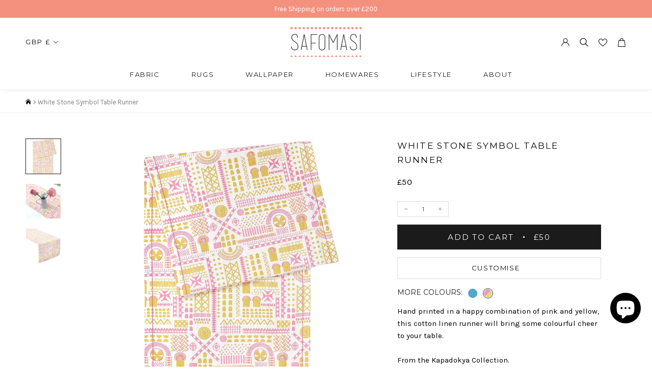

--- FILE ---
content_type: text/css
request_url: https://safomasi.co.in/cdn/shop/t/2/assets/theme.css?v=123670439314458925901746465178
body_size: 47020
content:
/** Shopify CDN: Minification failed

Line 38:0 All "@import" rules must come first
Line 41:0 All "@import" rules must come first
Line 9692:0 "@charset" must be the first rule in the file

**/
@charset "utf-8";

@import url('https://fonts.googleapis.com/css2?family=Montserrat:wght@300;400;500;600&display=swap');

/**
 * ----------------------------------------------------------------------------------------------
 * This is a variation of Normalize.css (http://necolas.github.io/normalize.css/)
 * ----------------------------------------------------------------------------------------------
 */
/**
 * Base
 */
*,
*:before,
*:after {
  box-sizing: border-box !important;
  -webkit-font-smoothing: antialiased;
  -moz-osx-font-smoothing: grayscale;
}


 
html {
  font-family: sans-serif;
  -webkit-text-size-adjust: 100%;
     -moz-text-size-adjust: 100%;
          text-size-adjust: 100%;
  -ms-overflow-style: -ms-autohiding-scrollbar;
}

@import url('https://fonts.googleapis.com/css2?family=Karla&family=Lora:wght@400;500&family=Montserrat:wght@200;300;400;500;600&display=swap');


@import url('https://fonts.googleapis.com/css2?family=Karla&display=swap');


body {
  margin: 0;
}

[hidden] {
  display: none !important;
}

/**
 * HTML5 display definitions
 */
article,
aside,
details,
figcaption,
figure,
footer,
header,
main,
nav,
section,
summary {
  display: block;
}

audio,
canvas,
progress,
video {
  display: inline-block;
  vertical-align: baseline;
}

audio:not([controls]) {
  display: none;
  height: 0;
}

/**
 * Text-level semantic
 */
:active {
  outline: none;
}

a {
  color: inherit;
  background-color: transparent;
  text-decoration: none;
}
a:active, a:hover {
  outline: 0;
}

b,
strong {
  font-weight: bold;
}

small {
  font-size: 80%;
}

p,
h1,
h2,
h3,
h4,
h5,
h6 {
  margin-top: 0;
  font-size: inherit;
  font-weight: inherit;
}

p:last-child,
h1:last-child,
h2:last-child,
h3:last-child,
h4:last-child,
h5:last-child,
h6:last-child {
  margin-bottom: 0;
}

/**
 * Embedded content
 */
img {
  max-width: 100%;
  height: auto;
  border-style: none;
  vertical-align: top;
}

svg:not(:root) {
  overflow: hidden;
}

/**
 * Grouping content
 */
ul,
ol {
  margin: 0;
  padding: 0;
  list-style-position: inside;
}

pre {
  overflow: auto;
}

code,
kbd,
pre,
samp {
  font-family: monospace, monospace;
  font-size: 16px;
}

/**
 * Forms
 */
button,
input,
optgroup,
select,
textarea {
  color: inherit;
  font: inherit;
  margin: 0;
}

button,
input[type=submit] {
  padding: 0;
  overflow: visible;
  background: none;
  border: none;
  border-radius: 0;
  -webkit-appearance: none;
}

button,
select {
  text-transform: none;
}

button,
html input[type=button],
input[type=reset],
input[type=submit] {
  -webkit-appearance: button;
  cursor: pointer;
}

button[disabled],
html input[disabled] {
  cursor: default;
}

button::-moz-focus-inner,
input::-moz-focus-inner {
  border: 0;
  padding: 0;
}

input {
  line-height: normal;
  border-radius: 0;
}

input[type=checkbox],
input[type=radio] {
  box-sizing: border-box;
  padding: 0;
}

input[type=number]::-webkit-inner-spin-button,
input[type=number]::-webkit-outer-spin-button {
  height: auto;
}

input[type=search] {
  -webkit-appearance: none;
  box-sizing: content-box;
}

input[type=search]::-webkit-search-cancel-button,
input[type=search]::-webkit-search-decoration {
  -webkit-appearance: none;
}

input::-moz-placeholder, textarea::-moz-placeholder {
  color: inherit;
}

input:-ms-input-placeholder, textarea:-ms-input-placeholder {
  color: inherit;
}

input::placeholder,
textarea::placeholder {
  color: inherit;
}

fieldset {
  border: 1px solid #c0c0c0;
  margin: 0 2px;
  padding: 6px 10px 12px;
}

legend {
  border: 0;
  padding: 0;
}

textarea {
  overflow: auto;
}

optgroup {
  font-weight: bold;
}

/**
 * Tables
 */
table {
  border-collapse: collapse;
  border-spacing: 0;
}

td,
th {
  padding: 0;
}

/*------------------------------------
 *   Grid LAYOUT
 *------------------------------------*/

.Grid {
  display: block;
  list-style: none;
  padding: 0;
  margin: 0 0 0 -24px;
  font-size: 0;
}

.Grid__Cell {
  box-sizing: border-box;
  display: inline-block;
  width: 100%;
  padding: 0 0 0 24px;
  margin: 0;
  vertical-align: top;
  font-size: 1rem;
}

.Grid--center {
  text-align: center;
}

.Grid--center > .Grid__Cell {
  text-align: left;
}

.Grid__Cell--center {
  display: block;
  margin: 0 auto;
}

.Grid--right {
  text-align: right;
}

.Grid--right > .Grid__Cell {
  text-align: left;
}

.Grid--middle > .Grid__Cell {
  vertical-align: middle;
}

.Grid--bottom > .Grid__Cell {
  vertical-align: bottom;
}

.Grid--m {
  margin-left: -30px;
}

.Grid--m > .Grid__Cell {
  padding-left: 30px;
}

.Grid--l {
  margin-left: -50px;
}

.Grid--l > .Grid__Cell {
  padding-left: 50px;
}

.Grid--xl {
  margin-left: -50px;
}

.Grid--xl > .Grid__Cell {
  padding-left: 50px;
}

@media screen and (min-width: 1140px) {
  .Grid--m {
    margin-left: -60px;
  }

  .Grid--m > .Grid__Cell {
    padding-left: 60px;
  }

  .Grid--l {
    margin-left: -80px;
  }

  .Grid--l > .Grid__Cell {
    padding-left: 80px;
  }

  .Grid--xl {
    margin-left: -100px;
  }

  .Grid--xl > .Grid__Cell {
    padding-left: 100px;
  }
}

/*------------------------------------*\
    Grid WIDTHS
\*------------------------------------*/

.\31\/2, .\32\/4, .\36\/12 {
  width: 50%;
}

.\31\/3, .\34\/12 {
  width: 33.33333%;
}

.\32\/3, .\38\/12 {
  width: 66.66667%;
}

.\31\/4, .\33\/12 {
  width: 25%;
}

.\33\/4, .\39\/12 {
  width: 75%;
}

.\31\/12 {
  width: 8.33333%;
}

.\32\/12 {
  width: 16.66667%;
}

.\35\/12 {
  width: 41.66667%;
}

.\37\/12 {
  width: 58.33333%;
}

.\31\30\/12 {
  width: 83.33333%;
}

.\31\31\/12 {
  width: 91.66667%;
}

@media screen and (max-width: 640px) {
  .hidden-phone {
    display: none !important;
  }

  .\31\/2--phone, .\32\/4--phone, .\36\/12--phone {
    width: 50%;
  }

  .\31\/3--phone, .\34\/12--phone {
    width: 33.33333%;
  }

  .\32\/3--phone, .\38\/12--phone {
    width: 66.66667%;
  }

  .\31\/4--phone, .\33\/12--phone {
    width: 25%;
  }

  .\33\/4--phone, .\39\/12--phone {
    width: 75%;
  }

  .\31\/12--phone {
    width: 8.33333%;
  }

  .\32\/12--phone {
    width: 16.66667%;
  }

  .\35\/12--phone {
    width: 41.66667%;
  }

  .\37\/12--phone {
    width: 58.33333%;
  }

  .\31\30\/12--phone {
    width: 83.33333%;
  }

  .\31\31\/12--phone {
    width: 91.66667%;
  }
}

@media screen and (min-width: 641px) and (max-width: 1007px) {
  .hidden-tablet {
    display: none !important;
  }

  .\31\/2--tablet, .\32\/4--tablet, .\36\/12--tablet {
    width: 50%;
  }

  .\31\/3--tablet, .\34\/12--tablet {
    width: 33.33333%;
  }

  .\32\/3--tablet, .\38\/12--tablet {
    width: 66.66667%;
  }

  .\31\/4--tablet, .\33\/12--tablet {
    width: 25%;
  }

  .\33\/4--tablet, .\39\/12--tablet {
    width: 75%;
  }

  .\31\/12--tablet {
    width: 8.33333%;
  }

  .\32\/12--tablet {
    width: 16.66667%;
  }

  .\35\/12--tablet {
    width: 41.66667%;
  }

  .\37\/12--tablet {
    width: 58.33333%;
  }

  .\31\30\/12--tablet {
    width: 83.33333%;
  }

  .\31\31\/12--tablet {
    width: 91.66667%;
  }
}

@media screen and (min-width: 641px) {
  .hidden-tablet-and-up {
    display: none !important;
  }

  .\31\/2--tablet-and-up, .\32\/4--tablet-and-up, .\36\/12--tablet-and-up {
    width: 50%;
  }

  .\31\/3--tablet-and-up, .\34\/12--tablet-and-up {
    width: 33.33333%;
  }

  .\32\/3--tablet-and-up, .\38\/12--tablet-and-up {
    width: 66.66667%;
  }

  .\31\/4--tablet-and-up, .\33\/12--tablet-and-up {
    width: 25%;
  }

  .\33\/4--tablet-and-up, .\39\/12--tablet-and-up {
    width: 75%;
  }

  .\31\/12--tablet-and-up {
    width: 8.33333%;
  }

  .\32\/12--tablet-and-up {
    width: 16.66667%;
  }

  .\35\/12--tablet-and-up {
    width: 41.66667%;
  }

  .\37\/12--tablet-and-up {
    width: 58.33333%;
  }

  .\31\30\/12--tablet-and-up {
    width: 83.33333%;
  }

  .\31\31\/12--tablet-and-up {
    width: 91.66667%;
  }
}

@media screen and (max-width: 1007px) {
  .hidden-pocket {
    display: none !important;
  }

  .\31\/2--pocket, .\32\/4--pocket, .\36\/12--pocket {
    width: 50%;
  }

  .\31\/3--pocket, .\34\/12--pocket {
    width: 33.33333%;
  }

  .\32\/3--pocket, .\38\/12--pocket {
    width: 66.66667%;
  }

  .\31\/4--pocket, .\33\/12--pocket {
    width: 25%;
  }

  .\33\/4--pocket, .\39\/12--pocket {
    width: 75%;
  }

  .\31\/12--pocket {
    width: 8.33333%;
  }

  .\32\/12--pocket {
    width: 16.66667%;
  }

  .\35\/12--pocket {
    width: 41.66667%;
  }

  .\37\/12--pocket {
    width: 58.33333%;
  }

  .\31\30\/12--pocket {
    width: 83.33333%;
  }

  .\31\31\/12--pocket {
    width: 91.66667%;
  }
}

@media screen and (min-width: 1008px) and (max-width: 1139px) {
  .hidden-lap {
    display: none !important;
  }

  .\31\/2--lap, .\32\/4--lap, .\36\/12--lap {
    width: 50%;
  }

  .\31\/3--lap, .\34\/12--lap {
    width: 33.33333%;
  }

  .\32\/3--lap, .\38\/12--lap {
    width: 66.66667%;
  }

  .\31\/4--lap, .\33\/12--lap {
    width: 25%;
  }

  .\33\/4--lap, .\39\/12--lap {
    width: 75%;
  }

  .\31\/12--lap {
    width: 8.33333%;
  }

  .\32\/12--lap {
    width: 16.66667%;
  }

  .\35\/12--lap {
    width: 41.66667%;
  }

  .\37\/12--lap {
    width: 58.33333%;
  }

  .\31\30\/12--lap {
    width: 83.33333%;
  }

  .\31\31\/12--lap {
    width: 91.66667%;
  }
}

@media screen and (min-width: 1008px) {
  .hidden-lap-and-up {
    display: none !important;
  }

  .\31\/2--lap-and-up, .\32\/4--lap-and-up, .\36\/12--lap-and-up {
    width: 50%;
  }

  .\31\/3--lap-and-up, .\34\/12--lap-and-up {
    width: 33.33333%;
  }

  .\32\/3--lap-and-up, .\38\/12--lap-and-up {
    width: 66.66667%;
  }

  .\31\/4--lap-and-up, .\33\/12--lap-and-up {
    width: 25%;
  }

  .\33\/4--lap-and-up, .\39\/12--lap-and-up {
    width: 75%;
  }

  .\31\/12--lap-and-up {
    width: 8.33333%;
  }

  .\32\/12--lap-and-up {
    width: 16.66667%;
  }

  .\35\/12--lap-and-up {
    width: 41.66667%;
  }

  .\37\/12--lap-and-up {
    width: 58.33333%;
  }

  .\31\30\/12--lap-and-up {
    width: 83.33333%;
  }

  .\31\31\/12--lap-and-up {
    width: 91.66667%;
  }
}

@media screen and (min-width: 1140px) {
  .hidden-desk {
    display: none !important;
  }

  .\31\/2--desk, .\32\/4--desk, .\36\/12--desk {
    width: 50%;
  }

  .\31\/3--desk, .\34\/12--desk {
    width: 33.33333%;
  }

  .\32\/3--desk, .\38\/12--desk {
    width: 66.66667%;
  }

  .\31\/4--desk, .\33\/12--desk {
    width: 25%;
  }

  .\33\/4--desk, .\39\/12--desk {
    width: 75%;
  }

  .\31\/12--desk {
    width: 8.33333%;
  }

  .\32\/12--desk {
    width: 16.66667%;
  }

  .\35\/12--desk {
    width: 41.66667%;
  }

  .\37\/12--desk {
    width: 58.33333%;
  }

  .\31\30\/12--desk {
    width: 83.33333%;
  }

  .\31\31\/12--desk {
    width: 91.66667%;
  }
}
/* Create each media query */
@media screen and (min-width: 1500px) {
  .hidden-widescreen {
    display: none !important;
  }

  .\31\/2--widescreen, .\32\/4--widescreen, .\36\/12--widescreen {
    width: 50%;
  }

  .\31\/3--widescreen, .\34\/12--widescreen {
    width: 33.33333%;
  }

  .\32\/3--widescreen, .\38\/12--widescreen {
    width: 66.66667%;
  }

  .\31\/4--widescreen, .\33\/12--widescreen {
    width: 25%;
  }

  .\33\/4--widescreen, .\39\/12--widescreen {
    width: 75%;
  }

  .\31\/12--widescreen {
    width: 8.33333%;
  }

  .\32\/12--widescreen {
    width: 16.66667%;
  }

  .\35\/12--widescreen {
    width: 41.66667%;
  }

  .\37\/12--widescreen {
    width: 58.33333%;
  }

  .\31\30\/12--widescreen {
    width: 83.33333%;
  }

  .\31\31\/12--widescreen {
    width: 91.66667%;
  }
}
/*! PhotoSwipe main CSS by Dmitry Semenov | photoswipe.com | MIT license */
/*
	Styles for basic PhotoSwipe functionality (sliding area, open/close transitions)
*/
.pswp {
  display: none;
  position: absolute;
  width: 100%;
  height: 100%;
  left: 0;
  top: 0;
  overflow: hidden;
  touch-action: none;
  z-index: 1500;
  -webkit-text-size-adjust: 100%;
  -webkit-backface-visibility: hidden;
  outline: none;
}

.pswp img {
  max-width: none;
}

.pswp--animate_opacity {
  opacity: 0.001;
  /* 0.001, because opacity:0 doesn't trigger Paint action, which causes lag at start of transition */
  will-change: opacity;
  transition: opacity 0.5s cubic-bezier(0.4, 0, 0.22, 1);
}

.pswp--open {
  display: block;
}

.pswp--zoom-allowed .pswp__img {
  cursor: var(--cursor-zoom-in-svg) 18 18, zoom-in;
  cursor: -webkit-image-set(var(--cursor-zoom-in-svg) 1x, var(--cursor-zoom-in-2x-svg) 2x) 18 18, zoom-in;
}

.pswp--zoomed-in .pswp__img {
  cursor: -webkit-grab;
  cursor: grab;
}

.pswp--dragging .pswp__img {
  cursor: -webkit-grabbing;
  cursor: grabbing;
}

.pswp__bg {
  position: absolute;
  left: 0;
  top: 0;
  width: 100%;
  height: 100%;
  background: var(--background);
  opacity: 0;
  transform: translateZ(0);
  -webkit-backface-visibility: hidden;
  will-change: opacity;
}

.pswp__scroll-wrap {
  position: absolute;
  left: 0;
  top: 0;
  width: 100%;
  height: 100%;
  overflow: hidden;
}

.pswp__container,
.pswp__zoom-wrap {
  touch-action: none;
  position: absolute;
  left: 0;
  right: 0;
  top: 0;
  bottom: 0;
}

/* Prevent selection and tap highlights */
.pswp__container,
.pswp__img {
  -webkit-user-select: none;
     -moz-user-select: none;
      -ms-user-select: none;
          user-select: none;
  -webkit-tap-highlight-color: transparent;
  -webkit-touch-callout: none;
}

.pswp__container {
  transition: transform 0.7s cubic-bezier(0.645, 0.045, 0.355, 1);
}

.pswp__zoom-wrap {
  position: absolute;
  width: 100%;
  transform-origin: left top;
  transition: transform 0.5s cubic-bezier(0.4, 0, 0.22, 1);
}

.pswp__bg {
  will-change: opacity;
  transition: opacity 0.5s cubic-bezier(0.4, 0, 0.22, 1);
}

.pswp--animated-in .pswp__bg,
.pswp--animated-in .pswp__zoom-wrap {
  transition: none;
}

.pswp__container,
.pswp__zoom-wrap {
  -webkit-backface-visibility: hidden;
}

.pswp__item {
  position: absolute;
  left: 0;
  right: 0;
  top: 0;
  bottom: 0;
  overflow: hidden;
}

.pswp__img {
  position: absolute;
  width: auto;
  height: auto;
  top: 0;
  left: 0;
}

.pswp__img--placeholder {
  -webkit-backface-visibility: hidden;
}

.pswp__img--placeholder--blank {
  background: var(--background);
}

.pswp--ie .pswp__img {
  width: 100% !important;
  height: auto !important;
  left: 0;
  top: 0;
}

/**
 * Custom UI
 */
.pswp__ui {
  position: absolute;
  visibility: hidden;
  width: 100%;
  bottom: 50px;
  opacity: 0;
  transform: translateY(35px);
  left: 0;
  text-align: center;
  transition: all 0.15s ease-in-out;
}

.pswp__button[disabled] {
  opacity: 0;
  pointer-events: none;
}

.pswp--animated-in .pswp__ui {
  visibility: visible;
  opacity: 1;
  transform: translateY(0);
}

.pswp--animated-in .pswp__ui--hidden {
  visibility: hidden;
  opacity: 0;
}

.pswp__button--close {
  margin: 0 18px;
}

.pswp__button svg {
  pointer-events: none;
}

.pswp__error-msg {
  position: absolute;
  top: 40%;
  margin: 0 15px;
  padding: 8px 15px;
  background: #e6554d;
  color: #ffffff;
  text-align: center;
}

.js .no-js,
.no-js .hide-no-js {
  display: none !important;
}

.no-scroll {
  overflow: hidden;
}

body:not(.is-tabbing) [tabindex]:focus,
body:not(.is-tabbing) button:focus,
body:not(.is-tabbing) input:focus,
body:not(.is-tabbing) select:focus,
body:not(.is-tabbing) textarea:focus {
  outline: none;
}

[data-scrollable] {
  overflow: auto;
  /*-webkit-overflow-scrolling: touch;*/
}

.Container {
  margin: 0 auto;
  padding: 0 24px;
}

.Container--narrow {
  max-width: 1420px;
}

.Container--extraNarrow {
  max-width: 800px;
}

/*
   This fixes an issue in IE10/11 when using min-height in flex children
   @info: https://github.com/philipwalton/flexbugs#3-min-height-on-a-flex-container-wont-apply-to-its-flex-items
*/
.FlexboxIeFix {
  display: flex;
  flex-direction: row;
}

@media screen and (min-width: 641px) {
  .Container {
    padding: 0 50px;
  }
}

@media screen and (min-width: 1140px) {
  .Container {
    padding: 0 80px;
  }
}
/**
 * Very general typographic rules that are applied site wide
 */
html {
  font-size: var(--base-text-font-size);
}

body {
  font-family: var(--text-font-family);
  font-weight: var(--text-font-weight);
  font-style: var(--text-font-style);
  color: var(--text-color);
  background: var(--background);
  line-height: 1.65;
}

.Link {
  transition: color 0.2s ease-in-out, opacity 0.2s ease-in-out;
}

.supports-hover .Link--primary:hover,
.Link--primary.is-active {
  color: var(--text-color);
}

.supports-hover .Link--secondary:hover,
.Link--secondary.is-active {
  color: var(--text-color-light);
}

.Link--underline {
  position: relative;
  display: inline-block;
}

.Link--underline::before {
  content: "";
  position: absolute;
  width: 90%;
  height: 1px;
  left: 6px;
  bottom: -1px;
  background: currentColor;
  transform: scale(1, 1);
  transform-origin: left center;
  transition: transform 0.2s ease-in-out;
}

@media (-moz-touch-enabled: 0), (hover: hover) {
  .Link--underline:hover::before {
    transform: scale(0, 1);
  }
}

.Link--underlineShort::before {
  width: 100%;
}

.features--heading-uppercase .Link--underlineShort::before {
  width: calc(100% - 0.2em);
}

.Link--underlineNative {
  text-decoration: underline;
  text-underline-position: under;
}

.Heading {
  font-family: var(--heading-font-family);
  font-weight: var(--heading-font-weight);
  font-style: var(--heading-font-style);
  color: var(--heading-color);
  transition: color 0.2s ease-in-out;
}

.features--heading-uppercase .Heading {
  letter-spacing: 0.2em;
  text-transform: uppercase;
}

.Text--subdued {
  color: var(--text-color-light);
}

.Text--alignCenter {
  text-align: center !important;
}

.Text--alignRight {
  text-align: right !important;
}

.Icon-Wrapper--clickable {
  position: relative;
  background: transparent; /* This is used to increase the clickable area */
}

.Icon-Wrapper--clickable::before {
  position: absolute;
  content: "";
  top: -8px;
  right: -12px;
  left: -12px;
  bottom: -8px;
  transform: translateZ(0); /* Needed to avoid a glitch on iOS */
}

.Icon {
  display: inline-block;
  height: 1em;
  width: 1em;
  fill: currentColor;
  vertical-align: middle;
  stroke-width: 1px;
  background: none;
  pointer-events: none;
}

.u-visually-hidden {
  position: absolute !important;
  overflow: hidden;
  clip: rect(0 0 0 0);
  height: 1px;
  width: 1px;
  margin: -1px;
  padding: 0;
  border: 0;
}

.features--heading-small .u-h1,
.features--heading-small .Rte h1 {
  font-size: 20px;
}

.features--heading-small .u-h2,
.features--heading-small .Rte h2 {
  font-size: 18px;
}

.features--heading-small .u-h3,
.features--heading-small .Rte h3 {
  font-size: 16px;
}

.features--heading-small .u-h4,
.features--heading-small .Rte h4 {
  font-size: 15px;
}

.features--heading-small .u-h5,
.features--heading-small .Rte h5 {
  font-size: 13px;
}

.features--heading-small .u-h6,
.features--heading-small .Rte h6 {
  font-size: 12px;
}

.features--heading-small .u-h7 {
  font-size: 11px;
}

.features--heading-small .u-h8 {
  font-size: 10px;
}

.features--heading-normal .u-h1,
.features--heading-normal .Rte h1 {
  font-size: 22px;
}

.features--heading-normal .u-h2,
.features--heading-normal .Rte h2 {
  font-size: 20px;
}

.features--heading-normal .u-h3,
.features--heading-normal .Rte h3 {
  font-size: 18px;
}

.features--heading-normal .u-h4,
.features--heading-normal .Rte h4 {
  font-size: 16px;
}

.features--heading-normal .u-h5,
.features--heading-normal .Rte h5 {
  font-size: 14px;
}

.features--heading-normal .u-h6,
.features--heading-normal .Rte h6 {
  font-size: 13px;
}

.features--heading-normal .u-h7 {
  font-size: 12px;
}

.features--heading-normal .u-h8 {
  font-size: 12px;
}

.features--heading-large .u-h1,
.features--heading-large .Rte h1 {
  font-size: 24px;
}

.features--heading-large .u-h2,
.features--heading-large .Rte h2 {
  font-size: 22px;
}

.features--heading-large .u-h3,
.features--heading-large .Rte h3 {
  font-size: 20px;
}

.features--heading-large .u-h4,
.features--heading-large .Rte h4 {
  font-size: 18px;
}

.features--heading-large .u-h5,
.features--heading-large .Rte h5 {
  font-size: 16px;
}

.features--heading-large .u-h6,
.features--heading-large .Rte h6 {
  font-size: 15px;
}

.features--heading-large .u-h7 {
  font-size: 13px;
}

.features--heading-large .u-h8 {
  font-size: 13px;
}

@media screen and (min-width: 641px) {
  .features--heading-small .u-h1,
  .features--heading-small .Rte h1 {
    font-size: 20px;
  }

  .features--heading-small .u-h2,
  .features--heading-small .Rte h2 {
    font-size: 18px;
  }

  .features--heading-small .u-h3,
  .features--heading-small .Rte h3 {
    font-size: 18px;
  }

  .features--heading-small .u-h4,
  .features--heading-small .Rte h4 {
    font-size: 16px;
  }

  .features--heading-small .u-h5,
  .features--heading-small .Rte h5 {
    font-size: 13px;
  }

  .features--heading-small .u-h6,
  .features--heading-small .Rte h6 {
    font-size: 12px;
  }

  .features--heading-small .u-h7 {
    font-size: 11px;
  }

  .features--heading-small .u-h8 {
    font-size: 10px;
  }

  .features--heading-normal .u-h1,
  .features--heading-normal .Rte h1 {
    font-size: 22px;
  }

  .features--heading-normal .u-h2,
  .features--heading-normal .Rte h2 {
    font-size: 20px;
  }

  .features--heading-normal .u-h3,
  .features--heading-normal .Rte h3 {
    font-size: 20px;
  }

  .features--heading-normal .u-h4,
  .features--heading-normal .Rte h4 {
    font-size: 17px;
  }

  .features--heading-normal .u-h5,
  .features--heading-normal .Rte h5 {
    font-size: 14px;
  }

  .features--heading-normal .u-h6,
  .features--heading-normal .Rte h6 {
    font-size: 13px;
  }

  .features--heading-normal .u-h7 {
    font-size: 12px;
  }

  .features--heading-normal .u-h8 {
    font-size: 12px;
  }

  .features--heading-large .u-h1,
  .features--heading-large .Rte h1 {
    font-size: 24px;
  }

  .features--heading-large .u-h2,
  .features--heading-large .Rte h2 {
    font-size: 22px;
  }

  .features--heading-large .u-h3,
  .features--heading-large .Rte h3 {
    font-size: 20px;
  }

  .features--heading-large .u-h4,
  .features--heading-large .Rte h4 {
    font-size: 19px;
  }

  .features--heading-large .u-h5,
  .features--heading-large .Rte h5 {
    font-size: 16px;
  }

  .features--heading-large .u-h6,
  .features--heading-large .Rte h6 {
    font-size: 15px;
  }

  .features--heading-large .u-h7 {
    font-size: 13px;
  }

  .features--heading-large .u-h8 {
    font-size: 13px;
  }
}

.js .features--show-page-transition .PageTransition {
  position: fixed;
  top: 0;
  left: 0;
  height: 100%;
  width: 100%;
  background: var(--background);
  z-index: 1000;
  opacity: 1;
  visibility: visible;
  pointer-events: none;
  transition: all 0.25s ease;
}
/**
 * ----------------------------------------------------------------------------
 * Standard button
 * ----------------------------------------------------------------------------
 */

.Button,
.shopify-payment-button__button--unbranded,
input.spr-button-primary,
.spr-summary-actions-newreview,
.spr-button-primary:not(input),
.spr-pagination-prev > a,
.spr-pagination-next > a {
  position: relative;
  display: inline-block;
  padding: 14px 28px;
  line-height: normal;
  border: 1px solid transparent;
  border-radius: 0;
  text-transform: uppercase;
  font-size: calc(var(--base-text-font-size) - (var(--default-text-font-size) - 12px));
  text-align: center;
  letter-spacing: 0.2em;
  font-family: var(--heading-font-family);
  font-weight: var(--heading-font-weight);
  font-style: var(--heading-font-style);
  background-color: transparent;
  transition: color 0.45s cubic-bezier(0.785, 0.135, 0.15, 0.86), border 0.45s cubic-bezier(0.785, 0.135, 0.15, 0.86);
  z-index: 1;
  -webkit-tap-highlight-color: initial;
}

.Button::before,
.shopify-payment-button__button--unbranded::before,
input.spr-button-primary::before,
.spr-summary-actions-newreview.spr-summary-actions-newreview::before,
.spr-button-primary:not(input)::before,
.spr-pagination-prev > a::before,
.spr-pagination-next > a::before {
  position: absolute;
  content: "";
  display: block;
  left: 0;
  top: 0;
  right: 0;
  bottom: 0;
  width: 100%;
  height: 100%;
  transform: scale(1, 1);
  transform-origin: left center;
  z-index: -1;
}

@media (-moz-touch-enabled: 0), (hover: hover) {
  .features--show-button-transition .Button:not([disabled])::before,
  .features--show-button-transition .shopify-payment-button__button--unbranded:not([disabled])::before,
  .features--show-button-transition input.spr-button-primary:not([disabled])::before,
  .features--show-button-transition .spr-summary-actions-newreview:not([disabled])::before,
  .features--show-button-transition .spr-button-primary:not(input):not([disabled])::before,
  .features--show-button-transition .spr-pagination-prev > a:not([disabled])::before,
  .features--show-button-transition .spr-pagination-next > a:not([disabled])::before {
    transition: transform 0.45s cubic-bezier(0.785, 0.135, 0.15, 0.86);
  }

  .features--show-button-transition .Button:not([disabled]):hover::before,
  .features--show-button-transition .shopify-payment-button__button--unbranded:not([disabled]):hover::before,
  .features--show-button-transition input.spr-button-primary:not([disabled]):hover::before,
  .features--show-button-transition .spr-summary-actions-newreview:not([disabled]):hover::before,
  .features--show-button-transition .spr-button-primary:not(input):not([disabled]):hover::before,
  .features--show-button-transition .spr-pagination-prev > a:not([disabled]):hover::before,
  .features--show-button-transition .spr-pagination-next > a:not([disabled]):hover::before {
    transform-origin: right center;
    transform: scale(0, 1);
  }
}

.Button[disabled],
.shopify-payment-button__button--unbranded[disabled],
input.spr-button-primary[disabled],
.spr-summary-actions-newreview[disabled],
.spr-button-primary:not(input)[disabled],
.spr-pagination-prev > a[disabled],
.spr-pagination-next > a[disabled] {
  cursor: not-allowed;
}

.Button--primary,
.shopify-payment-button__button--unbranded,
.spr-summary-actions-newreview,
.spr-button-primary:not(input) {
  color: var(--button-text-color);
  border-color: var(--button-background);
}

.Button--primary::before,
.shopify-payment-button__button--unbranded::before,
.spr-summary-actions-newreview::before,
.spr-button-primary:not(input)::before {
  background-color: var(--button-background);
}

@media (-moz-touch-enabled: 0), (hover: hover) {
  .features--show-button-transition .Button--primary:not([disabled]):hover,
  .features--show-button-transition .shopify-payment-button__button--unbranded:not([disabled]):hover,
  .features--show-button-transition .spr-summary-actions-newreview:not([disabled]):hover,
  .features--show-button-transition .spr-button-primary:not(input):not([disabled]):hover {
    color: var(--button-background);
    background-color: transparent;
  }
}

.Button--secondary,
.spr-pagination-prev > a,
.spr-pagination-next > a {
  color: var(--text-color-light);
  border: 1px solid rgba(var(--text-color-light-rgb), 0.2);
}

.Button--secondary::before,
.spr-pagination-prev > a::before,
.spr-pagination-next > a::before {
  background-color: var(--button-background);
  transform-origin: right center;
  transform: scale(0, 1);
}

@media (-moz-touch-enabled: 0), (hover: hover) {
  .features--show-button-transition .Button--secondary:not([disabled]):hover,
  .features--show-button-transition .spr-pagination-prev > a:not([disabled]):hover,
  .features--show-button-transition .spr-pagination-next > a:not([disabled]):hover {
    color: var(--button-text-color);
    border-color: var(--button-background);
  }

  .features--show-button-transition .Button--secondary:not([disabled]):hover::before,
  .features--show-button-transition .spr-pagination-prev > a:not([disabled]):hover::before,
  .features--show-button-transition .spr-pagination-next > a:not([disabled]):hover::before {
    transform-origin: left center;
    transform: scale(1, 1);
  }
}

.Button--full {
  width: 100%;
}

.Button--stretched {
  padding-left: 40px;
  padding-right: 40px;
}

.Button--small {
  font-size: calc(var(--base-text-font-size) - (var(--default-text-font-size) - 10px));
  padding: 12px 24px;
}

.Button__SeparatorDot {
  display: inline-block;
  margin: 0 18px;
  content: "";
  height: 3px;
  width: 3px;
  border-radius: 100%;
  background: currentColor;
}

.ButtonWrapper {
  text-align: center;
}

/* We allow those buttons to have secondary state. The secondary state is displayed (for instance during loading time) when
   the class "Button--secondaryState" is added */
.Button__PrimaryState,
.Button__SecondaryState {
  display: block;
  transition: transform 0.4s cubic-bezier(0.75, 0, 0.125, 1), opacity 0.4s cubic-bezier(0.75, 0, 0.125, 1);
}

.Button__SecondaryState {
  position: absolute;
  left: 50%;
  top: 50%;
  width: 100%;
  text-align: center;
  opacity: 0;
  transform: translate(-50%, 100%);
}

.Button--secondaryState .Button__PrimaryState {
  opacity: 0;
  transform: translateY(-100%);
}
.Button--secondaryState .Button__SecondaryState {
  opacity: 1;
  transform: translate(-50%, -50%);
}

/**
 * ----------------------------------------------------------------------------
 * Button group
 * ----------------------------------------------------------------------------
 */

.ButtonGroup {
  display: flex;
  flex-wrap: wrap;
  justify-content: center;
  align-items: center;
  margin: -12px;
}

.ButtonGroup__Item {
  margin: 12px;
}

.ButtonGroup__Item--expand {
  flex: 1 1 0;
}

.ButtonGroup--spacingSmall {
  margin: -8px;
}
.ButtonGroup--spacingSmall .ButtonGroup__Item {
  margin: 8px;
}

.ButtonGroup--sameSize .ButtonGroup__Item {
  flex: 0 1 auto;
  white-space: nowrap;
  max-width: 245px;
}

@supports ((-o-object-fit: cover) or (object-fit: cover)) {
  .ButtonGroup--sameSize .ButtonGroup__Item {
    flex: 1 1 0;
    /* There is a bug in IE11 so we're forced to use this trick */
  }
}

@media screen and (min-width: 641px) {
  @supports (display: inline-grid) {
    .ButtonGroup--sameSize {
      display: inline-grid;
      grid-template-columns: 1fr 1fr;
    }

    .ButtonGroup--sameSize .ButtonGroup__Item {
      max-width: none;
    }
  }
}

/**
 * ----------------------------------------------------------------------------
 * Round button
 *
 * Those buttons are not really button like the others, but they are used in
 * lot of different places to hold things like icons
 * ----------------------------------------------------------------------------
 */

.RoundButton,
.flickity-prev-next-button {
  position: relative;
  width: 45px;
  height: 45px;
  border: none;
  border-radius: 50%;
  background: var(--button-text-color);
  color: var(--button-background);
  cursor: pointer;
  text-align: center;
  z-index: 1;
  box-shadow: 0 2px 10px rgba(54, 54, 54, 0.15);
  vertical-align: middle;
  line-height: 0;
  transform: scale(1.001); /* Avoid rounding error during animation in Chrome */
  transition: background 0.15s ease-in-out, opacity 0.15s ease-in-out, transform 0.2s ease-in-out, color 0.2s ease-in-out;
  overflow: hidden;
}

.RoundButton.is-active,
.flickity-prev-next-button.is-active {
  background: var(--button-background);
  color: var(--button-text-color);
  outline: none;
}

.RoundButton svg,
.flickity-prev-next-button svg {
  height: 15px;
  width: 15px;
  fill: currentColor;
}

.RoundButton--small {
  width: 35px;
  height: 35px;
}
.RoundButton--small svg {
  height: 14px;
  width: 14px;
}

.RoundButton--medium {
  width: 50px;
  height: 50px;
}

.RoundButton--medium svg {
  height: 18px;
  width: 18px;
}

.RoundButton--large {
  width: 55px;
  height: 55px;
}
.RoundButton--large svg {
  height: 15px;
  width: 15px;
}

.RoundButton--flat {
  box-shadow: 0 1px 5px rgba(54, 54, 54, 0.15);
  color: rgba(var(--button-background-rgb), 0.5);
}

/* We allow those buttons to have secondary state. The secondary state is displayed (for instance during loading time) when
   the class "RoundButton--withSecondaryState" is added */
.RoundButton__PrimaryState,
.RoundButton__SecondaryState {
  display: block;
  transition: transform 0.4s cubic-bezier(0.75, 0, 0.125, 1), opacity 0.4s cubic-bezier(0.75, 0, 0.125, 1);
}

.RoundButton__SecondaryState {
  position: absolute;
  left: 50%;
  top: 50%;
  width: 100%;
  text-align: center;
  opacity: 0;
  transform: translate(-50%, 100%);
}

.RoundButton--secondaryState .RoundButton__PrimaryState {
  opacity: 0;
  transform: translateY(-100%);
}

.RoundButton--secondaryState .RoundButton__SecondaryState {
  opacity: 1;
  transform: translate(-50%, -50%);
}

/* Animation states */
@-webkit-keyframes buttonFromLeftToRight {
  0% {
    transform: translateX(0%);
  }

  25% {
    opacity: 0;
    transform: translateX(100%);
  }

  50% {
    opacity: 0;
    transform: translateX(-100%);
  }

  75% {
    opacity: 1;
    transform: translateX(0%);
  }
}
@keyframes buttonFromLeftToRight {
  0% {
    transform: translateX(0%);
  }

  25% {
    opacity: 0;
    transform: translateX(100%);
  }

  50% {
    opacity: 0;
    transform: translateX(-100%);
  }

  75% {
    opacity: 1;
    transform: translateX(0%);
  }
}

@-webkit-keyframes buttonFromRightToLeft {
  0% {
    transform: translateX(0%);
  }

  25% {
    opacity: 0;
    transform: translateX(-100%);
  }

  50% {
    opacity: 0;
    transform: translateX(100%);
  }

  75% {
    opacity: 1;
    transform: translateX(0%);
  }
}

@keyframes buttonFromRightToLeft {
  0% {
    transform: translateX(0%);
  }

  25% {
    opacity: 0;
    transform: translateX(-100%);
  }

  50% {
    opacity: 0;
    transform: translateX(100%);
  }

  75% {
    opacity: 1;
    transform: translateX(0%);
  }
}

@-webkit-keyframes buttonFromTopToBottom {
  0% {
    transform: translateY(0%);
  }

  25% {
    opacity: 0;
    transform: translateY(100%);
  }

  50% {
    opacity: 0;
    transform: translateY(-100%);
  }

  75% {
    opacity: 1;
    transform: translateY(0%);
  }
}

@keyframes buttonFromTopToBottom {
  0% {
    transform: translateY(0%);
  }

  25% {
    opacity: 0;
    transform: translateY(100%);
  }

  50% {
    opacity: 0;
    transform: translateY(-100%);
  }

  75% {
    opacity: 1;
    transform: translateY(0%);
  }
}

@media (-moz-touch-enabled: 0), (hover: hover) {
  .RoundButton:hover {
    transform: scale(1.1);
  }

  .RoundButton--small:hover {
    transform: scale(1.15);
  }

  .RoundButton:not([aria-expanded=true]):hover {
    color: var(--button-background);
  }

  .RoundButton[data-animate-left]:hover svg,
  .flickity-prev-next-button.previous:hover svg {
    -webkit-animation: buttonFromRightToLeft 0.5s ease-in-out forwards;
            animation: buttonFromRightToLeft 0.5s ease-in-out forwards;
  }

  .RoundButton[data-animate-right]:hover svg,
  .flickity-prev-next-button.next:hover svg {
    -webkit-animation: buttonFromLeftToRight 0.5s ease-in-out forwards;
            animation: buttonFromLeftToRight 0.5s ease-in-out forwards;
  }

  .RoundButton[data-animate-bottom]:hover svg {
    -webkit-animation: buttonFromTopToBottom 0.5s ease-in-out forwards;
            animation: buttonFromTopToBottom 0.5s ease-in-out forwards;
  }
}
/**
 * ----------------------------------------------------------------------------------------------
 * Flickity styles
 * ----------------------------------------------------------------------------------------------
 */

.flickity-enabled {
  position: relative;
}

body:not(.is-tabbing) .flickity-enabled:focus {
  outline: none;
}

.flickity-viewport {
  overflow: hidden;
  position: relative;
  height: auto;
}

.flickity-slider {
  position: absolute;
  width: 100%;
  height: 100%;
}

/* draggable */
.flickity-enabled {
  -webkit-tap-highlight-color: transparent;
}

.flickity-enabled.is-draggable {
  -webkit-user-select: none;
     -moz-user-select: none;
      -ms-user-select: none;
          user-select: none;
}

.flickity-enabled.is-draggable .flickity-viewport {
  cursor: -webkit-grab;
  cursor: grab;
}

.flickity-enabled.is-draggable .flickity-viewport.is-pointer-down {
  cursor: -webkit-grabbing;
  cursor: grabbing;
}

/* ---- previous/next buttons ---- */
.flickity-prev-next-button {
  position: absolute;
}

.flickity-prev-next-button[disabled] {
  opacity: 0;
}

.flickity-prev-next-button svg {
  width: auto;
  height: 18px;
  stroke-width: 1.5px;
  stroke: currentColor;
}

/* ---- page dots ---- */
.flickity-page-dots {
  width: 100%;
  padding: 0;
  margin: 22px 0 0 0;
  list-style: none;
  text-align: center;
}

.flickity-page-dots .dot {
  position: relative;
  display: inline-block;
  width: 9px;
  height: 9px;
  margin: 0 6px;
  border-radius: 50%;
  cursor: pointer;
  background: transparent;
  border: 1px solid var(--border-color);
  transition: color 0.2s ease-in-out, background 0.2s ease-in-out; /* This is used to increase the clickable area */
}

.flickity-page-dots .dot::before {
  position: absolute;
  content: "";
  top: -6px;
  right: -6px;
  left: -6px;
  bottom: -6px;
}

.flickity-page-dots .dot.is-selected {
  background: currentColor;
  border-color: currentColor;
}

@media screen and (min-width: 641px) {
  .flickity-page-dots .dot {
    width: 10px;
    height: 10px;
    margin: 0 7px;
    border-width: 2px;
  }
}

/**
 * ----------------------------------------------------------------------------------------------
 * Default styling for site-wide carousel
 * ----------------------------------------------------------------------------------------------
 */

.Carousel {
  position: relative;
}

.Carousel--fixed,
.Carousel--fixed .flickity-viewport,
.Carousel--fixed .Carousel__Cell {
  height: 100%;
}

/* This allows to hide cells that are not first one until slider is loaded */
.Carousel:not(.flickity-enabled) .Carousel__Cell:not(.is-selected) {
  display: none;
}

.Carousel__Cell {
  display: block;
  width: 100%;
}

.js .Carousel--fadeIn .flickity-slider {
  transform: none !important;
}

.js .Carousel--fadeIn .Carousel__Cell {
  left: 0 !important;
  opacity: 0;
  visibility: hidden;
  transition: opacity 0.3s ease-in-out, visibility 0.3s ease-in-out;
}

.js .Carousel--fadeIn .Carousel__Cell.is-selected {
  opacity: 1;
  visibility: visible;
  transition-delay: 0s;
}

.Carousel--insideDots .flickity-page-dots {
  position: absolute;
  width: auto;
  margin: 0;
  bottom: 20px;
  left: 20px;
}

.Carousel--insideDots .flickity-page-dots .dot {
  border-color: currentColor;
}

.Carousel--insideDots .flickity-page-dots .dot.is-selected {
  background: currentColor;
}

.Carousel--insideDots .flickity-prev-next-button {
  bottom: -25px;
  z-index: 1;
}

.Carousel--insideDots .flickity-prev-next-button.next {
  right: 25px;
}

.Carousel--insideDots .flickity-prev-next-button.previous {
  right: 75px;
  margin-right: 15px;
}

@media screen and (min-width: 1008px) {
  .Carousel--insideDots .flickity-page-dots {
    bottom: 28px;
    right: 24px;
    left: auto;
  }
}
/**
 * ----------------------------------------------------------------------------
 * Collapsible
 * ----------------------------------------------------------------------------
 */
.Collapsible {
  border-top: 1px solid var(--border-color);
  border-bottom: 1px solid var(--border-color);
  overflow: hidden;
}

.Collapsible + .Collapsible {
  border-top: none;
}

.Collapsible--padded {
  padding-left: 24px;
  padding-right: 24px;
}

.Collapsible__Button {
  display: block;
  position: relative;
  width: 100%;
  padding: 20px 0;
  text-align: left;
  cursor: pointer;
}

.Collapsible__Plus {
  position: absolute;
  right: 0;
  top: calc(50% - (11px / 2));
  width: 11px;
  height: 11px;
}

.Collapsible__Plus::before,
.Collapsible__Plus::after {
  position: absolute;
  content: "";
  top: 50%;
  left: 50%;
  transform: translate(-50%, -50%) rotate(-90deg);
  background-color: currentColor;
  transition: transform 0.4s ease-in-out, opacity 0.4s ease-in-out;
}

.Collapsible__Plus::before {
  width: 8px;
  height: 1px;
  opacity: 1;
}

.Collapsible__Plus::after {
  width: 1px;
  height: 8px;
}

.Collapsible__Button[aria-expanded=true] .Collapsible__Plus::before,
.Collapsible__Button[aria-expanded=true] .Collapsible__Plus::after {
  transform: translate(-50%, -50%) rotate(90deg);
}

.Collapsible__Button[aria-expanded=true] .Collapsible__Plus::before {
  opacity: 0;
}

.Collapsible .Collapsible {
  margin-left: 16px;
  border: none;
}

.Collapsible .Collapsible .Collapsible__Button {
  padding: 13px 0;
}

.Collapsible__Inner {
  display: block;
  height: 0;
  visibility: hidden;
  transition: height 0.35s ease-in-out, visibility 0s ease-in-out 0.35s;
  overflow: hidden;
}

.Collapsible__Button[aria-expanded=true] + .Collapsible__Inner {
  visibility: visible;
  transition: height 0.35s ease-in-out;
}

.Collapsible__Content {
  padding-bottom: 18px;
}

.Collapsible .Linklist {
  margin-bottom: 4px;
}

.Collapsible .Linklist--bordered {
  margin-top: 16px;
  margin-bottom: 4px;
}

@media screen and (min-width: 641px) {
  /* When this class is applied to a collapsible, it will display as a collapsible on mobile but not on larger screen, where it will
     automatically appear is auto-expanded */
  .Collapsible--autoExpand {
    border: none;
    overflow: visible;
  }

  .Collapsible--autoExpand .Collapsible__Button {
    cursor: default;
    padding-top: 0;
    padding-bottom: 0;
    margin-bottom: 16px;
  }

  .Collapsible--autoExpand .Collapsible__Plus {
    display: none;
  }

  .Collapsible--autoExpand .Collapsible__Inner {
    height: auto;
    visibility: visible;
    overflow: visible;
  }

  .Collapsible--autoExpand .Collapsible__Content {
    padding-bottom: 0;
  }

  .Collapsible--autoExpand .Linklist {
    margin-bottom: 0;
  }

  .Collapsible--autoExpand {
    margin-bottom: 32px;
  }
}

@media screen and (min-width: 1008px) {
  .Collapsible--padded {
    padding-left: 30px;
    padding-right: 30px;
  }

  .Collapsible--large .Collapsible__Button {
    padding: 34px 0;
  }

  .Collapsible--large .Collapsible__Content {
    padding-bottom: 45px;
  }
}
/**
 * ----------------------------------------------------------------------------
 * Base drawer
 * ----------------------------------------------------------------------------
 */
.Drawer {
  position: fixed;
  top: 0;
  left: 0;
  visibility: hidden;
  width: calc(100vw - 65px); /* Interestingly, 100% does not work on iOS 9 and lower */
  height: 100vh;
  max-height: none;
  z-index: 20;
  transition: transform 0.5s var(--drawer-transition-timing), visibility 0.5s var(--drawer-transition-timing);
  background: var(--background);
  box-shadow: none;
  touch-action: manipulation; /* Animating box-shadow is slow, even on modern browsers, so we instead move it in a pseudo-element and animate opacity */
}

.Drawer:focus {
  outline: none;
}

.Drawer::before {
  position: absolute;
  content: "";
  width: 100%;
  height: 100%;
  box-shadow: 2px 0 10px rgba(54, 54, 54, 0.2), -2px 0 10px rgba(54, 54, 54, 0.2);
  opacity: 0;
  transition: opacity 0.5s var(--drawer-transition-timing);
}

.Drawer--secondary {
  background: var(--light-background);
}

.Drawer--fromLeft {
  transform: translateX(calc(-100vw + 65px));
}

.Drawer--fromRight {
  right: 0;
  left: auto;
  transform: translateX(calc(100vw - 65px));
}

.Drawer[aria-hidden=false] {
  visibility: visible;
  transform: translateX(0);
}

.Drawer[aria-hidden=false]::before {
  opacity: 1;
}

.Drawer__Container {
  width: 100%;
}

.Drawer--fromLeft .Drawer__Container {
  padding-left: 18px;
  padding-right: 24px;
}

.Drawer--fromRight .Drawer__Container {
  padding-left: 24px;
  padding-right: 18px;
}

.Drawer__Header {
  display: flex;
  align-items: center;
  position: relative;
  height: 50px;
  max-height: 60px;
  background: inherit;
  text-align: center;
  z-index: 1;
}

@supports (--css: variables) {
  .Drawer__Header {
    height: var(--header-height);
  }
}

.Drawer__Header--center {
  justify-content: center;
}

.Drawer__Close {
  position: absolute;
  margin-left: 0;
  left: 18px;
  top: calc(50% - 7px);
  line-height: 0;
}

.Drawer__Close svg {
  width: 15px;
  height: 15px;
  stroke-width: 1.25px;
}

.Drawer--fromRight .Drawer__Close {
  right: 18px;
  left: auto;
}

.Drawer__Header--bordered {
  box-shadow: 0 -1px var(--border-color) inset;
}

.Drawer--secondary .Drawer__Header--bordered {
  box-shadow: 0 -1px rgba(var(--border-color-rgb), 0.6) inset;
}

.Drawer--secondary .Collapsible {
  border-bottom-color: rgba(var(--border-color-rgb), 0.6);
}

.Drawer__Content {
  position: relative;
  display: flex;
  flex-direction: column;
  overflow: hidden;
  height: calc(100% - 60px);
  max-height: calc(100% - 50px); /* This handles an edge case when the header is much bigger than the maximum size for content, but this only works on Safari as of today */
}

@supports (--css: variables) {
  .Drawer__Content {
    height: calc(100% - var(--header-height));
    max-height: calc(100% - var(--header-height));
  }
}

@supports (width: calc(max(100%))) {
  .Drawer__Content {
    height: max(calc(100% - var(--header-height)), calc(100% - 60px));
    max-height: max(calc(100% - var(--header-height)), calc(100% - 60px));
  }
}

.Drawer__Main {
  flex: 1 1 auto;
}

.Drawer__Footer {
  flex: none;
  box-shadow: 0 -1px var(--border-color);
}

.Drawer--secondary .Drawer__Footer {
  box-shadow: 0 -1px rgba(var(--border-color-rgb), 0.6);
}

.Drawer__Footer--padded {
  padding: 24px;
}

@media screen and (min-width: 641px) {
  .Drawer {
    width: 400px;
    transform: translateX(-100%);
  }

  .Drawer--small {
    width: 340px;
  }

  .Drawer--fromRight {
    transform: translateX(100%);
  }

  .Drawer__Header {
    max-height: 80px;
    min-height: 60px;
  }

  @supports (width: calc(max(100%))) {
    .Drawer__Content {
      /* This handles an edge case when the header is much bigger than the maximum size for content, but this only works on Safari as of today */
      height: max(calc(100% - var(--header-height)), calc(100% - 80px));
      max-height: max(calc(100% - var(--header-height)), calc(100% - 80px));
    }
  }

  .Drawer--fromLeft .Drawer__Container,
  .Drawer--fromRight .Drawer__Container {
    padding-left: 30px;
    padding-right: 30px;
  }

  .Drawer__Close {
    left: 30px;
  }

  .Drawer--fromRight .Drawer__Close {
    right: 30px;
    left: auto;
  }

  .Drawer__Close svg {
    stroke-width: 1.5px;
  }

  .Drawer__Footer--padded {
    padding: 24px 30px;
  }
}

/**
 * ----------------------------------------------------------------------------
 * Animation
 * ----------------------------------------------------------------------------
 */

[data-drawer-animated-left],
[data-drawer-animated-right] {
  opacity: 0;
  transition: opacity 0.5s ease 0.25s, transform 0.5s ease 0.25s;
}

.Drawer[aria-hidden=false] [data-drawer-animated-left],
.Drawer[aria-hidden=false] [data-drawer-animated-right] {
  opacity: 1;
  transform: translateX(0);
}

[data-drawer-animated-left] {
  transform: translateX(-65px);
}

[data-drawer-animated-right] {
  transform: translateX(65px);
}

[data-drawer-animated-bottom] {
  opacity: 0;
  transform: translateY(45px);
  transition: opacity 0.35s cubic-bezier(0.25, 0.46, 0.45, 0.94), transform 0.35s cubic-bezier(0.25, 0.46, 0.45, 0.94);
}

.Drawer[aria-hidden=false] [data-drawer-animated-bottom] {
  opacity: 1;
  transform: translateY(0);
  transition: opacity 0.25s cubic-bezier(0.25, 0.46, 0.45, 0.94) 0.45s, transform 0.25s cubic-bezier(0.25, 0.46, 0.45, 0.94) 0.45s;
}
/**
 * ----------------------------------------------------------------------------
 * Basic form
 * ----------------------------------------------------------------------------
 */
.Form {
  width: 100%;
}

.Form__Item {
  position: relative;
  margin-bottom: 15px;
}

.Form__Input,
.Form__Textarea,
.spr-form-input-text,
.spr-form-input-email,
.spr-form-input-textarea {
  -webkit-appearance: none;
  display: block;
  padding: 12px 14px;
  border-radius: 0;
  border: 1px solid var(--border-color);
  width: 100%;
  line-height: normal;
  resize: none;
  transition: border-color 0.1s ease-in-out;
  background: transparent;
}

.Form__Input:focus,
.Form__Textarea:focus,
.spr-form-input-text:focus,
.spr-form-input-email:focus,
.spr-form-input-textarea:focus {
  border-color: rgba(var(--text-color-rgb), 0.8);
  outline: none;
}

.Form__Input::-moz-placeholder, .Form__Textarea::-moz-placeholder, .spr-form-input-text::-moz-placeholder, .spr-form-input-email::-moz-placeholder, .spr-form-input-textarea::-moz-placeholder {
  color: var(--text-color-light);
}

.Form__Input:-ms-input-placeholder, .Form__Textarea:-ms-input-placeholder, .spr-form-input-text:-ms-input-placeholder, .spr-form-input-email:-ms-input-placeholder, .spr-form-input-textarea:-ms-input-placeholder {
  color: var(--text-color-light);
}

.Form__Input::placeholder,
.Form__Textarea::placeholder,
.spr-form-input-text::placeholder,
.spr-form-input-email::placeholder,
.spr-form-input-textarea::placeholder {
  color: var(--text-color-light);
}

.Form__FloatingLabel {
  position: absolute;
  bottom: calc(100% - 8px);
  left: 10px;
  padding: 0 5px;
  line-height: normal;
  color: var(--text-color-light);
  font-size: calc(var(--base-text-font-size) - (var(--default-text-font-size) - 12px));
  opacity: 0;
  background: rgba(var(--background-rgb), 0);
  pointer-events: none;
  transform: translateY(3px);
  transition: all 0.3s ease-in-out;
}

.Form__Input:not(:-moz-placeholder-shown) ~ .Form__FloatingLabel, .Form__Textarea:not(:-moz-placeholder-shown) ~ .Form__FloatingLabel {
  opacity: 1;
  background: var(--background);
  transform: translateY(0);
}

.Form__Input:not(:-ms-input-placeholder) ~ .Form__FloatingLabel, .Form__Textarea:not(:-ms-input-placeholder) ~ .Form__FloatingLabel {
  opacity: 1;
  background: var(--background);
  transform: translateY(0);
}

.Form__Input:not(:placeholder-shown) ~ .Form__FloatingLabel,
.Form__Textarea:not(:placeholder-shown) ~ .Form__FloatingLabel {
  opacity: 1;
  background: var(--background);
  transform: translateY(0);
}

.Form__Checkbox {
  position: absolute;
  opacity: 0;
}

.Form__Checkbox ~ label::before {
  display: inline-block;
  content: "";
  width: 1em;
  height: 1em;
  margin-right: 10px;
  border: 1px solid var(--border-color);
  vertical-align: -2px;
}

.Form__Checkbox ~ svg {
  position: absolute;
  top: 5px;
  left: 1px;
  width: 12px;
  height: 12px;
  transform: scale(0);
  transition: transform 0.2s ease-in-out;
  will-change: transform;
}

.Form__Checkbox:checked ~ label::before {
  border-color: var(--text-color);
}

.Form__Checkbox:checked ~ svg {
  transform: scale(1);
}

.Form__Alert,
.spr-form-message {
  margin-bottom: 20px;
}

.Form__Submit {
  display: block;
  margin-top: 20px;
}

.Form__Label,
.spr-form-label {
  display: block;
  padding-bottom: 8px;
  font-size: calc(var(--base-text-font-size) - (var(--default-text-font-size) - 11px));
  text-transform: uppercase;
  font-family: var(--heading-font-family);
  font-weight: var(--heading-font-weight);
  font-style: var(--heading-font-style);
  letter-spacing: 0.2em;
  line-height: normal;
}

.Form--small .Form__Input,
.Form--small .Form__Textarea {
  font-size: calc(var(--base-text-font-size) - (var(--default-text-font-size) - 13px));
  padding-top: 10px;
  padding-bottom: 10px;
}

.Form--spacingTight .Form__Item {
  margin-bottom: 15px;
}

.Form--spacingTight .Form__Alert {
  margin-bottom: 20px;
}

@media screen and (min-width: 641px) {
  .Form__Item,
  .Form__Alert {
    margin-bottom: 30px;
  }

  .Form__Group {
    display: flex;
  }

  .Form__Group > .Form__Item {
    flex: 1;
  }

  .Form__Group > :nth-child(2) {
    margin-left: 30px;
  }

  .Form--spacingTight .Form__Group > :nth-child(2) {
    margin-left: 15px;
  }
}

/**
 * ----------------------------------------------------------------------------
 * Form elements
 * ----------------------------------------------------------------------------
 */

.Form__Header {
  margin-bottom: 24px;
  text-align: center;
}

.Form__Hint {
  margin: 24px 0 0 0;
}

.Form__Hint:not(:last-child) {
  margin-bottom: 32px;
}

.Form__Hint--center {
  text-align: center;
}

.Form__ItemHelp {
  position: absolute;
  right: 12px;
  top: 50%;
  font-size: calc(var(--base-text-font-size) - (var(--default-text-font-size) - 12px));
  color: var(--text-color-light);
  transform: translateY(-50%);
}

/**
 * ----------------------------------------------------------------------------
 * Styled select
 * ----------------------------------------------------------------------------
 */
select::-ms-expand {
  display: none;
}

.Select {
  position: relative;
  color: currentColor;
  line-height: 1;
  vertical-align: middle;
}

.Select svg {
  position: absolute;
  line-height: normal;
  pointer-events: none;
  vertical-align: baseline;
  fill: currentColor;
}

.Select select {
  /* Disable built-in styles */
  -webkit-appearance: none;
  -moz-appearance: none;
  display: inline-block;
  color: inherit;
  cursor: pointer;
  border-radius: 0;
  line-height: normal; /* Remove the ugly blue background on IE when a value is selected */
}

.Select select:focus::-ms-value {
  background: var(--background);
  color: var(--text-color);
}

/* Make sure to have something easy to read... */
.Select option {
  background: white;
  color: black;
}

.Select--primary::after {
  content: "";
  position: absolute;
  right: 1px;
  top: 1px;
  height: calc(100% - 7px);
  width: 55px;
  background: linear-gradient(to right, rgba(var(--background-rgb), 0), rgba(var(--background-rgb), 0.7) 20%, var(--background) 40%);
  pointer-events: none;
}

.Select--primary select {
  width: 100%;
  height: 45px;
  padding-left: 14px;
  padding-right: 28px;
  border: 1px solid var(--border-color);
  background: var(--background);
}

.Select--primary select:active, .Select--primary select:focus {
  border-color: var(--text-color);
  outline: none;
}

.Select--primary svg {
  top: calc(50% - 5px);
  right: 15px;
  width: 10px;
  height: 10px;
  z-index: 1;
}

.Select--transparent select {
  padding-right: 15px;
  background: transparent;
  border: none;
  font-family: var(--heading-font-family);
  font-weight: var(--heading-font-weight);
  font-style: var(--heading-font-style);
  font-size: inherit;
  text-transform: uppercase;
}

.features--heading-uppercase .Select--transparent select {
  letter-spacing: 0.2em;
}

.Select--transparent svg {
  top: calc(50% - 3px);
  right: 0;
  height: 6px;
}

/**
 * ----------------------------------------------------------------------------
 * Select button (emulate a select button without the actual select)
 * ----------------------------------------------------------------------------
 */

.SelectButton {
  position: relative;
  color: currentColor;
  padding: 2px 18px 2px 0;
  background: transparent;
  border: none;
  font-family: var(--heading-font-family);
  font-weight: var(--heading-font-weight);
  font-style: var(--heading-font-style);
  text-transform: uppercase;
}

.features--heading-uppercase .SelectButton {
  letter-spacing: 0.2em;
}

.SelectButton svg {
  position: absolute;
  top: calc(50% - 3px);
  right: 0;
  height: 6px;
}
.HorizontalList {
  list-style: none;
  margin: -6px -8px;
}

.HorizontalList__Item {
  display: inline-block;
  margin: 6px 8px 6px 8px;
}

.HorizontalList__Item > .Link {
  display: inline-block;
}

.HorizontalList--spacingTight {
  margin-left: -8px;
  margin-right: -8px;
}

.HorizontalList--spacingTight .HorizontalList__Item {
  margin-right: 8px;
  margin-left: 8px;
}

.HorizontalList--spacingLoose {
  margin-left: -14px;
  margin-right: -14px;
}

.HorizontalList--spacingLoose .HorizontalList__Item {
  margin-right: 14px;
  margin-left: 14px;
}

.HorizontalList--spacingExtraLoose {
  margin-left: -17px;
  margin-right: -17px;
}

.HorizontalList--spacingExtraLoose .HorizontalList__Item {
  margin-right: 17px;
  margin-left: 17px;
}

.HorizontalList--spacingFill {
  display: flex;
  justify-content: space-around;
  justify-content: space-evenly;
}

.HorizontalList--spacingFill .HorizontalList__Item {
  margin-left: 0;
  margin-right: 0;
}

@media screen and (min-width: 1140px) {
  .HorizontalList--spacingExtraLoose {
    margin-left: -21px;
    margin-right: -21px;
  }

  .HorizontalList--spacingExtraLoose .HorizontalList__Item {
    margin-right: 21px;
    margin-left: 21px;
  }
}
/**
 * ----------------------------------------------------------------------------
 * Image overlay
 * ----------------------------------------------------------------------------
 */

.Image--contrast {
  position: relative;
}

.Image--contrast::after {
  position: absolute;
  content: "";
  width: 100%;
  height: 100%;
  left: 0;
  top: 0;
  background-image: linear-gradient(to top, rgba(4, 4, 4, 0.65), rgba(54, 54, 54, 0.2));
}

.Image--contrast > * {
  z-index: 1;
}

/**
 * ----------------------------------------------------------------------------
 * Image lazy loader (integrates with lazy sizes)
 * ----------------------------------------------------------------------------
 */

@-webkit-keyframes lazyLoader {
  0%, 100% {
    transform: translateX(-50%);
  }
  50% {
    transform: translateX(100%);
  }
}

@keyframes lazyLoader {
  0%, 100% {
    transform: translateX(-50%);
  }
  50% {
    transform: translateX(100%);
  }
}

.Image--fadeIn {
  opacity: 0;
  transition: opacity 0.3s ease;
}

.Image--lazyLoaded.Image--fadeIn {
  opacity: 1;
}

.features--show-image-zooming .Image--zoomOut {
  transform: scale(1.1);
  opacity: 0;
  transition: transform 0.8s cubic-bezier(0.215, 0.61, 0.355, 1), opacity 0.8s cubic-bezier(0.215, 0.61, 0.355, 1);
}

.features--show-image-zooming .Image--lazyLoaded.Image--zoomOut {
  opacity: 1;
  transform: none;
}

/* If zoom is disabled we apply the same effect than fadeIn */
body:not(.features--show-image-zooming) .Image--zoomOut {
  opacity: 0;
  transition: opacity 0.3s ease;
}

body:not(.features--show-image-zooming) .Image--lazyLoaded.Image--zoomOut {
  opacity: 1;
}

.Image--slideRight,
.Image--slideLeft {
  transform: translateX(25px);
  opacity: 0;
  transition: transform 0.8s cubic-bezier(0.215, 0.61, 0.355, 1), opacity 0.8s cubic-bezier(0.215, 0.61, 0.355, 1);
}

.Image--slideLeft {
  transform: translateX(-25px);
}

.Image--lazyLoaded.Image--slideRight,
.Image--lazyLoaded.Image--slideLeft {
  opacity: 1;
  transform: translateX(0);
}

.Image__Loader {
  position: absolute;
  display: block;
  height: 2px;
  width: 50px;
  left: 0;
  bottom: 0;
  right: 0;
  top: 0;
  opacity: 0;
  visibility: hidden;
  margin: auto;
  pointer-events: none;
  background-color: var(--border-color);
  z-index: -1;
  transition: all 0.2s ease-in-out;
  overflow: hidden;
}

.Image__Loader::after {
  position: absolute;
  content: "";
  bottom: 0;
  right: 0;
  top: 0;
  height: 100%;
  width: 200%;
  background-color: var(--heading-color);
}

.Image--lazyLoading + .Image__Loader {
  opacity: 1;
  visibility: visible;
  z-index: 1;
}

.Image--lazyLoading + .Image__Loader::after {
  -webkit-animation: lazyLoader 3s infinite;
          animation: lazyLoader 3s infinite;
  -webkit-animation-timing-function: cubic-bezier(0.43, 0.43, 0.25, 0.99);
          animation-timing-function: cubic-bezier(0.43, 0.43, 0.25, 0.99);
}

/**
 * ----------------------------------------------------------------------------
 * Aspect ratio
 * ----------------------------------------------------------------------------
 */

.AspectRatio {
  position: relative;
  margin-left: auto;
  margin-right: auto;
}

.AspectRatio::before {
  content: "";
  display: block;
}

.AspectRatio > img {
  max-height: 100%;
  max-width: 100%;
}

.AspectRatio--withFallback > img {
  position: absolute;
  top: 0;
  left: 0;
  height: 100%;
  width: 100%;
}

.no-js .AspectRatio > img {
  display: none !important;
}

@supports (--css: variables) {
  /* For dynamic one, we use CSS variables, which makes it only compatible for newer browsers */
  .AspectRatio--withFallback {
    padding-bottom: 0 !important; /* For older browsers we use the padding-bottom trick, so make sure to remove it here */
  }

  .AspectRatio::before {
    padding-bottom: calc(100% / (var(--aspect-ratio)));
  }

  .AspectRatio > img,
  .no-js .AspectRatio > noscript img {
    position: absolute;
    top: 0;
    left: 0;
    height: 100%;
    width: 100%;
  }
}

.AspectRatio--square::before {
  padding-bottom: 100%;
}

.AspectRatio--short::before {
  padding-bottom: 75%;
}

.AspectRatio--tall::before {
  padding-bottom: 150%;
}

.AspectRatio--square > img,
.AspectRatio--short > img,
.AspectRatio--tall > img {
  position: absolute;
  width: auto;
  height: auto;
  left: 50%;
  top: 50%;
  transform: translate(-50%, -50%);
  -webkit-backface-visibility: hidden;
          backface-visibility: hidden;
}

@supports ((-o-object-fit: contain) or (object-fit: contain)) {
  .AspectRatio--square > img,
  .AspectRatio--short > img,
  .AspectRatio--tall > img {
    width: 100%;
    height: 100%;
    -o-object-fit: contain;
       object-fit: contain;
  }
}

.Image--lazyLoad[data-sizes=auto] {
  width: 100%; /* this is needed to help LazySizes calculate the correct size */
}
/**
 * ----------------------------------------------------------------------------
 * List
 * ----------------------------------------------------------------------------
 */

.Linklist {
  list-style: none;
  padding: 0;
}

.Linklist__Item {
  position: relative;
  display: block;
  margin-bottom: 12px;
  width: 100%;
  line-height: 1.5;
  text-align: left;
  transition: all 0.2s ease-in-out;
}

.Linklist__Item:last-child {
  margin-bottom: 0 !important;
}

.Linklist__Item::before {
  position: absolute;
  content: "";
  display: inline-block;
  width: 6px;
  height: 6px;
  top: calc(50% - 3px);
  left: 0;
  border-radius: 100%;
  background: var(--text-color);
  opacity: 0;
  transition: opacity 0.1s ease-in-out;
}

.Linklist__Item > .Link {
  display: block;
  width: 100%;
  text-align: inherit;
}

.Linklist--spacingLoose .Linklist__Item {
  margin-bottom: 18px;
}

.Linklist__Item.is-selected {
  padding-left: 18px;
}

.Linklist__Item.is-selected::before {
  opacity: 1;
  transition-delay: 0.1s;
}

.Linklist--bordered {
  margin-left: 8px;
  padding: 0 20px 0 25px;
  border-left: 1px solid var(--border-color);
}

.Linklist--bordered li:first-child .Linklist__Item {
  margin-top: 2px;
}

.Linklist--bordered li:last-child .Linklist__Item {
  margin-bottom: 2px;
}
/**
 * Google map
 */

.FeaturedMap {
  max-width: 1150px;
  margin: 0 auto;
}

.FeaturedMap__MapContainer {
  position: relative;
  height: 240px;
  background-size: cover;
  background-position: center;
}

.FeaturedMap__GMap {
  position: absolute;
  top: 0;
  left: 0;
  width: 100%;
  height: 100%;
}

.FeaturedMap__Info {
  position: relative;
  margin: 0 auto;
  background: var(--light-background);
  text-align: left;
  z-index: 1;
  padding: 25px;
}

.FeaturedMap__Store {
  display: block;
  margin-bottom: 1.2em;
  font-family: var(--heading-font-family);
  font-weight: var(--heading-font-weight);
  font-style: var(--heading-font-style);
}

.FeaturedMap__Address {
  margin-bottom: 1.2em;
}

.FeaturedMap__Location {
  margin-top: 2.7em;
}

@media screen and (min-width: 641px) {
  .FeaturedMap {
    display: flex;
    flex-direction: row-reverse;
    align-items: stretch;
    padding-top: 0;
    height: 550px;
  }

  .FeaturedMap__MapContainer {
    flex: 1 0 auto;
    height: 100%;
  }

  .FeaturedMap__Info {
    flex: none;
    min-width: 370px;
    width: 370px;
    padding: 50px 60px;
  }
}
/**
 * --------------------------------------------------------------------
 * MEDIA API
 *
 * All those colors have been defined by Shopify and standardized by them
 * --------------------------------------------------------------------
 */
.plyr.plyr--full-ui.plyr--video {
  color: var(--text-color);
  background-color: transparent;
}

.plyr.plyr--full-ui.plyr--video .plyr__video-wrapper {
  background-color: transparent;
}

.plyr.plyr--full-ui.plyr--video:-webkit-full-screen .plyr__video-wrapper .plyr.plyr--full-ui.plyr--video:-webkit-full-screen .plyr__poster {
  background-color: #000;
}

.plyr.plyr--full-ui.plyr--video:-ms-fullscreen .plyr__video-wrapper .plyr.plyr--full-ui.plyr--video:-ms-fullscreen .plyr__poster {
  background-color: #000;
}

.plyr.plyr--full-ui.plyr--video:fullscreen .plyr__video-wrapper .plyr.plyr--full-ui.plyr--video:fullscreen .plyr__poster {
  background-color: #000;
}

.plyr.plyr--full-ui.plyr--video:-webkit-full-screen .plyr__video-wrapper, .plyr.plyr--full-ui.plyr--video:-webkit-full-screen .plyr__poster {
  background-color: #000;
}

.plyr.plyr--full-ui.plyr--video:-moz-full-screen .plyr__video-wrapper, .plyr.plyr--full-ui.plyr--video:-moz-full-screen .plyr__poster {
  background-color: #000;
}

.plyr.plyr--full-ui.plyr--video:-ms-fullscreen .plyr__video-wrapper, .plyr.plyr--full-ui.plyr--video:-ms-fullscreen .plyr__poster {
  background-color: #000;
}

.plyr.plyr--full-ui.plyr--video .plyr--fullscreen-fallback .plyr__video-wrapper,
.plyr.plyr--full-ui.plyr--video .plyr--fullscreen-fallback .plyr__poster {
  background-color: #000;
}

.plyr.plyr--full-ui.plyr--video .plyr__controls {
  background-color: var(--light-background);
  border-color: rgba(var(--text-color-rgb), 0.05);
}

.plyr.plyr--full-ui.plyr--video .plyr__control.plyr__control--overlaid {
  background-color: var(--light-background);
  border-color: rgba(var(--text-color-rgb), 0.05);
}

.plyr.plyr--full-ui.plyr--video .plyr__control.plyr__control--overlaid.plyr__tab-focus, .plyr.plyr--full-ui.plyr--video .plyr__control.plyr__control--overlaid:hover {
  color: rgba(var(--text-color-rgb), 0.55);
}

.plyr.plyr--full-ui.plyr--video .plyr__progress input[type=range]::-moz-range-thumb {
  box-shadow: 2px 0 0 0 var(--light-background);
}

.plyr.plyr--full-ui.plyr--video .plyr__progress input[type=range]::-ms-thumb {
  box-shadow: 2px 0 0 0 var(--light-background);
}

.plyr.plyr--full-ui.plyr--video .plyr__progress input[type=range]::-webkit-slider-thumb {
  box-shadow: 2px 0 0 0 var(--light-background);
}

.plyr.plyr--full-ui.plyr--video .plyr__progress input[type=range]::-webkit-slider-runnable-track {
  background-image: linear-gradient(to right, currentColor 0, rgba(var(--text-color-rgb), 0.6) 0);
  background-image: linear-gradient(to right, currentColor var(--value, 0), rgba(var(--text-color-rgb), 0.6) var(--value, 0));
}

.plyr.plyr--full-ui.plyr--video .plyr__progress input[type=range]::-moz-range-track {
  background-color: rgba(var(--text-color-rgb), 0.6);
}

.plyr.plyr--full-ui.plyr--video .plyr__progress input[type=range]::-ms-fill-upper {
  background-color: rgba(var(--text-color-rgb), 0.6);
}

.plyr.plyr--full-ui.plyr--video .plyr__progress input[type=range].plyr__tab-focus::-webkit-slider-runnable-track {
  box-shadow: 0 0 0 4px rgba(var(--text-color-rgb), 0.25);
}

.plyr.plyr--full-ui.plyr--video .plyr__progress input[type=range].plyr__tab-focus::-moz-range-track {
  box-shadow: 0 0 0 4px rgba(var(--text-color-rgb), 0.25);
}

.plyr.plyr--full-ui.plyr--video .plyr__progress input[type=range].plyr__tab-focus::-ms-track {
  box-shadow: 0 0 0 4px rgba(var(--text-color-rgb), 0.25);
}

.plyr.plyr--full-ui.plyr--video .plyr__progress input[type=range]:active::-moz-range-thumb {
  box-shadow: 0 0 0 3px rgba(var(--text-color-rgb), 0.25);
}

.plyr.plyr--full-ui.plyr--video .plyr__progress input[type=range]:active::-ms-thumb {
  box-shadow: 0 0 0 3px rgba(var(--text-color-rgb), 0.25);
}

.plyr.plyr--full-ui.plyr--video .plyr__progress input[type=range]:active::-webkit-slider-thumb {
  box-shadow: 0 0 0 3px rgba(var(--text-color-rgb), 0.25);
}

.plyr.plyr--full-ui.plyr--video .plyr__progress .plyr__tooltip {
  background-color: var(--text-color);
  color: var(--light-background);
}

.plyr.plyr--full-ui.plyr--video .plyr__progress .plyr__tooltip::before {
  border-top-color: var(--text-color);
}

.plyr.plyr--full-ui.plyr--video.plyr--loading .plyr__progress__buffer {
  background-image: linear-gradient(-45deg, rgba(var(--text-color-rgb), 0.6) 25%, transparent 25%, transparent 50%, rgba(var(--text-color-rgb), 0.6) 50%, rgba(var(--text-color-rgb), 0.6) 75%, transparent 75%, transparent);
}

.plyr.plyr--full-ui.plyr--video .plyr__volume input[type=range] {
  color: var(--light-background);
}

.plyr.plyr--full-ui.plyr--video .plyr__volume input[type=range]::-moz-range-thumb {
  box-shadow: 2px 0 0 0 var(--text-color);
}

.plyr.plyr--full-ui.plyr--video .plyr__volume input[type=range]::-ms-thumb {
  box-shadow: 2px 0 0 0 var(--text-color);
}

.plyr.plyr--full-ui.plyr--video .plyr__volume input[type=range]::-webkit-slider-thumb {
  box-shadow: 2px 0 0 0 var(--text-color);
}

.plyr.plyr--full-ui.plyr--video .plyr__volume input[type=range]::-webkit-slider-runnable-track {
  background-image: linear-gradient(to right, currentColor 0, rgba(var(--light-background-rgb), 0.6) 0);
  background-image: linear-gradient(to right, currentColor var(--value, 0), rgba(var(--light-background-rgb), 0.6) var(--value, 0));
}

.plyr.plyr--full-ui.plyr--video .plyr__volume input[type=range]::-moz-range-track, .plyr.plyr--full-ui.plyr--video .plyr__volume input[type=range]::-ms-fill-upper {
  background-color: rgba(var(--light-background-rgb), 0.6);
}

.plyr.plyr--full-ui.plyr--video .plyr__volume input[type=range].plyr__tab-focus::-webkit-slider-runnable-track {
  box-shadow: 0 0 0 4px rgba(var(--light-background-rgb), 0.25);
}

.plyr.plyr--full-ui.plyr--video .plyr__volume input[type=range].plyr__tab-focus::-moz-range-track {
  box-shadow: 0 0 0 4px rgba(var(--light-background-rgb), 0.25);
}

.plyr.plyr--full-ui.plyr--video .plyr__volume input[type=range].plyr__tab-focus::-ms-track {
  box-shadow: 0 0 0 4px rgba(var(--light-background-rgb), 0.25);
}

.plyr.plyr--full-ui.plyr--video .plyr__volume input[type=range]:active::-moz-range-thumb {
  box-shadow: 0 0 0 3px rgba(var(--light-background-rgb), 0.25);
}

.plyr.plyr--full-ui.plyr--video .plyr__volume input[type=range]:active::-ms-thumb {
  box-shadow: 0 0 0 3px rgba(var(--light-background-rgb), 0.25);
}

.plyr.plyr--full-ui.plyr--video .plyr__volume input[type=range]:active::-webkit-slider-thumb {
  box-shadow: 0 0 0 3px rgba(var(--light-background-rgb), 0.25);
}

.shopify-model-viewer-ui.shopify-model-viewer-ui .shopify-model-viewer-ui__controls-area {
  background: var(--light-background);
  border-color: rgba(var(--text-color-rgb), 0.05);
}

.shopify-model-viewer-ui.shopify-model-viewer-ui .shopify-model-viewer-ui__button {
  color: var(--text-color);
}

.shopify-model-viewer-ui.shopify-model-viewer-ui .shopify-model-viewer-ui__button--control:hover {
  color: rgba(var(--text-color-rgb), 0.55);
}

.shopify-model-viewer-ui.shopify-model-viewer-ui .shopify-model-viewer-ui__button--control:active, .shopify-model-viewer-ui.shopify-model-viewer-ui .shopify-model-viewer-ui__button--control.focus-visible:focus {
  color: rgba(var(--text-color-rgb), 0.55);
  background: rgba(var(--text-color-rgb), 0.05);
}

.shopify-model-viewer-ui.shopify-model-viewer-ui .shopify-model-viewer-ui__button--control:not(:last-child):after {
  border-color: rgba(var(--text-color-rgb), 0.05);
}

.shopify-model-viewer-ui.shopify-model-viewer-ui .shopify-model-viewer-ui__button--poster {
  background: var(--light-background);
  border-color: rgba(var(--text-color-rgb), 0.05);
}

.shopify-model-viewer-ui.shopify-model-viewer-ui .shopify-model-viewer-ui__button--poster:hover, .shopify-model-viewer-ui.shopify-model-viewer-ui .shopify-model-viewer-ui__button--poster:focus {
  color: rgba(var(--text-color-rgb), 0.55);
}

/**
 * --------------------------------------------------------------------
 * VIDEO WRAPPER
 * --------------------------------------------------------------------
 */

.VideoWrapper {
  position: relative;
  padding-bottom: 56.25%;
  height: 0;
  overflow: hidden;
  max-width: 100%;
}

.VideoWrapper iframe,
.VideoWrapper object,
.VideoWrapper embed {
  position: absolute;
  top: 0;
  left: 0;
  width: 100%;
  height: 100%;
}

/* For native one we use a different thing */
.VideoWrapper--native::after {
  display: none;
}

.VideoWrapper--native .plyr,
.VideoWrapper--native video {
  position: absolute;
  top: 0;
  left: 0;
  width: 100%;
  height: 100%;
}

.VideoWrapper--native .plyr__video-wrapper,
.VideoWrapper--native video {
  height: 100%;
}

/**
 * --------------------------------------------------------------------
 * 3D MODEL WRAPPER
 * --------------------------------------------------------------------
 */

.ModelWrapper {
  position: relative;
  padding-bottom: 100%;
}

.ModelWrapper .shopify-model-viewer-ui,
.ModelWrapper model-viewer {
  position: absolute;
  top: 0;
  left: 0;
  width: 100%;
  height: 100%;
}
/**
 * ----------------------------------------------------------------------------
 * Anchor
 * ----------------------------------------------------------------------------
 */
.Anchor {
  display: block;
  position: relative;
  top: -75px;
  visibility: hidden;
}

@supports (--css: variables) {
  .Anchor {
    top: calc(-1 * (var(--header-height))); /* + var(--announcement-bar-height)));*/
  }
}

/**
 * ----------------------------------------------------------------------------
 * Loading bar
 * ----------------------------------------------------------------------------
 */

.LoadingBar {
  position: fixed;
  top: 0;
  left: 0;
  height: 2px;
  width: 0;
  opacity: 0;
  background: var(--heading-color);
  transition: width 0.25s ease-in-out;
  z-index: 50;
  pointer-events: none;
}

.LoadingBar.is-visible {
  opacity: 1;
}

@media screen and (min-width: 641px) {
  .LoadingBar {
    height: 3px;
  }
}

/**
 * ----------------------------------------------------------------------------
 * Placeholder (used within the theme editor only)
 * ----------------------------------------------------------------------------
 */

.PlaceholderSvg {
  display: block;
  width: 100%;
  height: 100%;
  max-width: 100%;
  max-height: 100%;
}

.PlaceholderSvg--dark {
  background: dimgray;
  fill: #a1a1a1;
}

.PlaceholderBackground {
  position: absolute;
  height: 100%;
  width: 100%;
  top: 0;
  left: 0;
  z-index: -1;
  overflow: hidden;
  opacity: 0.7;
}

.PlaceholderBackground__Svg {
  height: 100% !important;
  width: auto !important;
  min-width: 100%;
}

/**
 * ----------------------------------------------------------------------------
 * Quantity selector
 * ----------------------------------------------------------------------------
 */

.QuantitySelector {
  display: inline-flex;
  align-items: center;
  border: 1px solid var(--border-color);
  white-space: nowrap;
}

.QuantitySelector svg {
  width: 10px;
  height: 10px;
  stroke-width: 1.5px;
  vertical-align: -1px;
}

.QuantitySelector__Button {
  display: inline-block;
  padding: 5px 9px; /* this allows to slightly increase the clickable area */
  cursor: pointer;
  -webkit-user-select: none;
     -moz-user-select: none;
      -ms-user-select: none;
          user-select: none;
}

.QuantitySelector__CurrentQuantity {
  display: inline-block;
  width: 20px;
  padding: 0;
  font-size: calc(var(--base-text-font-size) - (var(--default-text-font-size) - 10px));
  text-align: center;
  letter-spacing: normal;
  background: transparent;
  border: none;
}

.QuantitySelector--large .QuantitySelector__CurrentQuantity {
  width: 35px;
  font-size: calc(var(--base-text-font-size) - (var(--default-text-font-size) - 14px));
}

.QuantitySelector--large .QuantitySelector__Button {
  padding: 10px 20px;
}

.QuantitySelector--large svg {
  width: 11px;
  height: 11px;
}

@media screen and (min-width: 641px) {
  .QuantitySelector__Button {
    padding: 7px 14px 8px 14px;
  }

  .QuantitySelector__CurrentQuantity {
    font-size: calc(var(--base-text-font-size) - (var(--default-text-font-size) - 12px));
  }
}

/**
 * ----------------------------------------------------------------------------
 * Product price
 * ----------------------------------------------------------------------------
 */

.Price {
  display: inline-block;
}

.Price--highlight {
  color: var(--product-sale-price-color);
}

.Price--compareAt {
  position: relative;
  margin-left: 10px;
}

.Price--compareAt::before {
  position: absolute;
  content: "";
  top: 50%;
  left: -0.4em;
  width: calc(100% + 0.8em);
  height: 1px;
  background: currentColor;
}

/**
 * ----------------------------------------------------------------------------
 * Color swatch
 * ----------------------------------------------------------------------------
 */

.ColorSwatch {
  position: relative;
  display: inline-block;
  height: 30px;
  width: 30px;
  vertical-align: top;
  cursor: pointer;
  background-size: cover;
}

.ColorSwatch::after {
  content: "";
  position: absolute;
  width: calc(100% + 6px);
  height: calc(100% + 6px);
  top: -3px;
  left: -3px;
}

.ColorSwatch:hover::after {
  border: 1px solid var(--border-color);
}

.ColorSwatch--small {
  width: 16px;
  height: 16px;
}

.ColorSwatch--large {
  width: 36px;
  height: 36px;
}

.ColorSwatch--white {
  outline: 1px solid var(--border-color);
  outline-offset: -1px;
}

.ColorSwatch.is-active::after,
.ColorSwatch__Radio:checked + .ColorSwatch::after {
  border: 1px solid currentColor !important;
}

.ColorSwatch__Radio {
  display: none;
}

.Collapsible .ColorSwatchList {
  padding-top: 4px;
  padding-bottom: 10px;
}

.Collapsible--autoExpand .ColorSwatchList {
  padding-top: 8px;
  padding-bottom: 12px;
}

/**
 * ----------------------------------------------------------------------------
 * Size swatch
 * ----------------------------------------------------------------------------
 */

.SizeSwatch {
  display: inline-block;
  text-align: center;
  min-width: 36px;
  padding: 6px 10px;
  border: 1px solid var(--border-color);
  color: var(--text-color-light);
  cursor: pointer;
}

.SizeSwatch__Radio {
  display: none;
}

.SizeSwatch.is-active::after,
.SizeSwatch__Radio:checked + .SizeSwatch {
  border-color: var(--text-color);
  color: var(--text-color);
}

/**
 * ----------------------------------------------------------------------------
 * Alerts
 * ----------------------------------------------------------------------------
 */

.Alert,
.spr-form-message {
  display: block;
  padding: 10px 20px;
  white-space: normal;
  font-size: 1rem;
  word-break: break-all;
  word-break: break-word;
  text-shadow: none;
}

.Alert--large {
  padding: 18px 20px;
}

.Alert--error,
.spr-form-message-error {
  background: #e4c4c4;
  color: #cb2b2b;
}

.Alert--success,
.spr-form-message-success {
  background: #d2e4c4;
  color: #307a07;
}

.Alert__ErrorList {
  list-style: none;
}

@media screen and (min-width: 641px) {
  .Alert--large {
    padding: 18px 30px;
  }
}

/**
 * ----------------------------------------------------------------------------
 * Segment
 * ----------------------------------------------------------------------------
 */

.Segment + .Segment {
  margin-top: 50px;
}

.Segment__Title {
  margin-bottom: 24px;
  padding-bottom: 10px;
  border-bottom: 1px solid var(--border-color);
  color: var(--text-color-light);
}

.Segment__Title--flexed {
  display: flex;
  justify-content: space-between;
  align-items: center;
}

.Segment__ActionList {
  margin-top: 16px;
}

.Segment__ActionItem {
  line-height: 1.4;
}

.Segment__ActionItem + .Segment__ActionItem {
  margin-left: 20px;
}

.Segment__ButtonWrapper {
  margin-top: 32px;
}

@media screen and (min-width: 641px) {
  .Segment__Title {
    margin-bottom: 34px;
  }

  .Segment__ActionList {
    margin-top: 24px;
  }
}

@media screen and (min-width: 1140px) {
  .Segment + .Segment {
    margin-top: 65px;
  }
}

/**
 * ----------------------------------------------------------------------------
 * Empty state
 * ----------------------------------------------------------------------------
 */

.EmptyState {
  margin: 140px 0;
  text-align: center;
}

.EmptyState__Action {
  display: inline-block;
  margin-top: 20px;
}

@media screen and (min-width: 641px) {
  .EmptyState {
    margin: 200px 0;
  }
}

@media screen and (min-width: 1140px) {
  .EmptyState {
    margin: 250px 0;
  }
}

/**
 * ----------------------------------------------------------------------------
 * Spinner
 * ----------------------------------------------------------------------------
 */

@-webkit-keyframes bouncingSpinnerAnimation {
  0%, 80%, 100% {
    transform: scale(0);
  }
  40% {
    transform: scale(1);
  }
}

@keyframes bouncingSpinnerAnimation {
  0%, 80%, 100% {
    transform: scale(0);
  }
  40% {
    transform: scale(1);
  }
}

.BouncingSpinner {
  display: block;
  text-align: center;
}

.BouncingSpinner > span {
  display: inline-block;
  width: 10px;
  height: 10px;
  background-color: currentColor;
  border-radius: 100%;
  -webkit-animation: bouncingSpinnerAnimation 1.4s infinite ease-in-out both;
          animation: bouncingSpinnerAnimation 1.4s infinite ease-in-out both;
}

.BouncingSpinner > span:first-child {
  -webkit-animation-delay: -0.32s;
          animation-delay: -0.32s;
}

.BouncingSpinner > span:nth-child(2) {
  -webkit-animation-delay: -0.16s;
          animation-delay: -0.16s;
}

/**
 * ----------------------------------------------------------------------------
 * Video
 * ----------------------------------------------------------------------------
 */

.Video__PlayButton {
  display: inline-block;
  transition: transform 0.2s ease-in-out;
  height: 80px;
  width: 80px;
  cursor: pointer;
  -webkit-filter: drop-shadow(0 2px 2px rgba(0, 0, 0, 0.2));
          filter: drop-shadow(0 2px 2px rgba(0, 0, 0, 0.2));
}

@media (-moz-touch-enabled: 0), (hover: hover) {
  .Video__PlayButton:hover {
    transform: scale(1.1);
  }
}

.Video__PlayButton svg {
  width: 80px;
  height: 80px;
  pointer-events: none;
}

/**
 * ----------------------------------------------------------------------------
 * Announcement bar
 * ----------------------------------------------------------------------------
 */

.AnnouncementBar {
  position: relative;
  text-align: center;
  font-size: calc(var(--base-text-font-size) - (var(--default-text-font-size) - 10px));
  z-index: 1;
}

.AnnouncementBar__Wrapper {
  padding: 12px 15px;
}

.AnnouncementBar__Content {
  color: inherit;
  margin: 0;
}

@media screen and (min-width: 641px) {
  .AnnouncementBar {
    font-size: calc(var(--base-text-font-size) - (var(--default-text-font-size) - 11px));
  }
}

/**
 * ----------------------------------------------------------------------------
 * Share buttons
 * ----------------------------------------------------------------------------
 */

.ShareButtons {
  display: table;
  table-layout: fixed;
  border-collapse: collapse;
  width: 100%;
}

.ShareButtons__Item {
  display: table-cell;
  width: 60px;
  height: 45px;
  min-height: 45px;
  color: var(--text-color-light);
  text-align: center;
  vertical-align: middle;
  background: var(--background);
  border: 1px solid var(--border-color);
  outline: 1px solid transparent;
  outline-offset: -1px;
  transition: all 0.2s ease-in-out;
}

.ShareButtons__Item svg {
  height: 18px;
  width: 18px;
  vertical-align: text-bottom;
}

.ShareButtons__Item--facebook:hover,
.no-supports-hover .ShareButtons__Item--facebook {
  background: #4469af;
  color: #ffffff;
  border-color: #4469af;
  outline: 1.5px solid #4469af;
}

.ShareButtons__Item--pinterest:hover,
.no-supports-hover .ShareButtons__Item--pinterest {
  background: #c8232c;
  color: #ffffff;
  border-color: #c8232c;
  outline: 1.5px solid #c8232c;
}

.ShareButtons__Item--twitter:hover,
.no-supports-hover .ShareButtons__Item--twitter {
  background: #00aced;
  color: #ffffff;
  border-color: #00aced;
  outline: 1.5px solid #00aced;
}

@media screen and (min-width: 641px) {
  .ShareButtons {
    width: auto;
  }
}

/**
 * ----------------------------------------------------------------------------
 * Featured quote
 * ----------------------------------------------------------------------------
 */

.FeaturedQuote {
  display: flex;
  flex-direction: column;
  justify-content: center;
  padding: 120px 40px;
  background: var(--secondary-elements-background);
  color: var(--secondary-elements-text-color);
  font-size: calc(var(--base-text-font-size) - (var(--default-text-font-size) - 18px));
}

.FeaturedQuote__Author {
  margin-top: 14px;
  font-size: calc(var(--base-text-font-size) - (var(--default-text-font-size) - 14px));
  opacity: 0.5;
}

@media screen and (min-width: 1008px) {
  .FeaturedQuote {
    padding-top: 40px;
    padding-bottom: 40px;
  }
}

/**
 * ----------------------------------------------------------------------------
 * Shopify CAPTCHA
 * ----------------------------------------------------------------------------
 */

.shopify-challenge__container {
  margin-top: 80px;
  margin-bottom: 80px;
  text-align: center;
}

.shopify-challenge__container .shopify-challenge__button {
  position: relative;
  display: inline-block;
  padding: 14px 28px;
  line-height: normal;
  border: 1px solid transparent;
  border-radius: 0;
  text-transform: uppercase;
  font-size: calc(var(--base-text-font-size) - (var(--default-text-font-size) - 12px));
  text-align: center;
  letter-spacing: 0.2em;
  font-family: var(--heading-font-family);
  font-weight: var(--heading-font-weight);
  font-style: var(--heading-font-style);
  background: var(--button-background);
  color: var(--button-text-color);
}

/**
 * ----------------------------------------------------------------------------
 * Newsletter (home page)
 * ----------------------------------------------------------------------------
 */

.ImageHero--newsletter .SectionHeader.SectionHeader {
  margin-bottom: 30px;
}

.Newsletter .Form__Input::-moz-placeholder {
  color: inherit;
}

.Newsletter .Form__Input:-ms-input-placeholder {
  color: inherit;
}

.Newsletter .Form__Input::placeholder {
  color: inherit;
}

.Newsletter .Form__Input:focus {
  border-color: currentColor;
}

.Newsletter .Form__Submit {
  width: 100%;
}

@media screen and (max-width: 640px) {
  .ImageHero--newsletter {
    min-height: 450px !important;
  }

  .ImageHero--newsletter .ImageHero__ContentOverlay {
    padding-left: 25px;
    padding-right: 25px;
  }
}

@media screen and (min-width: 641px) {
  .Newsletter__Inner {
    display: flex;
  }

  .Newsletter .Form__Input {
    min-width: 395px;
    width: 395px;
  }

  .Newsletter .Form__Submit {
    margin: 0 0 0 20px;
  }
}

/**
 * ----------------------------------------------------------------------------
 * TOOLTIP
 * ----------------------------------------------------------------------------
 */

@media (-moz-touch-enabled: 0), (hover: hover) {
  [data-tooltip] {
    position: relative;
  }

  [data-tooltip]::before {
    position: absolute;
    content: attr(data-tooltip);
    bottom: 70%;
    left: 70%;
    padding: 4px 11px 3px 11px;
    white-space: nowrap;
    border: 1px solid var(--border-color);
    background: var(--light-background);
    color: var(--text-color-light);
    font-size: calc(var(--base-text-font-size) - (var(--default-text-font-size) - 13px));
    pointer-events: none;
    visibility: hidden;
    opacity: 0;
    transition: visibility 0.2s ease-in-out, opacity 0.2s ease-in-out;
    z-index: 1;
  }

  [data-tooltip]:hover::before {
    opacity: 1;
    visibility: visible;
  }
}
.Modal {
  position: fixed;
  display: flex;
  flex-direction: column;
  visibility: hidden;
  top: 50%;
  left: 50%;
  width: 480px;
  max-width: calc(100vw - 40px);
  max-height: calc(100vh - 40px);
  padding: 15px 20px 20px 20px;
  z-index: 20;
  opacity: 0;
  overflow: auto;
  -webkit-overflow-scrolling: touch;
  background: var(--background);
  transform: translate(-50%, -50%);
  transition: opacity 0.3s ease-in-out, visibility 0.3s ease-in-out;
}

@supports (--css: variables) {
  .Modal {
    max-height: calc(var(--window-height) - 40px);
  }
}

.Modal[aria-hidden=false] {
  visibility: visible;
  opacity: 1;
}

.Modal--dark {
  background: var(--secondary-elements-background);
  color: var(--secondary-elements-text-color);
}

.Modal--dark .Rte h1,
.Modal--dark .Rte h2,
.Modal--dark .Rte h3,
.Modal--dark .Rte h4,
.Modal--dark .Rte h5,
.Modal--dark .Rte h6 {
  color: var(--secondary-elements-text-color);
}

.Modal--fullScreen {
  max-width: none;
  max-height: none;
  width: 100%;
  height: 100%;
  top: 0;
  left: 0;
  bottom: 0;
  right: 0;
  transform: none;
}

.Modal--pageContent {
  padding: 60px 0 50px 0;
}

.Modal--videoContent {
  justify-content: center;
  background: #000000; /* Full theatre experience ! */
  color: #ffffff;
}

.Modal .Heading:not(.Link) {
  color: inherit;
}

.Modal__Header {
  margin-bottom: 30px;
  text-align: center;
}

.Modal__Close {
  display: block;
  margin: 25px auto 0 auto;
  flex-shrink: 0;
}

.Modal__Close--outside {
  position: absolute;
  margin-top: 0;
  top: 20px;
  right: 20px;
  line-height: 0;
  opacity: 0.5;
  transition: opacity 0.2s ease-in-out;
}

.Modal__Close--outside:hover {
  opacity: 1;
}

.Modal__Close--outside svg {
  height: 16px;
  width: 16px;
  stroke-width: 1.25px;
}

.Modal--fullScreen .Modal__Close--outside {
  right: 40px;
  top: 40px;
}

.Modal__Content iframe {
  display: none;
}

.Modal[aria-hidden=false] .Modal__Content iframe {
  display: block;
}

/* We override some styles for common elements like table */
.Modal__Content th,
.Modal__Content td {
  border-color: var(--secondary-elements-border-color) !important;
}

.Modal__Content thead th:empty,
.Modal__Content tbody th {
  background: var(--secondary-elements-background) !important;
}

@media screen and (min-width: 641px) {
  .Modal:not(.Modal--pageContent) {
    padding: 35px 40px 40px 40px;
  }
}

@media screen and (min-width: 1008px) {
  .Modal {
    flex-direction: column;
  }

  .Modal--pageContent {
    padding: 100px 0 80px 0;
  }

  .Modal--pageContent .Modal__Content {
    flex: 1 0 0;
  }

  .Modal__Close:not(.Modal__Close--outside) {
    margin-top: 40px;
    flex-shrink: 0;
  }
}
/**
 * ----------------------------------------------------------------------------
 * A11Y
 * ----------------------------------------------------------------------------
 */
.PageSkipLink:focus {
  clip: auto;
  width: auto;
  height: auto;
  margin: 0;
  color: var(--text-color);
  background-color: var(--background);
  padding: 10px;
  z-index: 10000;
  transition: none;
}

/**
 * ----------------------------------------------------------------------------
 * Page overlay
 * ----------------------------------------------------------------------------
 */
.PageOverlay {
  position: fixed;
  top: 0;
  left: 0;
  height: 100vh;
  width: 100vw;
  z-index: 10;
  visibility: hidden;
  opacity: 0;
  background: #363636;
  transition: opacity 0.3s ease-in-out, visibility 0.3s ease-in-out;
}

.PageOverlay.is-visible {
  opacity: 0.5;
  visibility: visible;
}

/**
 * ----------------------------------------------------------------------------
 * Page header
 * ----------------------------------------------------------------------------
 */
.PageHeader {
  position: relative;
  margin: 35px 0;
}

.PageHeader--withBackground {
  display: flex;
  margin: 0;
  width: 100%;
  min-height: 450px;
  flex-direction: column;
  justify-content: center;
  align-items: center;
  background-size: cover;
  color: #ffffff;
  overflow: hidden;
}

.PageHeader--withBackground .Heading,
.PageHeader--withBackground .Rte a:not(.Button) {
  color: #ffffff;
  -webkit-text-decoration-color: #ffffff;
          text-decoration-color: #ffffff;
}

.PageHeader__ImageWrapper {
  position: absolute;
  height: 100%;
  width: 100%;
  top: 0;
  left: 0;
  background-size: cover;
  background-position: center center;
}
@supports (--css: variables) {
  .PageHeader__ImageWrapper {
    top: calc(-1 * 0px - 0px * 0);
    top: calc(-1 * var(--announcement-bar-height, 0px) - var(--header-height, 0px) * var(--use-unsticky-header, 0));
    height: calc(100% + 0px + 0px * 0);
    height: calc(100% + var(--announcement-bar-height, 0px) + var(--header-height, 0px) * var(--use-unsticky-header, 0));
  }
}

.PageHeader .SectionHeader__Heading,
.PageHeader .SectionHeader__Description {
  margin-top: 0 !important;
}

.PageHeader .Alert {
  margin-top: 22px;
}

.PageHeader__Back {
  display: inline-block;
  margin-bottom: 25px;
}
.PageHeader__Back svg {
  height: 9px;
  margin-right: 12px;
  vertical-align: baseline;
  vertical-align: initial;
}

/* Double selector is just to increase specificity and avoid !important */
.PageHeader--withBackground .SectionHeader.SectionHeader {
  position: relative;
  padding: 60px 0 80px 0;
}
@supports (--css: variables) {
  .PageHeader--withBackground .SectionHeader.SectionHeader {
    margin-top: calc(var(--header-height) * 0);
    margin-top: calc(var(--header-height) * var(--header-is-transparent, 0));
  }
}

@media screen and (max-width: 640px) {
  .PageHeader .SectionHeader__Heading {
    margin-bottom: 10px;
  }
}
@media screen and (min-width: 641px) {
  .PageHeader {
    margin: 50px 0;
  }

  .PageHeader--withBackground {
    min-height: 450px;
    margin-top: 0;
    margin-bottom: 0;
  }
  @supports (--css: variables) {
    .PageHeader--withBackground {
      min-height: calc(380px + var(--header-height) * 0);
      min-height: calc(380px + var(--header-height) * var(--header-is-transparent, 0));
    }
  }

  .PageHeader--small.PageHeader--withBackground {
    min-height: 420px;
  }
  @supports (--css: variables) {
    .PageHeader--small.PageHeader--withBackground {
      min-height: calc(350px + var(--header-height) * 0);
      min-height: calc(350px + var(--header-height) * var(--header-is-transparent, 0));
    }
  }

  .PageHeader--large.PageHeader--withBackground {
    min-height: 480px;
  }
  @supports (--css: variables) {
    .PageHeader--large.PageHeader--withBackground {
      min-height: calc(410px + var(--header-height) * 0);
      min-height: calc(410px + var(--header-height) * var(--header-is-transparent, 0));
    }
  }

  .PageHeader--withBackground .SectionHeader.SectionHeader {
    margin-top: 50px;
    padding: 40px 0;
  }
  @supports (--css: variables) {
    .PageHeader--withBackground .SectionHeader.SectionHeader {
      margin-top: calc(var(--header-height) * 0);
      margin-top: calc(var(--header-height) * var(--header-is-transparent, 0));
    }
  }
}
@media screen and (min-width: 1140px) {
  .PageHeader--withBackground {
    min-height: 550px;
  }
  @supports (--css: variables) {
    .PageHeader--withBackground {
      min-height: calc(450px + var(--header-height) * 0);
      min-height: calc(450px + var(--header-height) * var(--header-is-transparent, 0));
    }
  }

  .PageHeader--small.PageHeader--withBackground {
    min-height: 500px;
  }
  @supports (--css: variables) {
    .PageHeader--small.PageHeader--withBackground {
      min-height: calc(400px + var(--header-height) * 0);
      min-height: calc(400px + var(--header-height) * var(--header-is-transparent, 0));
    }
  }

  .PageHeader--large.PageHeader--withBackground {
    min-height: 620px;
  }
  @supports (--css: variables) {
    .PageHeader--large.PageHeader--withBackground {
      min-height: calc(520px + var(--header-height) * 0);
      min-height: calc(520px + var(--header-height) * var(--header-is-transparent, 0));
    }
  }
}
@media screen and (min-width: 1800px) {
  .PageHeader--withBackground {
    min-height: 650px;
  }
  @supports (--css: variables) {
    .PageHeader--withBackground {
      min-height: calc(600px + var(--header-height) * 0);
      min-height: calc(600px + var(--header-height) * var(--header-is-transparent, 0));
    }
  }

  .PageHeader--small.PageHeader--withBackground {
    min-height: 600px;
  }
  @supports (--css: variables) {
    .PageHeader--small.PageHeader--withBackground {
      min-height: calc(550px + var(--header-height) * 0);
      min-height: calc(550px + var(--header-height) * var(--header-is-transparent, 0));
    }
  }

  .PageHeader--large.PageHeader--withBackground {
    min-height: 700px;
  }
  @supports (--css: variables) {
    .PageHeader--large.PageHeader--withBackground {
      min-height: calc(650px + var(--header-height) * 0);
      min-height: calc(650px + var(--header-height) * var(--header-is-transparent, 0));
    }
  }
}
/**
 * ----------------------------------------------------------------------------
 * Page layout (to create two columns) and content
 * ----------------------------------------------------------------------------
 */
.PageLayout__Section:first-child {
  margin-bottom: 60px;
}

.PageLayout__Section--sticky {
  position: -webkit-sticky;
  position: sticky;
  top: 75px;
  align-self: flex-start;
}
@supports (--css: variables) {
  .PageLayout__Section--sticky {
    top: calc(var(--header-height) + 20px);
  }
}

@media screen and (min-width: 641px) {
  .PageLayout {
    display: flex;
    flex-wrap: nowrap;
  }

  .PageLayout__Section {
    flex: 1 0 0;
  }

  .PageLayout__Section:first-child {
    margin-bottom: 0;
  }

  .PageLayout__Section--secondary {
    flex: 1 1 200px;
    max-width: 200px;
  }

  .PageLayout__Section + .PageLayout__Section {
    margin-left: 50px;
  }
}
@media screen and (min-width: 641px) and (max-width: 1007px) {
  .PageLayout--breakLap {
    display: block;
  }

  .PageLayout--breakLap .PageLayout__Section:first-child {
    margin-bottom: 60px;
  }

  .PageLayout--breakLap .PageLayout__Section + .PageLayout__Section {
    margin-left: 0;
    width: 100%;
  }
}
@media screen and (min-width: 1008px) {
  .PageLayout__Section--secondary {
    flex-basis: 235px;
    max-width: 235px;
  }
}
@media screen and (min-width: 1140px) {
  .PageLayout__Section + .PageLayout__Section {
    margin-left: 80px;
  }

  .PageLayout__Section--secondary {
    flex-basis: 290px;
    max-width: 290px;
  }
}
/**
 * ----------------------------------------------------------------------------
 * Page content
 * ----------------------------------------------------------------------------
 */
.PageContent {
  max-width: 1000px;
  margin: 35px auto;
}

.PageContent--fitScreen {
  display: flex;
  min-height: calc(100vh - 120px);
  align-items: center;
}
@supports (--css: variables) {
  .PageContent--fitScreen {
    min-height: calc(var(--window-height) - var(--header-height) - 0px - 120px);
    min-height: calc(var(--window-height) - var(--header-height) - var(--announcement-bar-height, 0px) - 120px);
    /* 120px is the margin */
  }
}

.PageContent--narrow {
  max-width: 680px;
}

.PageContent--extraNarrow {
  max-width: 400px;
}

.PageHeader + .PageContent {
  margin-top: 0;
}

@media screen and (min-width: 641px) {
  .PageContent {
    margin-bottom: 80px;
    margin-top: 80px;
  }

  .PageContent--fitScreen {
    min-height: calc(100vh - 160px);
  }
  @supports (--css: variables) {
    .PageContent--fitScreen {
      min-height: calc(var(--window-height) - var(--header-height) - 0px - 160px);
      min-height: calc(var(--window-height) - var(--header-height) - var(--announcement-bar-height, 0px) - 160px);
      /* 160px is the margin */
    }
  }
}
.Pagination {
  margin: 60px 0;
  text-align: center;
  font-family: var(--heading-font-family);
  font-weight: var(--heading-font-weight);
  font-style: var(--heading-font-style);
  font-size: calc(var(--base-text-font-size) - (var(--default-text-font-size) - 12px));
  line-height: 1;
}

.Pagination__Nav {
  display: inline-block;
  list-style: none;
}

.Pagination__NavItem {
  display: inline-block;
  padding: 16px 20px;
  border-bottom: 1px solid var(--border-color);
}
.Pagination__NavItem svg {
  width: 6px;
  height: 10px;
  vertical-align: -1px;
}

.Pagination__NavItem.is-active {
  color: var(--text-color);
  border-bottom-color: var(--text-color);
  box-shadow: 0 -2px var(--text-color) inset;
}

@media screen and (min-width: 641px) {
  .Pagination {
    margin: 80px 0;
  }

  .Pagination__NavItem {
    padding-left: 28px;
    padding-right: 28px;
  }
}
@media screen and (min-width: 1140px) {
  .Pagination {
    margin: 120px 0;
  }
}
.Panel {
  position: relative;
  border: 1px solid var(--border-color);
  padding: 60px 24px;
}

.Panel--withArrows {
  margin: 0 15px;
}

.Panel--flush {
  padding-left: 0 !important;
  padding-right: 0 !important;
}

.Panel__Title {
  position: absolute;
  top: 0;
  left: 50%;
  margin: 0;
  padding: 0 14px 0 18px;
  transform: translate(-50%, -50%);
  background: var(--background);
  white-space: nowrap;
}

.Panel .flickity-prev-next-button {
  top: calc(50% - (45px / 2));
}

.Panel .flickity-prev-next-button.next {
  right: calc(-45px / 2);
}

.Panel .flickity-prev-next-button.previous {
  left: calc(-45px / 2);
}

@media screen and (min-width: 641px) {
  .Panel {
    padding-left: 50px;
    padding-right: 50px;
  }

  .Panel--withArrows {
    margin-left: 0;
    margin-right: 0;
  }
}
.Popover {
  position: fixed;
  width: 100%;
  bottom: 0;
  left: 0;
  background: var(--light-background);
  z-index: 10;
  box-shadow: 0 -2px 10px rgba(54, 54, 54, 0.2);
  touch-action: manipulation;
  transform: translateY(100%);
  visibility: hidden;
  transition: all 0.4s cubic-bezier(0.645, 0.045, 0.355, 1);
}

.Popover--secondary {
  background: var(--background);
}

.Popover[aria-hidden=false] {
  transform: translateY(0);
  visibility: visible;
}

.Popover__Header {
  position: relative;
  padding: 13px 20px;
  border-bottom: 1px solid rgba(var(--border-color-rgb), 0.4);
  text-align: center;
}

.Popover__Close {
  position: absolute;
  left: 20px;
  top: calc(50% - 7px);
  line-height: 0;
}
.Popover__Close svg {
  stroke-width: 1.1px;
}

.Popover__ValueList {
  list-style: none;
  max-height: 385px;
  padding: 18px 0;
  overflow: auto;
  -webkit-overflow-scrolling: touch;
}

.Popover__Value {
  display: block;
  padding: 12px 20px;
  width: 100%;
  cursor: pointer;
  -webkit-user-select: none;
     -moz-user-select: none;
      -ms-user-select: none;
          user-select: none;
  color: var(--text-color-light);
  text-align: center;
  transition: color 0.2s ease-in-out;
}
.Popover__Value:focus {
  background: var(--background);
  outline: none;
}

.Popover__Value.is-selected {
  color: var(--text-color);
}

.Popover__FooterHelp {
  width: 100%;
  padding: 18px 20px;
  text-align: center;
  border-top: 1px solid rgba(var(--border-color-rgb), 0.4);
}

@media screen and (min-width: 1008px) {
  .Popover {
    transform: none;
    width: auto;
    bottom: auto;
    left: auto;
    opacity: 0;
    transition: opacity 0.2s ease-in-out, visibility 0.2s ease-in-out;
  }
  .Popover::before {
    content: "";
    position: absolute;
    right: 40px;
    width: 10px;
    height: 10px;
    border-style: solid;
  }

  .Popover--noWrap {
    white-space: nowrap;
  }

  .Popover--withMinWidth {
    min-width: 375px;
  }

  .Popover--positionBottom::before {
    bottom: 100%;
    border-width: 0 10px 10px 10px;
    border-color: transparent transparent var(--light-background) transparent;
    -webkit-filter: drop-shadow(0 -2px 2px rgba(54, 54, 54, 0.2));
            filter: drop-shadow(0 -2px 2px rgba(54, 54, 54, 0.2));
  }

  .Popover--positionTop::before {
    top: 100%;
    border-width: 10px 10px 0 10px;
    border-color: var(--light-background) transparent transparent transparent;
    -webkit-filter: drop-shadow(0 2px 2px rgba(54, 54, 54, 0.2));
            filter: drop-shadow(0 2px 2px rgba(54, 54, 54, 0.2));
  }

  .Popover--positionLeft::before {
    left: 100%;
    border-width: 10px 0 10px 10px;
    border-color: transparent transparent transparent var(--light-background);
    -webkit-filter: drop-shadow(2px 0 2px rgba(54, 54, 54, 0.2));
            filter: drop-shadow(2px 0 2px rgba(54, 54, 54, 0.2));
  }

  .Popover--positionTop.Popover--alignCenter::before,
  .Popover--positionBottom.Popover--alignCenter::before {
    left: calc(50% - 10px);
  }

  .Popover--positionLeft.Popover--alignCenter::before {
    top: calc(50% - 10px);
  }

  .Popover--positionLeft.Popover--alignBottom::before {
    top: 15px;
  }

  .Popover--positionLeft.Popover--alignTop::before {
    bottom: 10px;
  }

  .Popover[aria-hidden=false] {
    opacity: 1;
    transform: none;
  }

  .Popover__Header {
    display: none;
  }

   .Popover__Value {
    padding-left: 20px;
    padding-right: 20px;
    text-align: right;
  }

  .Popover--withMinWidth .Popover__Value,
  .Popover__ValueList--center .Popover__Value {
    text-align: center;
  }

  .Popover--small.Popover--positionTop::before {
    border-width: 8px 8px 0 8px;
  }
  .Popover--small.Popover--positionBottom::before {
    border-width: 0 8px 8px 8px;
  }
  .Popover--small .Popover__Value {
    padding: 5px 32px;
  }
  .features--heading-small .Popover--small .Popover__Value {
    font-size: 10px;
  }
  .features--heading-normal .Popover--small .Popover__Value {
    font-size: 12px;
  }
  .features--heading-large .Popover--small .Popover__Value {
    font-size: 13px;
  }
}
.Rte {
  word-break: break-word;
  /* Prevent long words to go outside the container */
  /* Simple, minimum clearfix added to every RTE text to avoid issue with float */
}
.Rte::after {
  content: "";
  display: block;
  clear: both;
}
.Rte iframe {
  max-width: 100%;
}
.Rte img {
  display: block;
  margin: 0 auto;
}
.Rte a:not(.Button) {
  color: var(--link-color);
  text-decoration: underline;
  -webkit-text-decoration-color: rgba(var(--link-color-rgb), 0.6);
          text-decoration-color: rgba(var(--link-color-rgb), 0.6);
  text-underline-position: under;
  transition: color 0.2s ease-in-out, -webkit-text-decoration-color 0.2s ease-in-out;
  transition: color 0.2s ease-in-out, text-decoration-color 0.2s ease-in-out;
  transition: color 0.2s ease-in-out, text-decoration-color 0.2s ease-in-out, -webkit-text-decoration-color 0.2s ease-in-out;
}
.Rte a:not(.Button):hover {
  color: var(--text-color);
  -webkit-text-decoration-color: rgba(var(--text-color-rgb), 0.6);
          text-decoration-color: rgba(var(--text-color-rgb), 0.6);
}
.Rte p:not(:last-child),
.Rte ul:not(:last-child),
.Rte ol:not(:last-child) {
  margin-bottom: 1.6em;
}
.Rte img,
.Rte blockquote,
.Rte .VideoWrapper,
.Rte .Form {
  margin-top: 2.4em;
  margin-bottom: 2.4em;
}
.Rte ul, .Rte ol {
  margin-left: 30px;
  padding-left: 0;
  list-style-position: outside;
}
.Rte li {
  padding: 5px 0;
}
.Rte h1,
.Rte h2,
.Rte h3,
.Rte h4,
.Rte h5,
.Rte h6 {
  font-family: var(--heading-font-family);
  font-weight: var(--heading-font-weight);
  font-style: var(--heading-font-style);
  color: var(--heading-color);
  transition: color 0.2s ease-in-out;
}
.features--heading-uppercase .Rte h1,
.features--heading-uppercase .Rte h2,
.features--heading-uppercase .Rte h3,
.features--heading-uppercase .Rte h4,
.features--heading-uppercase .Rte h5,
.features--heading-uppercase .Rte h6 {
  letter-spacing: 0.2em;
  text-transform: uppercase;
}
.Rte h1 {
  margin: 2.2em 0 0.8em;
}
.Rte h2 {
  margin: 2.2em 0 0.9em;
}
.Rte h3 {
  margin: 2.2em 0 1.2em;
}
.Rte h4 {
  margin: 2.2em 0 1.4em;
}
.Rte h5 {
  margin: 2.2em 0 1.6em;
}
.Rte h6 {
  margin: 2.2em 0 1.8em;
}
.Rte blockquote {
  margin-left: 0;
  padding: 6px 0 6px 40px;
  font-size: 1.15em;
  line-height: 1.75;
  border-left: 3px solid rgba(var(--border-color-rgb), 0.6);
}
.Rte p:last-child,
.Rte blockquote:last-child,
.Rte ul:last-child,
.Rte ol:last-child,
.Rte h1:last-child,
.Rte h2:last-child,
.Rte h3:last-child,
.Rte h4:last-child,
.Rte h5:last-child,
.Rte h6:last-child {
  margin-bottom: 0;
}

@media screen and (min-width: 1008px) {
  .Rte img,
  .Rte .VideoWrapper,
  .Rte .Form {
    margin-top: 3em;
    margin-bottom: 3em;
  }
  .Rte blockquote {
    margin-left: 40px;
  }
}
.shopify-section--hidden {
  display: none;
}

.shopify-section--bordered + .shopify-section--bordered {
  border-top: 1px solid var(--border-color);
}

/* When a spacing is applied to a bordered section, as it is isolated, we use padding, otherwise margin */
.Section--spacingNormal {
  margin: 50px 0;
}

.Section--spacingLarge,
.Section--spacingExtraLarge {
  margin: 90px 0;
}

.shopify-section--bordered > .Section--spacingNormal {
  padding: 50px 0;
  margin-top: 0;
  margin-bottom: 0;
}

.shopify-section--bordered > .Section--spacingLarge,
.shopify-section--bordered > .Section--spacingExtraLarge {
  padding: 90px 0;
  margin-top: 0;
  margin-bottom: 0;
}

.SectionHeader:not(:only-child) {
  margin-bottom: 40px;
}

.SectionHeader--center {
  text-align: center;
}

/*
  This is just a hack to slightly increase the selector specificity. What this does is actually taking into account the line height (1.65)
  and removing the remaining amount in both direction (0.65 / 2 => 0.325) to have more easier and consistent alignments
*/
.SectionHeader__Heading.SectionHeader__Heading,
.SectionHeader__SubHeading.SectionHeader__SubHeading {
  margin-top: -0.325em;
}

.SectionHeader__SubHeading + .SectionHeader__Heading,
.SectionHeader__SubHeading + .SectionHeader__TabList,
.SectionHeader__Description {
  margin-top: 16px;
}

.SectionHeader__Description {
  max-width: 530px;
}

.SectionHeader__Description a {
  text-decoration: underline;
  -webkit-text-decoration-color: currentColor;
          text-decoration-color: currentColor;
  text-underline-position: under;
}

.SectionHeader--center .SectionHeader__Description {
  margin-left: auto;
  margin-right: auto;
}

.SectionHeader__ButtonWrapper {
  margin-top: 20px;
}

.SectionHeader__IconHolder {
  margin-top: 30px;
}

/* The SectionFooter is usually use at the end of a given section to redirect somewhere else */
.SectionFooter {
  margin-top: 50px;
  text-align: center;
}

@media screen and (min-width: 641px) {
  .SectionHeader__Heading--emphasize {
    font-size: calc(var(--base-text-font-size) - (var(--default-text-font-size) - 22px)) !important;
  }
}
@media screen and (min-width: 1008px) {
  .Section--spacingNormal {
    margin: 80px 0;
  }

  .Section--spacingLarge {
    margin: 120px 0;
  }

  .Section--spacingExtraLarge {
    margin: 145px 0;
  }

  .shopify-section--bordered > .Section--spacingNormal {
    padding: 80px 0;
  }

  .shopify-section--bordered > .Section--spacingLarge {
    padding: 120px 0;
  }

  .shopify-section--bordered > .Section--spacingExtraLarge {
    padding: 145px 0;
  }

  .SectionHeader:not(:only-child) {
    margin-bottom: 70px;
  }

  .SectionHeader__Description {
    margin-top: 24px;
  }

  .SectionHeader__ButtonWrapper {
    margin-top: 20px;
  }

  .SectionFooter {
    margin-top: 80px;
  }
}
.TableWrapper {
  overflow: auto;
  -webkit-overflow-scrolling: touch;
}

.Table,
.Rte table {
  width: 100%;
  font-size: calc(var(--base-text-font-size) - (var(--default-text-font-size) - 12px));
  border-collapse: separate;
  white-space: nowrap;
}
.Table th,
.Table td,
.Rte table th,
.Rte table td {
  padding: 18px 10px;
  border-bottom: 1px solid var(--border-color);
  text-align: left;
}
.Table th:first-child,
.Table td:first-child,
.Table tfoot td:empty + td,
.Rte table th:first-child,
.Rte table td:first-child,
.Rte table tfoot td:empty + td {
  padding-left: 0;
}
.Table th:last-child,
.Table td:last-child,
.Rte table th:last-child,
.Rte table td:last-child {
  padding-right: 0;
}
.Table th,
.Rte table th {
  font-family: var(--heading-font-family);
  font-weight: var(--heading-font-weight);
  font-style: var(--heading-font-style);
  text-transform: uppercase;
  letter-spacing: 0.2em;
}
.Table thead th:first-child:empty,
.Table tbody th:first-child,
.Rte table thead th:first-child:empty,
.Rte table tbody th:first-child {
  position: -webkit-sticky;
  position: sticky;
  left: 0;
  min-width: 40px;
  max-width: 100px;
  z-index: 1;
  background: var(--background);
  white-space: normal;
}
.Table tbody th:first-child,
.Rte table tbody th:first-child {
  border-right: 1px solid var(--border-color);
}
.Table tfoot td:empty,
.Rte table tfoot td:empty {
  border-bottom: none;
}

.Table--large td {
  padding-top: 25px;
  padding-bottom: 25px;
}

.Table--noBorder tbody tr:not(:last-child) td {
  border-bottom: none;
}

@media screen and (max-width: 640px) {
  .TableWrapper {
    margin-right: -24px;
    margin-left: -24px;
  }

  .TableWrapper > .Table {
    padding-right: 24px;
    padding-left: 24px;
  }
}
@media screen and (min-width: 1140px) {
  .Table,
  .Rte table {
    white-space: normal;
  }

  .Table--large td {
    padding-top: 35px;
    padding-bottom: 35px;
  }
}
.TabList {
  white-space: nowrap;
  overflow: auto;
  -webkit-overflow-scrolling: touch;
}

.TabList__Item {
  position: relative;
}
.TabList__Item::after {
  position: relative;
  display: block;
  content: "";
  bottom: 1px;
  left: 0;
  height: 1px;
  width: 0;
  background: var(--heading-color);
  transition: width 0.25s ease-in-out;
}

.TabList__Item + .TabList__Item {
  margin-left: 28px;
}

.TabList__Item.is-active::after {
  width: 100%;
}
.features--heading-uppercase .TabList__Item.is-active::after {
  width: calc(100% - 0.2em);
}

.TabPanel {
  display: none;
}

.TabPanel[aria-hidden=false] {
  display: block;
}

@media screen and (min-width: 641px) {
  .TabList__Item + .TabList__Item {
    margin-left: 45px;
  }
}

/**
 * ----------------------------------------------------------------------------
 * Layout override
 * ----------------------------------------------------------------------------
 */

.template-customers .OrderAddresses .Grid__Cell + .Grid__Cell {
  margin-top: 50px;
}

@media screen and (min-width: 641px) and (max-width: 1007px) {
  .template-customers .OrderAddresses .Grid__Cell + .Grid__Cell {
    margin-top: 0;
  }
}

@media screen and (min-width: 1140px) {
  .template-customers .OrderAddresses .Grid__Cell + .Grid__Cell {
    margin-top: 65px;
  }
}

/**
 * ----------------------------------------------------------------------------
 * Addresses
 * ----------------------------------------------------------------------------
 */

.AddressList {
  margin-bottom: -40px;
}

.AddressList .Grid__Cell {
  margin-bottom: 40px;
}

.AccountAddress span {
  display: inline-block;
  margin-bottom: 12px;
}

@media screen and (max-width: 640px) {
  .Modal--address {
    height: 100%;
    width: 100%;
    max-width: none;
    max-height: none;
  }

  .Modal--address .Modal__Header {
    margin-top: 35px;
  }
}

@media screen and (min-width: 641px) and (max-width: 1007px) {
  .OrderAddresses {
    width: 100%;
    max-width: none;
  }
}

@media screen and (min-width: 641px) {
  .AddressList {
    margin-bottom: -60px;
  }

  .AddressList .Grid__Cell {
    margin-bottom: 60px;
  }
}

/**
 * ----------------------------------------------------------------------------
 * Account table
 * ----------------------------------------------------------------------------
 */

.AccountTable th {
  padding-top: 0;
  padding-bottom: 10px;
  font-size: calc(var(--base-text-font-size) - (var(--default-text-font-size) - 11px));
}

.AccountTable tfoot {
  font-size: calc(var(--base-text-font-size) - (var(--default-text-font-size) - 14px));
}

.AccountTable tfoot span + span {
  padding-left: 18px;
}

.AccountTable .CartItem__PriceList {
  margin-bottom: 0;
}

@media screen and (max-width: 640px) {
  .AccountTable .CartItem__ImageWrapper {
    width: 70px;
    min-width: 70px;
  }
}
/**
 * ----------------------------------------------------------------------------
 * Article inner
 * ----------------------------------------------------------------------------
 */

.Article__ImageWrapper {
  overflow: hidden;
  height: 215px;
}

.Article__Image {
  position: relative;
  height: 100%;
  width: 100%;
  background-size: cover;
  background-position: center;
}

@supports (--css: variables) {
  .Article__Image {
    height: calc(100% + 0px);
    height: calc(100% + var(--announcement-bar-height, 0px));
    top: calc(-1 * 0px);
    top: calc(-1 * var(--announcement-bar-height, 0px));
  }
}

.Article__Wrapper {
  position: relative;
  max-width: 620px;
  margin: 0 auto 90px auto;
  padding: 24px 24px 0 24px;
  background: var(--background);
}

.Article__Header {
  margin-bottom: 35px;
}

.Article__Meta {
  margin-bottom: 18px;
}

.Article__MetaItem + .Article__MetaItem::before {
  position: relative;
  display: inline-block;
  content: "";
  height: 4px;
  width: 4px;
  border-radius: 100%;
  margin: 0 15px;
  font-size: calc(var(--base-text-font-size) - (var(--default-text-font-size) - 10px));
  vertical-align: middle;
  background: currentColor;
}

.Article__Footer {
  margin-top: 45px;
}

.Article__ShareButtons {
  margin-top: 42px;
}

@media screen and (min-width: 641px) {
  .Article__Wrapper {
    margin-bottom: 120px;
    padding: 40px 50px 0 50px;
  }

  .Article__ImageWrapper {
    height: 335px;
  }

  .Article__ImageWrapper + .Article__Wrapper {
    margin-top: -45px;
  }

  .Article__Header {
    margin-bottom: 45px;
  }

  .Article__Footer {
    display: flex;
    justify-content: space-between;
    align-items: center;
    margin-top: 65px;
  }

  .Article__ShareButtons {
    margin-top: 0;
  }
}

@media screen and (min-width: 1008px) {
  .Article__Wrapper {
    max-width: 780px;
  }

  .Article__ImageWrapper {
    height: 450px;
  }

  .Article__ImageWrapper + .Article__Wrapper {
    margin-top: -70px;
  }
}

@media screen and (min-width: 1140px) {
  .Article__ImageWrapper {
    height: 600px;
  }
}

/**
 * ----------------------------------------------------------------------------
 * Comments
 * ----------------------------------------------------------------------------
 */

.Article__CommentForm {
  margin-top: 40px;
}

.Article__Comments,
.Article__CommentFormWrapper {
  margin: 80px 0;
}

.Article__Comments .Pagination {
  margin-top: 40px;
}

.ArticleComment {
  margin-top: 35px;
}

.ArticleComment + .ArticleComment {
  padding-top: 35px;
  border-top: 1px solid var(--border-color);
}

.ArticleComment__Body {
  margin-bottom: 18px;
}

.ArticleComment__Date {
  margin-left: 15px;
}

@media screen and (min-width: 641px) {
  .Article__Comments,
  .Article__CommentFormWrapper {
    margin: 105px 0;
  }

  .Article__Comments .Pagination {
    margin-top: 80px;
  }
}

/**
 * ----------------------------------------------------------------------------
 * Toolbar
 * ----------------------------------------------------------------------------
 */

.ArticleToolbar {
  position: fixed;
  display: flex;
  top: 0;
  width: 100%;
  align-items: center;
  justify-content: space-between;
  padding: 15px 30px 16px 30px;
  background: var(--secondary-elements-background);
  color: var(--secondary-elements-text-color);
  z-index: 2;
  pointer-events: none;
  transform: translateY(-100%);
  opacity: 0;
  will-change: transform, opacity;
  transition: opacity 0.2s ease-in-out, transform 0.2s ease-in-out;
}

@supports (--css: variables) {
  .ArticleToolbar {
    top: calc(0 * var(--header-height));
    top: calc(var(--use-sticky-header, 0) * var(--header-height));
  }
}

.ArticleToolbar.is-visible {
  transform: translateY(0);
  opacity: 1;
  pointer-events: auto;
}

.ArticleToolbar .Link:hover {
  color: var(--secondary-elements-text-color);
}

.ArticleToolbar .Text--subdued {
  color: var(--secondary-elements-text-color-light);
}

.ArticleToolbar__ArticleTitle {
  position: relative;
  display: inline-flex;
  max-width: 285px;
  width: 285px;
  overflow: hidden;
  white-space: nowrap;
  text-overflow: clip;
  color: var(--secondary-elements-text-color);
}

.ArticleToolbar__ShareList {
  display: inline-block;
}

.ArticleToolbar__ShareList .HorizontalList {
  display: inline-block;
  margin-left: 20px;
}

.ArticleToolbar__Nav {
  display: inline-block;
  margin-left: 50px;
}

.ArticleToolbar__Nav svg {
  color: var(--secondary-elements-text-color);
}

.ArticleToolbar__NavItemSeparator {
  display: inline-block;
  position: relative;
  content: "";
  width: 1px;
  height: 12px;
  margin: 0 18px;
  background: rgba(var(--secondary-elements-text-color-rgb), 0.8);
  vertical-align: middle;
}

.ArticleToolbar__NavItem svg {
  vertical-align: -1px;
}

.ArticleToolbar__NavItem--prev svg {
  margin-right: 6px;
}

.ArticleToolbar__NavItem--next svg {
  margin-left: 6px;
}

@media screen and (min-width: 1008px) {
  .ArticleToolbar__ArticleTitle {
    max-width: 400px;
    width: 400px;
  }
}

@media screen and (min-width: 1140px) {
  .ArticleToolbar {
    padding-left: 50px;
    padding-right: 50px;
  }

  .ArticleToolbar__ArticleTitle {
    max-width: 550px;
    width: 550px;
  }

  .ArticleToolbar__Nav {
    margin-left: 100px;
  }
}

/**
 * ----------------------------------------------------------------------------
 * Article navigation
 * ----------------------------------------------------------------------------
 */

.ArticleNav {
  padding: 75px 0;
  background: var(--secondary-elements-background);
  color: var(--secondary-elements-text-color);
}

.ArticleNav .Heading {
  color: inherit;
}

.ArticleNav__Item {
  display: block;
}

.ArticleNav__Image {
  height: 350px;
  background-size: cover;
  background-position: center;
}

@media screen and (max-width: 640px) {
  .ArticleNav .Grid__Cell + .Grid__Cell {
    margin-top: 50px;
  }
}

@media screen and (min-width: 641px) {
  .ArticleNav {
    padding: 140px 0;
  }
}
/**
 * ----------------------------------------------------------------------------
 * Article item
 * ----------------------------------------------------------------------------
 */

.ArticleListWrapper {
  max-width: 1260px;
  margin: 0 auto 60px auto;
}

.ArticleList {
  margin-bottom: -60px;
}

.ArticleList .Grid__Cell {
  margin-bottom: 60px;
}

.js .features--show-element-staggering .ArticleItem {
  visibility: hidden;
}

.ArticleItem__ImageWrapper {
  display: block;
  margin-bottom: 22px;
  background-size: cover;
  overflow: hidden;
}

.ArticleItem__Image {
  display: block;
  -o-object-fit: cover;
     object-fit: cover;
  -o-object-position: center;
     object-position: center;
  font-family: "object-fit: cover; object-position: center;";
}

.features--show-image-zooming .ArticleItem__Image {
  transform: scale(1);
  transition: opacity 0.3s ease, transform 8s cubic-bezier(0.25, 0.46, 0.45, 0.94);
}

.features--show-image-zooming .ArticleList .ImageHero__ImageWrapper {
  transition: transform 8s cubic-bezier(0.25, 0.46, 0.45, 0.94);
}

@media (-moz-touch-enabled: 0), (hover: hover) {
  .features--show-image-zooming .ArticleItem:hover .ArticleItem__Image,
  .features--show-image-zooming .ArticleList .ImageHero:hover .ImageHero__ImageWrapper {
    transform: scale(1.2);
  }
}

.ArticleItem__Content {
  margin: 0 8px;
}

.ArticleItem__Category {
  display: block;
  margin-bottom: 16px;
}

.ArticleItem__Excerpt {
  margin-bottom: 20px;
}

@media screen and (min-width: 641px) {
  .ArticleList--withFeatured .Grid__Cell:first-child {
    margin-bottom: 40px;
  }

  .ArticleItem__Content {
    margin: 0 18px;
  }
}

@media screen and (min-width: 1008px) {
  .ArticleListWrapper {
    margin-bottom: 100px;
  }

  .ArticleList {
    margin-bottom: -100px;
  }

  .ArticleList .Grid__Cell {
    margin-bottom: 100px;
  }

  .ArticleList--withFeatured .Grid__Cell:first-child {
    margin-bottom: 60px;
  }
}

/**
 * ----------------------------------------------------------------------------
 * Blog
 * ----------------------------------------------------------------------------
 */

.Blog__RssLink {
  margin-left: 14px;
  vertical-align: baseline;
}

.Blog__RssLink svg {
  width: 10px;
  height: 10px;
}

.Blog__TagList {
  padding-top: 8px;
}

.Blog__TagList .Link.is-active::after {
  display: block;
  content: "";
  width: calc(100% - 0.15em);
  height: 1px;
  background: currentColor;
}

@media screen and (max-width: 640px) {
  .Blog__TagList .HorizontalList__Item {
    margin: 5px 10px;
  }
}

@media screen and (min-width: 641px) {
  .ArticleList + .Pagination {
    margin-top: 80px;
  }
}

@media screen and (min-width: 1140px) {
  #shopify-section-blog-template + #shopify-section-shop-now {
    margin-top: 150px;
  }
}
/**
 * ----------------------------------------------------------------------------
 * General
 * ----------------------------------------------------------------------------
 */
@-webkit-keyframes cartEmptyOpening {
  from {
    transform: translate(-50%, calc(-50% + 35px));
    opacity: 0;
  }
  to {
    transform: translate(-50%, -50%);
    opacity: 1;
  }
}
@keyframes cartEmptyOpening {
  from {
    transform: translate(-50%, calc(-50% + 35px));
    opacity: 0;
  }
  to {
    transform: translate(-50%, -50%);
    opacity: 1;
  }
}

.Cart__ShippingNotice {
  position: -webkit-sticky;
  position: sticky;
  top: 0;
  margin-bottom: 0;
  padding-top: 9px;
  padding-bottom: 9px;
  font-size: calc(var(--base-text-font-size) - (var(--default-text-font-size) - 11px));
  border-bottom: 1px solid var(--border-color);
  line-height: normal;
  z-index: 1;
  background: var(--background);
}

.Cart__Empty {
  position: absolute;
  width: 100%;
  top: 50%;
  left: 50%;
  transform: translate(-50%, -50%);
  text-align: center;
  -webkit-animation: cartEmptyOpening 0.8s cubic-bezier(0.215, 0.61, 0.355, 1);
          animation: cartEmptyOpening 0.8s cubic-bezier(0.215, 0.61, 0.355, 1);
}

@media screen and (min-width: 641px) {
  .Cart__ShippingNotice {
    font-size: calc(var(--base-text-font-size) - (var(--default-text-font-size) - 13px));
  }
}

/**
 * ----------------------------------------------------------------------------
 * Items
 * ----------------------------------------------------------------------------
 */

.CartItemWrapper {
  overflow: hidden;
}

.CartItem {
  display: table;
  table-layout: fixed;
  margin: 30px 0;
  width: 100%;
}

.CartItem__ImageWrapper,
.CartItem__Info {
  display: table-cell;
  vertical-align: middle;
}

.CartItem__ImageWrapper {
  width: 90px;
  min-width: 90px;
  text-align: center;
}

.CartItem__Info {
  padding-left: 25px;
}

.CartItem__Title {
  width: 100%;
  font-size: calc(var(--base-text-font-size) - (var(--default-text-font-size) - 11px));
  white-space: nowrap;
  overflow: hidden;
  text-overflow: ellipsis;
}

.CartItem__Title,
.CartItem__Variant,
.CartItem__PropertyList {
  margin-bottom: 0.45em;
}

.CartItem__Meta,
.CartItem__LinePriceList,
.CartItem__DiscountList {
  font-size: calc(var(--base-text-font-size) - (var(--default-text-font-size) - 9px));
}

.CartItem__PropertyList {
  list-style: none;
  font-style: italic;
}

.CartItem__DiscountList {
  list-style: none;
}

.CartItem__Discount {
  display: inline-block;
  margin-top: 6px;
  padding: 4px 8px;
  background: rgba(var(--product-sale-price-color-rgb), 0.1);
  color: var(--product-sale-price-color);
}

.CartItem__Discount svg {
  margin-right: 4px;
  vertical-align: text-bottom;
}

.CartItem__Discount + .CartItem__Discount {
  margin-top: 4px;
}

.CartItem__UnitPriceMeasurement {
  margin-top: 4px;
}

.CartItem__Actions {
  display: flex;
  align-items: center;
  justify-content: space-between;
  flex-wrap: wrap;
  margin-top: 16px;
}

.CartItem__Remove {
  margin: 8px 0;
  font-size: calc(var(--base-text-font-size) - (var(--default-text-font-size) - 8px));
}

.CartItem__Remove::before {
  background: var(--text-color-light);
}

@media screen and (min-width: 641px) {
  .CartItem__ImageWrapper {
    width: 120px;
  }

  .CartItem__Title {
    font-size: calc(var(--base-text-font-size) - (var(--default-text-font-size) - 12px));
  }

  .CartItem__Meta,
  .CartItem__LinePriceList {
    font-size: calc(var(--base-text-font-size) - (var(--default-text-font-size) - 11px));
  }

  .CartItem__Remove {
    font-size: calc(var(--base-text-font-size) - (var(--default-text-font-size) - 9px));
  }

  .CartItem__Actions {
    margin-top: 20px;
  }
}

/**
 * ----------------------------------------------------------------------------
 * Bottom
 * ----------------------------------------------------------------------------
 */

.Cart .Drawer__Footer,
.Cart__OffscreenNoteContainer {
  padding: 14px 24px 24px 24px;
}

.Cart__Checkout {
  display: flex;
  align-items: center;
  justify-content: center;
  margin-top: 18px;
}

.Cart__OffscreenNoteContainer {
  position: absolute;
  width: 100%;
  bottom: 0;
  left: 0;
  z-index: 1;
  background: var(--background);
  border-top: 1px solid var(--border-color);
  transform: translateY(100%);
  transition: transform 0.25s ease-in-out;
}

.Cart__OffscreenNoteContainer[aria-hidden=false] {
  transform: translateY(0);
  box-shadow: 1px 0 6px rgba(54, 54, 54, 0.2);
}

.Cart__Note {
  margin-top: 10px;
}

.Cart__Taxes {
  margin-bottom: 8px;
}

.Cart__Discount svg {
  margin-right: 8px;
  vertical-align: sub;
}

.has-note-open[aria-hidden=false] .Drawer__Header,
.has-note-open[aria-hidden=false] .Drawer__Main {
  opacity: 0.4;
  pointer-events: none;
  transition: opacity 0.5s ease;
}

@media screen and (min-width: 641px) {
  .Cart .Drawer__Footer,
  .Cart__OffscreenNoteContainer {
    padding: 20px 30px 30px 30px;
  }

  .Cart__NoteButton + .Cart__Taxes {
    margin-top: 4px;
  }
}

/**
 * ----------------------------------------------------------------------------
 * Adjustments for dedicated cart page
 * ----------------------------------------------------------------------------
 */

.Cart--expanded .Cart__Footer {
  padding-top: 25px;
  border-top: 1px solid var(--border-color);
}

.Cart--expanded .Cart__Recap {
  text-align: right;
}

.Cart--expanded .Cart__Recap,
.Cart--expanded .Cart__Recap .Cart__Checkout {
  margin-top: 16px;
}

.Cart--expanded .Cart__Checkout {
  margin-left: auto;
}

@media screen and (max-width: 640px) {
  .CartItem__Info ~ .CartItem__Actions,
  .CartItem__Info ~ .CartItem__LinePriceList {
    display: none;
  }
}

@media screen and (min-width: 641px) {
  .Cart--expanded .Cart__ItemList {
    display: table;
    table-layout: auto;
    border-spacing: 0 30px;
    width: 100%;
  }

  .Cart--expanded .Cart__Head {
    display: table-header-group;
  }

  .Cart--expanded .Cart__HeadItem {
    display: table-cell;
    padding-bottom: 10px;
    border-bottom: 1px solid var(--border-color);
  }

  .Cart--expanded .CartItem {
    display: table-row;
  }

  .Cart--expanded .CartItem__Info {
    max-width: 300px;
    width: 300px;
  }

  .Cart--expanded .CartItem__Info > .CartItem__Actions {
    display: none;
  }

  .Cart--expanded .CartItem__Info ~ .CartItem__Actions,
  .Cart--expanded .CartItem__Info ~ .CartItem__LinePriceList {
    display: table-cell;
    vertical-align: middle;
  }

  .Cart--expanded .CartItem__QuantitySelector {
    margin-bottom: 6px;
  }

  .Cart--expanded .Cart__Footer {
    display: table;
    width: 100%;
    table-layout: fixed;
  }

  .Cart--expanded .Cart__Recap,
  .Cart--expanded .Cart__NoteContainer {
    display: table-cell;
  }

  .Cart--expanded .Cart__NoteContainer {
    width: 340px;
  }

  .Cart--expanded .Cart__Checkout {
    width: auto;
  }
}

@media screen and (min-width: 1140px) {
  .Cart--expanded .CartItem__Info {
    max-width: 425px;
    width: 425px;
  }
}

/**
 * ----------------------------------------------------------------------------
 * Shipping estimator
 * ----------------------------------------------------------------------------
 */

.ShippingEstimator__Results {
  height: 0;
  overflow: hidden;
  transition: height 0.25s ease-in-out;
}

.ShippingEstimator__Error,
.ShippingEstimator__ResultsInner {
  margin-top: 32px;
}

.ShippingEstimator__Results p {
  margin-bottom: 0.5em;
}

@media screen and (max-width: 640px) {
  .ShippingEstimator__Submit {
    width: 100%;
  }

  .ShippingEstimator__Country,
  .ShippingEstimator__Province,
  .ShippingEstimator__Zip {
    margin-bottom: 20px;
  }
}

@media screen and (min-width: 641px) {
  .ShippingEstimator__Form {
    display: flex;
  }

  .ShippingEstimator__Form > *:not(:first-child) {
    margin-left: 20px;
  }

  .ShippingEstimator__Country,
  .ShippingEstimator__Province {
    margin-bottom: 0;
  }

  .ShippingEstimator__Zip {
    margin-bottom: 0;
    max-width: 130px;
  }
}
/**
 * ----------------------------------------------------------------------------
 * Collection item (for list of collections)
 * ----------------------------------------------------------------------------
 */

.CollectionList::after {
  content: "flickity";
  display: none;
}

.CollectionItem {
  display: block;
}

.CollectionItem__Wrapper {
  position: relative;
  height: 500px;
  background-size: cover;
  background-position: center;
  overflow: hidden;
}

.CollectionItem__Wrapper--small {
  height: 450px;
}

.CollectionItem__Wrapper--large {
  height: 550px;
}

.CollectionItem__ImageWrapper {
  background-size: cover;
  background-position: center;
  height: 100%;
  width: 100%;
}

.features--show-image-zooming .CollectionItem__ImageWrapper {
  transform: scale(1);
  transition: transform 8s cubic-bezier(0.25, 0.46, 0.45, 0.94);
}

.CollectionItem__Image {
  position: absolute;
  top: 0;
  left: 0;
  width: 100%;
  height: 100%;
  background-size: cover;
  background-position: center;
}

.CollectionItem__Content {
  position: absolute;
  padding: 0 24px;
  margin-bottom: 0 !important;
  top: 50%;
  left: 50%;
  width: 100%;
  transform: translate(-50%, -50%);
  text-align: left;
}

.CollectionItem__Content--bottomCenter,
.CollectionItem__Content--middleCenter {
  text-align: center;
}

.CollectionItem__Content--bottomRight,
.CollectionItem__Content--middleRight {
  text-align: right;
}

.CollectionItem__Content--bottomLeft,
.CollectionItem__Content--bottomRight,
.CollectionItem__Content--bottomCenter {
  bottom: 24px;
  top: auto;
  left: 0;
  transform: none;
}

@media (-moz-touch-enabled: 0), (hover: hover) {
  .features--show-image-zooming .CollectionItem:hover .CollectionItem__ImageWrapper {
    transform: scale(1.2);
  }
}

@media screen and (max-width: 640px) {
  .CollectionList--grid {
    margin: 12px 12px 12px 12px;
  }

  .shopify-section:not(.shopify-section--slideshow) + .shopify-section .CollectionList--grid {
    margin-top: -12px;
  }

  .CollectionList--grid .CollectionItem {
    padding: 12px;
  }

  .CollectionList:not(.CollectionList--grid) .CollectionItem__Content--bottomLeft,
  .CollectionList:not(.CollectionList--grid) .CollectionItem__Content--bottomRight,
  .CollectionList:not(.CollectionList--grid) .CollectionItem__Content--bottomCenter {
    bottom: 70px;
  }
}

@media screen and (min-width: 641px) {
  .CollectionList {
    display: flex;
    flex-wrap: wrap;
    margin-bottom: 0;
  }

  .CollectionList::after {
    content: ""; /* disable Flickity */
  }

  .CollectionList--spaced {
    margin: 15px;
  }

  .CollectionList--spaced .CollectionItem {
    padding: 15px;
  }

  .shopify-section:not(.shopify-section--slideshow) + .shopify-section .CollectionList--grid.CollectionList--spaced {
    margin-top: -15px;
  }

  .CollectionItem {
    display: block !important;
    flex: 0 1 0;
    min-width: 50%;
  }

  .CollectionItem--expand {
    flex-grow: 1;
  }

  .CollectionItem__Content {
    padding: 0 40px;
  }

  .CollectionItem__Content--bottomLeft,
  .CollectionItem__Content--bottomRight,
  .CollectionItem__Content--bottomCenter {
    bottom: 40px;
  }
}

@media screen and (min-width: 1140px) {
  .CollectionItem {
    min-width: 33.33333%;
  }

  .CollectionItem__Wrapper {
    height: 600px;
  }

  .CollectionItem__Wrapper--small {
    height: 500px;
  }

  .CollectionItem__Wrapper--large {
    height: 700px;
  }

  .CollectionItem__Content {
    padding: 0 50px;
  }

  .CollectionItem__Content--bottomLeft,
  .CollectionItem__Content--bottomRight,
  .CollectionItem__Content--bottomCenter {
    bottom: 50px;
  }
}

/**
 * ----------------------------------------------------------------------------
 * Collection toolbar
 * ----------------------------------------------------------------------------
 */

.CollectionToolbar {
  position: -webkit-sticky;
  position: sticky;
  display: flex;
  justify-content: space-between;
  width: 100%;
  background: var(--background);
  box-shadow: 1px 1px var(--border-color), -1px -1px var(--border-color);
  z-index: 2;
}

.CollectionToolbar--top {
  top: var(--header-base-height);
}

@supports (--css: variables) {
  .CollectionToolbar--top {
    top: calc(var(--header-height) * 0);
    top: calc(var(--header-height) * var(--use-sticky-header, 0));
  }
}

.supports-sticky .CollectionToolbar--bottom {
  bottom: 0; /* as of today the best polyfill I've found does not support polyfilling sticky on bottom. As a consequence on those old
                browsers, the stickiness is always at the top */
}

.CollectionToolbar__Group {
  display: flex;
  flex: 1 0 auto;
}

.CollectionToolbar__Item {
  flex: 1 0 auto;
  padding: 13px 0;
  border-left: 1px solid var(--border-color);
  text-align: center;
  vertical-align: middle;
  cursor: pointer;
  transition: background 0.2s ease-in-out;
}

.CollectionToolbar__Item--sort .Icon--select-arrow {
  height: 6px;
  margin-left: 2px;
  pointer-events: none;
}

.CollectionToolbar__Item--layout {
  flex: none;
  width: 95px;
  line-height: 1;
  cursor: auto;
  cursor: initial;
}

.CollectionToolbar__LayoutType {
  margin: 0 6px;
  opacity: 0.2;
  transition: opacity 0.25s ease-in-out;
}

.CollectionToolbar__LayoutType svg {
  width: 18px;
  height: 18px;
}

.CollectionToolbar__LayoutType.is-active {
  opacity: 1;
}

@media screen and (max-width: 640px) {
  .CollectionToolbar__Item:first-child {
    border-left: none;
  }
}

@media screen and (min-width: 641px) {
  .CollectionToolbar--reverse,
  .CollectionToolbar__Group {
    flex-direction: row-reverse;
  }

  .CollectionToolbar__Group {
    flex: none;
  }

  .CollectionToolbar__Item {
    padding: 18px 0;
  }

  .CollectionToolbar__Group .CollectionToolbar__Item {
    padding-left: 45px;
    padding-right: 45px;
  }

  .CollectionToolbar__Item--layout {
    border-left: none;
    width: 115px;
    border-right: 1px solid var(--border-color);
    white-space: nowrap;
  }
}

/**
 * ----------------------------------------------------------------------------
 * Collection filters
 * ----------------------------------------------------------------------------
 */

.CollectionFilters .Collapsible:first-child {
  border-top: none;
}

@media screen and (min-width: 641px) {
  .CollectionFilters .Drawer__Main {
    padding-top: 35px;
  }
}

/**
 * ----------------------------------------------------------------------------
 * Product item
 * ----------------------------------------------------------------------------
 */

.ProductItem {
  text-align: center;
  white-space: normal;
}

.js .features--show-element-staggering .ProductList--grid .ProductItem {
  visibility: hidden;
}

.ProductItem__Wrapper {
  position: relative;
}

.ProductItem__ImageWrapper {
  display: block;
}

.ProductItem__Image--alternate {
  position: absolute;
  top: 0;
  left: 0;
  opacity: 0 !important;
  -o-object-fit: cover;
     object-fit: cover;
  -o-object-position: center;
     object-position: center;
}

.ProductItem__LabelList {
  position: absolute;
  left: 10px;
  top: 6px;
  text-align: left;
}

.ProductItem__Label {
  display: block;
  font-size: calc(var(--base-text-font-size) - (var(--default-text-font-size) - 9px));
  margin: 4px 0;
  padding: 2px 6px;
  background: var(--background);
  max-width: -webkit-max-content;
  max-width: -moz-max-content;
  max-width: max-content;
}

.ProductItem__Info {
  margin-top: 20px;
  font-size: calc(var(--base-text-font-size) - (var(--default-text-font-size) - 12px));
}

.features--heading-uppercase .ProductItem__Info {
  font-size: calc(var(--base-text-font-size) - (var(--default-text-font-size) - 11px));
}

.ProductItem__Info--left {
  text-align: left;
}

.ProductItem__Info--right {
  text-align: right;
}

.ProductItem__Vendor,
.ProductItem__Title {
  display: block;
  margin-bottom: 4px;
}

.ProductItem__ColorSwatchList {
  margin-top: 15px;
}

.ProductItem__ColorSwatchItem {
  display: inline-block;
  margin: 0 5px;
}

.ProductItem__ColorSwatchList + .ProductItem__PriceList {
  margin-top: 12px;
}

.ProductItem__UnitPriceMeasurement {
  margin-top: 4px;
}

@media (-moz-touch-enabled: 0), (hover: hover) {
  .features--show-price-on-hover .ProductItem__PriceList--showOnHover {
    opacity: 0;
    transform: translateY(10px);
    transition: all 0.35s ease-in-out;
  }

  .features--show-price-on-hover .ProductItem:hover .ProductItem__PriceList--showOnHover {
    opacity: 1;
    transform: translateY(0);
  }

  .ProductItem__ImageWrapper--withAlternateImage:hover .ProductItem__Image {
    opacity: 0 !important;
  }

  .ProductItem__ImageWrapper--withAlternateImage:hover .ProductItem__Image--alternate {
    opacity: 1 !important;
  }
}

@media (-moz-touch-enabled: 1), (hover: none) {
  .ProductItem__Image--alternate {
    display: none; /* This prevents the image to be lazy-loaded */
  }
}

@media screen and (min-width: 641px) {
  .ProductItem__Label {
    font-size: calc(var(--base-text-font-size) - (var(--default-text-font-size) - 11px));
  }

  .ProductItem__Info {
    font-size: calc(var(--base-text-font-size) - (var(--default-text-font-size) - 13px));
  }

  .features--heading-uppercase .ProductItem__Info {
    font-size: calc(var(--base-text-font-size) - (var(--default-text-font-size) - 12px));
  }
}

@media screen and (min-width: 1008px) {
  .ProductItem--horizontal {
    display: flex;
    justify-content: space-between;
    align-items: center;
  }

  .ProductItem--horizontal .ProductItem__Wrapper {
    display: flex;
    align-items: center;
  }

  .ProductItem--horizontal .ProductItem__ImageWrapper {
    min-width: 100px;
  }

  .ProductItem--horizontal .ProductItem__Info {
    margin: 0 30px 0 40px;
    text-align: left;
  }

  .ProductItem--horizontal .ProductItem__ViewButton {
    flex-shrink: 0;
  }
}

/**
 * ----------------------------------------------------------------------------
 * Product grid
 * ----------------------------------------------------------------------------
 */

.CollectionInner {
  margin-top: 24px;
}

.ProductList--grid {
  padding: 0 12px;
}

@media screen and (max-width: 640px) {
  .ProductList--grid {
    margin-left: -10px;
  }

  .ProductList--removeMargin {
    margin-bottom: -35px !important;
  }

  .ProductList--grid > .Grid__Cell {
    padding-left: 10px;
    margin-bottom: 35px;
  }
}

@media screen and (min-width: 641px) {
  .CollectionInner {
    margin-top: 50px;
  }

  .ProductList--grid {
    padding: 0 24px;
    margin-left: -24px;
  }

  .ProductList--removeMargin {
    margin-bottom: -50px !important;
  }

  .ProductList--grid > .Grid__Cell {
    padding-left: 24px;
    margin-bottom: 50px;
  }
}

@media screen and (min-width: 1008px) {
  .CollectionInner {
    display: flex;
  }

  .CollectionInner__Sidebar {
    position: -webkit-sticky;
    position: sticky;
    top: 200px;
    flex: none;
    align-self: flex-start;
    width: 200px;
    margin: 0 16px 0 24px;
    padding-bottom: 50px;
  }

  @supports (--css: variables) {
    .CollectionInner__Sidebar {
      top: calc(var(--header-height) + 50px);
    }
  }

  @supports (--css: variables) {
    .CollectionInner__Sidebar--withTopToolbar {
      top: calc(var(--header-height) * 0 + 105px);
      top: calc(var(--header-height) * var(--use-sticky-header, 0) + 105px);
    }
  }

  .CollectionInner__Products {
    flex: 1 0 0;
  }

  .CollectionInner__Sidebar .Collapsible {
    padding: 0;
  }
}

@media screen and (min-width: 1140px) {
  .CollectionInner__Sidebar {
    margin-right: 10px;
    margin-left: 50px;
  }

  .CollectionInner .Pagination {
    margin-bottom: 80px;
  }

  .ProductList--grid {
    padding: 0 50px;
  }

  .ProductList--grid[data-desktop-count="2"] {
    margin-left: calc(-1 * var(--horizontal-spacing-two-products-per-row));
  }

  .ProductList--grid[data-desktop-count="2"] > .Grid__Cell {
    padding-left: var(--horizontal-spacing-two-products-per-row);
    margin-bottom: var(--vertical-spacing-two-products-per-row);
  }

  .ProductList--removeMargin[data-desktop-count="2"] {
    margin-bottom: calc(-1 * var(--vertical-spacing-two-products-per-row)) !important;
  }

  .ProductList--grid[data-desktop-count="4"],
  .ProductList--grid[data-desktop-count="3"] {
    margin-left: calc(-1 * var(--horizontal-spacing-four-products-per-row));
  }

  .ProductList--grid[data-desktop-count="4"] > .Grid__Cell,
  .ProductList--grid[data-desktop-count="3"] > .Grid__Cell {
    padding-left: var(--horizontal-spacing-four-products-per-row);
    margin-bottom: var(--vertical-spacing-four-products-per-row);
  }

  .ProductList--removeMargin[data-desktop-count="4"],
  .ProductList--removeMargin[data-desktop-count="3"] {
    margin-bottom: calc(-1 * var(--vertical-spacing-four-products-per-row)) !important;
  }
}

/**
 * ----------------------------------------------------------------------------
 * Product carousel
 * ----------------------------------------------------------------------------
 */

.ProductList--carousel .Carousel__Cell {
  width: 62%;
  padding: 0 12px;
  vertical-align: top;
}

@media screen and (max-width: 640px) {
  .template-search .ProductList--grid,
  .template-collection .ProductList--grid {
    margin-bottom: 20px; /* hack, would require some better code */
  }
}

@media screen and (max-width: 1007px) {
  /* On phone and tablet we do not use the carousel but instead use a free scroll, which offers better performance */
  .ProductListWrapper {
    overflow: hidden;
  }

  .ProductList--carousel {
    white-space: nowrap;
    overflow-x: auto;
    overflow-y: hidden;
    -webkit-overflow-scrolling: touch;
    padding-bottom: 30px; /* This is a trick to hide the scrollbar on iOS */
    margin-bottom: -30px;
  }

  .ProductList--carousel .Carousel__Cell {
    display: inline-block !important;
  }

  .ProductList--carousel .Carousel__Cell:first-child {
    margin-left: 19%; /* This is (100% - 62%) / 2, where 62% is the width of a single cell */
  }
  .ProductList--carousel .Carousel__Cell:last-child {
    margin-right: 19%; /* This is (100% - 62%) / 2, where 62% is the width of a single cell */
  }
}

@media screen and (min-width: 641px) and (max-width: 1007px) {
  .ProductList--carousel .Carousel__Cell {
    width: 48%;
    padding: 0 15px;
  }

  .ProductList--carousel .Carousel__Cell:first-child {
    margin-left: 26%; /* This is (100% - 48%) / 2, where 48% is the width of a single cell */
  }
  .ProductList--carousel .Carousel__Cell:last-child {
    margin-right: 26%; /* This is (100% - 48%) / 2, where 48% is the width of a single cell */
  }
}

@media screen and (min-width: 1008px) {
  .ProductList--carousel {
    margin: 0 90px;
  }

  .ProductList--carousel::after {
    content: "flickity";
    display: none;
  }

  .ProductList--carousel .Carousel__Cell {
    width: 33.3333%;
    left: 0;
    padding: 0 calc(var(--horizontal-spacing-four-products-per-row) / 2);
    margin-left: 0;
  }

  .ProductList--carousel .flickity-prev-next-button {
    top: calc(50% - 45px);
    width: 45px;
    height: 45px;
    stroke-width: 1px;
  }

  .ProductList--carousel .flickity-prev-next-button.next {
    right: -50px;
  }

  .ProductList--carousel .flickity-prev-next-button.previous {
    left: -50px;
  }
}

@media screen and (min-width: 1140px) {
  .ProductList--carousel .Carousel__Cell {
    width: 25%;
  }
}

/**
 * ----------------------------------------------------------------------------
 * Product shop now
 * ----------------------------------------------------------------------------
 */

.ProductList--shopNow {
  position: static;
}

.ProductList--shopNow .Carousel__Cell {
  padding: 0 60px;
}

@media screen and (max-width: 640px) {
  .ShopNowGrid .FeaturedQuote {
    margin: 50px -24px -90px -24px;
  }
}

@media screen and (min-width: 641px) and (max-width: 1007px) {
  .ShopNowGrid .FeaturedQuote {
    margin: 60px -50px -90px -50px;
  }
}

@media screen and (min-width: 641px) {
  .ProductList--shopNow {
    padding: 0 50px;
    overflow: hidden;
  }

  .ProductList--shopNow .flickity-viewport {
    overflow: visible;
  }

  .ProductList--shopNow .Carousel__Cell {
    width: 50%;
    padding: 0 50px;
  }
}

@media screen and (min-width: 1008px) {
  .ProductList--shopNow[data-desktop-count="3"] .Carousel__Cell {
    width: 33.333333%;
  }

  .ShopNowGrid {
    display: flex;
  }

  .ShopNowGrid .FeaturedQuote {
    height: 100%;
  }
}
.Faq__Section {
  margin-bottom: 20px;
}

.Faq__Section ~ .Faq__Section {
  margin-top: 34px;
}

.Faq__Item {
  position: relative;
  margin: 14px 0;
}

.Faq__Icon {
  position: absolute;
  top: 0;
  left: 0;
  color: var(--text-color-light);
  transition: all 0.3s ease-in-out;
}

.Faq__Icon svg {
  width: 8px;
  height: 10px;
  vertical-align: baseline;
}

.Faq__Item[aria-expanded=true] .Faq__Icon {
  transform: rotateZ(90deg);
  color: var(--heading-color);
}

.Faq__ItemWrapper {
  padding-left: 26px;
}

.Faq__Question {
  display: block;
  width: 100%;
  margin-bottom: 0;
  text-align: left;
}

.Faq__AnswerWrapper {
  height: 0;
  overflow: hidden;
  visibility: hidden;
  transition: height 0.25s ease-in-out, visibility 0s ease-in-out 0.25s;
}

.Faq__Item[aria-expanded=true] .Faq__AnswerWrapper {
  visibility: visible;
  transition: height 0.25s ease-in-out;
}

.Faq__Answer {
  padding: 16px 0 22px 0;
}

.Faq__Item--lastOfSection .Faq__Answer {
  padding-bottom: 0;
}

.FaqSummary {
  list-style: none;
  margin: 0;
  padding: 0;
}

.FaqSummary__Item {
  margin-bottom: 12px;
}

.FaqSummary__Item.is-active::after {
  width: 100%;
}

.FaqSummary__Link {
  display: block;
}

.FaqSummary__LinkLabel {
  position: relative;
  display: inline-block;
}

.FaqSummary__LinkLabel::after {
  position: absolute;
  content: "";
  left: 0;
  bottom: 0;
  width: 100%;
  height: 1px;
  transform: scale(0, 1);
  transform-origin: left center;
  background: currentColor;
  transition: transform 0.2s linear;
}

.FaqSummary__Item.is-active .FaqSummary__LinkLabel::after {
  transform: scale(1, 1);
}

@media screen and (min-width: 641px) {
  .Faq__Section {
    margin-bottom: 34px;
  }

  .Faq__Section ~ .Faq__Section {
    margin-top: 60px;
  }
}
/**
 * As of today this section is displayed on the home page only
 */

.FeatureText {
  text-align: center;
}

.FeatureText__ContentWrapper {
  padding-left: 24px;
  padding-right: 24px;
}

.FeatureText__ImageWrapper {
  overflow: hidden;
}

.FeatureText--withImage .FeatureText__ContentWrapper {
  padding-top: 50px;
  padding-bottom: 20px;
}

.FeatureText .SectionHeader__Description {
  margin-top: 25px;
  margin-bottom: 20px;
}

@media screen and (max-width: 640px) {
  .FeatureText--imageLeft {
    display: flex;
    flex-direction: column-reverse;
  }
}

@media screen and (min-width: 641px) {
  .FeatureText__Content {
    max-width: 430px;
    margin: 0 auto;
  }

  .FeatureText--withImage {
    display: table;
    width: 100%;
    text-align: left;
    table-layout: fixed;
  }

  .FeatureText--withImage .FeatureText__ContentWrapper,
  .FeatureText--withImage .FeatureText__ImageWrapper {
    display: table-cell;
    width: 50%;
    vertical-align: middle;
  }

  .FeatureText--withImage .FeatureText__ContentWrapper {
    padding: 50px;
  }

  .FeatureText--imageRight .FeatureText__ContentWrapper {
    padding-right: 40px;
  }

  .FeatureText--imageRight .FeatureText__Content,
  .FeatureText--imageRight .AspectRatio {
    margin-right: 0;
  }

  .FeatureText--imageRight .AspectRatio {
    text-align: right;
  }

  .FeatureText--imageLeft .FeatureText__ContentWrapper {
    padding-left: 40px;
  }

  .FeatureText--imageLeft .FeatureText__Content,
  .FeatureText--imageLeft .AspectRatio {
    margin-left: 0;
  }

  .FeatureText--imageLeft .AspectRatio {
    text-align: left;
  }
}

@media screen and (min-width: 1140px) {
  .FeatureText--imageRight .FeatureText__ContentWrapper {
    padding-right: 100px;
  }

  .FeatureText--imageLeft .FeatureText__ContentWrapper {
    padding-left: 100px;
  }
}
.shopify-section--bordered + .shopify-section--footer {
  border-top: 1px solid var(--footer-border-color);
}

.Footer {
  padding: 34px 0;
  background: var(--footer-background);
  color: var(--footer-text-color);
}

.Footer--withMargin {
  margin-top: 60px;
}

.Footer__Title,
.Footer .Link--primary:hover {
  color: var(--footer-heading-color);
}

.Footer .Form__Input::-moz-placeholder {
  color: var(--footer-text-color);
}

.Footer .Form__Input:-ms-input-placeholder {
  color: var(--footer-text-color);
}

.Footer .Link--secondary:hover,
.Footer .Form__Input::placeholder {
  color: var(--footer-text-color);
}

.Footer__Block {
  margin-top: 48px;
}

.Footer__Block:first-child {
  margin-top: 0;
}

.Footer__Title {
  margin-bottom: 20px;
}

.Footer__Social {
  margin-top: 5px;
}

.Footer__Content + .Footer__Newsletter {
  margin-top: 18px;
}

.Footer__Aside {
  text-align: center;
}

.Footer__Inner + .Footer__Aside {
  margin-top: 65px;
}

.Footer__LocalizationForm {
  display: flex;
  justify-content: center;
  margin-bottom: 20px;
}

.Footer__LocalizationItem + .Footer__LocalizationItem {
  margin-left: 30px;
}

.Footer__ThemeAuthor {
  margin-top: 4px;
}

.Footer__PaymentList {
  margin: 54px -24px 0 -24px;
  padding-top: 28px;
  border-top: 1px solid var(--footer-border-color);
}

.Footer__PaymentList svg {
  opacity: 0.8;
  width: 38px;
  height: 24px;
}

@media screen and (min-width: 641px) {
  .Footer {
    padding: 75px 0 42px 0;
  }

  .Footer--withMargin {
    margin-top: 80px;
  }

  .Footer__Inner {
    display: flex;
    flex-wrap: wrap;
    justify-content: space-between;
    margin-left: -40px;
    margin-right: -40px;
  }

  .Footer__Block {
    flex: 1 1 50%;
    margin-top: 0;
    margin-bottom: 50px;
    padding-left: 40px;
    padding-right: 40px;
  }

  .Footer__Social {
    margin-top: 14px;
  }

  .Footer__Aside {
    text-align: left;
    display: flex;
    justify-content: space-between;
    align-items: center;
    flex-wrap: wrap;
  }

  .Footer__Inner + .Footer__Aside {
    margin-top: 40px;
  }

  .Footer__Localization {
    width: 100%;
  }

  .Footer__LocalizationForm {
    justify-content: flex-start;
  }

  .Footer__StoreName {
    font-size: calc(var(--base-text-font-size) - (var(--default-text-font-size) - 11px));
  }

  .Footer__PaymentList {
    padding: 0;
    margin: 0 -8px;
    border: none;
  }
}

@media screen and (min-width: 1140px) {
  .Footer--withMargin {
    margin-top: 120px;
  }

  .Footer__Inner {
    display: flex;
    flex-wrap: wrap;
    justify-content: space-between;
  }

  .Footer--center .Footer__Inner {
    justify-content: center;
  }

  .Footer__Block {
    flex: 0 1 auto;
  }

  .Footer__Block--text,
  .Footer__Block--newsletter {
    flex-basis: 240px;
  }

  .Footer__Inner + .Footer__Aside {
    margin-top: 80px;
  }
}

@media screen and (min-width: 1140px) {
  .Footer__Block--text {
    flex-basis: 460px;
  }

  .Footer__Block--newsletter {
    flex-basis: 375px;
  }
}
.GiftCard {
  text-align: center;
}

.GiftCard__Wrapper {
  position: relative;
  max-width: 400px;
  margin: 0 auto;
}

.GiftCard__Redeem {
  margin-bottom: 30px;
}

.GiftCard__IllustrationWrapper {
  position: relative;
  margin: 40px 0;
}

.GiftCard__CodeHolder {
  position: absolute;
  display: inline-block;
  margin: 0 auto;
  bottom: 20px;
  left: 50%;
  white-space: nowrap;
  padding: 12px 20px;
  background: #ffffff;
  border-radius: 3px;
  transform: translateX(-50%);
}

.GiftCard__QrCode {
  margin: 20px 0;
}

.GiftCard__QrCode img {
  margin: 0 auto;
}
/**
 * ----------------------------------------------------------------------------
 * Main header
 * ----------------------------------------------------------------------------
 */

.shopify-section--header {
  position: relative;
  width: 100%;
  top: 0;
  left: 0;
  z-index: 5;
}

.Header .Heading,
.Header .Link--secondary,
.Header .Link--primary:hover {
  color: var(--header-heading-color);
}

.Header .Text--subdued,
.Header .Link--primary,
.Header .Link--secondary:hover {
  color: var(--header-light-text-color);
}

.Header {
  background: var(--header-background);
  color: var(--header-heading-color);
  box-shadow: 0 -1px var(--header-border-color) inset;
  transition: background 0.3s ease-in-out, box-shadow 0.3s ease-in-out;
}

.Header__Wrapper {
  display: flex;
  align-items: center;
  justify-content: space-between;
  padding: 15px 18px;
}

.Header__Logo {
  position: relative;
  margin-bottom: 0;
}

.Header__LogoLink,
.Header__LogoImage {
  display: block;
}

.Header__LogoLink {
  text-align: center;
}

.Header__LogoImage {
  margin: 0 auto;
  transition: opacity 0.3s ease-in-out;
}

.Header__LogoImage--transparent {
  position: absolute;
  top: 0;
  left: 0;
  opacity: 0;
}

.Header__Icon {
  display: inline-block;
  line-height: 1;
  transition: color 0.2s ease-in-out;
}

.Header__Icon span {
  display: block;
}

.Header__Icon + .Header__Icon {
  margin-left: 18px;
}

.supports-sticky .Search[aria-hidden=true] + .Header--transparent {
  background: transparent;
}

.supports-sticky .Search[aria-hidden=true] + .Header--transparent .Header__LogoImage--primary:not(:only-child) {
  opacity: 0;
}

.supports-sticky .Search[aria-hidden=true] + .Header--transparent .Header__LogoImage--transparent {
  opacity: 1;
}

.supports-sticky .Search[aria-hidden=true] + .Header--transparent .Header__Icon svg {
  -webkit-filter: drop-shadow(0 1px rgba(0, 0, 0, 0.25));
          filter: drop-shadow(0 1px rgba(0, 0, 0, 0.25));
}

.supports-sticky .Search[aria-hidden=true] + .Header--transparent .Header__Icon,
.supports-sticky .Search[aria-hidden=true] + .Header--transparent .HorizontalList__Item > .SelectButton,
.supports-sticky .Search[aria-hidden=true] + .Header--transparent .HorizontalList__Item > .Heading,
.supports-sticky .Search[aria-hidden=true] + .Header--transparent .Header__LogoLink > .Heading,
.supports-sticky .Search[aria-hidden=true] + .Header--transparent .Text--subdued {
  color: currentColor;
}

.Header__Icon .Icon--nav {
  height: 14px;
  width: 20px;
}

.Header__Icon .Icon--cart {
  width: 17px;
  height: 20px;
}

.Header__Icon .Icon--search {
  position: relative;
  top: 1px; /* for pixel perfect */
  width: 18px;
  height: 17px;
}

.Header__FlexItem {
  display: flex;
}

.Header__FlexItem--fill {
  flex: 1 0 0;
  align-items: center;
}

.Header__FlexItem--fill:last-child {
  justify-content: flex-end;
}

.Header__CartDot {
  position: absolute;
  top: 2px;
  right: -6px;
  width: 8px;
  height: 8px;
  border-radius: 100%;
  background-color: var(--header-heading-color);
  box-shadow: 0 0 0 2px var(--header-background);
  transform: scale(0);
  transition: all 0.3s ease-in-out;
}

.Header__CartDot.is-visible {
  transform: scale(1);
}

.Search[aria-hidden=true] + .Header--transparent .Header__CartDot {
  box-shadow: none;
  background-color: currentColor;
}

@media screen and (min-width: 641px) {
  .Header__Wrapper {
    padding: 18px 30px;
  }

  .Header__LogoImage {
    max-width: 100%;
  }

  .Header__Icon + .Header__Icon {
    margin-left: 25px;
  }

  .Header__Icon .Icon--nav-desktop {
    height: 17px;
    width: 24px;
  }

  .Header__Icon .Icon--cart-desktop {
    height: 23px;
    width: 19px;
  }

  .Header__Icon .Icon--search-desktop {
    position: relative;
    top: 2px; /* for pixel perfect alignment with the cart icon */
    width: 21px;
    height: 21px;
  }

  .Header__Icon .Icon--account {
    position: relative;
    top: 2px; /* for pixel perfect alignment with the cart icon */
    width: 20px;
    height: 20px;
  }

  .Header--withIcons .Header__SecondaryNav {
    position: relative;
    top: 0px; /* for pixel perfect alignment with icons */
    margin-right: 32px;
  }
}

@media screen and (min-width: 1140px) {
  .js .Header__Wrapper {
    opacity: 0;
    transition: opacity 0.3s ease-in-out;
  }

  .Header:not(.Header--sidebar) .Header__Wrapper {
    padding: 18px 50px;
  }

  .Header__Localization {
    display: inline-block;
  }

  .Header__MainNav {
    margin-right: 45px;
  }

  .Header--inline .Header__FlexItem:first-child .Header__LocalizationForm,
  .Header--logoLeft .Header__FlexItem:first-child .Header__LocalizationForm {
    display: none;
  }

  .Header--logoLeft .Header__FlexItem--logo {
    order: -1;
    margin-right: 38px;
  }
  .Header--logoLeft .Header__FlexItem--fill:last-child {
    flex: none;
  }

  .Header--center .Header__Wrapper.Header__Wrapper {
    /* Ugly hack to increase CSS specificity */
    padding-bottom: 24px;
  }

  .Header--center .Header__MainNav {
    position: absolute;
    bottom: 0;
    left: 0;
    padding-bottom: 18px;
    width: 100%;
    text-align: center;
  }

  .Header--center .Header__MainNav .HorizontalList {
    margin-left: 0;
    margin-right: 0;
  }

  .Header--center .Header__FlexItem {
    margin-bottom: 40px;
  }

  .Header--center .Header__SecondaryNav .Header__LocalizationForm {
    display: none;
  }

  .Header--initialized .Header__Wrapper {
    opacity: 1;
  }
}

/**
 * ----------------------------------------------------------------------------
 * Desktop nav
 * ----------------------------------------------------------------------------
 */

.Header__LinkSpacer {
  position: absolute;
  display: block;
  bottom: 0;
  color: transparent;
  pointer-events: none;
  -webkit-user-select: none;
     -moz-user-select: none;
      -ms-user-select: none;
          user-select: none;
}

.Header__LinkSpacer::after {
  position: absolute;
  content: "";
  bottom: 0;
  left: 0;
  width: 100%;
  opacity: 0;
  transform: scale(0, 1);
  transform-origin: left center;
  border-bottom: 2px solid var(--header-heading-color);
  transition: transform 0.3s, opacity 0.3s;
}

.Header:not(.Header--transparent) .HorizontalList__Item.is-expanded .Header__LinkSpacer::after,
.Header:not(.Header--transparent) .HorizontalList__Item.is-active .Header__LinkSpacer::after {
  opacity: 1;
  transform: scale(1, 1);
}

/**
 * ----------------------------------------------------------------------------
 * Dropdown menu
 * ----------------------------------------------------------------------------
 */

.DropdownMenu {
  position: absolute;
  visibility: hidden;
  opacity: 0;
  top: 100%;
  padding: 25px 0;
  min-width: 200px;
  max-width: 270px;
  width: -webkit-max-content;
  width: -moz-max-content;
  width: max-content;
  text-align: left;
  background: var(--header-background);
  border: 1px solid var(--header-border-color);
  border-top: none;
  transition: all 0.3s ease-in-out;
}

.DropdownMenu::before {
  content: "";
  position: absolute;
  bottom: 100%;
  left: 0;
  background: var(--header-heading-color);
  width: 100%;
  height: 2px;
  transform: scale(0, 1);
  transform-origin: left center;
  transition: transform 0.3s;
}

.DropdownMenu[aria-hidden=false] {
  opacity: 1;
  visibility: visible;
}

.DropdownMenu[aria-hidden=false]::before {
  transform: scale(1, 1);
}

.DropdownMenu[aria-hidden=false] .DropdownMenu {
  display: block;
}

.DropdownMenu [aria-haspopup] {
  position: relative;
}

.DropdownMenu .Link {
  padding-left: 25px;
  padding-right: 40px;
}

.DropdownMenu svg {
  position: absolute;
  width: 6px;
  top: calc(50% - 4px);
  height: 10px;
  right: 20px;
  transition: transform 0.2s ease-in-out;
}

.DropdownMenu .Linklist__Item:hover svg {
  transform: translateX(4px);
}

.DropdownMenu .Linklist__Item:hover > .Link--secondary {
  color: var(--header-light-text-color);
}

.DropdownMenu .DropdownMenu {
  display: none;
  left: 100%;
  top: -26px;
  border-top: 1px solid var(--header-border-color);
}

.DropdownMenu .DropdownMenu::before {
  display: none;
}

.DropdownMenu .DropdownMenu--reversed {
  left: auto;
  right: 100%;
}

/**
 * ----------------------------------------------------------------------------
 * Mega menu
 * ----------------------------------------------------------------------------
 */

.MegaMenu {
  position: absolute;
  padding: 20px 0;
  width: 100%;
  left: 0;
  top: 100%;
  visibility: hidden;
  opacity: 0;
  max-height: 600px;
  overflow: auto;
  -ms-scroll-chaining: none;
      overscroll-behavior: contain;
  text-align: left;
  background: var(--header-background);
  border-bottom: 1px solid var(--header-border-color);
  transition: all 0.3s ease-in-out;
}

@supports (--css: variables) {
  .MegaMenu {
    max-height: calc(100vh - var(--header-height));
  }
}

.MegaMenu[aria-hidden=false] {
  opacity: 1;
  visibility: visible;
}

.MegaMenu__Inner {
  display: flex;
  justify-content: space-between;
  align-items: flex-start;
  flex-wrap: nowrap;
  max-width: 1450px;
  margin: 0 auto;
  padding: 0 10px; /* each menu has 40px margin, but header has 50px, so we normalize it here */
}

.MegaMenu--spacingEvenly .MegaMenu__Inner {
  justify-content: space-around;
  justify-content: space-evenly; /* space-evenly is not supported everywhere */
}

.MegaMenu--spacingCenter .MegaMenu__Inner {
  justify-content: center;
}

@supports (display: grid) {
  .MegaMenu--grid .MegaMenu__Inner {
    display: grid;
    grid-template-columns: repeat(auto-fit, minmax(280px, 1fr));
  }
}

.MegaMenu__Item {
  margin: 20px 40px;
  flex-shrink: 1;
}

.MegaMenu__Item--fit {
  flex-shrink: 0;
}

.MegaMenu__Title {
  display: block;
  margin-bottom: 20px;
}

.MegaMenu__Push {
  display: inline-block;
  text-align: center;
  vertical-align: top;
  width: 100%;
}

.MegaMenu__Push--shrink {
  width: 50%;
}

.MegaMenu__Push--shrink:first-child {
  padding-right: 15px;
}

.MegaMenu__Push--shrink:last-child {
  padding-left: 15px;
}

.MegaMenu__PushImageWrapper {
  margin: 8px auto 20px auto;
  max-width: 100%;
  overflow: hidden;
}

.MegaMenu__PushHeading {
  margin-bottom: 6px;
}

@media (-moz-touch-enabled: 0), (hover: hover) {
  .MegaMenu__Push img {
    transform: scale(1);
    transition: opacity 0.3s ease, transform 8s cubic-bezier(0.25, 0.46, 0.45, 0.94);
  }

  .MegaMenu__Push:hover img {
    transform: scale(1.2);
  }
}
/**
 * ----------------------------------------------------------------------------
 * Image with text overlay section
 * ----------------------------------------------------------------------------
 */

.ImageHero {
  position: relative;
  display: flex;
  flex-direction: row;
  align-items: center;
  justify-content: center;
  text-align: center;
  background-size: cover;
  background-position: center;
  min-height: 380px;
  width: 100%;
  overflow: hidden;
}

.ImageHero--small {
  min-height: 330px;
}

.ImageHero--large {
  min-height: 480px;
}

.ImageHero__ImageWrapper,
.ImageHero__Image {
  position: absolute;
  top: 0;
  left: 0;
  width: 100%;
  height: 100%;
  background-size: cover;
  background-position: center;
}

@media screen and (min-width: 1008px) and (-moz-touch-enabled: 0), screen and (min-width: 1008px) and (hover: hover) {
  .ImageHero__Image--parallax {
    background-attachment: fixed;
  }
}

.ImageHero__ImageWrapper--hasOverlay::before {
  position: absolute;
  content: "";
  height: 100%;
  width: 100%;
  left: 0;
  top: 0;
}

.ImageHero__Wrapper {
  z-index: 1;
}

.ImageHero__ContentOverlay {
  position: relative;
  flex-basis: 425px;
  flex-grow: 0;
  padding: 0 15px;
  text-shadow: 0 1px rgba(0, 0, 0, 0.5);
}

.ImageHero__TextContent {
  position: absolute;
  padding: 0 24px;
  margin-bottom: 0 !important;
  top: 50%;
  left: 50%;
  width: 100%;
  transform: translate(-50%, -50%);
  text-align: center;
}

/* We allow embedding a video within an image hero */
.ImageHero iframe {
  position: absolute;
  height: 100%;
  width: 200%;
  left: -50%;
  pointer-events: none;
}

.ImageHero--large iframe {
  width: 250%;
  left: -75%;
}

.ImageHero iframe[src] {
  pointer-events: auto; /* When data saver is on in Chrome, it will just set the src but prevents autoplay, so we need to make sure that we make it clickable */
}

.ImageHero__Block {
  margin: 40px auto;
  padding: 38px 20px;
  max-width: 250px;
  box-shadow: 0 1px 20px rgba(54, 54, 54, 0.3);
}

.ImageHero__Block--small {
  max-width: 165px;
}

.ImageHero__Block--large {
  max-width: 320px;
}

.ImageHero__BlockHeading {
  margin: -0.325em 0 18px 0;
}

.ImageHero__BlockContent + .ImageHero__BlockLink {
  margin-top: 25px;
}

@media screen and (max-width: 640px) {
  .ImageHero__Block {
    font-size: calc(var(--base-text-font-size) - (var(--default-text-font-size) - 11px));
  }
}

@media screen and (min-width: 641px) {
  .ImageHero {
    min-height: 450px;
  }

  .ImageHero--small {
    min-height: 400px;
  }

  .ImageHero--large {
    min-height: 500px;
  }

  .ImageHero iframe {
    width: 100%;
    height: 200%;
    left: 0;
  }

  .ImageHero__Block {
    padding: 48px 15px;
    max-width: 380px;
  }

  .ImageHero__Block--small {
    max-width: 240px;
  }

  .ImageHero__Block--large {
    max-width: 520px;
  }

  .ImageHero__TextContent {
    padding: 0 40px;
    bottom: 40px;
    top: auto;
    left: 0;
    transform: none;
    text-align: left;
  }
}

@media screen and (min-width: 1140px) {
  .ImageHero {
    min-height: 500px;
  }

  .ImageHero--small {
    min-height: 450px;
  }

  .ImageHero--large {
    min-height: 600px;
  }

  .ImageHero__TextContent {
    padding: 0 50px;
    bottom: 50px;
  }
}
.NewsletterPopup {
  position: fixed;
  bottom: 15px;
  left: 15px;
  width: calc(100% - 30px);
  padding: 24px 30px 30px 30px;
  background: var(--newsletter-popup-background);
  color: var(--newsletter-popup-text-color);
  z-index: 50;
  text-align: center;
  box-shadow: 0 1px 4px rgba(0, 0, 0, 0.3);
  visibility: hidden;
  transform: translateY(25px);
  opacity: 0;
  transition: all 0.5s var(--drawer-transition-timing);
}
.NewsletterPopup .Heading {
  color: inherit;
}
.NewsletterPopup .Form__Input::-moz-placeholder {
  color: rgba(var(--newsletter-popup-text-color-rgb), 0.6);
}
.NewsletterPopup .Form__Input:-ms-input-placeholder {
  color: rgba(var(--newsletter-popup-text-color-rgb), 0.6);
}
.NewsletterPopup .Form__Input::placeholder {
  color: rgba(var(--newsletter-popup-text-color-rgb), 0.6);
}
.NewsletterPopup .Form__Input {
  border-color: rgba(var(--newsletter-popup-text-color-rgb), 0.4);
}
.NewsletterPopup .Form__Input:focus {
  border-color: var(--newsletter-popup-text-color);
}
.NewsletterPopup .Button {
  color: var(--newsletter-popup-background);
  border-color: var(--newsletter-popup-text-color);
}
.NewsletterPopup .Button::before {
  background-color: var(--newsletter-popup-text-color);
}
@media (-moz-touch-enabled: 0), (hover: hover) {
  .NewsletterPopup .Button:not([disabled]):hover {
    color: var(--newsletter-popup-text-color);
    background-color: transparent;
  }
}

.NewsletterPopup[aria-hidden=false] {
  transform: translateY(0);
  opacity: 1;
  visibility: visible;
}

.NewsletterPopup__Close {
  position: absolute;
  right: 15px;
  top: 15px;
}
.NewsletterPopup__Close svg {
  display: block;
  width: 15px;
  height: 15px;
}

.NewsletterPopup__Content a {
  text-decoration: underline;
  text-underline-position: under;
}

.NewsletterPopup__Form {
  margin-top: 32px;
}

@media screen and (min-width: 641px) {
  .NewsletterPopup {
    max-width: 385px;
    right: 25px;
    bottom: 25px;
    left: auto;
    padding-top: 35px;
  }

  .NewsletterPopup__Close svg {
    width: 18px;
    height: 18px;
  }
}
.Password {
  display: flex;
  flex-direction: column;
  justify-content: space-between;
  padding: 24px;
  width: 100%;
  min-height: 100vh;
  background-size: cover;
  background-position: center;
}

/**
 * ----------------------------------------------------------------------------
 * Header
 * ----------------------------------------------------------------------------
 */
.Password__Header {
  position: relative;
  text-align: center;
}

.Password__Logo {
  display: block;
  line-height: 1;
}

.Password__LogoImage {
  vertical-align: middle;
}

.Password__LockAction {
  position: absolute;
  right: 0;
  top: 50%;
  transform: translateY(-50%);
}
.Password__LockAction svg {
  margin-left: 10px;
  width: 20px;
  height: 20px;
  vertical-align: bottom;
}

/**
 * ----------------------------------------------------------------------------
 * Content
 * ----------------------------------------------------------------------------
 */
.Password__Content {
  width: 470px;
  max-width: 100%;
  margin: 35px auto;
}

.Password__Newsletter {
  margin-bottom: 10px;
}

.Password__Card {
  padding: 24px;
  background: var(--light-background);
  text-align: center;
}

.Password__Message {
  font-size: calc(var(--base-text-font-size) - (var(--default-text-font-size) - 13px));
}

.Password__Form {
  margin-top: 28px;
}

.Password__Form .Button {
  flex: none;
  margin-bottom: 0;
  margin-top: 15px;
  width: 100%;
}

.Password__Social {
  padding: 22px 25px 22px 28px;
  background: var(--background);
  text-align: center;
}

.Password__ShareButtons {
  margin-top: 15px;
}

@media screen and (min-width: 641px) {
  .Password__Content {
    margin: 80px auto;
  }

  .Password__Card {
    padding: 45px 60px 50px 60px;
  }

  .Password__Form .Button {
    width: auto;
    margin-top: 0;
  }

  .Password__Social {
    display: flex;
    justify-content: space-between;
    align-items: center;
    text-align: left;
  }

  .Password__ShareButtons {
    margin-top: 0;
    margin-left: 15px;
    flex-shrink: 0;
  }
}
/**
 * ----------------------------------------------------------------------------
 * Footer
 * ----------------------------------------------------------------------------
 */
.Password__Footer {
  text-align: center;
}

.Password__AdminLink {
  display: block;
  margin-top: 15px;
}

.Password__Footer svg {
  width: 70px;
  height: 20px;
  vertical-align: bottom;
  margin-left: 2px;
}

@media screen and (min-width: 641px) {
  .Password__Footer {
    display: flex;
    justify-content: space-between;
    text-align: left;
  }

  .Password__AdminLink {
    margin-top: 0;
  }
}
/**
 * ----------------------------------------------------------------------------
 * Modal
 * ----------------------------------------------------------------------------
 */
.Password__Modal {
  display: flex;
  justify-content: center;
}
/**
 * ----------------------------------------------------------------------------
 * Product (general)
 * ----------------------------------------------------------------------------
 */
.Product {
  position: relative;
  margin: 0 auto 50px auto;
  max-width: 1330px;
}

.Product--fill {
  max-width: none;
}

@media screen and (min-width: 641px) {
  .Product {
    margin-bottom: 80px;
  }
}
@media screen and (min-width: 1008px) {
  .Product__Wrapper {
    max-width: calc(100% - 525px);
    margin-left: 0;
  }
}
@media screen and (min-width: 1140px) {
  .Product__Wrapper {
    max-width: calc(100% - 550px);
  }

  .Product--small .Product__Slideshow {
    max-width: 400px;
  }

  .Product--medium .Product__Slideshow {
    max-width: 550px;
  }
}
@media screen and (min-width: 1500px) {
  .Product__Wrapper {
    max-width: calc(100% - 500px);
  }
}
/**
 * ----------------------------------------------------------------------------
 * Product gallery
 * ----------------------------------------------------------------------------
 */
.Product__Gallery {
  position: relative;
  margin-bottom: 28px;
}

.Product__ViewInSpace {
  background: rgba(var(--text-color-rgb), 0.08);
  /* This color is defined by Shopify spec */
}
.Product__ViewInSpace[data-shopify-xr-hidden] {
  visibility: hidden;
}
@media screen and (min-width: 1008px) {
  .Product__ViewInSpace[data-shopify-xr] {
    display: none;
  }
}
.Product__ViewInSpace svg {
  margin: -1px 12px 0 0;
  width: 16px;
  height: 16px;
  vertical-align: middle;
}

.Product__Slideshow::after {
  content: "flickity";
  display: none;
}

.Product__SlideItem {
  position: relative;
}

.Product__SlideItem--hidden {
  visibility: hidden;
}

.Product__Slideshow.flickity-enabled .Product__SlideItem:not(.is-selected) .plyr__control {
  /* This is a quick fix to prevent the controls to gain focus until if the slide is not visible */
  visibility: hidden;
}

.Product__Video {
  position: absolute;
  top: 0;
  left: 0;
  width: 100%;
  height: 100%;
  background: #000000;
}

.Product__SlideshowNav {
  display: none;
}

.Product__SlideshowNavBadge {
  position: absolute;
  top: 3px;
  right: 3px;
  z-index: 1;
  pointer-events: none;
}
.Product__SlideshowNavBadge svg {
  display: block;
  width: 20px;
  height: 20px;
}

.Product__SlideshowMobileNav {
  display: flex;
  align-items: center;
  justify-content: center;
  margin: 20px 24px 0 24px;
}
.Product__SlideshowMobileNav .flickity-page-dots {
  display: inline-block;
  margin-top: 0;
  width: auto;
}
.Product__SlideshowMobileNav .dot {
  vertical-align: middle;
}

.Product__SlideshowNavArrow {
  position: relative;
  /* This is used to increase the clickable area */
}
.Product__SlideshowNavArrow::before {
  position: absolute;
  content: "";
  top: -18px;
  right: -18px;
  left: -18px;
  bottom: -18px;
  transform: translateZ(0);
  /* Needed to avoid a glitch on iOS */
}
.Product__SlideshowNavArrow svg {
  display: block;
  width: 6px;
  height: 9px;
}

.Product__SlideshowNavArrow--previous {
  margin-right: 24px;
}

.Product__SlideshowNavArrow--next {
  margin-left: 24px;
}

@media screen and (min-width: 641px) {
  .Product__Gallery {
    margin-bottom: 65px;
  }
}
@media screen and (min-width: 1008px) {
  .Product__Gallery {
    margin-top: 50px;
    margin-left: 50px;
  }

  .Product__SlideshowNav--dots {
    display: block;
  }

  .Product__SlideItem {
    display: block !important;
  }

  .Product__Slideshow--zoomable .Product__SlideItem--image {
    cursor: var(--cursor-zoom-in-svg) 18 18, zoom-in;
    cursor: -webkit-image-set(var(--cursor-zoom-in-svg) 1x, var(--cursor-zoom-in-2x-svg) 2x), zoom-in;
  }

  /* Dots */
  .Product__SlideshowNav--dots .Product__SlideshowNavScroller {
    position: -webkit-sticky;
    position: sticky;
    top: 50%;
    transform: translateY(-50%);
  }
  @supports (--css: variables) {
    .Product__SlideshowNav--dots .Product__SlideshowNavScroller {
      top: calc(50% + (var(--header-height) / 2));
    }
  }

  .Product__SlideshowNavDot {
    display: block;
    height: 10px;
    width: 10px;
    border-radius: 100%;
    border: 2px solid var(--border-color);
    background: transparent;
    transition: all 0.2s ease-in-out;
  }
  .Product__SlideshowNavDot:not(:last-child) {
    margin-bottom: 12px;
  }

  .Product__SlideshowNavDot.is-selected {
    border-color: var(--heading-color);
    background: var(--heading-color);
  }

  /* Thumbnails */
  .Product__SlideshowNavImage {
    position: relative;
    display: block;
    border: 1px solid transparent;
    transition: all 0.2s ease-in-out;
    cursor: pointer;
  }
  .Product__SlideshowNavImage:not(:last-child) {
    margin-bottom: 18px;
  }

  .Product__SlideshowNavImage.is-selected {
    border-color: var(--heading-color);
  }

  .Product__SlideshowNavPlay {
    position: absolute;
    left: 50%;
    top: 50%;
    transform: translate(-50%, -50%);
    color: #ffffff;
    -webkit-filter: drop-shadow(0 2px 2px rgba(0, 0, 0, 0.2));
            filter: drop-shadow(0 2px 2px rgba(0, 0, 0, 0.2));
  }
  .Product__SlideshowNavPlay svg {
    width: 30px;
    height: 30px;
    transition: transform 0.2s ease-in-out;
  }

  /* When the gallery is stack we have various adjusments to do */
  .Product__Gallery--stack {
    /* On desktop we use a different apparition effect than fade in if images are stacked */
    /* Thumbnails */
  }
  .Product__Gallery--stack .Product__SlideshowNav {
    position: absolute;
    top: 0;
    left: 0;
    height: 100%;
    z-index: 1;
  }
  .Product__Gallery--stack .Product__SlideshowNav--dots {
    left: -30px;
  }
  .Product__Gallery--stack .Product__Slideshow::after {
    content: "";
    /* Disable Flickity */
  }
  .Product__Gallery--stack .Product__Slideshow .Image--fadeIn {
    transform: translateY(50px);
    opacity: 0;
    transition: transform 1.2s cubic-bezier(0.25, 0.46, 0.45, 0.94), opacity 1.2s cubic-bezier(0.25, 0.46, 0.45, 0.94);
  }
  .Product__Gallery--stack .Product__Slideshow .Image--lazyLoaded.Image--fadeIn {
    transform: translateY(0);
    opacity: 1;
  }
  .Product__Gallery--stack .Product__SlideItem {
    margin-bottom: 30px;
    visibility: visible !important;
    opacity: 1 !important;
  }
  .Product__Gallery--stack .Product__SlideItem:last-child {
    margin-bottom: 0;
  }
  .Product__Gallery--stack .Product__SlideshowNav--thumbnails {
    position: -webkit-sticky;
    position: sticky;
    padding: 0 0 50px 0;
    top: var(--header-base-height);
    margin-bottom: -50px;
    width: 70px;
  }
  @supports (--css: variables) {
    .Product__Gallery--stack .Product__SlideshowNav--thumbnails {
      top: calc(var(--header-height) + 25px);
    }
  }
}
@media screen and (min-width: 1140px) {
  .Product__Gallery {
    margin-bottom: 80px;
  }

  .Product__Slideshow {
    margin-left: auto;
    margin-right: auto;
  }

  .Product__Gallery--withThumbnails .Product__SlideshowNav--dots {
    display: none;
  }
  .Product__Gallery--withThumbnails .Product__SlideshowNav--thumbnails {
    display: block;
  }

  .Product__Gallery--stack.Product__Gallery--withThumbnails {
    display: flex;
  }
  .Product__Gallery--stack.Product__Gallery--withThumbnails .Product__Slideshow,
  .Product__Gallery--stack.Product__Gallery--withThumbnails .Product__SlideshowNav {
    flex: 1 0 auto;
  }
  .Product__Gallery--stack.Product__Gallery--withThumbnails .Product__SlideshowNav {
    flex-grow: 0;
  }
  .Product__Gallery--stack.Product__Gallery--withThumbnails .Product__Slideshow {
    padding-left: 50px;
  }

  .Product__Gallery:not(.Product__Gallery--stack).Product__Gallery--withThumbnails .Product__SlideshowNav {
    margin: 10px -10px -10px -10px;
    text-align: center;
  }
  .Product__Gallery:not(.Product__Gallery--stack).Product__Gallery--withThumbnails .Product__SlideshowNavImage {
    display: inline-block;
    width: 70px;
    margin: 10px;
    vertical-align: top;
  }
  .Product__Gallery:not(.Product__Gallery--stack).Product__Gallery--withThumbnails .flickity-page-dots {
    display: none;
  }
}
/**
 * ----------------------------------------------------------------------------
 * Product aside and info
 * ----------------------------------------------------------------------------
 */
.Product__Info,
.Product__Aside {
  max-width: 500px;
  margin: 0 auto;
}

.Product__Info--noGallery {
  padding-top: 24px;
}

@media screen and (min-width: 641px) {
  .Product__Info .Container {
    padding-left: 0;
    padding-right: 0;
  }

  .Product__Aside .Section {
    max-width: 630px;
    margin: 0 auto;
  }
}
@media screen and (min-width: 1008px) {
  .Product__InfoWrapper {
    position: absolute;
    right: 0;
    top: 0;
    height: 100%;
  }

  .Product__Info {
    position: -webkit-sticky;
    position: sticky;
    top: var(--header-base-height);
    right: 0;
    width: 375px;
    margin: 0 100px -40px 50px;
    padding-top: 0;
    padding-bottom: 40px;
  }
  @supports (--css: variables) {
    .Product__Info {
      top: calc(var(--header-height) + 25px);
    }
  }

  .Product__Aside {
    max-width: 820px;
    padding-left: 50px;
  }

  .Product__Aside .SectionHeader {
    margin-bottom: 30px;
  }
}
@media screen and (min-width: 1140px) {
  .Product__Info {
    width: 400px;
  }
}
@media screen and (min-width: 1500px) {
  .Product__Info {
    margin-right: 50px;
  }
}
/**
 * ----------------------------------------------------------------------------
 * Action list
 * ----------------------------------------------------------------------------
 */
@-webkit-keyframes shareItemAnimation {
  0% {
    transform: translateY(0%);
  }
  25% {
    opacity: 0;
    transform: translateY(100%);
  }
  50% {
    opacity: 0;
    transform: translateY(-100%);
  }
  75% {
    opacity: 1;
    transform: translateY(0%);
  }
}
@keyframes shareItemAnimation {
  0% {
    transform: translateY(0%);
  }
  25% {
    opacity: 0;
    transform: translateY(100%);
  }
  50% {
    opacity: 0;
    transform: translateY(-100%);
  }
  75% {
    opacity: 1;
    transform: translateY(0%);
  }
}
.Product__ActionList {
  position: absolute;
  top: 30px;
  right: 25px;
  z-index: 1;
  visibility: visible;
  opacity: 1;
  transition: visibility 0.2s ease-in-out, opacity 0.2s ease-in-out;
}

.Product__ActionList.is-hidden {
  opacity: 0;
  visibility: hidden;
}

.Product__ActionItem {
  display: block;
  position: relative;
}

.Product__ActionItem + .Product__ActionItem {
  margin-top: 15px;
}

.Product__ShareList {
  display: block;
  position: absolute;
  visibility: hidden;
  top: 100%;
  right: 0;
  color: var(--text-color);
}

.Product__ActionItem .Icon--share {
  margin-left: -1px;
}

.Product__ShareItem {
  display: block;
  margin: 15px 0 15px auto;
  padding: 7px 15px 7px 17px;
  width: -webkit-fit-content;
  width: -moz-fit-content;
  width: fit-content;
  background: var(--light-background);
  border-radius: 25px;
  font-size: calc(var(--base-text-font-size) - (var(--default-text-font-size) - 13px));
  white-space: nowrap;
  opacity: 0;
  box-shadow: 0 2px 10px rgba(54, 54, 54, 0.15);
  transition: all 0.45s cubic-bezier(0.645, 0.045, 0.355, 1) 0.2s;
}
.Product__ShareItem:active, .Product__ShareItem:focus {
  color: var(--light-background);
  background: var(--text-color);
  outline: none;
}
.Product__ShareItem:nth-child(2) {
  transition-delay: 0.1s;
}
.Product__ShareItem:nth-child(3) {
  transition-delay: 0s;
}
.Product__ShareItem svg {
  margin-right: 12px;
  font-size: calc(var(--base-text-font-size) - (var(--default-text-font-size) - 14px));
  vertical-align: sub;
  transform: translateZ(0);
}
.Product__ShareItem:hover svg {
  -webkit-animation: shareItemAnimation 0.5s ease-in-out forwards;
          animation: shareItemAnimation 0.5s ease-in-out forwards;
}

.Product__ShareList[aria-hidden=false] {
  visibility: visible;
}
.Product__ShareList[aria-hidden=false] .Product__ShareItem {
  opacity: 1;
  transition-delay: 0s;
}
.Product__ShareList[aria-hidden=false] .Product__ShareItem:nth-child(2) {
  transition-delay: 0.1s;
}
.Product__ShareList[aria-hidden=false] .Product__ShareItem:nth-child(3) {
  transition-delay: 0.2s;
}

@media screen and (min-width: 1008px) {
  .Product__ShareList {
    top: auto;
    bottom: 100%;
  }

  .Product__ShareItem {
    transition-delay: 0s;
  }
  .Product__ShareItem:nth-child(3) {
    transition-delay: 0.2s;
  }

  .Product__ShareList[aria-hidden=false] .Product__ShareItem {
    transition-delay: 0.2s;
  }
  .Product__ShareList[aria-hidden=false] .Product__ShareItem:nth-child(3) {
    transition-delay: 0s;
  }
}
/**
 * ----------------------------------------------------------------------------
 * Product meta and info
 * ----------------------------------------------------------------------------
 */
.ProductMeta {
  text-align: center;
}

.ProductMeta__ImageWrapper {
  display: block;
  margin-bottom: 32px;
}

.ProductMeta__Vendor {
  margin-bottom: 20px;
}

.ProductMeta__Title {
  margin-bottom: 0;
}

.ProductMeta__PriceList {
  margin-top: 15px;
}

.ProductMeta__Price.Price--compareAt {
  margin-left: 30px;
}

.ProductMeta__UnitPriceMeasurement {
  margin-top: 5px;
}

.ProductMeta__TaxNotice {
  margin-top: 5px;
}

.ProductMeta__Description {
  margin: 24px 0;
  padding-top: 24px;
  border-top: 1px solid var(--border-color);
  text-align: left;
}

.ProductMeta__ShareButtons {
  display: inline-flex;
  align-items: center;
  margin: 18px 0 10px 0;
}

.ProductMeta__ShareTitle {
  margin-right: 6px;
}

.ProductMeta__ShareList {
  font-size: 0;
}

.ProductMeta__ShareItem {
  display: inline-block;
  margin: 0 7px;
}
.ProductMeta__ShareItem svg {
  display: block;
  width: 14px;
  height: 14px;
  opacity: 0.6;
  transition: opacity 0.2s ease-in-out;
}
.ProductMeta__ShareItem:hover svg {
  opacity: 1;
}

/* When the description is set after the product form, layout changes a bit */
.ProductForm ~ .ProductMeta__Description {
  border-top: none;
  padding-top: 0;
}
.ProductForm ~ .ProductMeta__Description .ProductMeta__ShareButtons {
  margin-bottom: 2px;
}

.Product__QuickNav {
  position: relative;
  margin-top: 40px;
  border-top: 1px solid var(--border-color);
  border-bottom: 1px solid var(--border-color);
}
.Product__QuickNav a {
  display: block;
  padding: 11px 16px;
  -webkit-backface-visibility: hidden;
          backface-visibility: hidden;
  transform: rotateX(0deg);
}
.Product__QuickNav a:last-child {
  position: absolute;
  top: 0;
  left: 0;
  width: 100%;
  transform: rotateX(180deg);
}
.Product__QuickNav svg {
  position: absolute;
  right: 18px;
  top: calc(50% - 5px);
  height: 10px;
  width: 8px;
}

.Product__QuickNavWrapper {
  transition: 0.6s;
  transform-style: preserve-3d;
}

.Product__QuickNav.is-flipped .Product__QuickNavWrapper {
  transform: rotateX(180deg);
}

@media screen and (min-width: 1008px) {
  .ProductMeta {
    text-align: left;
  }
}
/**
 * ----------------------------------------------------------------------------
 * Product form
 * ----------------------------------------------------------------------------
 */
.ProductForm {
  margin-top: 24px;
}

.ProductForm__Variants {
  margin-bottom: 15px;
}

.ProductForm__Option {
  position: relative;
  margin-bottom: 15px;
}

.ProductForm__Option--labelled {
  margin-bottom: 20px;
}

.no-js .ProductForm__Option:not(.no-js) {
  display: none;
}

.ProductForm__Item {
  position: relative;
  width: 100%;
  text-align: left;
  padding: 10px 28px 10px 14px;
  border: 1px solid var(--border-color);
  cursor: pointer;
  -webkit-user-select: none;
     -moz-user-select: none;
      -ms-user-select: none;
          user-select: none;
}

.ProductForm__Item .Icon--select-arrow {
  position: absolute;
  top: calc(50% - 5px);
  right: 15px;
  width: 10px;
  height: 10px;
}

.ProductForm__Label {
  display: block;
  margin-bottom: 8px;
}

.ProductForm__LabelLink {
  float: right;
  text-decoration: underline;
  text-underline-position: under;
}

.ProductForm__SelectedValue {
  display: inline-block;
  white-space: nowrap;
  text-overflow: ellipsis;
  overflow: hidden;
  max-width: 220px;
  vertical-align: top;
}

.ProductForm__OptionCount {
  float: right;
  margin-right: 14px;
}

.ProductForm__Inventory {
  margin-top: 8px;
  font-style: italic;
}

.ProductForm__Error {
  margin-top: 10px;
  text-align: center;
}

.ProductForm__AddToCart {
  display: flex;
  align-items: center;
  justify-content: center;
}

/**
 * ----------------------------------------------------------------------------
 * Featured image
 * ----------------------------------------------------------------------------
 */
.Product__FeatureImageWrapper {
  overflow: hidden;
  background-size: cover;
}

.Product__FeatureImage {
  height: 415px;
  background-size: cover;
  background-position: center;
}

@media screen and (min-width: 641px) {
  .Product__FeatureImage {
    height: 500px;
  }
}
@media screen and (min-width: 1140px) {
  .Product__FeatureImage {
    height: 600px;
  }

  .Product__FeatureImage--small {
    height: 500px;
  }

  .Product__FeatureImage--large {
    height: 700px;
  }
}
/**
 * ----------------------------------------------------------------------------
 * Product tabs
 * ----------------------------------------------------------------------------
 */
.Product__Tabs {
  margin: 50px 0;
}

@media screen and (max-width: 640px) {
  .Product__Tabs .Collapsible__Content {
    padding-top: 6px;
    padding-bottom: 28px;
  }
}
@media screen and (max-width: 1007px) {
  .Product__Tabs .Collapsible {
    padding: 0 24px;
  }
}
@media screen and (min-width: 1008px) {
  .Product__Tabs {
    margin: 80px 0;
  }

  .Product__Tabs .Collapsible__Content {
    padding-right: 80px;
  }
}
/**
 * ----------------------------------------------------------------------------
 * Variant slideshow (for color carousel)
 * ----------------------------------------------------------------------------
 */
@-webkit-keyframes variantSelectorInfoOpeningAnimation {
  0% {
    transform: translateY(10px);
    opacity: 0;
  }
  50% {
    transform: translateY(10px);
    opacity: 0;
  }
  100% {
    transform: translateY(0);
    opacity: 1;
  }
}
@keyframes variantSelectorInfoOpeningAnimation {
  0% {
    transform: translateY(10px);
    opacity: 0;
  }
  50% {
    transform: translateY(10px);
    opacity: 0;
  }
  100% {
    transform: translateY(0);
    opacity: 1;
  }
}
@-webkit-keyframes variantSelectorInfoClosingAnimation {
  0% {
    transform: translateY(0);
    opacity: 1;
  }
  100% {
    transform: translateY(-10px);
    opacity: 0;
  }
}
@keyframes variantSelectorInfoClosingAnimation {
  0% {
    transform: translateY(0);
    opacity: 1;
  }
  100% {
    transform: translateY(-10px);
    opacity: 0;
  }
}
.VariantSelector {
  position: fixed;
  width: 100%;
  bottom: 0;
  left: 0;
  background: var(--background);
  padding: 24px 0;
  z-index: 10;
  box-shadow: 0 -2px 10px rgba(54, 54, 54, 0.2);
  transform: translateY(100%);
  visibility: hidden;
  transition: transform 0.4s cubic-bezier(0.645, 0.045, 0.355, 1), visibility 0.4s cubic-bezier(0.645, 0.045, 0.355, 1);
}

.VariantSelector[aria-hidden=false] {
  transform: translateY(0);
  visibility: visible;
}

.VariantSelector__Item {
  padding: 0 10px;
  width: 60%;
}

.VariantSelector__Info {
  position: relative;
  margin: 48px 24px 0 24px;
}

.VariantSelector__ChoiceList {
  margin-bottom: 34px;
}

.VariantSelector__Choice {
  display: table;
  table-layout: fixed;
  width: 100%;
  -webkit-animation: 0.15s variantSelectorInfoClosingAnimation forwards ease-in-out;
          animation: 0.15s variantSelectorInfoClosingAnimation forwards ease-in-out;
}

.VariantSelector__Choice.is-selected {
  -webkit-animation: 0.3s variantSelectorInfoOpeningAnimation forwards ease-in-out;
          animation: 0.3s variantSelectorInfoOpeningAnimation forwards ease-in-out;
}

.VariantSelector__Choice:not(:first-child) {
  position: absolute;
  top: 0;
  left: 0;
}

.VariantSelector__ChoiceColor,
.VariantSelector__ChoicePrice {
  display: table-cell;
  width: 50%;
  text-align: center;
  vertical-align: middle;
}

.VariantSelector__ChoiceColor {
  border-right: 1px solid var(--border-color);
}

.VariantSelector__ColorSwatch {
  display: inline-block;
  width: 16px;
  height: 16px;
  margin-right: 15px;
  vertical-align: sub;
  background-size: cover;
}

.VariantSelector__ColorSwatch--white {
  outline: 1px solid var(--border-color);
}

.VariantSelector__ChoicePrice {
  font-size: calc(var(--base-text-font-size) - (var(--default-text-font-size) - 11px));
}

@media screen and (max-width: 640px) {
  .VariantSelector .flickity-prev-next-button {
    display: none;
  }
}
@media screen and (min-width: 641px) {
  /* Starting from tablet, the look and feel of this selector is completely different and look like a modal */
  .VariantSelector {
    top: 50%;
    bottom: auto;
    left: 50%;
    width: 80%;
    padding-bottom: 34px;
    max-height: 100%;
    max-width: 800px;
    opacity: 0;
    transform: translate(-50%, -50%);
    transition: all 0.3s ease-in-out;
    overflow: auto;
  }

  .VariantSelector[aria-hidden=false] {
    transform: translate(-50%, -50%);
    opacity: 1;
  }

  .VariantSelector__Item {
    padding: 0 25px;
    width: 46%;
  }

  .VariantSelector .flickity-prev-next-button.next {
    top: calc(50% - 45px);
    right: 20px;
  }

  .VariantSelector .flickity-prev-next-button.previous {
    top: calc(50% - 45px);
    left: 20px;
  }

  .VariantSelector__Info {
    max-width: 350px;
    margin-left: auto;
    margin-right: auto;
  }

  .VariantSelector__ChoicePrice {
    font-size: calc(var(--base-text-font-size) - (var(--default-text-font-size) - 13px));
  }
}
@media (min-width: 800px) and (max-height: 950px) {
  .VariantSelector__ImageWrapper {
    max-width: 290px !important;
  }
}
/**
 * ----------------------------------------------------------------------------
 * Featured product (on home page)
 * ----------------------------------------------------------------------------
 */
.FeaturedProduct__Gallery {
  display: block;
  margin-bottom: 20px;
}

.FeaturedProduct__ViewWrapper {
  margin-top: 34px;
  text-align: center;
}

@media screen and (min-width: 641px) {
  .FeaturedProduct {
    display: flex;
    align-items: flex-start;
    justify-content: center;
    max-width: 880px;
    margin: 0 auto;
  }

  .FeaturedProduct--center {
    align-items: center;
  }

  .FeaturedProduct__Gallery,
  .FeaturedProduct__Info {
    flex: 1 1 50%;
  }

  .FeaturedProduct__Gallery {
    margin: 0;
  }

  .FeaturedProduct__Info {
    margin-left: 50px;
  }

  .FeaturedProduct__Info .ProductMeta,
  .FeaturedProduct__ViewWrapper {
    text-align: left;
  }
}
@media screen and (min-width: 1008px) {
  .FeaturedProduct__Info {
    margin-left: 80px;
  }
}
/**
 * ----------------------------------------------------------------------------
 * Shopify payment button
 * ----------------------------------------------------------------------------
 */
.shopify-payment-button {
  margin-top: 20px;
  text-align: center;
}

.shopify-payment-button__more-options {
  position: relative;
  display: inline-block;
  transition: color 0.2s ease-in-out, opacity 0.2s ease-in-out;
  width: auto;
  line-height: normal;
}
.shopify-payment-button__more-options[aria-hidden=true] {
  display: none;
}
.shopify-payment-button__more-options::before {
  content: "";
  position: absolute;
  width: 100%;
  height: 1px;
  left: 0;
  bottom: -1px;
  background: currentColor;
  transform: scale(1, 1);
  transform-origin: left center;
  transition: transform 0.2s ease-in-out;
}
@media (-moz-touch-enabled: 0), (hover: hover) {
  .shopify-payment-button__more-options:hover::before {
    transform: scale(0, 1);
  }
}

.shopify-payment-button__more-options:hover:not([disabled]) {
  text-decoration: none;
}
@charset "UTF-8";
/**
 * ----------------------------------------------------------------------------
 * Product reviews (integration with Shopify Reviews free app)
 * ----------------------------------------------------------------------------
 */
#shopify-product-reviews {
  margin: 18px 0 28px 0 !important;
  overflow: visible !important;
}
#shopify-product-reviews .spr-header-title,
#shopify-product-reviews .spr-summary-starrating,
#shopify-product-reviews .spr-summary-caption,
#shopify-product-reviews .spr-review-reportreview,
#shopify-product-reviews .spr-pagination,
#shopify-product-reviews .spr-form-title {
  display: none;
}
#shopify-product-reviews .spr-container {
  padding: 0;
  border: none;
}
#shopify-product-reviews .spr-container,
#shopify-product-reviews .spr-content {
  display: flex;
  flex-direction: column;
}
#shopify-product-reviews .spr-header,
#shopify-product-reviews .spr-form {
  order: 2;
}
#shopify-product-reviews .spr-content,
#shopify-product-reviews .spr-reviews {
  order: 1;
}
#shopify-product-reviews .spr-form {
  margin: -4px 0 0 0;
  padding: 0;
}
#shopify-product-reviews .spr-icon {
  font-size: calc(var(--base-text-font-size) - (var(--default-text-font-size) - 10px));
}
#shopify-product-reviews .spr-form-input .spr-icon {
  font-size: calc(var(--base-text-font-size) - (var(--default-text-font-size) - 14px));
}
#shopify-product-reviews .spr-icon + .spr-icon {
  margin-left: 3px;
}
#shopify-product-reviews .spr-icon-star-empty {
  opacity: 0.25;
}
#shopify-product-reviews .spr-icon-star-empty::before {
  content: "";
}
#shopify-product-reviews .spr-starrating.spr-form-input-error a {
  color: inherit;
}
#shopify-product-reviews .spr-reviews {
  margin: -6px 0 35px 0;
}
#shopify-product-reviews .spr-review {
  position: relative;
  padding: 0 0 30px 0;
  border: none;
  margin: 0;
}
#shopify-product-reviews .spr-review + .spr-review {
  margin-top: 26px;
}
#shopify-product-reviews .spr-review-header {
  position: static;
  margin-bottom: 12px;
}
#shopify-product-reviews .spr-review-header-starratings {
  margin-bottom: 0;
}
#shopify-product-reviews .spr-review-header-title {
  font-family: var(--heading-font-family);
  font-weight: var(--heading-font-weight);
  font-style: var(--heading-font-style);
  font-size: calc(var(--base-text-font-size) - (var(--default-text-font-size) - 11px));
  text-transform: uppercase;
  letter-spacing: 0.2em;
}
#shopify-product-reviews .spr-review-header-byline {
  position: absolute;
  bottom: 0;
  left: 0;
  margin-bottom: 0;
  font-style: normal;
  opacity: 1;
  color: var(--text-color-light);
}
#shopify-product-reviews .spr-review-header-byline strong {
  font-weight: normal;
}
#shopify-product-reviews .spr-review-content {
  margin-bottom: 0;
}
#shopify-product-reviews .spr-review-reply {
  margin: 18px 0 6px 0;
  padding: 0 0 0 14px;
  background: none;
  border-left: 3px solid var(--border-color);
  font-style: italic;
}
#shopify-product-reviews .spr-summary-actions {
  display: block;
}
#shopify-product-reviews .spr-review-reply-shop {
  float: none;
}
#shopify-product-reviews .spr-summary-actions-newreview,
#shopify-product-reviews .spr-button-primary:not(input) {
  width: 100%;
}
#shopify-product-reviews input.spr-button-primary {
  border-color: var(--button-background);
  background: var(--button-background);
  color: var(--button-text-color);
  width: 100%;
}
#shopify-product-reviews .spr-pagination-prev,
#shopify-product-reviews .spr-pagination-next {
  display: block;
  position: relative;
  margin-bottom: 20px;
}
#shopify-product-reviews .spr-pagination-prev > a,
#shopify-product-reviews .spr-pagination-next > a {
  width: 100%;
}
#shopify-product-reviews .new-review-form {
  margin-top: 20px;
}
#shopify-product-reviews .spr-form-contact-name,
#shopify-product-reviews .spr-form-contact-email,
#shopify-product-reviews .spr-form-contact-location,
#shopify-product-reviews .spr-form-review-title,
#shopify-product-reviews .spr-form-review-rating,
#shopify-product-reviews .spr-form-review-body {
  margin-bottom: 15px;
}

@media screen and (min-width: 641px) {
  #shopify-product-reviews {
    margin: 8px 40px 28px 0 !important;
  }
  #shopify-product-reviews .spr-review-header-title {
    font-size: calc(var(--base-text-font-size) - (var(--default-text-font-size) - 12px));
  }
  #shopify-product-reviews .spr-review-header-byline,
  #shopify-product-reviews .spr-review-content-body {
    font-size: calc(var(--base-text-font-size) - (var(--default-text-font-size) - 14px));
  }
  #shopify-product-reviews .spr-header {
    align-self: flex-start;
    width: 100%;
  }
  #shopify-product-reviews .spr-summary-actions-newreview,
  #shopify-product-reviews .spr-button-primary:not(input),
  #shopify-product-reviews input.spr-button-primary,
  #shopify-product-reviews .spr-pagination-prev > a,
  #shopify-product-reviews .spr-pagination-next > a {
    width: auto;
    float: none;
  }
  #shopify-product-reviews .spr-form-contact-name,
  #shopify-product-reviews .spr-form-contact-email,
  #shopify-product-reviews .spr-form-contact-location,
  #shopify-product-reviews .spr-form-review-title,
  #shopify-product-reviews .spr-form-review-rating,
  #shopify-product-reviews .spr-form-review-body {
    margin-bottom: 25px;
  }
  #shopify-product-reviews .spr-summary-actions {
    display: flex;
  }
  #shopify-product-reviews .spr-pagination-prev,
  #shopify-product-reviews .spr-pagination-next {
    margin: 0 20px 0 0;
  }
  #shopify-product-reviews .spr-pagination-prev > a,
  #shopify-product-reviews .spr-pagination-next > a {
    display: block;
  }
}
@media screen and (min-width: 1008px) {
  #shopify-product-reviews {
    margin-bottom: 4px !important;
  }
}
@media screen and (min-width: 1140px) {
  #shopify-product-reviews {
    margin-right: 100px !important;
  }
}
.Search {
  display: block;
  position: absolute;
  top: 100%;
  width: 100%;
  background: var(--background);
  pointer-events: none;
  visibility: hidden;
  opacity: 0;
  transform: translateY(-25px);
  transition: transform 0.15s ease-in-out, opacity 0.15s ease-in-out, visibility 0.15s ease-in-out;
  z-index: -1;
}

.Search[aria-hidden=false] {
  visibility: visible;
  opacity: 1;
  pointer-events: auto;
  transform: translateY(0);
}

.Search__Inner {
  padding: 14px 18px;
  max-height: calc(100vh - 60px);
  overflow: auto;
  -webkit-overflow-scrolling: touch;
}
@supports (--css: variables) {
  .Search__Inner {
    max-height: calc(100vh - var(--header-height) - 88px);
    /* 88px is the height of bottom bar on iOS */
  }
}

.Search__SearchBar {
  display: flex;
  align-items: center;
}

.Search__Form {
  display: flex;
  align-items: center;
  flex: 1 0 auto;
}
.Search__Form .Icon--search {
  width: 18px;
  height: 17px;
}
.Search__Form .Icon--search-desktop {
  width: 21px;
  height: 21px;
}

.Search__InputIconWrapper {
  position: relative;
  top: -1px;
  /* For pixel perfect */
  margin-right: 12px;
  color: var(--text-color-light);
}

.Search__Input {
  background: none;
  width: 100%;
  border: none;
  font-size: calc(var(--base-text-font-size) - (var(--default-text-font-size) - 15px));
  vertical-align: middle;
}
.Search__Input::-moz-placeholder {
  color: var(--text-color-light);
}
.Search__Input:-ms-input-placeholder {
  color: var(--text-color-light);
}
.Search__Input::placeholder {
  color: var(--text-color-light);
}
.Search__Input::-ms-clear {
  display: none;
}

.Search__Close {
  color: var(--text-color-light);
  font-size: calc(var(--base-text-font-size) - (var(--default-text-font-size) - 15px));
  line-height: 1;
}

.Search__Results {
  display: none;
  margin-top: 30px;
  margin-bottom: 30px;
}

.Search__Results[aria-hidden=false] {
  display: block;
}

@media screen and (max-width: 640px) {
  .Search__Results .ProductItem__Wrapper {
    display: flex;
    align-items: center;
  }
  .Search__Results .Grid__Cell + .Grid__Cell {
    margin-top: 25px;
  }
  .Search__Results .ProductItem__ImageWrapper {
    width: 70px;
    min-width: 70px;
    margin-right: 25px;
  }
  .Search__Results .ProductItem__Info {
    margin-top: 0;
    text-align: left;
  }
}
@media screen and (min-width: 641px) {
  .Search__Inner {
    padding: 28px 50px;
  }

  .Search__Input {
    font-size: calc(var(--base-text-font-size) - (var(--default-text-font-size) - 18px));
  }

  .Search__InputIconWrapper {
    margin-right: 20px;
  }

  .Search__Close {
    font-size: calc(var(--base-text-font-size) - (var(--default-text-font-size) - 16px));
  }
  .Search__Close svg {
    stroke-width: 1.25px;
  }

  .Search__Results {
    margin-top: 70px;
    margin-bottom: 48px;
  }
}
@-webkit-keyframes shopTheLookDotKeyframe {
  0% {
    transform: scale(1);
  }
  50% {
    transform: scale(1.05);
  }
  100% {
    transform: scale(1);
  }
}
@keyframes shopTheLookDotKeyframe {
  0% {
    transform: scale(1);
  }
  50% {
    transform: scale(1.05);
  }
  100% {
    transform: scale(1);
  }
}
.ShopTheLook {
  z-index: 2;
}

.ShopTheLook__Item {
  padding: 0 5px;
  width: calc(100% - 40px);
  transition: opacity 0.3s ease-in-out;
}

.ShopTheLook__Item.is-selected {
  z-index: 1;
}

.ShopTheLook__ImageWrapper {
  position: relative;
  max-width: 100%;
}

.ShopTheLook__Image {
  display: block;
  height: 100%;
  width: 100%;
}

.ShopTheLook__Dot {
  position: absolute;
  display: block;
  width: 16px;
  height: 16px;
  margin: -8px 0 0 -8px;
  background: #ffffff;
  border-radius: 100%;
  box-shadow: 0 1px 10px rgba(0, 0, 0, 0.25);
  cursor: pointer;
  z-index: 1;
  transform: scale(1);
  transition: transform 0.25s ease-in-out;
}
.ShopTheLook__Dot::after {
  position: absolute;
  content: "";
  width: 40px;
  height: 40px;
  left: -12px;
  /* This is 40/2 - 16/2 */
  top: -12px;
  /* This is 40/2 - 16/2 */
  border-radius: 100%;
  background: rgba(255, 255, 255, 0.4);
  -webkit-animation: 1.4s shopTheLookDotKeyframe ease-in-out infinite;
          animation: 1.4s shopTheLookDotKeyframe ease-in-out infinite;
}

.ShopTheLook__Dot--dark {
  background: #000000;
}
.ShopTheLook__Dot--dark::after {
  background: rgba(0, 0, 0, 0.4);
}

.ShopTheLook__Dot.is-active,
.supports-hover .ShopTheLook__Dot:hover {
  transform: scale(1.5);
}

.ShopTheLook__ProductItem .ProductItem__ImageWrapper {
  max-width: 150px;
  margin: 0 auto;
}

.ShopTheLook__DiscoverButtonWrapper {
  margin: 24px 24px 0 24px;
  text-align: center;
}

@media screen and (max-width: 640px) {
  .ShopTheLook__ViewButton {
    width: 100%;
  }

  .ShopTheLook__ProductItem--withHiddenInfo .ProductItem__Info {
    display: none;
  }

  .ShopTheLook__ProductItem {
    padding: 15px 0;
  }
}
@media screen and (max-width: 1007px) {
  .ShopTheLook > .flickity-viewport {
    transition: transform 0.3s ease-in-out, opacity 0.3s ease-in-out;
  }

  .ShopTheLook::before {
    content: "";
    position: fixed;
    top: 0;
    left: 0;
    bottom: 0;
    right: 0;
    background: var(--background);
    opacity: 0;
    visibility: hidden;
    transition: all 0.25s ease-in-out;
  }

  .ShopTheLook.is-zoomed::before {
    opacity: 1;
    visibility: visible;
    transition-delay: 0s;
  }
  .ShopTheLook.is-zoomed .ShopTheLook__Item:not(.is-selected) {
    opacity: 0;
  }

  .ShopTheLook__ProductItem {
    padding: 30px 0 40px 0;
  }
}
@media screen and (min-width: 641px) {
  .ShopTheLook__DiscoverButtonWrapper {
    margin-top: 50px;
  }

  .ShopTheLook__Item {
    width: auto;
    padding: 0 15px;
  }

  .ShopTheLook__ProductItem .ProductItem__Wrapper {
    max-width: 250px;
    margin: 0 auto;
  }
}
@media screen and (min-width: 1008px) {
  .ShopTheLook {
    max-width: 1480px;
    margin: 0 auto;
    padding: 0 0px;
  }

  .ShopTheLook__Item {
    width: 100%;
    padding: 0;
  }

  .ShopTheLook__Inner {
    display: flex;
    align-items: center;
    justify-content: center;
    min-height: 550px;
  }

  .ShopTheLook__ImageWrapper {
    flex: 0 1 auto;
  }

  .ShopTheLook__Image {
    max-height: 100%;
    width: auto;
  }

  .ShopTheLook__ProductList {
    flex: none;
    width: 270px;
    margin: 0 80px;
  }

  .ShopTheLook__ProductItem .ProductItem__Wrapper {
    max-width: none;
  }

  .ShopTheLook__ProductItem .ProductItem__ImageWrapper {
    max-width: 250px;
  }

  .ShopTheLook__ViewButton {
    margin-top: 25px;
  }

  .ShopTheLook .flickity-prev-next-button {
    top: calc(50% - (45px / 2));
  }

  .ShopTheLook .flickity-prev-next-button.next {
    right: 40px;
  }

  .ShopTheLook .flickity-prev-next-button.previous {
    left: 40px;
  }
}
/**
 * ----------------------------------------------------------------------------
 * Sidebar
 * ----------------------------------------------------------------------------
 */
.SidebarMenu {
  height: 100%;
  background: var(--navigation-background);
  color: var(--navigation-text-color);
}

.SidebarMenu .Heading,
.supports-hover .SidebarMenu .Link--primary:hover {
  color: var(--navigation-text-color);
}

.SidebarMenu .Text--subdued {
  color: var(--navigation-text-color-light);
}

.SidebarMenu .Collapsible,
.SidebarMenu .Linklist {
  border-color: var(--navigation-border-color);
}

.SidebarMenu__Nav .Collapsible:first-child {
  border-top: none;
}

/* We need to do that to add extra padding for scroll, as Safari on Mac and iOS has some issue with directly adding a padding-bottom */
.SidebarMenu .Drawer__Main::after {
  display: block;
  content: "";
  height: 35px;
}

.SidebarMenu__Nav--secondary {
  margin-top: 0px;
}

.SidebarMenu .Drawer__Footer {
  display: flex;
  align-items: center;
  justify-content: center;
  width: 100%;
  min-height: 48px;
  box-shadow: 0 1px var(--navigation-border-color) inset;
  color: var(--navigation-text-color-light);
}

.SidebarMenu__CurrencySelector,
.SidebarMenu__Social {
  flex: 1 0 auto;
  margin: 0;
  padding: 6px 0;
}

.SidebarMenu__CurrencySelector {
  width: 120px;
  flex: none;
  text-align: center;
  font-size: calc(var(--base-text-font-size) - (var(--default-text-font-size) - 11px));
}
.SidebarMenu__CurrencySelector .Select {
  display: inline-block;
}

/* All this code is pretty ugly hack just to comply with some Shopify strict rules... */
@supports (display: grid) {
  .SidebarMenu__Social {
    display: grid;
    grid-template-columns: repeat(auto-fit, 34px);
    justify-content: space-evenly;
    text-align: center;
  }
}

.SidebarMenu__CurrencySelector + .SidebarMenu__Social {
  border-left: 1px solid var(--navigation-border-color);
}

.SidebarMenu .Drawer__Content::before,
.SidebarMenu .Drawer__Footer::before {
  position: absolute;
  content: "";
  width: 100%;
  pointer-events: none;
  z-index: 1;
}

.SidebarMenu .Drawer__Content::before {
  top: 0;
  height: 25px;
  background-image: linear-gradient(var(--navigation-background), rgba(var(--navigation-background-rgb), 0.6) 40%, rgba(var(--navigation-background-rgb), 0));
}

.SidebarMenu .Drawer__Footer::before {
  bottom: 100%;
  height: 30px;
  background-image: linear-gradient(rgba(var(--navigation-background-rgb), 0), rgba(var(--navigation-background-rgb), 0.6) 40%, var(--navigation-background));
}

@media screen and (min-width: 1008px) {
  .SidebarMenu .Drawer__Content::before {
    height: 40px;
  }

  .SidebarMenu .Drawer__Main {
    padding-top: 26px;
  }

  .SidebarMenu .Drawer__Main::after {
    height: 60px;
    /* same here, Safari has some issues with adding padding-bottom :( */
  }

  .SidebarMenu .Drawer__Footer::before {
    height: 70px;
  }
}
/**
 * ----------------------------------------------------------------------------
 * Slideshow
 * ----------------------------------------------------------------------------
 */
.shopify-section--slideshow {
  position: relative;
}

.Slideshow--fullscreen {
  height: 100vh;
}

@supports (--css: variables) {
  .js .Slideshow--fullscreen {
    height: calc(var(--window-height) - (var(--header-height) * 0) - 0px);
    height: calc(var(--window-height) - (var(--header-height) * var(--header-is-not-transparent, 0)) - var(--announcement-bar-height, 0px));
    max-height: 100vh;
  }
}
/* Slideshow transition are handled in JavaScript, so while we use Flickity, we need to disable any transition */
.js .Slideshow__Carousel .Slideshow__Slide {
  transition: none;
}
.js .Slideshow__Carousel .Slideshow__Slide.is-selected {
  visibility: hidden;
}

.Slideshow__ImageContainer {
  height: 100%;
}

.Slideshow--fullscreen .Slideshow__Image {
  display: block;
  height: 100%;
  width: 100%;
  -o-object-fit: cover;
     object-fit: cover;
  -o-object-position: center;
     object-position: center;
  font-family: "object-fit: cover; object-position: center;";
  /* polyfill for IE */
}

.Slideshow__Image {
  z-index: 0;
}

@supports ((-o-object-fit: cover) or (object-fit: cover)) {
  .js .Slideshow__Image {
    opacity: 0;
  }
}
.Slideshow__Content {
  position: absolute;
  padding: 0 24px;
  width: 100%;
  left: 50%;
  top: 50%;
  transform: translate(-50%, -50%);
  text-align: center;
}

.Slideshow__Content--middleLeft,
.Slideshow__Content--bottomLeft {
  text-align: left;
}
.Slideshow__Content--middleLeft .ButtonGroup,
.Slideshow__Content--bottomLeft .ButtonGroup {
  justify-content: flex-start;
}

.Slideshow__Content--middleRight,
.Slideshow__Content--bottomRight {
  text-align: right;
}
.Slideshow__Content--middleRight .ButtonGroup,
.Slideshow__Content--bottomRight .ButtonGroup {
  justify-content: flex-end;
}

.Slideshow__Content--bottomLeft,
.Slideshow__Content--bottomCenter,
.Slideshow__Content--bottomRight {
  top: auto;
  bottom: 70px;
  left: 0;
  transform: none;
}

.js .Slideshow__Content .SectionHeader {
  opacity: 0;
}

.Slideshow__ScrollButton {
  position: absolute;
  left: calc(50% - 25px);
  bottom: -25px;
}

.Slideshow__Carousel--withScrollButton {
  margin-bottom: 25px;
}

.Slideshow--fullscreen .Slideshow__ScrollButton {
  bottom: 10px;
}
.Slideshow--fullscreen .Slideshow__Carousel--withScrollButton {
  max-height: calc(100% - 35px);
  margin-bottom: 0;
}

@media screen and (min-width: 1008px) {
  .Slideshow__Content {
    padding: 0 70px;
  }
}
/**
 * For now testimonials are only used on home page but may be expanded
 */
@-webkit-keyframes testimonialOpening {
  from {
    visibility: hidden;
    opacity: 0;
    transform: translateY(15px);
  }
  to {
    visibility: visible;
    opacity: 1;
    transform: translateY(0);
  }
}
@keyframes testimonialOpening {
  from {
    visibility: hidden;
    opacity: 0;
    transform: translateY(15px);
  }
  to {
    visibility: visible;
    opacity: 1;
    transform: translateY(0);
  }
}
@-webkit-keyframes testimonialClosing {
  from {
    visibility: visible;
    opacity: 1;
    transform: translateY(0);
  }
  to {
    visibility: visible;
    opacity: 0;
    transform: translateY(-15px);
  }
}
@keyframes testimonialClosing {
  from {
    visibility: visible;
    opacity: 1;
    transform: translateY(0);
  }
  to {
    visibility: visible;
    opacity: 0;
    transform: translateY(-15px);
  }
}
.Testimonial {
  text-align: center;
  font-size: calc(var(--base-text-font-size) - (var(--default-text-font-size) - 18px));
}

.Testimonial__Logo {
  margin-top: 54px;
}

.js .TestimonialList {
  opacity: 0;
  transition: opacity 0s linear 0.5s;
}
.js .TestimonialList.flickity-enabled {
  opacity: 1;
}
.js .TestimonialList .flickity-viewport {
  overflow: visible;
}
.js .TestimonialList .flickity-page-dots {
  position: relative;
  margin-top: 60px;
}
.js .TestimonialList .Testimonial {
  opacity: 0;
  visibility: hidden;
  -webkit-animation: testimonialClosing 0.4s cubic-bezier(0.55, 0.055, 0.675, 0.19) forwards;
          animation: testimonialClosing 0.4s cubic-bezier(0.55, 0.055, 0.675, 0.19) forwards;
}
.js .TestimonialList .Testimonial.is-selected {
  opacity: 0;
  visibility: hidden;
  -webkit-animation: testimonialOpening 0.4s cubic-bezier(0.25, 0.46, 0.45, 0.94) 0.8s forwards;
          animation: testimonialOpening 0.4s cubic-bezier(0.25, 0.46, 0.45, 0.94) 0.8s forwards;
}

@media screen and (max-width: 640px) {
  .Testimonial__Logo {
    max-width: 110px;
  }
}
@media screen and (min-width: 641px) {
  .Testimonial {
    font-size: calc(var(--base-text-font-size) - (var(--default-text-font-size) - 20px));
  }

  .Testimonial__Content {
    max-width: 550px;
    margin: 0 auto;
  }

  .Testimonial__Logo,
  .TestimonialNav__Item {
    max-width: 150px;
  }
}
@media screen and (min-width: 1008px) {
  .TestimonialList--withNav .flickity-page-dots {
    display: none;
  }

  .TestimonialNav {
    display: flex;
    align-items: center;
    justify-content: center;
    margin-top: 70px;
  }

  .TestimonialNav__Item {
    margin: 0 25px;
    cursor: pointer;
    opacity: 0.25;
    transition: opacity 0.2s ease-in-out;
    will-change: opacity;
  }

  .TestimonialNav__Item.is-selected {
    opacity: 1;
  }
}
@media screen and (min-width: 1140px) {
  .TestimonialNav__Item {
    margin: 0 45px;
  }
}
/**
 * ----------------------------------------------------------------------------
 * For now timeline are only used on home page but may be expanded
 * ----------------------------------------------------------------------------
 */
.Timeline {
  box-shadow: 0 -2px 10px rgba(54, 54, 54, 0.2);
}

.Timeline__ListItem {
  position: relative;
  height: 540px;
  text-shadow: 0 1px rgba(0, 0, 0, 0.5);
}

.Timeline__Item {
  position: absolute;
  top: 0;
  left: 0;
  display: flex;
  align-items: flex-start;
  width: 100%;
  height: 100%;
  opacity: 0;
  background: rgba(54, 54, 54, 0.2);
  pointer-events: none;
  transition: opacity 0.5s ease-in-out;
}

.Timeline__ImageWrapper {
  position: absolute;
  top: 0;
  left: 0;
  width: 100%;
  height: 100%;
  overflow: hidden;
}

.Timeline__Image {
  width: 100%;
  height: 100%;
  background-size: cover;
  background-position: center;
  transform: translateX(-50px) scale(1.1);
  transform-origin: left;
  transition: transform 0.5s cubic-bezier(0.645, 0.045, 0.355, 1);
}

.Timeline__Inner {
  position: relative;
  padding: 80px 14px 40px 14px;
  max-height: 100%;
  width: 100%;
  overflow: auto;
  -webkit-overflow-scrolling: touch;
}

.Timeline__Header > * {
  opacity: 0;
  transform: translateY(30px);
  transition: opacity 0.5s cubic-bezier(0.215, 0.61, 0.355, 1), transform 1s cubic-bezier(0.215, 0.61, 0.355, 1) 0.5s;
}

.Timeline__Header > .SectionHeader__Description {
  transform: translateY(50px);
}

.Timeline__Item.is-selected {
  opacity: 1;
  pointer-events: auto;
}
.Timeline__Item.is-selected .Timeline__Image {
  transform: translateX(0) scale(1.1);
}
.Timeline__Item.is-selected .Timeline__Header > * {
  opacity: 1;
  transition-delay: 0.5s;
  transform: translateY(0);
}

@media screen and (max-width: 640px) {
  .shopify-section--timeline {
    border-top: none !important;
  }

  .shopify-section--timeline .Section {
    padding-top: 0 !important;
    padding-bottom: 0 !important;
  }

  .shopify-section--timeline .Container {
    padding-left: 0;
    padding-right: 0;
  }

  .Timeline__Header .Heading,
  .Timeline__Header .Rte a {
    color: inherit;
  }

  .Timeline__Header .SectionHeader__Description {
    margin: 34px 30px 0 30px;
  }
}
@media screen and (min-width: 641px) {
  .Timeline__ListItem {
    max-width: 1230px;
    margin: 0 auto;
    height: 400px;
    text-shadow: none;
  }

  .Timeline__Item {
    align-items: flex-end;
    background-color: var(--light-background);
  }

  .Timeline__ImageWrapper,
  .Timeline__Inner {
    flex: none;
    width: 50%;
  }

  .Timeline__ImageWrapper {
    position: relative;
    height: 100%;
  }
  .Timeline__ImageWrapper::after {
    display: none;
    /* Remove any contrast that may have been added to image */
  }

  .Timeline__Image {
    transform: translateX(-60px) scale(1.1);
  }

  .Timeline__Inner {
    padding: 34px 40px;
    color: var(--text-color);
  }

  .Timeline__Header {
    text-align: left;
  }
}
@media screen and (min-width: 1008px) {
  .Timeline__ListItem {
    height: 515px;
  }

  .Timeline__Inner {
    padding: 54px 60px;
  }
}
/**
 * ----------------------------------------------------------------------------
 * Timeline nav
 * ----------------------------------------------------------------------------
 */
.Timeline__Nav {
  position: relative;
  font-size: calc(var(--base-text-font-size) - (var(--default-text-font-size) - 11px));
  font-family: var(--heading-font-family);
  font-weight: var(--heading-font-weight);
  font-style: var(--heading-font-style);
  letter-spacing: 0.2em;
  color: var(--text-color-light);
  background: var(--light-background);
}

.Timeline__NavWrapper {
  display: flex;
  justify-content: flex-start;
  align-items: center;
  white-space: nowrap;
  -webkit-overflow-scrolling: touch;
  overflow: auto;
}

.Timeline__NavWrapper--center {
  justify-content: center;
}

.Timeline__NavItem {
  position: relative;
  padding: 30px 20px;
  cursor: pointer;
  -webkit-user-select: none;
     -moz-user-select: none;
      -ms-user-select: none;
          user-select: none;
  letter-spacing: inherit;
  vertical-align: text-bottom;
  transition: all 0.25s ease-in-out;
}
.Timeline__NavItem::after {
  position: absolute;
  content: "";
  bottom: 0;
  left: 20px;
  height: 3px;
  width: calc(100% - 40px - 0.2em);
  opacity: 0;
  background: var(--text-color);
  transform: scale(0, 1);
  transform-origin: left center;
  transition: opacity 0.3s, transform 0.3s;
}

.Timeline__NavItem.is-selected {
  font-size: calc(var(--base-text-font-size) - (var(--default-text-font-size) - 18px));
  color: var(--text-color);
}
.Timeline__NavItem.is-selected::after {
  opacity: 1;
  transform: scale(1, 1);
}

.Timeline__NavLabel {
  display: block;
  line-height: 0;
}

@media screen and (min-width: 641px) {
  .Timeline {
    box-shadow: none;
  }

  .Timeline__Nav {
    margin-top: 40px;
    background: none;
    font-size: calc(var(--base-text-font-size) - (var(--default-text-font-size) - 12px));
  }

  .Timeline__NavWrapper {
    display: block;
    text-align: center;
  }

  .Timeline__NavItem {
    padding-top: 20px;
    padding-bottom: 20px;
  }
}
@media screen and (min-width: 1140px) {
  .Timeline__Nav {
    margin-top: 65px;
  }
}



.Slideshow--fullscreen .Slideshow__ScrollButton {
    bottom: 12px;
}


#shopify-section-1602826998a71849b9 .Section--spacingNormal{ 
padding-top: 30px;
  padding-bottom:40px;
}

#shopify-section-1602826998a71849b9 .FeatureText__Content {
    max-width: 900px;
    margin: 0 auto;
}

#shopify-section-1602826998a71849b9 .SectionHeader__Description {
    max-width: 100%;
      margin-top: 10px;
}

#shopify-section-1602826998a71849b9 h2 , #shopify-section-1602826998a71849b9 h1 {
    font-family: 'Lora', serif;
    font-size: 24px;
    margin-bottom: 14px;
  letter-spacing: 0.02em;
}

#shopify-section-1602826998a71849b9 .SectionHeader__Description p {
    font-family: 'Karla', sans-serif;
    font-size: 19px !important;
    line-height: 28px;
    color: #000;
    font-weight: normal;
    letter-spacing: 0.02em;
    -webkit-font-smoothing: antialiased;
}


.Slideshow__Content h2 {
    font-family: 'Lora', serif;
    font-size: 25px !important;
    font-weight: 600;
}

#section-slideshow .Button {
    color: #000;
    border-color: #ffffff;
    font-size: 15px;
    letter-spacing: 1px;
    -webkit-font-smoothing: auto;
    font-weight: 300;
  
  font-family: 'Montserrat', sans-serif;
    letter-spacing: 0.125em;
    font-size: 15px;
    font-weight: 400;
}


#section-slideshow .Heading{
max-width: 231px;
}



.AnnouncementBar__Wrapper {
    padding: 7px 15px;
}

p.AnnouncementBar__Content.Heading a {
    font-family: 'Karla', sans-serif;
    font-size: 11px;
    color: #fff;
    font-weight: 400;
}
.features--heading-large .u-h7 {
    color: #000;
    font-weight: 600;
    font-size: 13px!important;
    font-family: 'Montserrat', sans-serif;
    letter-spacing: 0.125em;
    text-transform: uppercase;
    margin-bottom: 10px !important;
}


#shopify-section-article-template .features--heading-large .u-h7 {
    color: #000;
    font-weight: 600;
    font-size: 13px!important;
    font-family: 'Montserrat', sans-serif;
letter-spacing: 0.125em; 
  text-transform: uppercase;
      margin-bottom: 10px !important;
}




.Linklist__Item{
    margin-bottom: 5px;
}
ul.Linklist li a{
    font-family: 'Karla', sans-serif;
    font-size: 14px;
    letter-spacing: 0.02em;
    color: #000 !important;
}




p.MegaMenu__PushSubHeading.Heading.Text--subdued.u-h7 {
font-family: 'Karla', sans-serif !important;
    font-size: 14px !important;
    letter-spacing: 0.02em !important;
    font-weight: normal;
    text-transform: inherit;
  text-align: left;
}




/* p.MegaMenu__PushSubHeading.Heading.Text--subdued.u-h7 {
    font-family: 'Montserrat', sans-serif;
    font-size: 15px !important;
    letter-spacing: 0.02em;
    font-weight: normal;
    text-transform: inherit !important;
} */


p.MegaMenu__PushHeading.Heading.u-h6 {
    font-weight: 600;
    font-size: 13px!important;
    font-family: 'Montserrat', sans-serif;
    letter-spacing: 0.05em;
    text-transform: inherit;
    margin-bottom: 6px !important;
  text-align: left;
  text-transform: capitalize;
}


.HorizontalList--spacingExtraLoose .HorizontalList__Item:nth-child(2) .MegaMenu__Item {
    margin-left: 0px;
/*   margin-right:40px; */
}


.supports-sticky .Search[aria-hidden=true] + .Header--transparent .Header__Icon svg{
    filter: none;
}

svg.Icon g {
    stroke-width: 0.09em;
}

li.HorizontalList__Item >a {
    font-size: 13px !important;
    font-weight: 400 !important;
    font-family: 'Montserrat', sans-serif !important;
    text-transform: uppercase;
   letter-spacing: 0.125em;
}

nav.Header__MainNav ul.HorizontalList >li {
    padding-right: 20px;
}

.MegaMenu__Item{
    margin-top: 0px;
}



form#localization_form_header input{
    
font-size: 13px !important;
    font-weight: 400 !important;
    font-family: 'Montserrat', sans-serif !important;
    text-transform: uppercase;
    color: #000;

    
}

button.SelectButton.Link.Link--primary.u-h8{
font-size: 13px !important;
    font-weight: 400 !important;
    font-family: 'Montserrat', sans-serif !important;
    text-transform: uppercase;
    color: #000;
  letter-spacing: 0.125em;
}


.Header__Icon .Icon--account{
        width: 16px;
}
.Header__Icon .Icon--search-desktop{
    width: 17px;
}
.Header__Icon .Icon--cart-desktop{
    width: 16px;
}

h2.SectionHeader__Heading.SectionHeader__Heading--emphasize.Heading.u-h1 {
    font-size: 19px !important;
    font-family: 'Lora', serif;
    font-weight: 600;
    letter-spacing: 0.02em;
}

#shopify-section-collection-list  .CollectionItem__Link {
    color: #363636;
    border-color: #ffffff;
    font-size: 15px;
    font-family: 'Montserrat', sans-serif;
    font-weight: 400;
    min-width: 140px;
  letter-spacing: 0.125em;
    
}

#shopify-section-collection-list .SectionHeader__ButtonWrapper {
    margin-top: 20px;
}
#shopify-section-collection-list .features--show-image-zooming .CollectionItem:hover .CollectionItem__ImageWrapper {
    transform: none !important;
}

.features--show-image-zooming .CollectionItem:hover .CollectionItem__ImageWrapper{
    transform: none !important;


}

#section-collection-list .CollectionList--spaced{

margin-left:60px;
  margin-right:60px;
}




#section-collection-list img{
    width: 100%;
}

#section-collection-list .CollectionItem__Wrapper{
    height: auto;
   
}

#section-collection-list .CollectionItem__Image{
    position: static;
}

div#shopify-section-1603778508cfe48279 {
    background: #f9e8eb;
}



.ShopTheLook__Inner{
        background: #fff;
}

.Header{
  box-shadow: 0 -1px #f8f8f8 inset;

}

#shopify-section-1603778508cfe48279 header.SectionHeader.SectionHeader--center {
   
  margin: 0px 0px;
    background: #fff;
    padding: 25px 0px;
}


#shopify-section-1603778508cfe48279 header.SectionHeader.SectionHeader--center .container {
 
  padding: 0px;
  
}

#shopify-section-1603778508cfe48279 h2{
font-family: 'Lora', serif;
    font-size: 25px;
    margin-bottom: 0px;
    margin-top: 10px;
}

.ShopTheLook{
max-width:100%;
}

.ShopTheLook__Inner{
border-bottom:40px solid #fff;
}

.ShopTheLook__Inner h2.ProductItem__Title.Heading a {
    font-family: 'Montserrat', sans-serif;
    font-size: 13px;
    text-transform: uppercase;
    letter-spacing: 0.05em;
    line-height: 16px;
    font-weight: 400;
    color: #000;
}

.ShopTheLook__Inner h2.ProductItem__Title.Heading {
    line-height: 20px;
}

.ShopTheLook__ViewButton {
    margin-top: 25px;
      font-weight: 400;
    
    font-family: 'Montserrat', sans-serif;
    font-size: 15px !important;
    letter-spacing: 0.125em;
  padding-left:10px;
  padding-right:10px;
}

.ShopTheLook__ProductItem .ProductItem__PriceList.Heading{
    display: none;
}




#shopify-section-16037792908b8f3f13 section.Section.Section--spacingNormal:before {
    background: url(https://cdn.shopify.com/s/files/1/0492/6020/0101/files/wave-layer-shopthelook.png?v=1611127646);
    position: absolute;
    content: '';
    width: 35px;
    height: 100%; 
    background-size: auto 80%;
    top: 0px;
    margin-left: -29px;
  background-position: left top;
}

#shopify-section-16037792908b8f3f13 section.Section.Section--spacingNormal:after {
    background: url(https://cdn.shopify.com/s/files/1/0492/6020/0101/files/wave-layer-shopthelook.png?v=1611127646);
    position: absolute;
    content: '';
    width: 35px;
    height: 100%;
    background-size: auto 80%;
    top: 0px;
    right: -19px !important;
    
  background-position: right top;
  content:none;
}
div#shopify-section-1603778508cfe48279  section.Section.Section--spacingNormal {
    max-width: 1000px;
    margin: auto;
    position: relative;
    padding-top: 0px;
    padding-bottom: 0px;
}

div#shopify-section-1603778508cfe48279 {
    padding-top: 60px;
    padding-bottom: 70px;
      margin-top: 30px;
}
.ShopTheLook .flickity-prev-next-button.previous {
    left: -120px;
}

.ShopTheLook .flickity-prev-next-button.next {
    right: -100px;
}

.ShopTheLook {
    border-left: 20px solid #fff;
} 


div#shopify-section-16037786626553078b {
    border: none;
}




.Timeline__Inner .SectionHeader__Description.Rte p{
    font-size: 17px;
    font-family: 'Karla', sans-serif;
  line-height: 24px;
  
}

.Timeline__Inner .SectionHeader__Description.Rte p{
   margin-top: 10px;
}
h2.SectionHeader__Heading.Heading.u-h1 {
    font-size: 25px;
    font-family: 'Lora', serif;
    margin-bottom: 15px;
  letter-spacing: 0.02em;
}



#section-16037786626553078b{
    padding: 70px 0px;
}


#section-16037786626553078b .Timeline__Item.is-selected .Timeline__Image {
    transform: translateX(0) scale(1);
}
#section-16037786626553078b  .Timeline__Item{
    align-items: center;
}

#section-16037786626553078b .Timeline__Nav {
    margin-top: 25px;
}


#section-16037786626553078b button.Timeline__NavItem.is-selected{
    font-size: 18px !important;
}
#section-16037786626553078b  .Timeline__NavItem{
     color: #000;
    padding-top: 20px;
    padding-bottom: 20px;
    font-family: 'Karla', sans-serif;
    font-size: 15px;
    letter-spacing: 0.03em;
  margin: 0px 25px;
}

.Timeline__NavItem::after{
    left: 13px;
    width: calc(100% - 27px - 0.2em);
}

#section-16037788800c504eb6 .Heading {
    color: #1c1b1b;
    font-size: 25px;
    font-family: 'Lora', serif;
    margin-bottom: 15px;
  letter-spacing: 0.02em;
}


#shopify-section-16037788800c504eb6 .ImageHero__BlockContent.Rte p {
    font-size: 17px;
    font-family: 'Karla', sans-serif;
    line-height: 24px;
}

.ImageHero__BlockContent + .ImageHero__BlockLink {
    margin-top: 16px;
    font-size: 15px;
 font-family: 'Karla', sans-serif;
  line-height: 23px;
}

#shopify-section-16037788800c504eb6 .ImageHero__Block {
    padding: 50px 50px;
    max-width: 450px;
}

div#insta-feed h2 {
    font-size: 25px;
    font-family: 'Lora', serif;
   letter-spacing: 0.02em;
}

#insta-feed {
    padding: 0px 20px;
  margin-top:48px !important;
}

#section-1603779257c673a5c3 * {
text-shadow: none;
}

#section-1603779257c673a5c3 h2.Heading {
    font-size: 25px;
    font-family: 'Lora', serif;
    letter-spacing: 0.02em;
    font-weight: 600;
}
div#shopify-section-1603779257c673a5c3 {
    margin-top: 50px;
}

#section-1603779257c673a5c3 .Form__Submit {
    border-color: #ffffff;
    color: #000000;
        font-family: 'Montserrat', sans-serif;
    font-size: 15px !important;
    font-weight: 400;
    -webkit-font-smoothing: initial;
    letter-spacing: 0.125em;
    width: 125px;
    padding-left: 10px;
    padding-right: 10px;
}

section#section-16037792908b8f3f13 {
    padding-top: 60px;
  
   padding-bottom: 40px;
  position:relative; 
}

.asseenwrap img {
    margin-bottom: 10px;
}


section#section-16037792908b8f3f13 header.SectionHeader {
    margin-bottom: 40px !important;
}
.Header:not(.Header--sidebar) .Header__Wrapper {
    color: #000;
    background: #ffffffbf;
}

footer#section-footer .Linklist__Item > .Link {
    color: #fff !important;
    font-family: 'Karla', sans-serif;
    font-size: 15px;
    letter-spacing: 0px;
}


footer#section-footer .Linklist__Item {
    margin-bottom:0px;
}

h2.Footer__Title.Heading.u-h6 {
    
    font-weight: 600;
    font-size: 13px!important;
    font-family: 'Montserrat', sans-serif;
    text-transform: uppercase;
  letter-spacing: 0.125em;
    margin-bottom: 5px !important;
}

.Footer__Content.Rte p {
    font-family: 'Karla', sans-serif;
    font-size: 15px;
    line-height: 19px;
}

.Footer__Content.Rte p a {
    color: #fff;
    text-decoration-color: #fff;
  text-decoration:none;
}
.Footer__Block--text {
    flex-basis: 300px;
}


.Footer__Block--text {
   flex-basis: 300px !important;
}


.Footer__Block {
 flex: 0 1 auto; 
  margin-top: 0;
    margin-bottom: 50px;
    padding-left: 20px;
    padding-right: 20px;
}

.Footer__Block--newsletter {
    flex-basis: 300px;
}

.Footer__Content.Rte p {
    letter-spacing: 0px !important;
}


.Footer__Block--newsletter  input.Form__Input {
    font-size: 13px;
}



.Footer button.Form__Submit.Button.Button--primary{
    border: none;
}

.Footer .Button--primary::before {
    background-color: #fff;
    border: none;
}
.Footer {
    padding: 50px 0px 0px 0px;
} 


.Footer .Container{
    padding: 0px;
}

.Footer__Inner{
    padding: 0px 70px;
}
.Footer__Aside {
    background: #fff;
    padding: 0 70px;
}

.Footer button.Form__Submit.Button.Button--primary {
    border: none;
    color: #000;
    font-family: 'Montserrat', sans-serif;
    font-size: 15px !important;
    letter-spacing: 0.125em;
    font-weight: 400;
   
}

#section-1603779257c673a5c3 .SectionHeader__Description p {
    font-size: 18px;
    font-family: 'Karla', sans-serif;
}


#section-1603779257c673a5c3 .SectionHeader__Description {
    margin-top:20px;
}


.Newsletter .Form__Input {
    
    font-family: 'Karla', sans-serif;
    font-size: 15px;
}

.Footer button.Form__Submit.Button.Button--primary{

}

.ShopTheLook .flickity-prev-next-button {
    top: calc(39% - (45px / 2));
}

a.ShopTheLook__ViewButton.Button.Button--primary.Button--full {
    max-width: 90%;
}


.Footer__Inner + .Footer__Aside{
    margin-top: 0px;
}

a.Footer__StoreName.Heading.u-h7.Link.Link--secondary {
    font-family: 'Karla', sans-serif;
    font-size: 14px !important;
    line-height: 19px;
    font-weight: normal;
    letter-spacing: 0.02em;
    text-transform: inherit;
}

.Footer__Inner{
margin-left:0px;
  margin-right:0px;
  padding: 0px 40px;
  
}

.Footer__Aside{

padding: 0 60px;
}

a.Footer__StoreName.Heading.u-h7.Link.Link--secondary svg{
    margin-right: 4px;
}


.Header__Icon .Icon--cart-desktop {
    width: 20px;
    background: url(https://cdn.shopify.com/s/files/1/0492/6020/0101/files/shopping-bag.svg?v=1603864267);
    background-size: 17px;
    background-repeat: no-repeat;
    background-position: center bottom;
    height: 20px;
  vertical-align: inherit;
  
}


.Header__Icon .Icon--cart-desktop path{
opacity:0;
}

span.wishlistcustom {
    width: 55px;
    text-align: center;
    padding-top: 0px;
  padding-left:2px;
}


.review img {
    margin: 0px;
    max-width: 110px;
    margin: auto;
}

.review {
    text-align: center;
}

.testimoniallist {
    font-size: 17px;
    font-family: 'Karla', sans-serif;
    line-height: 24px;
    margin-top: 25px;
  padding:0px 25px;
}

.testimoniallist strong {
    display: block;
    font-size: 15px;
    margin-top: 20px;
}

button.slick-prev.slick-arrow {
   width: 64px;
    height: 64px;
    background: url(https://cdn.shopify.com/s/files/1/0492/6020/0101/files/leftarrow.png?v=1603869474);
    left: -40px;
    position: absolute;
    top: calc(50% - 60px);
  
}

button.slick-next.slick-arrow {
  width: 64px;
    height: 64px;
    border: none;
    background: url(https://cdn.shopify.com/s/files/1/0492/6020/0101/files/rightarrow.png?v=1603869485);
    right: -40px;
    position: absolute;
    top: calc(50% - 60px);
}

button.slick-arrow {
    text-indent: -9999px;
}

section#section-1603866300ce4bf017 {
    padding-top: 60px;
    padding-bottom: 0px;
    border: none;
}

div#shopify-section-16037792908b8f3f13 {
    border: none;
}

section#section-1603866300ce4bf017 header.SectionHeader {
    margin-bottom: 0px;
}
.testimonialwrap .slick-list {
    padding: 0px 20px !important;
}

.features--heading-large .Popover--small .Popover__Value {
    font-size: 13px !important;
    font-weight: 400 !important;
    font-family: 'Montserrat', sans-serif !important;
    text-transform: uppercase;
    color: #000;
  letter-spacing: 0.125em;
}


.wlh-icon-heart-empty:before{
vertical-align: middle;
line-height: 12px !important;
}


.Header__Icon .Icon--account{
top: 3px;
}


div#shopify-section-1602826998a71849b9:before{
background: url(https://cdn.shopify.com/s/files/1/0492/6020/0101/files/wave_1.png?v=1603892217);
    content: '';
    margin-top: -160px;
    width: 100%;
    position: absolute;
    height: 236px;
    background-repeat: repeat-x;
    background-size: 100%;
    background-position: 158% center;
}
 

.flickity-viewport .Slideshow__Content{

    transform: translate(-50%, 12%);
}
    

#shopify-section-1603778508cfe48279  section.Section.Section--spacingNormal:before {
    background: url(https://cdn.shopify.com/s/files/1/0492/6020/0101/files/wave-layer-shopthelook.png?v=1611127646);
    position: absolute;
    content: '';
    width: 35px;
    height: 100%;
    background-size: auto 80%;
    top: 0px;
    margin-left: -29px;
  background-position: left top;
}

#shopify-section-1603778508cfe48279  section.Section.Section--spacingNormal:after {
    background: url(https://cdn.shopify.com/s/files/1/0492/6020/0101/files/wave-layer-shopthelook.png?v=1611127646);
    position: absolute;
    content: '';
    width: 35px;
    height: 100%;
    background-size: auto 80%;
    top: 0px;
    right: -19px !important;
    
  background-position: right top;
}


#shopify-section-1603778508cfe48279 section.Section{
  
  position:relative;
}



.featurevideofirst .leftimage {
  width: 36.8%;
    float: left;
    padding-right: 35px;
}

.featurevideofirst .featuredvideo {
   float: left;
    width: 63.2%;
    padding-left: 35px;
}

.featurevideofirst .container:after {
    clear: both;
    display: block;
    content: '';
}



.onlyimageleft {
 width: 40%;
    padding-right: 60px;
  float: left;
}

.onlyimageright {
    float: left;
   width:60%;
    padding-left: 0px;
}

.onytext-section .container {content: '';display: block;clear: both;}


.shopthelookwrap {
    clear: both;
  margin-top:70px;
}



.newcollectionwrapimg  img {
    width: 100%;
}



.newcollectionwrap{
    margin-top: -51px;
    background: #fff;
}


.newcollectionwrap h1{
   margin-bottom: 0px;
    display: inline-block;
    padding: 10px 129px;
    max-width: 411px;
      background: #fff;
}


.newcollectionwrap .SectionHeader__Description{
   padding: 0px 60px;
    margin-top: 0px;
    font-family: 'Karla', sans-serif;
    font-size: 19px !important;
    line-height: 28px;
    color: #000;
    font-weight: normal;
    letter-spacing: 0.02em;
    max-width: 100%;
    padding-top: 50px;
  
}




.featurevideofirst  , .imagewithtext-section, .onytext-section, .featurevideosec  {
    padding: 0px 50px;
}



.imagewithtext-section , .onytext-section{
    margin-top: 70px;
}


.onytext-section:after {content: '';clear: both;display: table;}

.onytext-section {
    margin-bottom: 70px;
}

div#shopify-section-shop-the-look {
    background: #d3deb6;
  padding-top: 60px;
    padding-bottom: 70px;
    margin-top: 30px;
  
  
}


.shopthelookwrap section.Section.Section--spacingNormal{
    max-width: 1000px;
    margin: auto;
    position: relative;
    padding-top: 0px;
    padding-bottom: 0px;
}

.featurevideosec:after {
    clear: both;
    display: block;
    content: '';
}

p.AnnouncementBar__Content.Heading a:before {
    content: none;
}







ul.Linklist li a:hover{
opacity:0.5;
}
.features--heading-large .u-h7:hover{
opacity:0.5;

}
.features--heading-large .u-h6:hover, .features--heading-large .Rte h6:hover{
opacity:0.5;

}

a.ShopTheLook__ViewButton.Button.Button--primary.Button--full{
width:100%;
}

.ShopTheLook__ProductList{
text-align:center; 

}
header ul.Linklist li a{
font-size:15px;
}

p.MegaMenu__PushSubHeading.Heading.Text--subdued.u-h7 {
font-size: 15px !important;
}

p.AnnouncementBar__Content.Heading a{
font-size: 13px;
}
.Footer__Block--newsletter input.Form__Input {
   font-family: 'Karla', sans-serif;
    border-color: #fff;
}

.Footer button.Form__Submit.Button.Button--primary {
    border: 1px solid #fff;
  letter-spacing: 0.125em;
}

.Footer button.Form__Submit.Button.Button--primary:hover {
    color:#fff;
}
.testimoniallist p {
    margin-bottom: 0px !important;
   
}

#section-slideshow .Carousel--insideDots .flickity-page-dots{
 bottom:90px;
  z-index:9;
}
.Header__Icon + .Header__Icon{
margin-left:20px;
}

.Header--withIcons .Header__SecondaryNav{
margin-right:18px;
}

.Newsletter__Inner #mce-FNAME{
width: 200px !important;
    min-width: 200px !important;
    margin-right: 20px;
    }
    

.Footer__Block{
margin-bottom:0px;
}


.copyrighttextcustom.Footer__Block_custom-copy {
    display: block;
    clear: both;
    width: 100%;
    margin-top: 15px;
    margin-bottom: 50px;
    padding-left: 20px;
  font-family: 'Karla', sans-serif;
    font-size: 15px;
}

a.Footer__StoreName.Heading.u-h7.Link.Link--secondary:hover {
    color: #000;
}
.Header__Icon:hover {
    opacity: 0.5;
}

.wishlistcustom:hover{
opacity: 0.5;

}


.Header__Icon .Icon--account {
    top: 0px;
}
.Header__Icon .Icon--search-desktop{
top:0px;
}





.featurevideosec  .featuredvideo{
float: left;
    width: 63.2%;
    padding-right: 35px;
}


.featurevideosec  .leftimage{
width: 36.8%;
    padding-left: 35px;
    float: LEFT;
}


p{
text-shadow:none;
}


.leftimage h3.SectionHeader__SubHeading.Heading.u-h6{
display:none;
}

.leftimage p {
    font-size: 19px;
     font-family: 'Karla', sans-serif;
     line-height:28px;
}



.leftimage .ImageHero__ContentOverlay{
padding: 0px 40px;
}



.imagewithtext-section .FeatureText .SectionHeader__Description {
    margin-top: 0px;
    margin-bottom: 20px;
    text-align: center;
    font-size: 19px;
    line-height: 28px;
    font-family: 'Karla', sans-serif;
    margin-bottom: 0px;
}


.newcollectionwrap .Heading{
    letter-spacing: 0.02em;
    min-width: 436px;
    line-height: 54px;
    height: 60px;
}


.imagewithtext-section .FeatureText__ImageWrapper{
    width: 80%;

}



.shopthelookwrap .SectionHeader{
margin: 0px 0px;
    background: #fff;
    padding: 25px 0px;
}



#shopify-section-shop-the-look  .Section--spacingNormal:before{
background: url(https://cdn.shopify.com/s/files/1/0492/6020/0101/files/wave-layer-shopthelook.png?v=1611127646);
    position: absolute;
    content: '';
    width: 35px;
    height: 100%;
    background-size: auto 80%;
    top: 0px;
    margin-left: -29px;
    background-position: left top;
}



#shopify-section-shop-the-look .Section--spacingNormal:after {
    background: url(https://cdn.shopify.com/s/files/1/0492/6020/0101/files/wave-layer-shopthelook.png?v=1611127646);
    position: absolute;
    content: '';
    width: 35px;
    height: 100%;
    background-size: auto 80%;
    top: 0px;
    right: -19px !important;
    background-position: right top;
}

#shopify-section-shop-the-look  h2.SectionHeader__Heading.Heading.u-h1{
margin-bottom: 0px;
    margin-top: 10px;
}

.ShopTheLook__Inner h2.ProductItem__Title.Heading{

font-family: 'Montserrat', sans-serif;
    font-size: 13px;
    text-transform: uppercase;
    letter-spacing: 0.05em;
    line-height: 16px;
    font-weight: 400;
    color: #000;
}

.shopcollectionbtn-new a.ShopTheLook__ViewButton.Button.Button--primary.Button--full {
    display: inline-block;
    max-width: 230px;
  margin-top: 0px;
}
.shopcollectionbtn-new {
    padding: 50px 0px;
    text-align: center;
}

.imagewithtext-section .FeatureText--imageLeft .AspectRatio{

max-width: 100% !important;
}


div#shopify-section-collection-template .Container.custom-position-dis {
    position:relative ;
  
    
}

div#shopify-section-collection-template h1.SectionHeader__Heading.Heading.u-h1 {
  display: block;
  letter-spacing: 0.02em;
  min-width: 436px;
  margin-bottom: 0px;
  display: inline-block;
  padding: 10px 129px;
  background: #fff;
  color: #000;
  height: 60px;
  font-family: Lora, serif;
  line-height: 54px;
  }
div#shopify-section-collection-template header.PageHeader.PageHeader--withBackground {
      min-height: 214px;
  display:block;
}

div#shopify-section-collection-template .SectionHeader.SectionHeader--center {
   margin-top:-51px;
/*    margin-bottom:60px; */
   }

div#shopify-section-collection-template .SectionHeader__Description.Rte {

 padding-bottom:60px;
    margin-top: 0px;
    font-family: 'Karla', sans-serif;
    font-size: 19px !important;
    line-height: 28px;
    color: #000;
    font-weight: normal;
    letter-spacing: 0.02em;
    max-width: 100%;
    padding-top: 50px;
}



div#shopify-section-collection-template .CollectionToolbar__Group button.CollectionToolbar__Item{
    border-left: none;
    font-weight: 400 !important;
    font-family: 'Montserrat', sans-serif !important;
    text-transform: capital;
    letter-spacing: 0.125em;
    color:#000;
}

div#shopify-section-collection-template svg.Icon.Icon--select-arrow {
    display:none;
}

div#shopify-section-collection-template span.custom-filter {
    font-size: 13px !important;
    font-family: 'Montserrat', sans-serif !important;
    letter-spacing: 0.125em;
    padding:15px 0px;
    display:block;
  color:#000;
}

.CollectionFilters button.Collapsible__Button.Heading.u-h6{
     font-size: 13px !important;
    font-family: 'Montserrat', sans-serif !important;
    letter-spacing: 0.125em;
    font-weight:400;
    text-transform:uppercase;
  color:#000;
  margin-bottom:0px;
} 



.ProductForm ~ .ProductMeta__Description .ProductMeta__ShareButtons{
margin-top:0px;
}
.customwrapper-bottom .customwrappershare{
    display: inline-block;
    float: right;
}
.customwrapper-bottom .customwrapperwislist{
float:left;

}
.customwrapper-bottom:after {content: '';display: block;clear: both;}


.customwrapper-bottom .customwrappershare .u-h7{
    color: #808080;
    font-family: 'Karla', sans-serif;
    font-weight: normal;
    margin-bottom: 0px !important;
    letter-spacing: 0.25em;
    font-size: 13px !important;
}

div#wishlisthero-product-page-button-container button{
height: 20px !important;
    padding: 0px 0px !important;
    font-size: 15px !important;
}


.metafiel-accordion {
    display: none;
  padding-bottom:15px;
}


.ColorSwatch--large{
width: 16px;
    height: 16px;
    border-radius: 50%;
} 
 
 
.ColorSwatch::after{
border-radius: 50% !important;
} 


.ProductForm__Option.ProductForm__Option--labelled:last-child{
    display: flex;
}


.ProductForm__Option.ProductForm__Option--labelled:last-child .ProductForm__Label{
        margin-right: 15px;
}



.Product__InfoWrapper .Product__Info .u-h2{
 font-size: 17px !important;
    font-family: 'Montserrat', sans-serif !important;
    letter-spacing: 0.125em;
    font-weight:400;
    text-transform:uppercase;
  color:#000;
}


.Product__Info span.ProductMeta__Price.Price.Text--subdued.u-h4 {
    font-family: 'Karla', sans-serif;
    font-weight: normal;
    margin-bottom: 0px !important;
    letter-spacing: 0.02em;
    color: #000;
    font-size: 17px;
}


.ProductForm ~ .ProductMeta__Description{
font-family: 'Karla', sans-serif;
    font-weight: normal;
    color: #000;
    font-size: 15px;
}

.productcustom h6 , .productcustom h2 {
        border-top: 1px solid #c7c7c7;
    padding-top: 10px;
    margin-bottom: 0px !important;
    margin-top: 0px !important;
    padding-bottom: 10px;
    font-size: 13px !important;
    font-family: 'Montserrat', sans-serif !important;
    letter-spacing: 0.125em;
    font-weight: 400;
    text-transform: uppercase;
    color: #000;
cursor: pointer;
 
}



.ProductForm__Variants .ProductForm__Item{
font-family: 'Montserrat', sans-serif !important;
    letter-spacing: 0.125em;
    font-weight: 400;
    text-transform: uppercase;
    font-size: 13px;
    color: #000;
  
}


.ProductForm__Variants .ProductForm__Label {
    display: block;
    margin-bottom: 8px;
    font-size: 13px;
    font-family: 'Montserrat', sans-serif !important;
    letter-spacing: 0.125em;
    text-transform: uppercase;
  font-weight:400;
}


.metafiel-accordion p {
    font-family: 'Karla', sans-serif;
    font-weight: normal;
    color: #000;
    font-size: 15px;
}

.customwrapper-bottom{
border-top: 1px solid #c7c7c7;
    padding-top: 20px;
}

.QuantitySelector--large .QuantitySelector__Button{
  padding-top:3px;
  padding-bottom:3px;
}

.QuantitySelector--large .QuantitySelector__CurrentQuantity{
  font-size:11px;
}


.QuantitySelector--large .QuantitySelector__Button{
    padding: 3px 13px;
}
.QuantitySelector--large svg{
    width: 6px;
}


.ProductForm__AddToCart{
   
    font-size: 15px;
    font-family: 'Montserrat', sans-serif;
    font-weight: 400;
    min-width: 140px;
    letter-spacing: 0.125em;
    -webkit-font-smoothing: initial;
}

.no-js.ProductForm__Option ~ .ProductForm__Label {
    display: none;
}

.ProductForm__Variants .ProductForm__Label{
display:none;
}



.ProductForm__Variants ul.ColorSwatchList.HorizontalList.HorizontalList--spacingTight:before {
    padding-left: 8px;
    content: 'MORE COLOURS: ';
    font-size: 13px !important;
    font-family: 'Montserrat', sans-serif !important;
    letter-spacing: 0.125em;
    font-weight: 400;
    text-transform: uppercase;
    color: #000;
  vertical-align: text-top;
    line-height: 14px;
}
.productbottom-custom img{
width:100%;
}



div#shopify-section-product-recommendations h3, #shopify-section-recently-viewed-products h3{
font-family: 'Lora', serif;
    font-size: 24px;
    margin-bottom: 14px;
    letter-spacing: 0.02em;
}


.ProductRecommendations h2{
font-family: 'Montserrat', sans-serif;
    font-size: 13px;
    text-transform: uppercase;
    letter-spacing: 0.05em;
    line-height: 16px;
    font-weight: 400;
    color: #000;
}


.ProductRecommendations span.ProductItem__Price.Price{
font-size: 15px;
    font-family: 'Karla', sans-serif;
    font-weight: normal;
    color: #000;
}


#shopify-section-recently-viewed-products h2.ProductItem__Title.Heading{
font-family: 'Montserrat', sans-serif;
    font-size: 13px;
    text-transform: uppercase;
    letter-spacing: 0.05em;
    line-height: 16px;
    font-weight: 400;
    color: #000;
}


#shopify-section-recently-viewed-products  span.ProductItem__Price.Price {
    font-size: 15px;
    font-family: 'Karla', sans-serif;
    font-weight: normal;
    color: #000;
}


#shopify-section-recently-viewed-products .Section--spacingNormal{
    padding: 70px 0;
}

#shopify-section-product-recommendations .Section--spacingNormal{
padding-bottom:70px;
}


.template-product .Header__Wrapper{

    box-shadow: 0 8px 6px -6px #f2f2f2;
}
.productcustom {
    margin-top: 20px;
}

.productcustom h6:after , .productcustom h2:after {
    content: '+';
    position: absolute;
    right: 0px;
}

.Popover--withMinWidth .Popover__Value, .Popover__ValueList--center .Popover__Value {
    text-align: left;
    font-family: 'Montserrat', sans-serif !important;
    letter-spacing: 0.125em;
    font-weight: 400;
    text-transform: uppercase;
    font-size: 13px;
    color: #000;
}



.ColorSwatch--small{
border-radius: 50% 50%;
}

.ProductList .ProductItem h2 {
font-family: 'Montserrat', sans-serif;
font-size: 13px;
text-transform: uppercase;
letter-spacing: 0.05em;
line-height: 16px;
font-weight: 400;
color: #000;
}


.ProductList .ProductItem .ProductItem__PriceList.Heading .Price{

font-size: 15px;
font-family: 'Karla', sans-serif;
font-weight: normal;
color: #000;
}


div#shopify-section-collection-template p.cushion_content {
   font-size: 13px !important;
   font-family: 'Montserrat', sans-serif !important;
   letter-spacing: 0.125em;
   padding: 0px 0px;
   display: block;
   color: #000;
   text-align:center;
}
.productcustom h6.opentab:after , .productcustom h2.opentab:after {
    content: '-';
}


.CartItem__Title{
font-family: 'Montserrat', sans-serif;
    font-size: 13px;
    text-transform: uppercase;
    letter-spacing: 0.05em;
    line-height: 16px;
    font-weight: 400;
    color: #000;
}


.CartItem__PriceList .Price {
    font-size: 15px;
    font-family: 'Karla', sans-serif;
    font-weight: normal;
    color: #000;
}


.CartItem__QuantitySelector .QuantitySelector__Button{
font-size: 11px;
padding: 3px 13px;
}

.CartItem__QuantitySelector  .QuantitySelector--large svg {
    width: 6px;
}

.CartItem__Remove{
font-family: 'Karla', sans-serif;
    font-weight: normal;
    margin-bottom: 0px !important;
    letter-spacing: 0.25em;
    font-size: 10px !important;
}
.Collapsible__Content .ColorSwatch{
   height: 21px;
    width: 21px;
    border-radius: 50% 50%;
}


.CollectionFilters .Linklist__Item > .Link{
    font-family: 'Karla', sans-serif;
    font-size: 13px;
    color: #000;
}



.CollectionFilters button.Collapsible__Button.Heading.u-h6{
    padding: 12px 0;
}




  

#wishlist-hero-shared-list-view h1{
font-family: 'Lora', serif;
    font-size: 24px !important;
    margin-bottom: 14px;
    letter-spacing: 0.02em;
        text-align: center !IMPORTANT;
} 


#wishlist-hero-shared-list-view h1 svg{
display:none;
}


div#wishlist-hero-shared-list-view {
    margin-top: 30px;
}
a.MuiTypography-root {
    font-family: 'Montserrat', sans-serif;
    font-size: 13px !important;
    text-transform: uppercase;
    letter-spacing: 0.05em;
    line-height: 16px;
    font-weight: 400;
    color: #000;
    text-align: center;
}
.MuiCardHeader-subheader.MuiTypography-body1 {
    display: none;
}

.wishlist-hero-price-update{
text-align: center;
    font-size: 15px;
    font-family: 'Karla', sans-serif;
    font-weight: normal;
    color: #000;
}


.MuiButtonGroup-groupedOutlined.MuiButton-containedPrimary{
font-size: 15px;
    font-family: 'Montserrat', sans-serif;
    font-weight: 400;
    min-width: 140px;
    letter-spacing: 0.125em;
    -webkit-font-smoothing: initial;
    background: #000;
    border-radius: 0px;
    box-shadow: none;
    margin: auto;
    width: 100%;
    max-width: 100% !important;
    display: block;
}



div#wishlist-hero-shared-list-view span.MuiButton-label {
    font-size: 15px;
    font-family: 'Montserrat', sans-serif;
    font-weight: 400;
    min-width: 140px;
    letter-spacing: 0.125em;
   }


div#wishlist-hero-shared-list-view .MuiButtonGroup-root.MuiButtonGroup-fullWidth {
    text-align: center;
    margin: 0px auto;
}

div#wishlist-hero-shared-list-view button.MuiButtonBase-root{
    border-radius:0px !important;
}



div#wishlist-hero-shared-list-view p.MuiTypography-root{
    font-family: 'Montserrat', sans-serif !important;
    font-size: 24px;
    margin-bottom: 0px;
    letter-spacing: 0.02em;
}

div#wishlist-hero-shared-list-view span.MuiTypography-root.MuiCardHeader-title.MuiTypography-body1.MuiTypography-displayBlock {
   font-family: 'Montserrat', sans-serif !important;
    font-size: 13px;
    text-transform: uppercase;
    letter-spacing: 0.05em;
    line-height: 16px;
    font-weight: 400;
    color: #000; 
}

.jdgm-carousel-item__review-body {
  margin: 0 !important;
    font-size: 17px;
    font-family: 'Karla', sans-serif;
    line-height: 24px !important;
    margin-top: 25px !important;
    padding: 0px 05px;
}

.jdgm-carousel-item__reviewer-name {
   opacity: 1 !important;
    display: block;
    font-size: 15px !important;
    margin-top: 20px !important;
    font-weight: bold;;
    color: #000;
} 

.jdgm-carousel-item__review-body>p {
    margin: 0;
    display: -webkit-box;
    -webkit-line-clamp: 4;
    -webkit-box-orient: vertical;
    overflow: hidden;
}
.jdgm-carousel__item-wrapper{
height:auto !important;
}



.jdgm-carousel__left-arrow:after , .jdgm-carousel__right-arrow:after{
width: 11px;
    height: 11px;
    border: 1px none #eee;
    border-style: solid none none solid;
    -webkit-transform: rotate(-45deg);
    -ms-transform: rotate(-45deg);
    transform: rotate(-45deg);
    border-color: #6d6d6d;
    content: '';
    display: block;
    left: 19px;
    top: 17px;
    position: absolute;
}

.jdgm-carousel__left-arrow , .jdgm-carousel__right-arrow{
position: relative;
    width: 45px !important;
    height: 45px !important;
    border: none;
    border-radius: 50%;
    background: var(--button-text-color);
    color: #1c1b1b;
    cursor: pointer;
    text-align: center;
    z-index: 1;
    box-shadow: 0 2px 10px rgba(54, 54, 54, 0.15);
    vertical-align: middle;
    line-height: 0;
    transform: scale(1.001) !important;
    transition: background 0.15s ease-in-out, opacity 0.15s ease-in-out, transform 0.2s ease-in-out, color 0.2s ease-in-out;
    overflow: hidden;
    border: none !important;
}


.jdgm-carousel__right-arrow:after{
-webkit-transform: rotate(-230deg); 
    -ms-transform: rotate(-230deg);
    transform: rotate(-230deg);
    
    left: 16px;
}   


.ProductForm ~ .ProductMeta__Description{
margin-top:10px;
}
 
.customize {
    position: relative;
    width: 100%;
    text-align: left;
    padding: 10px 28px 10px 14px;
    border: 1px solid var(--border-color);
    cursor: pointer;
    -webkit-user-select: none;
    -moz-user-select: none;
    -ms-user-select: none;
    user-select: none;
    font-family: 'Montserrat', sans-serif !important;
    letter-spacing: 0.125em;
    font-weight: 400;
    text-transform: uppercase;
    font-size: 13px;
    color: #000;
    text-align: center;
    margin-top: 15px;
}





.formcontact-wrap:after {
    content: '';
    clear: both;
    display: block;
}

.formcontact-wrapper{
position: fixed;
    z-index: 99999999;
    background: rgba(255, 255, 255, 0.6509803921568628);
    left: 0px;
    width: 100%;
    bottom: 0px;
    top: 0px;
  padding:30px;
}

.formcontactimg-left {
    width: 50%;
    float: none;
    padding-right: 45px;
    padding-left: 25px;
    display: table-cell;
  vertical-align: middle;
}

.formcontact-right {
    width: 50%;
    float: none;
    display: table-cell;
  vertical-align: middle;
}

.formcontact-wrap {
    max-width: 77%;
    margin: auto;
    background: #fff;
    padding: 10px 30px;
    box-shadow: 2px 2px 4px 6px #f2f2f2;
      height: calc(83vh - 60px);
    position:relative;
      display: table;
}


.formcontactimg-left img {
    width: 100%;
}

.formcontact-right label.flat-label.globo-label {
    display: none;
}

.formcontactimg-left img {
    width: 100%;
}
.globo-form-app .globo-form-control .flat-input, 
.globo-form-app .globo-form-control .flat_rounded-input{

  background:#fff;
  border:1px solid #dddddd;
  font-family: 'Karla', sans-serif;
    font-size: 15px;
    line-height: 21px;
    color: #000;
    font-weight: normal;
    letter-spacing: 0.02em;
    -webkit-font-smoothing: antialiased;
  
  border-radius:0px;
  height:38px;
}

.formcontact-right h2 {
    font-family: 'Lora', serif;
    font-size: 25px;
    margin-bottom: 0px;
    margin-top: 10px;
  margin-bottom:20px;
}

.formcontact-right p {
    font-family: 'Karla', sans-serif;
    font-size: 15px;
    line-height: 21px;
    color: #000;
    font-weight: normal;
    letter-spacing: 0.02em;
    -webkit-font-smoothing: antialiased;
}
form.g-container p {
    font-size: 10px !important;
  display:none;
}

.globo-form-app .footer button.submit{
    background-color: #000000 !important;
    color: #ffffff;
    border: none;
    font-weight: 400;
    -webkit-font-smoothing: initial;
    font-family: 'Montserrat', sans-serif;
    font-size: 15px !important;
    letter-spacing: 0.125em;
    padding-left: 10px;
    padding-right: 10px;
} 
.globo-form-app .message+.footer {
  margin-top: 0px !IMPORTANT;
  
}

span.closeformwrap {
    color: #000;
    font-size: 20px;
    position: absolute;
    right: 20px;
    top: 20px;
  cursor:pointer;
}
.globo-form-app .message{
  font-size:12px;
  font-family: 'Karla', sans-serif;
}

textarea#textarea {
    height: 80px;
}


span.productdetailtitle {
    border: 1px solid #dddddd;
    font-family: 'Karla', sans-serif;
    font-size: 15px;
    font-weight: normal;
    letter-spacing: 0.02em;
    -webkit-font-smoothing: antialiased;
    color: #000;
    border-radius: 0px;
    height: 38px;
    display: block;
    width: 100%;
    line-height: 38px;
  padding-left:15px;
}
 

.globo-form-app .footer button.submit, .globo-form-app .footer button.action.loading .spinner{
background:#000 !important;

} 

.optionforboth #section-background-video-collection .ImageHero {
    min-height: auto !important;
}

.onytext-section.sixthsection .onlyimageright , .onytext-section.eighthsection  .onlyimageright{

padding-left: 0px;
padding-right: 35px;
}

.onytext-section.sixthsection .onlyimageleft , .onytext-section.eighthsection  .onlyimageleft{

padding-right: 0px;
padding-left: 35px;
}

.sevensection.onlysingleimage-custom {
    padding: 0px 50px;
}


.sevensection.onlysingleimage-custom .singleonlyimageleft , .thirteensection .singleonlyimageleft {
    width: 36.8%;
    padding-right: 35px;
    float: left;
}


.sevensection.onlysingleimage-custom  .singleonlyimageright , .thirteensection  .singleonlyimageright{
    float: left;
    width: 62%;
}

.fifthsection {
    padding: 0px 50px;
    margin-top: 70px;
}

.fifthsection .SectionHeader__Description.Rte p , .ninesection p , .elevensection p,
.sevensection.onlysingleimage-custom p , .thirteensection  p{
    text-align: center;
  font-size: 19px;
    font-family: 'Karla', sans-serif;
    line-height: 28px;
}



.fifthsection h2.SectionHeader__Heading.Heading.u-h1 , 
.sevensection.onlysingleimage-custom h2.SectionHeader__Heading.Heading.u-h1 , .ninesection h2.SectionHeader__Heading.Heading.u-h1 ,  .elevensection .u-h1 {
 text-align: center;
  display:none;
}


.ninesection , .elevensection , .thirteensection {
padding: 0px 50px;
}

.onytext-section.tenthsection .onlyimageright, .forteensection .onlyimageright {
    padding-left: 0px;
    padding-right: 35px;
}


.onytext-section.tenthsection .onlyimageleft , .forteensection .onlyimageleft   {
    padding-right: 0px;
    padding-left: 35px;
}

.onytext-section.twelvesection .onlyimageright {
padding-left: 0px;
padding-right: 35px;

}

.onytext-section.twelvesection .onlyimageleft {
padding-left: 35px;
padding-right: 0px;

}


.sevensection.onlysingleimage-custom:after {
    content: '';
    clear: both;
    display: block;
}

.thirteensection.onlysingleimage-custom:after {
    content: '';
    display: block;
    clear: both;
}



.firstsectionwrap p {
    font-size: 19px;
    line-height: 28px;
    font-family: 'Karla', sans-serif;
    margin-bottom: 0px;
    text-align: center;
}


.firstsectionwrap h2.SectionHeader__Heading.Heading.u-h1 {
  display:none;
}
.imagewithtext-section.secondsection h2.SectionHeader__Heading.Heading.u-h1{
display:none;
}



.onytext-section.thirdsection img, .firstsectionwrap .FeatureText__ImageWrapper img , .onytext-section.sixthsection img, .eighthsection  img , .tenthsection img, .onytext-section.tenthsection img, .twelvesection img,  .forteensection  img {
    width: 100%;
}

.firstsection .FeatureText__ImageWrapper{
width:80%
}


.fifthsection .FeatureText__ImageWrapper{
width:80%
}

.ninesection .FeatureText__ImageWrapper{
width:80%
}

.elevensection .FeatureText__ImageWrapper{
width:80%
}

.firstsectionwrap .AspectRatio{
      max-width: 100% !important;
}



.fifthsection .AspectRatio , .ninesection .AspectRatio , .elevensection .AspectRatio {
    max-width: 100% !important;
}




#contact_form .Form__Item input{
border: 1px solid #dddddd;
    font-family: 'Karla', sans-serif;
    font-size: 15px;
    line-height: 21px;
   
    font-weight: normal;
    letter-spacing: 0.02em;
    -webkit-font-smoothing: antialiased;
    color: #000;
    border-radius: 0px;
    height: 38px;
     
}


#contact_form  .Form__Submit {
    display: block;
    margin-top: 20px;
    font-size: 15px;
    font-family: 'Montserrat', sans-serif;
    font-weight: 400;
    min-width: 140px;
    letter-spacing: 0.125em;
    -webkit-font-smoothing: antialiased;
}
    
    
#contact_form .Form__Textarea{
    height: 188px;
    font-family: 'Karla', sans-serif;
    font-size: 15px;
    letter-spacing: 0.02em;
}

.newcontactwrap{
    margin-bottom: 50px;
}
.contact .PageContent--narrow {
    max-width: 650px;
}



.contact .PageContent{
margin-top:50px;
} 

.trade-accounts .newcollectionwrap h1{
    padding: 10px 110px;
}

.trade-accounts .SectionHeader__Description.Rte a {
    display: inline-block;
/*    border-bottom:1px solid #000; */
    color: #000;
    margin-top: 0px;
  text-decoration: none;
}

.newtradewrap .SectionHeader__Description.Rte a{
 margin-top: 30px;
}


.Timeline__Item {
    
    align-items: center;
}

.Timeline__NavItem {
   
    color: #000;
    padding-top: 20px;
    padding-bottom: 20px;
    font-family: 'Karla', sans-serif;
    font-size: 15px;
    letter-spacing: 0.03em;
    margin: 0px 25px;
}
.Timeline__Nav {
    margin-top: 25px;
}

.tradeaccounttextwrap h3{

font-size: 25px !important;
    font-family: 'Lora', serif;
    margin-bottom: 15px!important;
    letter-spacing: 0.02em !important;
    
}



.tradeaccounttextwrap .ImageHero__BlockContent{

font-size: 17px;
    font-family: 'Karla', sans-serif;
    line-height: 24px;
    
}

.tradeaccounttextwrap  .ImageHero__Block.ImageHero__Block--small {
    padding: 50px 40px;
    max-width: 355px;
}

.design-advice .tradeaccounttextwrap .ImageHero__Block.ImageHero__Block--small {
    padding: 50px 40px;
    max-width: 410px;
}


section.gridwrapper .container {
    padding-left: 50px;
    padding-right: 50px;
}

.leftgridimage {
    padding-right: 25px;
     width: 50.2%;
    float: left;
}
.rightgridimage{
 padding-left: 25px;
      width: 49.8%;
    float: left;
}
.leftgridimage img {
    margin-bottom: 0px;
}

.design-three-content .btn-text a:before{
    position: absolute;
    width: 90%;
    height: 1px;
    left: 6px;
    bottom: -1px;
    background: currentColor;
    transform: scale(1, 1);
    transform-origin: left center;
    transition: transform 0.2s ease-in-out;
    width: 100%;
    left: 0px;
    content:'';
}


.design-three-content .btn-text a:hover::before {
    transform: scale(0, 1);
}
.design-three-content .btn-text a{
    position: relative;
    display: inline-block;
  text-decoration:none;
}


.rightgridimage img:last-child , .leftgridimage img:last-child {
    margin-bottom: 0px;
}

section.gridwrapper .container:after {
    content: '';
    display: block;
    clear: both;
}
section.gridwrapper {
    padding-top: 50px;
}
 .tradeaccountwrap #section-trade-account-tabs{
    padding-top:0px !important;
   padding-bottom: 50px;
    
    }
 
.design-width_4 {
       width: 33.33333333333%;
     float: left;
  padding:0px 20px; 
    
   }
 


.newtradewrap .SectionHeader__Description {
    max-width: 1300px;
}
.design-advise-wrap:after {
    clear: both;
    display: block;
    content: '';
}

.row.advise:after {
    content: '';
    clear: both;
    display: block;
}

.row.advise {
    padding:0px 30px;
}

section.design-advise-wrap {
    padding: 0px 0px 35px;
}


.advise .btn-text a {
    margin: 10px auto;
    text-align: center;
    display: inline-block;
    padding: 3px 4px;
    font-size: 15px;
    padding-bottom: 0px;
    font-family: 'Karla', sans-serif;
    letter-spacing: 0px;
  color:#000;
  
}

.btn-text {
    text-align: center;
}

.bespokewrapperaccor{
max-width: 650px;
    margin: auto;
    position: relative;
  border-bottom: 1px solid #c7c7c7;
}

.productcustom.bespokewrapperaccor .metafiel-accordion {
    font-family: 'Karla', sans-serif;
    font-weight: normal;
    color: #000;
    font-size: 17px;
}

.gridimage {
    margin-bottom: 50px;
  position: relative;
}
.gridimage:last-child {
    margin-bottom: 0px;
}

.gridbutton a {
    margin-top: 25px;
    font-weight: 400;
    -webkit-font-smoothing: initial;
    font-family: 'Montserrat', sans-serif;
    font-size: 15px !important;
    letter-spacing: 0.125em;
    padding-left: 10px;
    padding-right: 10px;
    padding: 14px 28px;
    color: #fff;
}
.gridbutton {
    text-align: center;
    margin-top: 50px;
}

.gridimage .ImageHero__BlockContent.Rte {
    position: absolute;
    bottom: 0px;
    background: rgba(255, 255, 255, 0.7);
    width: 100%;
    padding: 10px 30px;
  opacity:0;
}

.gridimage .ImageHero__BlockContent.Rte p {
    font-size: 15px;
    font-family: 'Karla', sans-serif;
    line-height: 24px;
  letter-spacing:0px;
}

.gridimage:hover .ImageHero__BlockContent {
    opacity: 1;
    transition: 0.5s all ease-in-out;
}
      

.gridimage img {
    width: 100%;
}

.NewsletterPopup{
padding-left:0px;
  padding-right:0px;
  padding-top:0px;
}

form#newsletter-popup {
    padding-left: 40px;
    padding-right: 40px;
  
}
.NewsletterPopup .Heading {
    color: inherit;
    font-family: 'Lora', serif;
    font-size: 24px;
    margin-bottom: 14px;
    letter-spacing: 0.02em;
    margin-top: 10px;
}

.NewsletterPopup__Content p {
    font-family: 'Karla', sans-serif;
    font-size: 16px !important;
    line-height: 24px;
    font-weight: normal;
    letter-spacing: 0.02em;
    -webkit-font-smoothing: antialiased;
    margin-bottom: 0px;
    padding-left: 20px;
    padding-right: 20px;
}

.NewsletterPopup .Form__Input {
   border-color: #fff;
    color: #fff;
    font-family: 'Karla', sans-serif;
    font-size: 16px !important;
    line-height: 24px;
    padding: 10px 10px;
}

.NewsletterPopup__Form {
    margin-top: 25px;
}
.NewsletterPopup .Button {
    
    font-weight: 400;
    -webkit-font-smoothing: initial;
    font-family: 'Montserrat', sans-serif;
    font-size: 15px !important;
    letter-spacing: 0.125em;
    padding-left: 10px;
    padding-right: 10px;
    color: #000;
  background:#fff;
}


.newcollectionwrap .SectionHeader__Description , div#shopify-section-collection-template .SectionHeader__Description.Rte{

letter-spacing: 0em;
}

.Faq__Question {
    display: block;
    width: 100%;
    margin-bottom: 0;
    text-align: left;
    font-size: 13px !important;
    font-family: 'Montserrat', sans-serif !important;
    letter-spacing: 0.125em;
    font-weight: 400;
    text-transform: uppercase;
    color: #000;
}


.Faq__Answer.Rte {
    font-family: 'Karla', sans-serif;
    font-weight: normal;
    color: #000;
    font-size: 17px;
    letter-spacing: 0px;
}

h1.Faq__Section.Heading.u-h1 {
    font-family: 'Lora', serif;
    font-size: 24px;
    letter-spacing: 0.02em;
    text-transform: inherit;
}

.FaqSummary__LinkLabel {
    position: relative;
    display: inline-block;
    font-size: 13px !important;
    font-family: 'Montserrat', sans-serif !important;
    letter-spacing: 0.125em;
    font-weight: 400;
    text-transform: uppercase;
    color: #000;
}
.Faq__Answer.Rte a {
    color: #000;
}
.Faq__Answer.Rte p strong {
        -webkit-font-smoothing: auto;
}



nav.SidebarMenu__Nav.SidebarMenu__Nav--primary * {
  color: #fff !important;
    font-family: 'Montserrat', sans-serif;
    text-transform: uppercase;
    opacity: 1 !important;
    font-weight: normal;
}

.faqwrapper h1{
    padding: 10px 46px ;
}

.FaqSummary__Item.is-active .FaqSummary__LinkLabel::after{
content:none;
}

section.exploremorenotfound {
    border-top: 1px solid #c7c7c7;
    margin-top: 50px;
}
div#shopify-section-pagenotfoundbestseller .Section--spacingNormal {
    padding-top: 40px;
}

.backhome a {
    font-weight: 400;
    -webkit-font-smoothing: initial;
    font-family: 'Montserrat', sans-serif;
    font-size: 15px !important;
    letter-spacing: 0.125em;
    padding-left: 25px;
    padding-right: 25px;
}

.exploremorenotfound .SectionFooter a {
    font-weight: 400;
    -webkit-font-smoothing: initial;
    font-family: 'Montserrat', sans-serif;
    font-size: 15px !important;
    letter-spacing: 0.125em;
    padding-left: 25px;
    padding-right: 25px;
}

.notfoundwrap {
    margin-bottom: 30px !important;
}

.backhome {
    text-align: center;
    padding-bottom: 20px;
}
.notfoundwrap a {
    color: #000 !important;
}

section#section-image-with-text-new-collection-3 h2 , .indian-ocean h2 {
    text-shadow: none;
}
div#shopify-section-designcustomtext .Container {
    padding: 0px;
}
.design-three-media img {
    margin-bottom: 0px;
}
section#section-designcustomtext {
    padding-top: 0px;
  padding-bottom:10px;
}
div#shopify-section-designadvicebanner {
    width: 100%;
}
div#shopify-section-notfoundbanner {
    width: 100%;
}

.formbespokewrap h3 {
    font-family: 'Karla', sans-serif;
    font-size: 19px !important;
    line-height: 28px;
    color: #000;
    font-weight: normal;
    text-align: center;
    margin-top: 60px;
   margin-bottom: 60px;
}



h2.usingheading {
    font-size: 25px !important;
    font-family: 'Lora', serif;
    margin-bottom: 15px;
    letter-spacing: 0.02em;
    text-align: center;
    text-shadow: none !important;
}
.notusingthis {
    display: none;
}

.Footer__Inner .u-h6:hover,.Footer__Inner .Rte h6:hover {
    opacity: 1;
}


.ProductMeta__Description h2{

margin-top: 10px;
    font-size: 17px !important;
    font-family: 'Karla', sans-serif;
    font-weight: 600;
    -webkit-font-smoothing: antialiased;
    margin-bottom: 10px;
}


 

nav.breadcrumb {
    padding-top: 10px;
    padding-bottom: 10px;
    border-top: 1px solid #eee;
    padding-left: 50px;
    padding-right: 15px;
    font-family: 'Karla', sans-serif;
    font-weight: normal;
    font-size: 13px;
    color: gray;
    border-bottom: 1px solid #eee;
}

 nav.breadcrumb a{
color:#000;
} 


.PageHeader__ImageWrapper{
transform:none !important;
}
h2.SectionHeader__SubHeading.Heading.u-h6.usingheading:hover {
    opacity: 1;
}

.CollectionFilters button.Button.Button--secondary {
    font-size: 15px;
    font-family: 'Montserrat', sans-serif;
    font-weight: 400;
    min-width: 140px;
    letter-spacing: 0.125em;
    -webkit-font-smoothing: initial;
    background: #000;
    color: #fff;
    margin-top: 20px;
}

SectionHeader__Description ul {
    text-align: center;
    list-style: none;
    display: block;
    align-items: center;
    margin-left: 0px !important;
}

.SectionHeader__Description  li {
    padding: 0px 0;
    margin: auto;
    display: inline-block;
}

.SectionHeader__Description  li  a{
    font-size: 13px;
    font-family: 'Montserrat', sans-serif !important;
    letter-spacing: 0.125em;
    color: #000 !important;
    text-decoration: none !important;
    border-bottom: 0px;
    
}
.SectionHeader__Description ul {
    margin-left: 0px;
}



.SectionHeader__Description li a{
  border-right: 1px solid #000;
    padding-right: 15px;
    margin-right: 15px;
      font-weight: 400;
}

  

.SectionHeader__Description li{
 font-size: 13px;
}

.SectionHeader__Description ul li:last-child a {
    border: none;
    padding: 0px;
    margin: 0px;
}

.sevensection .FeatureText__ImageWrapper{
      width: 36.8%;
    padding-right: 35px;
      display: table-cell;
    vertical-align: middle;
  }
    
    .sevensection .FeatureText__ContentWrapper{
       display: table-cell;
    vertical-align: middle;
    width: 62%;
    }
    
    .sevensection .FeatureText__ContentWrapper .FeatureText__Content{
    max-width: 100%;
    padding: 0px 70px;
    }


h2.ArticleItem__Title.Heading.u-h2{
font-size: 16px !important;
    font-family: 'Lora', serif;
}
.ArticleItem__Excerpt {
    margin-bottom: 20px;
    font-family: 'Karla', sans-serif;
    font-weight: normal;
    color: #000;
    font-size: 15px;
}
#section-blog-template .ImageHero .Heading {
    color: #ffffff;
    font-family: 'Lora', serif;
}

#section-blog-template .ImageHero .Button {
    color: #1c1c1c;
    border-color: #ffffff;
    font-size: 15px;
    font-family: 'Montserrat', sans-serif;
    font-weight: 400;
    min-width: 140px;
    letter-spacing: 0.125em;
    -webkit-font-smoothing: initial;
}
.ArticleItem__Content {
    margin: 0px;
}
a.ArticleItem__Link.Link {
    font-family: 'Karla', sans-serif;
    font-weight: normal;
    color: #000;
    font-size: 15px;
}

.ArticleToolbar{
background: #f4907e;
}
.ArticleToolbar * {
    color: #fff !important;
    font-family: 'Karla', sans-serif;
}



span.Article__MetaItem {
    font-family: 'Karla', sans-serif;
}



h1.Article__Title.Heading.u-h1 {
    color: #000;
}

.Article__Body.Rte {
    font-family: 'Karla', sans-serif;
    font-weight: normal;
    color: #000;
    font-size: 15px;
}
.Article__Body.Rte h2 {
    font-size: 20px;
}


.Article__Body.Rte a {
    color: #000;
    border: none;
    text-decoration: none;
}
 

div#shopify-section-contactbanner {
    width: 100%;
}
div#shopify-section-Tradeaccountbanner {
    width: 100%;
}
div#shopify-section-Bespokebanner {
    width: 100%;
}
div#shopify-section-blogbanner {
    width: 100%;
}
div#shopify-section-faqbannertop {
    width: 100%;
}
button.EmptyState__Action.Button.Button--primary {
    font-size: 15px;
    font-family: 'Montserrat', sans-serif;
    font-weight: 400;
    min-width: 140px;
    letter-spacing: 0.125em;
    -webkit-font-smoothing: initial;
    background: #000;
    color: #fff;
    margin-top: 20px;
}

.Link--underline::before{
    width: 100%;
    left: 0px;
}

.Article__CommentForm .Form__Submit {
    display: block;
    margin-top: 20px;
    font-weight: 400;
    -webkit-font-smoothing: initial;
    font-family: 'Montserrat', sans-serif;
    font-size: 15px !important;
    letter-spacing: 0.125em;
    padding-left: 25px;
    padding-right: 25px;
}
aside.ArticleNav .Container.Container--narrow {
    display: none;
}
.ArticleNav {
    padding: 0px 0;
}
span.Article__Author.Heading.Text--subdued.u-h6 {
    font-family: 'Karla', sans-serif;
    font-size: 13px;
}
span.Article__MetaItem {
    font-family: 'Karla', sans-serif;
    font-size: 14px;
}    


span.ArticleToolbar__ArticleTitle.Heading.u-h7 {
    margin-bottom: 0px !important;
}
span.ArticleToolbar__ArticleTitle.Heading.u-h7:hover {
    opacity: 1;
}
.Article__Meta.Heading.Text--subdued.u-h6:hover {
    opacity: 1;
}
.ArticleToolbar__Nav a {
    font-size: 15px !important;
}

.Collapsible .ColorSwatchList{
    padding-left: 5px;
}

/*  .ColorSwatchList [data-tooltip]::before{
content:none;
} */

.Article__ImageWrapper{
  height:400px;
}


ul.ColorSwatchList [data-tooltip]::before{

    bottom: 69%;
    left: 0px;
    padding: 1px 2px 1px 2px;
        bottom: 71%;
        font-size: 10px;
}
.OptionSelector .Popover__Value:after{
   float: right;
  text-align: right;
}


 .Cart__Checkout {
    
    font-size: 15px;
    font-family: 'Montserrat', sans-serif;
    font-weight: 400;
    min-width: 140px;
    letter-spacing: 0.125em;
}



#customer_login p.Form__Legend ,  #create_customer  p.Form__Legend{

    font-family: 'Karla', sans-serif;
    font-weight: normal;
    color: #000;
    font-size: 15px;
}


#customer_login input.Form__Input ,  #create_customer input.Form__Input , #recover_customer_password input , #reset_customer_password input{
    border: 1px solid #dddddd;
    font-family: 'Karla', sans-serif;
    font-size: 15px;
    line-height: 21px;
    font-weight: normal;
    letter-spacing: 0.02em;
    -webkit-font-smoothing: antialiased;
    color: #6b6a6a;
    border-radius: 0px;
    height: 38px;
        border-color: #ddd;
}

.Form__Hint * {
   
    font-family: 'Karla', sans-serif;
}


#customer_login .Form__Submit ,  #create_customer .Form__Submit , #recover_customer_password button.Form__Submit.Button , #reset_customer_password button.Form__Submit.Button{
    
    font-size: 15px;
    font-family: 'Montserrat', sans-serif;
    font-weight: 400;
    min-width: 140px;
    letter-spacing: 0.125em;
    -webkit-font-smoothing: initial;
}

input.shopify-challenge__button.btn {
    font-size: 15px;
    font-family: 'Montserrat', sans-serif;
    font-weight: 400;
    min-width: 140px;
    letter-spacing: 0.125em;
    -webkit-font-smoothing: initial;
}

.Search__Input , p.Form__Legend{
font-family: 'Karla', sans-serif;
}


.Search__Results .ProductItem .ProductItem__Info h2{
font-family: 'Montserrat', sans-serif;
    font-size: 13px;
    text-transform: uppercase;
    letter-spacing: 0.05em;
    line-height: 16px;
    font-weight: 400;
    color: #000;

}

.Search__Results .ProductItem span.ProductItem__Price.Price.Text--subdued {
    font-size: 15px;
    font-family: 'Karla', sans-serif;
    font-weight: normal;
    color: #000;
}

.template-search .SectionHeader--center .SectionHeader__Description , #recover_customer_password p.Form__Legend{

font-family: 'Karla', sans-serif;
}
  

.template-customers nav.breadcrumb{
    display:none;
    }





.template-page nav.breadcrumb {
    display: none;
}



.gallerywrap-trade{
padding:0px 25px;

}
.enrm-col-2{

padding: 25px !important;
}




.template-list-collections #section-list-collections-template .CollectionItem__Link{
font-size: 15px;
    font-family: 'Montserrat', sans-serif;
    font-weight: 400;
    min-width: 140px;
    letter-spacing: 0.125em;
    -webkit-font-smoothing: initial;
}


.template-list-collections.collections .CollectionItem__Wrapper--small {
    height: 200px;
}


.template-list-collections.collections  .CollectionItem__Image img {
    opacity: 0;
}

.MegaMenu__Item a.notslect:hover {
    color: #000;
    cursor: auto;
    opacity: 1 !important;
}

.globo-form-app .globo-form-control .flat-input {
    border-style: solid;
    -webkit-appearance: none;
}
.Drawer__Footer {
    font-family: 'Karla', sans-serif;
}

.template-collection nav.breadcrumb >a:last-child {
    pointer-events: none;
  color: gray;
}

.CollectionInner__Products nav.breadcrumb {
    display: none;
}


.enrm-overlay-caption {
    padding: 11px !important;
    font-size: 15px !IMPORTANT;
    font-family: 'Karla', sans-serif;
    line-height: 24px;
    letter-spacing: 0px;
}

.Form__FloatingLabel{
    font-family: 'Karla', sans-serif;
    font-size: 14px;
}


.globo-form-app .globo-form-control input::placeholder {
    color: #6b6a6a;
}


.globo-form-app .globo-form-control textarea::placeholder {
    color: #6b6a6a;
}


/* colours */


.ColorSwatch[data-tag="colour_blue"]{
    background-color: #1385c2!important;
}


.ColorSwatch[data-tag="colour_green"]{
   background-color: #72ad68!important;
}

.ColorSwatch[data-tag="colour_orange"] {
    background-color: #f79868 !important;
}

.ColorSwatch[data-tag="colour_pink"] {
    background-color: #f294b6 !important;
}

.ColorSwatch[data-tag="colour_purple"] {
    background-color: #9f89c7 !important;
}

.ColorSwatch[data-tag="colour_red"] {
    background-color: #f25a5a !important;
}

.ColorSwatch[data-tag="colour_yellow"] {
    background-color: #f7d643 !important;
}

.ColorSwatch[data-tag="colour_black-grey"] {
    background-color: #38393b !important;
}

.ColorSwatch[data-tag="colour_natural"] {
    background-color: #ae9f93 !important;
}
.ColorSwatch[data-tag="colour_brown"] {
    background-color: #a3744d !important;
} 
/* ---------- */


#shopify-section-nw .container {
    padding: 0px 50px;
}
.leftimage-righttext-wrap{
    display: table;
        width: 100%;
}


.feature-textwrapperleft{
width: 40%;
    padding-right: 100px;
    display: table-cell;
    vertical-align: middle;
}

.feature-imagewrapperright {
    width: 80%;
    vertical-align: middle;
    display: table-cell;
}

.feature-textwrapperleft h2 , .custom-text-block h2 {
    font-size: 25px !important;
    font-family: 'Lora', serif;
    margin-bottom: 15px;
    letter-spacing: 0.02em;
    text-align: center;
    text-shadow: none !important;
}

.feature-textwrapperleft .description {
    font-size: 19px;
    line-height: 28px;
    font-family: 'Karla', sans-serif;
    margin-bottom: 0px;
    text-align: center;
}


.img-with-left-text {
    display: table;
}

.custom-img-block {
    width: 60%;
    vertical-align: middle;
    display: table-cell;
}

.custom-text-block{
    padding-left: 100px;
    display: table-cell;
    vertical-align: middle;
}


.custom-text-block p {
    font-size: 19px;
    line-height: 28px;
    font-family: 'Karla', sans-serif;
    margin-bottom: 0px;
    text-align: center;
}


.onlyimagerightblock {
    width: 40%;
    padding-left: 60px;
    float: left;
}


.onlyimageleftblock {
    width: 60%;
    padding-right: 0px;
    float: left;
}


.leftimage-rightimg-wrap:after  , .imageswrap-section:after{
    clear: both;
    content: '';
    display: block;
}




.img-with-left-text {
    content: '';
    clear: both;
    display: block;
}


.feature-imagewrapperright img, .custom-img-block img , .onlyimageleftblock img  {
    width: 100%;
}



.leftimage-righttext-wrap, .img-with-left-text, .leftimage-rightimg-wrap, .imageswrap-section, .imges-with-left-text {
    margin-bottom: 60px;
}




.imageswrap-section .onlyimageleftblock img{
    height: 100%;
    object-fit: cover;
}



.imageswrap-section {
    display: flex;
}

.leftimage-rightimg-wrap{

display: flex;
}

.leftimage-rightimg-wrap .onlyimageright img {
    opacity: 0;
}



.imges-with-left-text .custom-img-block{
    width: 40%;
    padding-right: 60px;
}

.onlyimagerightblock img {
    height: 100%;
    object-fit: cover;
}

.onlyimagerightblock img{
width:100%;
}


.leftimage-rightimg-wrap .onlyimageright{
background-size: cover;
}

.customcontainerwrap{
padding:0px 50px;
}


.Article__Body.Rte a {
    text-decoration: underline;
}
.Article__Body.Rte h3{

font-size: 17px;
    font-family: 'Karla', sans-serif;
    font-weight: 600;
}

.Article__Body.Rte h3 + p img {
    margin-top: 0px;
}

.Article__Body.Rte h2 + p img {
    margin-top: 20px;
}


.template-article .Rte img {
    margin-top: 20px;
    margin-bottom: 20px;
}

.blogmainpagelink{
margin-right:20px;
}

.blogmainpagelink svg {
    filter: invert(1);
}
.Alert--success, .spr-form-message-success {
   
    font-size: 12px;
    line-height: 14px;
    font-family: 'Karla', sans-serif;
}

.EmptyState__Action {
  
    margin-top: 20px;
    font-family: 'Montserrat', sans-serif;
    font-size: 15px !important;
    letter-spacing: 0.125em;
    padding-left: 10px;
    padding-right: 10px;
}






body.template-page.press .SectionHeader__Description.Rte {
  display: block;
  max-width: 715px;
  margin: auto;
}

/*NEW CSS*/
.MuiPaper-root{
padding: 10px !important;
}
.MuiSnackbar-anchorOriginBottomRight{
bottom: 50px !important;
}
.jss2{
max-height: 170px !important;
}
.jss9{
max-height: 220px !important;
}

.slider-bridal .slick-prev:before {
content: '';
color: #232323;
text-align: center;
display: inline-block;
width: 23px;
vertical-align: middle;
align-self: center;
line-height: 0px;
background-image: url(https://cdn.shopify.com/s/files/1/0501/7747/4721/files/left-arrow.svg?v=1608277351);
background-size: contain;
background-repeat: no-repeat;
height: 30px;
margin-top:9px;
}
.slider-bridal .slick-prev{
width:40px;
height:40px;
position:absolute;
left:0;
top:50%;


border-radius: 50%;
}
.slider-bridal .slick-next{
width:40px;
height:40px;
position:absolute;
right:0;
top:50%;

border-radius: 50%;

}
.slider-bridal .slick-next:before {
content: '';
color: #232323;
text-align: center;
display: inline-block;
width: 23px;
vertical-align: middle;
align-self: center;
line-height: 0px;
background-image: url(https://cdn.shopify.com/s/files/1/0501/7747/4721/files/right-arrow.svg?v=1608277351);
background-size: contain;
background-repeat: no-repeat;
height: 30px;
margin-top:9px;
}

section.sliderpress .container {
padding: 0px 50px;
}


.slider-bridal .slick-prev{
left:-18px !important;
transform:none !important;
z-index:1;
}


.slider-bridal .slick-next{
right:-18px  !important;
transform:none !important;
z-index:1;
}

.bridal_lehengas {
padding: 0px 50px;
}


section.sliderpress {
margin-top: 40px;
}

.newpresswrap p a {
color: #000 !important;
}


.newcollectionwrap.processwrap h1 {
    padding-left: 20px;
    padding-right: 20px;
}


.bridal_img {
    padding: 0px 10px;
}

.productcustom.bespokewrapperaccor .metafiel-accordion a {
    display: inline-block;
/*     border-bottom: 1px solid #000; */
    color: #000;
    margin-top: 0px;
    text-decoration: none;
    line-height: 24px;
}

.shipping ul li {
	display: none;
      list-style-type: none;
}

.shipping ul li:first-child {
	display: block;
}

.shipping ul li {
    color: #000;
    font-family: 'Karla', sans-serif;
    font-style: italic;
    font-size: 15px;
}
.afterclick.ProductItem__PriceList.Heading span {
    font-family: 'Karla', sans-serif;
    font-weight: normal;
    margin-bottom: 0px !important;
    letter-spacing: 0.02em;
    color: #000;
    font-size: 17px;
}

span.ProductItem__Label.ProductItem__Label--soldOut {
    background: #ffffff;
    color: grey;
    text-transform: uppercase;
    font-family: 'Montserrat', sans-serif;
    font-size: 13px;
    letter-spacing: 0.125em;
    line-height: 18px;
    width: 65px;
    height: 65px;
    border-radius: 50% 50%;
    text-align: center;
    display: flex;
    align-items: center;
    margin: 0px;
    padding: 0px 10px;
    border: 1px solid #fafafa;
}
button.ShippingEstimator__Submit.Button.Button--primary {
    font-size: 15px;
    font-family: 'Montserrat', sans-serif;
    font-weight: 400;
    min-width: 140px;
    letter-spacing: 0.125em;
}
.jdgm-rev-widg__title {
    visibility: unset;
    font-family: 'Karla', sans-serif !IMPORTANT;
    font-size: 19px !important;
    line-height: 28px;
    color: #000 !important;
    text-align: center;
    text-transform: inherit;
    font-weight: 400 !important;
    letter-spacing: 0em;
    text-shadow: none;
    margin-bottom: 60px !important;
    -webkit-font-smoothing: antialiased;
    margin-top: 60px;
}
    
.jdgm-ask-question-btn, .jdgm-write-rev-link {
    border: 1px solid currentColor;
    padding: 5px 10px;
    text-align: center;
    display: inline-block;
    white-space: normal;
    font-size: 13px !important;
    font-family: 'Montserrat', sans-serif !important;
    font-weight: 400;
    min-width: 140px;
    letter-spacing: 0.125em;
    -webkit-font-smoothing: antialiased;
    text-transform: uppercase;
        padding: 11px 28px !important;
}
.jdgm-rev-widg__summary-text {
    visibility: unset;
    font-family: 'Karla', sans-serif;
    font-weight: normal;
    color: #000;
    font-size: 13px;
    line-height: 20px;
}
.jdgm-widget .jdgm-temp-hidden {
   
    font-family: 'Karla', sans-serif;
    font-weight: normal;
    color: #000;
    font-size: 13px;
}
span.jdgm-rev__author {
    font-family: 'Karla', sans-serif;
    font-weight: normal;
    color: #000;
    font-size: 13px;
}


.jdgm-rev__title{
font-family: 'Karla', sans-serif;
    font-weight: 600;
    color: #000;
    font-size: 14px;
    margin-top:10px;
}
.jdgm-rev__body{
font-family: 'Karla', sans-serif;
   
    color: #000;
    font-size: 14px;
    
}

.jdgm-widget input:not([type='submit']) {
   
    font-size: 15px;
    line-height: 21px;
    font-weight: normal;
    letter-spacing: 0.02em;
    -webkit-font-smoothing: antialiased;
    color: #6b6a6a;
    border-radius: 0px;
    height: 38px;
    box-shadow: none;
    font-family: 'Karla', sans-serif;
    padding-left: 11px;
}

.jdgm-form__title-fieldset>label, .jdgm-form__body-fieldset>label, .jdgm-form__name-fieldset>label {
   
    font-family: 'Karla', sans-serif;
}

span.jdgm-form__reviewer-name-format-container ,.jdgm-widget label{
font-family: 'Karla', sans-serif;
 font-size: 13px;

}
.jdgm-widget textarea {
    width: 100%;
    border: 1px solid #ddd;
    font-size: 15px;
    line-height: 21px;
    font-weight: normal;
    letter-spacing: 0.02em;
    -webkit-font-smoothing: antialiased;
    color: #6b6a6a;
    border-radius: 0px;
    box-shadow: none;
    font-family: 'Karla', sans-serif;
    padding-left: 11px;
}
input.jdgm-submit-rev.btn.btn_c.button {
    white-space: normal;
    font-size: 15px !important;
    font-family: 'Montserrat', sans-serif !important;
    font-weight: 400;
    min-width: 140px;
    letter-spacing: 0.125em;
    -webkit-font-smoothing: antialiased;
    text-transform: uppercase;
    padding: 11px 28px;
    background: #000;
    color: #fff;
}
.Drawer__Footer .Button{
font-size: 15px;
    font-family: 'Montserrat', sans-serif;
    font-weight: 400;
    min-width: 140px;
    letter-spacing: 0.125em;
}
.PageContainer #main .shopify-email-marketing-confirmation__container {
    padding:40px 0px;
}

 span.ProductItem__Label.ProductItem__Label--onSale {
    background: #ffffff;
    color: grey;
    text-transform: uppercase;
    font-family: 'Montserrat', sans-serif;
    font-size: 13px;
    letter-spacing: 0.125em;
    line-height: 18px;
    width: 65px;
    height: 65px;
    border-radius: 50% 50%;
    text-align: center;
    display: flex;
    align-items: center;
    margin: 0px;
    padding: 0px 10px;
    border: 1px solid #fafafa;
}
#shopify-section-slideshow .Slideshow__Content{
top:57%;
}


.newcontactwrap p a , .newpresswrap  p a, .notfoundwrap .SectionHeader__Description a {
    display: inline-block;
/*     border-bottom: 1px solid #000; */
    color: #000 !important;
    margin-top: 0px;
    text-decoration: none !important;
    line-height: 24px;
  cursor: pointer;
}

a{
 cursor: pointer !important; 
}










.Article__Body.Rte a , .Faq__Answer.Rte a , .Article__Body.Rte a{
 display: inline-block;
/*     border-bottom: 1px solid #000; */
    color: #000 !important;
    margin-top: 0px;
    text-decoration: none!important;
    line-height: 24px;
   cursor: pointer; 
}

.reviewwrap {
    padding: 0px 0px 0px 50px;
    max-width: 1330px;
    margin: auto;
    margin-bottom: 80px;
}
.reviewwrap .container{
max-width: calc(100% - 550px);
}
.reviewwrap .productcustom{
position: relative;
}
.reviewwrap h2.jdgm-rev-widg__title {
    display: none;
}

.reviewwrap .productcustom h6{
border-bottom: 1px solid #c7c7c7;

}
.ProductMeta__Price.Price--compareAt {
    margin-left: 20px;
    color: #808080 !important;
}

.jdgm-carousel-wrapper .jdgm-star.jdgm--on:before {
    color: #f4907e;
}


.Footer__Localization{
position: absolute;
    top: 12px;
    z-index: 11;
    right: 20px;
}
.jdgm-rev-widg__header a.jdgm-write-rev-link {
    text-decoration: none !important;
    padding: 7px !important;
    font-size: 11px !important;
    color: #000;
    letter-spacing: 1px;
}
.jdgm-rev-widg__header h2.jdgm-rev-widg__title {
    display: none;
}

.metafiel-accordion.shippingtext a {
    display: inline-block;
   
    color: #000 !important;
    margin-top: 0px;
    text-decoration: none !important;
    line-height: 24px;
}

.jdgm-star.jdgm--on:before {
    content: "\e000";
    color: #000;
}
#shopify-section-16037792908b8f3f13 section.Section.Section--spacingNormal:before{
content:none;
}

div#shopify-section-linksbutton div#call-to-action {
    background:  #000;
    padding: 11px 10px;
    width: 330px;
    color: #fff;
    text-align:  center;
    margin: 15px auto;
    text-transform:  uppercase;
    margin-top: 25px;
    font-weight: 400;
    font-family: 'Montserrat', sans-serif;
    font-size: 15px !important;
    letter-spacing: 0.125em;
   
     transition-delay: 0.02s;
     background-size: 200%;
  
}
.jdgm-carousel--done .jdgm-carousel__item-container{

margin:0px 50px;
}





nav.SidebarMenu__Nav.SidebarMenu__Nav--primary * {
    color: #000 !important;
}



.Slideshow__ScrollButton{
    z-index: 4;
}
div#shopify-section-1602826998a71849b9 {
    z-index: 1;
    position: relative;
}
div#shopify-section-1602826998a71849b9:before{
 z-index: -1;
}





.Segment__ButtonWrapper a {
    font-size: 15px;
    font-family: 'Montserrat', sans-serif;
    font-weight: 400;
    min-width: 140px;
    letter-spacing: 0.125em;
    -webkit-font-smoothing: initial;
}


.Text--subdued tr th {
  
    font-weight: 600;
    font-size: 13px!important;
    font-family: 'Montserrat', sans-serif;
  letter-spacing: 0px;
  color:#000;
}

.Table--large td {
   
    letter-spacing: 0px;
}

.AccountTable .u-h6{
font-weight: 600;
    font-size: 13px!important;
    font-family: 'Montserrat', sans-serif;
    letter-spacing: 0.125em;
    text-transform: uppercase;
    margin-bottom: 10px !important;
    }
    

p.AccountAddress {
    font-family: 'Karla', sans-serif;
    font-size: 16px !important;
    line-height: 24px;
    color: #000;
    font-weight: normal;
    letter-spacing: 0.02em;
    -webkit-font-smoothing: antialiased;
}


.AccountTable tfoot span + span {
    padding-left: 18px;
    font-family: 'Karla', sans-serif;
    font-size: 16px !important;
    line-height: 24px;
    color: #000;
    font-weight: normal;
    letter-spacing: 0px;
    -webkit-font-smoothing: antialiased;
}

.landing-news-wrap .landing-content {
    background: transparent;
    margin-top: 0px;
    font-family: 'Karla', sans-serif;
    font-size: 19px !important;
    line-height: 28px;
    color: #000;
    font-weight: normal;
    letter-spacing: 0.02em;
    max-width: 100%;
    padding-top: 0px;
}



div#shopify-section-processpressbanner , div#shopify-section-aboutbanner  , div#shopify-section-newpressbanner , div#shopify-section-subscribebanner, div#shopify-section-link{
    width: 100%;
}


.img-with-left-text.leftvideoyoutube.youtubeforwrap-left {
    width: 100%;
    display: table;
}

.img-with-left-text.leftvideoyoutube.youtubeforwrap-left .custom-img-block {
    width: 60%;
 
}

.img-with-left-text.leftvideoyoutube.youtubeforwrap-left .custom-img-block iframe{
  width: 100%;
 
}

.leftimage-righttext-wrap.rightvideoyoutube.youtubeforwrap-right .feature-imagewrapperright .custom-img-block{
    width: 100%;
    vertical-align: middle;
    display: block;
}

.leftimage-righttext-wrap.rightvideoyoutube.youtubeforwrap-right .feature-imagewrapperright .custom-img-block iframe{
    width: 100%;
   
}

.leftimage-righttext-wrap.rightvideoyoutube.youtubeforwrap-right .feature-imagewrapperright .custom-img-block{

    position: relative;
    overflow: hidden;
    padding-top: 56.25%;
}

.leftimage-righttext-wrap.rightvideoyoutube.youtubeforwrap-right .feature-imagewrapperright .custom-img-block iframe{
position: absolute;
    top: 0;
    left: 0;
    width: 100%;
    height: 100%;
    border: 0;
}

 
.img-with-left-text.leftvideoyoutube.youtubeforwrap-left .custom-img-block iframe {
    width: 100%;
    position: absolute;
    top: 0;
    left: 0;
    width: 100%;
    height: 100%;
    border: 0;
}


.img-with-left-text.leftvideoyoutube.youtubeforwrap-left .custom-img-block {
      position: relative;
    overflow: hidden;
    padding-top: 32.25%;
}



video:focus {
    outline: none;
}




p a::before {
    position: absolute;
    width: 90%;
    height: 1px;
    left: 6px;
    bottom: -1px;
    background: currentColor;
    transform: scale(1, 1);
    transform-origin: left center;
    transition: transform 0.2s ease-in-out;
    width: 100%;
    left: 0px;
    content:'';
}



p a:hover::before {
    transform: scale(0, 1);
}

p a , .metafiel-accordion.shippingtext p a {

    position: relative;
    display: inline-block;

}
.productcustom.bespokewrapperaccor .metafiel-accordion a:before , .template-article ol li a:before , .metafiel-accordion.shippingtext p a:before {
    position: absolute;
    width: 90%;
    height: 1px;
    left: 6px;
    bottom: -1px;
    background: currentColor;
    transform: scale(1, 1);
    transform-origin: left center;
    transition: transform 0.2s ease-in-out;
    width: 100%;
    left: 0px;
    content:'';
}


.productcustom.bespokewrapperaccor .metafiel-accordion a:hover::before , .template-article ol li a:hover::before , .metafiel-accordion.shippingtext p a:hover::before{
    transform: scale(0, 1);
}
.productcustom.bespokewrapperaccor .metafiel-accordion a , .template-article ol li a{
    position: relative;
    display: inline-block;
}

.SectionHeader.SectionHeader--center.newcollectionwrap.newtradewrap .SectionHeader__Description a:before{
    position: absolute;
    width: 90%;
    height: 1px;
    left: 6px;
    bottom: -1px;
    background: currentColor;
    transform: scale(1, 1);
    transform-origin: left center;
    transition: transform 0.2s ease-in-out;
    width: 100%;
    left: 0px;
    content:'';
}


.SectionHeader.SectionHeader--center.newcollectionwrap.newtradewrap .SectionHeader__Description a:hover::before {
    transform: scale(0, 1);
}
.SectionHeader.SectionHeader--center.newcollectionwrap.newtradewrap .SectionHeader__Description a{
    position: relative;
    display: inline-block;
}


#footer-currency-popover.Popover {
    transition: opacity 0.2s ease-in-out, visibility 0.2s ease-in-out;
    width: 100%;
    bottom: 0;
    left: 0;
    z-index: 999;
    opacity: 1;
 
}

#footer-currency-popover .Popover__Header {
    display: block;
}
#footer-currency-popover.Popover::before{
content:none;
}



@media screen and (min-width: 767px) {
.FlexboxIeFix.newcollectionwrapimg {
    min-height: 214px;
}
}

.webyzeProductColorsLabel { float:left !important;}
.webyzeProductColors {clear:none !important;}
.webyzeProductColorsLabel { margin-right:10px !important;}



/* mobile css start*/
@media all and (max-width: 767px) {

.newcollectionwrap {
margin-top: 0px !important;
}
.SectionHeader__Heading.SectionHeader__Heading, .SectionHeader__SubHeading.SectionHeader__SubHeading{
margin-top: 0 !important;
}

.newcollectionwrap .SectionHeader__Description {
padding: 0px 24px !important;
padding-top: 18px !important;
}

.newcollectionwrap .Heading {
letter-spacing: 0.02em;
min-width: 100%;
height: auto;
line-height: 35px !important;
padding-bottom: 0px;
padding-top: 24px;
padding-left: 0px;
padding-right: 0px;
text-align: center;
}
.design-width_4 {
width: 100% !important;
float: left;
padding: 0px 0px 24px;
}

section.design-advise-wrap {
padding: 0px 0px 0px;
}

.row.advise {
padding: 0px 24px !important;
}

.design-advice .tradeaccounttextwrap .ImageHero__Block.ImageHero__Block--small {
padding: 50px 20px !important;
max-width: 310px !important;
}

.NewsletterPopup, .NewsletterPopup[aria-hidden=false]{
left: calc(50% - 172px);
}

#section-collection-list .CollectionList--spaced {
margin-right: 10px;
margin-left: 10px;
}

#shopify-section-1603778508cfe48279 section.Section.Section--spacingNormal:after , #shopify-section-1603778508cfe48279 section.Section.Section--spacingNormal:before{
content:none;
}
#shopify-section-1603778508cfe48279 .ShopTheLook{
border-left:none;
}
.ShopTheLook__Inner{
border-bottom:0px;
}

div#shopify-section-1603778508cfe48279 section.Section.Section--spacingNormal {
padding-bottom: 0px;
background: #fff;
padding-bottom: 40px;
}
div#shopify-section-1603778508cfe48279{
padding: 40px 20px 40px 20px;
}
.ShopTheLook__DiscoverButtonWrapper.hidden-lap-and-up {
margin-top: 0px;
}
.ShopTheLook__ViewButton{
margin-top:20px;
}

h2.SectionHeader__Heading.Heading.u-h1 , .Timeline__Item.is-selected .Timeline__Header > *{
text-shadow: none;
}

.Timeline__NavWrapper--center{
justify-content: left;
}
#section-16037786626553078b .Timeline__NavItem{
margin: 0px 7px;
}
#section-16037786626553078b {
padding: 70px 0px;
margin-bottom: 40px;
}
.Timeline{
box-shadow:none;
}

#shopify-section-16037788800c504eb6 .ImageHero__Block {
padding: 50px 20px;
max-width: 310px;
}
.Newsletter__Inner #mce-FNAME{

width: 100% !important;
margin-bottom: 10px;
}
#section-1603779257c673a5c3 .Form__Submit {
width: 100%;
}

.jdgm-carousel-wrapper{
padding: 20px 0;
}

.asseenwrap{
display: inherit;
overflow-x: auto;
width: 100%;
}

.asseenwrap img{
min-width: 1000px;
overflow-x: auto;
margin-top:0px;
}

.Footer__Inner{
padding: 0px 20px;
}

.Footer__Block{
padding-left: 0px;
padding-right: 0px;
}

#insta-feed {
padding: 0px 15px;
margin-top: 45px !important;
}


.copyrighttextcustom.Footer__Block_custom-copy{
padding-left: 0px;
}


.Footer__Copyright {
padding-top: 20px;
}
.Footer__ThemeAuthor {
margin-top: 0px;
}

.Footer__Aside{
padding: 0 10px !important;
}
.Footer__PaymentList {
margin: 10px 0px 0 0px;
padding-top: 12px;
}

.Footer__Block{
margin-top: 30px;
}

h1.Faq__Section.Heading.u-h1 {
font-size: 18px;
}

div#shopify-section-collection-template h1.SectionHeader__Heading.Heading.u-h1{
min-width: 236px;
padding: 10px 30px;
font-size: 20px;
}

.productcustom h6{
position: relative;
}
.Product__Slideshow {
margin-top: 10px;
}

.formcontactimg-left , .formcontact-right{
width: 100%;
display: block;
}

.formcontact-wrap{
max-width: 100%;
display: block;
}

.formcontact-right h2 {
font-family: 'Lora', serif;
font-size: 20px;
margin-top: 10px;
margin-bottom: 10px;
}

.formcontact-wrap{
overflow: auto;
height: calc(100vh - 60px);
}

div#shopify-section-collection-template header.PageHeader.PageHeader--withBackground {
min-height: 150px;
}

div#shopify-section-collection-template .SectionHeader__Description.Rte{
padding-top: 30px;
}

#collection-sort-popover .Popover__Value{
font-family: 'Karla', sans-serif;
font-size: 13px;
color: #000;
}

.featurevideofirst, .imagewithtext-section, .onytext-section, .featurevideosec {
padding: 0px 15px;
}
.firstsection .FeatureText__ImageWrapper {
width: 100% !important;
}
.FeatureText__ContentWrapper {
padding-left: 15px;
padding-right: 15px;
}
.imagewithtext-section .FeatureText__ImageWrapper , .fifthsection .FeatureText__ImageWrapper{
width: 100%;
}
  
.imagewithtext-section, .onytext-section {
margin-top: 10px;
}

.fifthsection {
padding: 0px 15px;
}

.featurevideosec .featuredvideo {
float: left;
width: 100%;
padding-right: 0px;
}

.featurevideosec .leftimage {
width: 100%;
padding-left: 0px;
}
#shopify-section-shop-the-look .Section--spacingNormal:before, #shopify-section-shop-the-look .Section--spacingNormal:after{
content:none;
}
nav.breadcrumb{
display:none;
}

.SectionHeader__Description li a {
padding-right: 10px;
margin-right: 10px;
}
div#shopify-section-collection-template .SectionHeader__Description.Rte {
padding-bottom: 40px;
}
.SectionHeader__Description.Rte p {
font-size: 16px;
}
div#shopify-section-product-recommendations {
margin-top: 40px;
}
#shopify-section-recently-viewed-products .Section--spacingNormal {
padding: 50px 0;
}

.newtradewrap .SectionHeader__Description.Rte a {
font-size: 15px;
}

.Timeline .SectionHeader__Description.Rte a{
color:#fff;
}
.Timeline__Header .SectionHeader__Description {
margin: 34px 15px 0 15px;
}

#shopify-section-trade-account-tabs .Timeline__NavItem{
margin: 0px 7px;
}
.Timeline__Inner{
padding-top:40px;
}
.newcollectionwrap .SectionHeader__Description{
font-size: 17px !important;
}
h2.SectionHeader__Heading.Heading.u-h1 ,.newcollectionwrap.newtradewrap h1, .tradeaccounttextwrap h3 , #section-16037788800c504eb6 .Heading, div#insta-feed h2{
font-size:20px !important;
}
#shopify-section-collection-list .SectionHeader__ButtonWrapper{
margin-bottom:20px;
}
#shopify-section-trade-account-tabs .Timeline__Nav {
margin-bottom: 25px;
}
.SectionHeader.SectionHeader--center.newcollectionwrap.newtradewrap, .SectionHeader.SectionHeader--center.newcollectionwrap.bespokewrap, .SectionHeader.SectionHeader--center.newcollectionwrap.newcontactwrap {
margin-top: -51px !important;
}
.trade-accounts .newcollectionwrap h1 ,.SectionHeader.SectionHeader--center.newcollectionwrap.newcontactwrap h1,  .newcollectionwrap.newtradewrap h1 , .SectionHeader.SectionHeader--center.newcollectionwrap.bespokewrap h1{
min-width: 236px;
padding: 10px 30px;
font-size: 20px;
}

div#shopify-section-Tradeaccountbanner img, div#shopify-section-contactbanner img, div#shopify-section-faqbannertop img, #shopify-section-Bespokebanner img , div#shopify-section-designadvicebanner img , div#shopify-section-blogbanner img{
min-height: 150px;
object-fit: cover;
}
section.designadviceform, .formbespokewrap {
padding-left: 20px;
padding-right: 20px;
}
.design-three-media img {
margin-top: 0px;
}
.productcustom.bespokewrapperaccor {
margin-left: 20px;
margin-right: 20px;
}
h2.Faq__Section.Heading.u-h1 {
font-size: 20px;
}
.Article__ImageWrapper{
height: 150px;
}
.ArticleToolbar{
display: block !important;
} 

.ArticleToolbar .ArticleToolbar__Left {
display: none;
}

.ArticleToolbar__ShareList .HorizontalList{
margin-left: 6px;
}
.ArticleToolbar__Nav{
float: right;
margin-left: 0px; 
}
.template-customers h1 {
font-size: 20px !important;
}

nav.SidebarMenu__Nav.SidebarMenu__Nav--primary * {
color: #000 !IMPORTANT;
}
nav.SidebarMenu__Nav.SidebarMenu__Nav--secondary a{
  
    padding-top: 20px;
}

.SidebarMenu__Nav.SidebarMenu__Nav--primary .Collapsible__Button {

font-family: 'Montserrat', sans-serif !important;
letter-spacing: 0.125em;
font-weight: 400 !important;
}

ul.Linklist.Linklist--bordered.Linklist--spacingLoose li a {
font-family: 'Karla', sans-serif;
font-size: 14px;
letter-spacing: 0.02em;
color: #000 !important;
text-transform: initial;
}

#collection-filter-drawer button.ButtonGroup__Item{

font-size: 15px;
font-family: 'Montserrat', sans-serif;
font-weight: 400;
min-width: 140px;
letter-spacing: 0.125em;
-webkit-font-smoothing: initial;
background: #000;
color: #fff;

}

.Product__ActionItem [data-action="toggle-social-share"] {
display: none;
}

.gallerywrap-trade {
padding: 0px 20px  !important;
}

.gridbutton {
padding: 0px 20px !important;
}

.enrm-col-1{
padding-left:0px !important;
padding-right:0px !important;
padding-bottom: 10px !important;
padding-top: 10px !important;
}

.gridbutton a{
display:block;

padding: 14px 20px;
}
.gridbutton{
margin-top: 30px;
}

.trade-accounts .SectionHeader__Description.Rte a {
border-bottom: 1px solid #fff;
}
.formbespokewrap h3{
font-size: 17px !important;
}

.newtradewrap .SectionHeader__Description.Rte a {
border-color: #000;
}

#shopify-section-16037792908b8f3f13 section.Section.Section--spacingNormal:after{
right: 0px !important;
}
#shopify-section-16037792908b8f3f13 section.Section.Section--spacingNormal:before{
margin-left: 0px;
}

.sevensection .FeatureText__ContentWrapper{
width: 100%;
}

.sevensection .FeatureText__ContentWrapper .FeatureText__Content{
padding:0px;
}

.sevensection .FeatureText__ImageWrapper{
padding-right:0px;
}

.indian-ocean .FeatureText--withImage .FeatureText__ContentWrapper{    padding-top: 00px;
}

.indian-ocean  h2.usingheading , .indian-ocean .newcollectionwrap .Heading{
font-size: 20px !important;
}

.indian-ocean .newcollectionwrapimg img{
height: 150px;
object-fit: cover;
}

.indian-ocean .SectionHeader.SectionHeader--center.newcollectionwrap {
margin-top: -51px !important;
}
.indian-ocean h1.SectionHeader__Heading.Heading.u-h1{
min-width: 236px;
padding: 10px 30px;
}

.imagewithtext-section.secondsection {
margin-top: 50px;
}

.indian-ocean .FeatureText .SectionHeader__Description {
margin-top: 15px;
margin-bottom: 0px;
}

.shopthelookwrap .ShopTheLook {
border-left: 0px solid #fff;
}
.shopthelookwrap section.Section.Section--spacingNormal{
background: #fff;
padding-bottom: 40px;
}

.shopthelookwrap div#shopify-section-shop-the-look{
padding: 40px 20px 40px 20px;
}

.enrm-col-2 {
padding: 5px !important;
}

.img-with-left-text .custom-text-block{
display:block;
}
.imageswrap-section {
margin-bottom: 10px;
}

.leftimage-rightimg-wrap {
margin-bottom: 10px;
}
.feature-textwrapperleft h2, .custom-text-block h2{
margin-bottom:0px;
}

.leftimage-righttext-wrap, .img-with-left-text, .leftimage-rightimg-wrap, .imageswrap-section, .imges-with-left-text{
margin-bottom:20px !important;
}
.img-with-left-text .custom-img-block {
margin-bottom: 20px !important;
}
.imges-with-left-text .custom-img-block {
margin-bottom: 20px !important;
}

.imageswrap-section{
margin-bottom: 10px !important;
}
.imges-with-left-text .custom-img-block + .custom-text-block h2+p {
margin-top:10px;
}

.imges-with-left-text .custom-img-block + .custom-text-block h2+p:empty {margin-top: 0px;}

.img-with-left-text .custom-img-block + .custom-text-block h2+p {
margin-top:10px;
}
.img-with-left-text .custom-img-block + .custom-text-block h2+p:empty {margin-top: 0px;}

.custom-text-block{
display:block;
}
.leftimage-righttext-wrap .feature-textwrapperleft .description p	{
margin-top:10px;

}
.leftimage-righttext-wrap .feature-textwrapperleft .description p:empty {
margin-top: 0px;
}

div#shopify-section-1602826998a71849b9:before{
     background: url(https://cdn.shopify.com/s/files/1/0492/6020/0101/files/mob.png?v=1610686447);
    background-size: 100%;
    height: 122px;
    background-repeat: no-repeat;
    margin-top: -94px;
    background-position: top center;
}

.newpresswrapbanner img{
min-height: 150px;
object-fit: cover;
}

.newcollectionwrap.newpresswrap {
margin-top: -51px !important;
}

.newcollectionwrap.newpresswrap h1{
min-width: 236px;
}

section.sliderpress .container {
padding: 0px 25px;
}

.bridal_lehengas {
padding: 0px 40px;
}

section.sliderpress {
margin-top: 30px;
}

.slider-bridal .slick-next.slick-arrow , .slider-bridal .slick-prev.slick-arrow{
top: calc(50% - 30px);
}




.bridal_img {
    padding: 0px 0px;
}
.bridal_lehengas {
    padding: 0px 0px;
}
  .slider-bridal ul.slick-dots li {
    display: inline-block;
}

.slider-bridal ul.slick-dots {
    text-align: center;
      margin-top: 10px;
}
  .slider-bridal ul.slick-dots li button {
   font-size: 0px;
    width: 9px;
    height: 9px;
   
    margin: 0px 5px;
    border-radius: 50%;
    border: 1px solid #f4907e;
}
  
  
  .slider-bridal ul.slick-dots li.slick-active button{
   background: #f4907e;
  }
  .custom-text-block p , .leftimage-righttext-wrap .feature-textwrapperleft .description p{
    font-size: 17px;
}
 .newcollectionwrap.processwrap h1 , .newcollectionwrap.newpresswrap h1 , .newcollectionwrap .Heading{
font-size:20px;
} 
  .SectionHeader__Description.Rte p{
  font-size:17px;
  }
  
  
.form_title_div h3{
font-size: 17px !important;
    margin-bottom: 40px;
} 
  .newcollectionwrap.newpresswrap h1.Heading{
padding-top: 13px;
    padding-bottom: 10px;
}
  




aside.NewsletterPopup img{
  display:none;
}
  
  .notfoundbanner img{
    height: 150px;
    object-fit: cover;
  }


  .newcollectionwrap.notfoundwrap   h1{

    min-width: 236px;
    padding: 10px 30px;

  }

  .SectionHeader.SectionHeader--center.newcollectionwrap.notfoundwrap {
    margin-top: -51px !important;
  }
  .reviewwrap {
    padding: 0px 20px 0px 20px;
  }
  .reviewwrap .container {
    max-width: 100%;
}
  .formcontact-wrap{
      padding: 10px 10px;
  }
  #shopify-section-16037792908b8f3f13 section.Section.Section--spacingNormal:before{
  content:none;
  }

  .linksbannerwrap img{
  height: 150px;
    object-fit: cover;
  }
  h2.SectionHeader__Heading.SectionHeader__Heading--emphasize.Heading.u-h1{
  letter-spacing: 0.01em;
  }

  .jdgm-carousel--done .jdgm-carousel__item-container{
    margin:0px;
  }

  div#shopify-section-subscribebanner img {
    min-height: 150px;
    object-fit: cover;
  }
  .landing-news-wrap h2.landing-hello {
    font-size: 17px;
  }
  
  
  
    ul.SidebarMenu__Social.HorizontalList.HorizontalList--spacingFill {
    width: calc(100% - 35%);
    float: right;
    position: absolute;
    right: 0px;
      display:block;
      
}
    
    
    
    .Footer__Localization {
    position: absolute;
    top: 12px;
    z-index: 11;
    right: 20px;
    width: 30%;
    left: 0px;
}
    .HorizontalList--spacingFill .HorizontalList__Item{
        width: calc(100% /4);
      float:left;
          text-align: right;
    }

    
    
    aside.Drawer__Footer {
    margin-left: 20px;
    margin-right: 20px;
    width: calc(100% - 40px) !important;
}
  
  
  .FlexboxIeFix.collectionshopimage.newcollectionwrapimg img {
    height: 150px;
    object-fit: cover;
}



  .subscribe .landing-news-wrap .landing-content{
    font-size: 17px !important;
  }
  
  
  
  .Popover{
  z-index:999999;
  }
  

  
/*   .cushions-amp-pillows *{
overflow:scroll;
}
   */




.img-with-left-text.leftvideoyoutube.youtubeforwrap-left .custom-img-block {
   
    padding-top: 56.25%;
  width: 100%;
}

  .img-with-left-text.leftvideoyoutube.youtubeforwrap-left {
  
    display: block;
}
  
#shopify-section-1603778508cfe48279 section.Section.Section--spacingNormal:after , #shopify-section-1603778508cfe48279 section.Section.Section--spacingNormal:before{
content:none;
}

ul.SidebarMenu__Social.HorizontalList.HorizontalList--spacingFill{

        position: static;
       
}

ul.SidebarMenu__Social.HorizontalList.HorizontalList--spacingFill li {
    text-align: center;
}
  
.SidebarMenu__Social {
    flex: 0 0 auto;
}

}
/* mobile css end*/


 .metafiel-accordion.shippingtext a:before ,.metafiel-accordion.productdecwrap a:before , .metafiel-accordion.productsizewrap a:before{
    position: absolute;
    width: 90%;
    height: 1px;
    left: 6px;
    bottom: -1px;
    background: currentColor;
    transform: scale(1, 1);
    transform-origin: left center;
    transition: transform 0.2s ease-in-out;
    width: 100%;
    left: 0px;
    content: '';
}
 .metafiel-accordion.shippingtext a  , .metafiel-accordion.productdecwrap a  , .metafiel-accordion.productsizewrap a{
    position:relative;
}


.metafiel-accordion.shippingtext a , .metafiel-accordion.productdecwrap a , .metafiel-accordion.productsizewrap a{
    color:#000 !important;
  text-decoration:none !important;
}

.metafiel-accordion.shippingtext a:hover::before , .metafiel-accordion.productdecwrap a:hover::before , .metafiel-accordion.productsizewrap  a:hover::before{
    transform: scale(0, 1);
}

/* ipad Landscape start */
@media only screen 
  and (min-device-width: 768px) 
  and (max-device-width: 1028px) 
  and (orientation: landscape) 
  and (-webkit-min-device-pixel-ratio: 2) {
    
    body *{
    -webkit-touch-callout: none; /* iOS Safari */
    -webkit-user-select: none; /* Safari */
     -khtml-user-select: none; /* Konqueror HTML */
       -moz-user-select: none; /* Old versions of Firefox */
        -ms-user-select: none; /* Internet Explorer/Edge */
            user-select: none;
    }

    .CollectionItem {
   
    min-width: 33%;
}
    div#shopify-section-1603778508cfe48279 section.Section.Section--spacingNormal {
    max-width: 740px;
    }
    
    .newcollectionwrapimg img {
   
    min-height: 214px;
    display: block;
}
    
    
    div#shopify-section-shop-the-look {
    background: #ffffff !important;

}
    
    div#shopify-section-shop-the-look {
    background: #ffffff !important;

}
    
    .custom-text-block {
    padding-left: 40px;
   
}

 .feature-textwrapperleft {
  
    padding-right: 40px;
    
}
    .SidebarMenu__Social{
      display:flex;

    }

    ul.SidebarMenu__Social.HorizontalList.HorizontalList--spacingFill {
      width: calc(100% - 35%);
      float: right;
      position: absolute;
      right: 0px;
      display:block;

    }



    .Footer__Localization {
      position: absolute;
      top: 12px;
      z-index: 11;
      right: 20px;
      width: 30%;
      left: 0px;
    }
    .HorizontalList--spacingFill .HorizontalList__Item{
      width: calc(100% /4);
      float:left;
    }


    .Drawer__Main {
      border-bottom: 1px solid #eee;
    }
    aside.Drawer__Footer {
      margin-left: 20px;
      margin-right: 20px;
      width: calc(100% - 40px) !important;
    }
    #section-1603779257c673a5c3 .Form__Submit{

width: 200px;
      min-width: 200px;
}

.Newsletter .Form__Input {
    min-width: 200px;
    width: 50%;
}

.Newsletter__Inner #mce-FNAME {
    width: 50% !important;
    min-width: 200px !important;
  
}.Newsletter .Form__Input::-webkit-input-placeholder ,.Footer__Block--newsletter input.Form__Input::-webkit-input-placeholder, .NewsletterPopup .Form__Input::-webkit-input-placeholder{ 
      color: #fff;
    } 
 .SidebarMenu__Nav--secondary {
      padding: 20px 0;
    }
    ul.Linklist.Linklist--bordered.Linklist--spacingLoose li a {
    font-family: 'Karla', sans-serif;
    font-size: 14px;
    letter-spacing: 0.02em;
    color: #000 !important;
    text-transform: initial;
}
    
    

    
    .Header--withIcons .Header__SecondaryNav .hidden-lap {
    display: inline-block !important;
}
    

  
    
    
  
  
  
  
  .Drawer__Footer .Footer__Localization{
display:none;
}
  
  
#shopify-section-1603778508cfe48279 section.Section.Section--spacingNormal:after , #shopify-section-1603778508cfe48279 section.Section.Section--spacingNormal:before{
content:none;
}

div#shopify-section-1603778508cfe48279 section.Section.Section--spacingNormal{

    max-width: 100%;
}

div#shopify-section-1603778508cfe48279 {
    background: #fff;
}
  
  
  
  
  
  
  div#shopify-section-1603778508cfe48279 section.Section.Section--spacingNormal{

    max-width: 100%;
    padding-left:20px;
    padding-right:20px;
}

div#shopify-section-1603778508cfe48279 {
    background: #fff;
}
  
   
    
.ShopTheLook .flickity-prev-next-button.previous {
    left:22px;
}


.ShopTheLook .flickity-prev-next-button.next {
    right: 22px;
}
    
    .ShopTheLook__Item {
    width: 100%;
    padding: 0;
   
}
    
  
    
   .ShopTheLook  .AspectRatio::before {
    padding-bottom: 100%;
}
    .ShopTheLook {
    border-left: 0px solid #fff;
}
    
    .ShopTheLook__Inner {
    border-bottom: 0px solid #fff;
}
    
    .ShopTheLook .flickity-prev-next-button {
    top: calc(50% - (45px / 2));
}
    
    ul.SidebarMenu__Social.HorizontalList.HorizontalList--spacingFill{

        position: static;
       
}

ul.SidebarMenu__Social.HorizontalList.HorizontalList--spacingFill li {
    text-align: center;
}
  
.SidebarMenu__Social {
    flex: 0 0 auto;
}
    
  }

/* ipad Landscape end */

/* ipad Portrait start */




  




@media only screen 
  and (min-device-width: 768px) 
  and (max-device-width: 1024px) 
  and (orientation: portrait) 
  and (-webkit-min-device-pixel-ratio: 2) {
    
    
    
    .Footer__LocalizationItem *{
    
     -moz-user-select: none; /* Firefox */
      -ms-user-select: none; /* Internet Explorer */
   -khtml-user-select: none; /* KHTML browsers (e.g. Konqueror) */
  -webkit-user-select: none; /* Chrome, Safari, and Opera */
  -webkit-touch-callout: none; /* Disable Android and iOS callouts*/
    
    }
    
    
    
    
    
    ul.Linklist.Linklist--bordered.Linklist--spacingLoose li a {
    font-family: 'Karla', sans-serif;
    font-size: 14px;
    letter-spacing: 0.02em;
    color: #000 !important;
    text-transform: initial;
}
    
.CollectionItem {
   
    min-width: 33%;
}
    #shopify-section-slideshow .Slideshow__Content{
    top:37%;
    }
    #section-slideshow .Carousel--insideDots .flickity-page-dots {
   
    right: 20px;
    text-align: right;
}
  
    .CollectionList--spaced .CollectionItem {
    padding: 10px;
}
    #section-collection-list .CollectionList--spaced {
    margin-left: 40px;
    margin-right: 40px;
}
    

#section-1603779257c673a5c3 .Form__Submit{

width: 200px;
      min-width: 200px;
}

.Newsletter .Form__Input {
    min-width: 200px;
    width: 50%;
}

.Newsletter__Inner #mce-FNAME {
    width: 50% !important;
    min-width: 200px !important;
  
}


    #shopify-section-1603779257c673a5c3 .ImageHero__ContentOverlay {

      flex-basis: 100%;
    }



    .Footer__Inner{
      display: block;
    }

    .Footer__Block{
      width:50%;
      float: left;
      margin-bottom: 30px!important;
    }
    .Footer__Block:first-child{
      width:100%;
    }

    .SidebarMenu__Social{
      display:flex;

    }

    ul.SidebarMenu__Social.HorizontalList.HorizontalList--spacingFill {
      width: calc(100% - 35%);
      float: right;
      position: absolute;
      right: 0px;
      display:block;

    }



    .Footer__Localization {
      position: absolute;
      top: 12px;
      z-index: 11;
      right: 20px;
      width: 30%;
      left: 0px;
    }
    .HorizontalList--spacingFill .HorizontalList__Item{
      width: calc(100% /4);
      float:left;
    }


    .Drawer__Main {
      border-bottom: 1px solid #eee;
    }
    aside.Drawer__Footer {
      margin-left: 20px;
      margin-right: 20px;
      width: calc(100% - 40px) !important;
    }
    .SidebarMenu__Nav--secondary {
      padding: 20px 0;
    }
    .Newsletter .Form__Input::-webkit-input-placeholder ,.Footer__Block--newsletter input.Form__Input::-webkit-input-placeholder, .NewsletterPopup .Form__Input::-webkit-input-placeholder{ 
      color: #fff;
    } 
    .productcustom{
      position: relative;
    }

    .ProductList--carousel .Carousel__Cell:first-child {
      margin-left: 15px;
    }



    .customcontainerwrap {
      padding: 0px 20px;
    }

    .feature-textwrapperleft , .imges-with-left-text .custom-img-block{
      padding-right: 20px;
    }

    .onlyimagerightblock {

      padding-left: 20px;

    }
    .custom-text-block {
      padding-left: 20px;

    }    
    .imges-with-left-text .custom-text-block {
      padding-right: 40px;
    }
    .feature-textwrapperleft h2, .custom-text-block h2 {
      font-size: 20px !important;
      line-height: 27px;
    }
    .onlyimageleft{
      padding-right:20px; 
    }
    .newcollectionwrapimg img {

      min-height: 214px;
      display: block;
    }


    #shopify-section-processpage-custom .leftimage-righttext-wrap {
      display: flex;
      flex-direction: column-reverse;
    }


    #shopify-section-processpage-custom .feature-imagewrapperright{
      width: 100%;

      display: block;
    }
    #shopify-section-processpage-custom  .feature-textwrapperleft{
      padding-right:20px;
      width: 100%;
    }

    #shopify-section-processpage-custom .custom-img-block {
      width: 100%;

      display: block;
    }

    #shopify-section-processpage-custom  .custom-text-block{
      padding-top:30px;
    }

    #shopify-section-processpage-custom .feature-textwrapperleft{

      margin-top: 30px;
    }


    .formcontact-wrap{
      display: block;
    }


    .formcontactimg-left img {
      width: 165px;
    }

    .formcontactimg-left{
      width:100%;
      display:block;
      padding-right: 25px;
      padding-left: 25px;
    }

    .formcontact-right{
      width:100%;
      display: block;
    }

  
    div#shopify-section-shop-the-look {
    background: #ffffff !important;

}
    
    .custom-text-block {
    padding-left: 40px;
   
}
    
    .feature-textwrapperleft {
  
    padding-right: 40px;
    
}
  
    
     
/*     
    
    .flickity-viewport .AspectRatio.AspectRatio--withFallback img {
    width:  100% !important;
    height: 100% !important;
    object-fit:cover;
}
     */
    
    
    
    div#shopify-section-1603778508cfe48279 {
    background: none !important;
}
  
    
    
    .ShopTheLook__Inner {
    border-bottom: 0px solid #fff;
}

  
  
  
    #shopify-section-processpage-custom .custom-text-block{
        display: block;
    }
    
    .img-with-left-text.leftvideoyoutube.youtubeforwrap-left .custom-img-block {
    position: relative;
    overflow: hidden;
    padding-top: 55.25%;
}
  
    .ShopTheLook  .AspectRatio::before {
    padding-bottom: 100%;
}
   .ShopTheLook h2.ProductItem__Title.Heading {
    font-family: 'Montserrat', sans-serif;
    font-size: 13px;
    text-transform: uppercase;
    letter-spacing: 0.05em;
    line-height: 16px;
    font-weight: 400;
    color: #000;
}
    
   .ShopTheLook__ProductList h2.ProductItem__Title.Heading a {
    font-family: 'Montserrat', sans-serif;
    font-size: 13px;
    text-transform: uppercase;
    letter-spacing: 0.05em;
    line-height: 16px;
    font-weight: 400;
    color: #000;
}
    
    ul.SidebarMenu__Social.HorizontalList.HorizontalList--spacingFill{

        position: static;
       
}

ul.SidebarMenu__Social.HorizontalList.HorizontalList--spacingFill li {
    text-align: center;
}
  
.SidebarMenu__Social {
    flex: 0 0 auto;
}
    
    
  }
div#shopify-section-collection-template .ProductList .ProductItem__PriceList.Heading .Price:nth-child(2)  {
    color: #808080 !important;
}

.jdgm-carousel-wrapper{
width: 100% !important;
}



input , textarea , select{
    box-shadow: none !important;
}



@media screen and (min-width: 1100px) {
.Footer__Localization{
display:none;
}
}

/* ------------------------------------------------------------------------------------------ */







/* start ----------------- shop the look bg colour*/

#shopify-section-shop-the-look.shopthelook-alleppey{
background: #d3eded;
}
#shopify-section-shop-the-look.shopthelook-indian{
background: #d3deb6;
}
#shopify-section-shop-the-look.shopthelook-tigersafari{
background: #ebe2df;
}
#shopify-section-shop-the-look.shopthelook-salcombe {
background: #c0d7f0;
}
#shopify-section-shop-the-look.shopthelook-pushkar{
background: #ffbda8;
}
#shopify-section-shop-the-look.shopthelook-mithai{
background: #ffe2d6;
}
#shopify-section-shop-the-look.shopthelook-kawaii{
background: #e3e3e3;
}
#shopify-section-shop-the-look.shopthelook-kapadokya {
background: #fac5de;
}
#shopify-section-shop-the-look.shopthelook-extracollection1 {
background: #ffffff;
}
#shopify-section-shop-the-look.shopthelook-extracollection2 {
background: #b0b48e;
}
#shopify-section-shop-the-look.shopthelook-extracollection3 {
background: #ffffff;
}
#shopify-section-shop-the-look.shopthelook-extracollection4 {
background: #ffffff;
}
#shopify-section-shop-the-look.shopthelook-extracollection5 {
background: #ded0c0;
}
#shopify-section-shop-the-look.shopthelook-extracollection6 {
background: #ffffff;
}
#shopify-section-shop-the-look.shopthelook-extracollection7 {
background: #ffffff;
}
#shopify-section-shop-the-look.shopthelook-extracollection8 {
background: #ffffff;
}
#shopify-section-shop-the-look.shopthelook-extracollection9 {
background: #ffffff;
}
#shopify-section-shop-the-look.shopthelook-extracollection10 {
background: #ffffff;
}
#shopify-section-shop-the-look.shopthelook-extracollection11 {
background: #ffffff;
}
#shopify-section-shop-the-look.shopthelook-extracollection12 {
background: #ffffff;
}
#shopify-section-shop-the-look.shopthelook-process{
  background: #d3deb6;
}
div#shopify-section-1603778508cfe48279{
 background: #7594a8;
}
/* end ----------------- shop the look bg colour*/



/* start------------  for home page 'seen on' section */

#shopify-section-16037792908b8f3f13{
 background: #CBE8F0;
}

/* end------------  for home page 'seen on' section */

#globo-formbuilder-36243 #text-2 {
    pointer-events: none;
}

 



a.klaviyo-bis-trigger {
  font-size: 15px;
  font-family: 'Montserrat', sans-serif;
  font-weight: 400;
  min-width: 140px;
  letter-spacing: 0.125em;
  border-color: #000;
  background: #000;
  width: 100% !important;
  max-width: 100% !important;
  display: block;
  color: #fff !important;
  padding: 14px 28px;
  text-transform: uppercase;
  -webkit-font-smoothing: antialiased;
  margin-top:20px;
  text-align:center;
}





.cozy-crd__modal-body-text b {
    font-weight: normal !important;
  font-size: 20px !important;
}

.cozy-crd__btn{
    font-size: 14px !important;
    font-family: 'Montserrat', sans-serif;
    text-transform: uppercase;
}

.cozy-crd__modal-body{
    padding-top: 50px !important;
    padding-bottom: 50px !important;
}

.cozy-crd__ContentWrapper{
  border:none  !important;
}

.cz-custom-close{
background:url(/cdn/shop/files/close.png?v=1617782161);
  background-repeat: no-repeat;
    width: 14px;
    height: 14px;
    color: transparent !important;
    background-size: cover;
    right: 15px !important;
    top: 15px!important;
}
.globo-form-app .globo-form-control textarea.flat-input {
    min-height: 110px;
}

--- FILE ---
content_type: text/css
request_url: https://safomasi.com/cdn/shop/t/7/assets/theme.css?v=2209379433290437331746302267
body_size: 46940
content:
/** Shopify CDN: Minification failed

Line 38:0 All "@import" rules must come first
Line 41:0 All "@import" rules must come first
Line 9692:0 "@charset" must be the first rule in the file

**/
@charset "utf-8";

@import url('https://fonts.googleapis.com/css2?family=Montserrat:wght@300;400;500;600&display=swap');

/**
 * ----------------------------------------------------------------------------------------------
 * This is a variation of Normalize.css (http://necolas.github.io/normalize.css/)
 * ----------------------------------------------------------------------------------------------
 */
/**
 * Base
 */
*,
*:before,
*:after {
  box-sizing: border-box !important;
  -webkit-font-smoothing: antialiased;
  -moz-osx-font-smoothing: grayscale;
}


 
html {
  font-family: sans-serif;
  -webkit-text-size-adjust: 100%;
     -moz-text-size-adjust: 100%;
          text-size-adjust: 100%;
  -ms-overflow-style: -ms-autohiding-scrollbar;
}

@import url('https://fonts.googleapis.com/css2?family=Karla&family=Lora:wght@400;500&family=Montserrat:wght@200;300;400;500;600&display=swap');


@import url('https://fonts.googleapis.com/css2?family=Karla&display=swap');


body {
  margin: 0;
}

[hidden] {
  display: none !important;
}

/**
 * HTML5 display definitions
 */
article,
aside,
details,
figcaption,
figure,
footer,
header,
main,
nav,
section,
summary {
  display: block;
}

audio,
canvas,
progress,
video {
  display: inline-block;
  vertical-align: baseline;
}

audio:not([controls]) {
  display: none;
  height: 0;
}

/**
 * Text-level semantic
 */
:active {
  outline: none;
}

a {
  color: inherit;
  background-color: transparent;
  text-decoration: none;
}
a:active, a:hover {
  outline: 0;
}

b,
strong {
  font-weight: bold;
}

small {
  font-size: 80%;
}

p,
h1,
h2,
h3,
h4,
h5,
h6 {
  margin-top: 0;
  font-size: inherit;
  font-weight: inherit;
}

p:last-child,
h1:last-child,
h2:last-child,
h3:last-child,
h4:last-child,
h5:last-child,
h6:last-child {
  margin-bottom: 0;
}

/**
 * Embedded content
 */
img {
  max-width: 100%;
  height: auto;
  border-style: none;
  vertical-align: top;
}

svg:not(:root) {
  overflow: hidden;
}

/**
 * Grouping content
 */
ul,
ol {
  margin: 0;
  padding: 0;
  list-style-position: inside;
}

pre {
  overflow: auto;
}

code,
kbd,
pre,
samp {
  font-family: monospace, monospace;
  font-size: 16px;
}

/**
 * Forms
 */
button,
input,
optgroup,
select,
textarea {
  color: inherit;
  font: inherit;
  margin: 0;
}

button,
input[type=submit] {
  padding: 0;
  overflow: visible;
  background: none;
  border: none;
  border-radius: 0;
  -webkit-appearance: none;
}

button,
select {
  text-transform: none;
}

button,
html input[type=button],
input[type=reset],
input[type=submit] {
  -webkit-appearance: button;
  cursor: pointer;
}

button[disabled],
html input[disabled] {
  cursor: default;
}

button::-moz-focus-inner,
input::-moz-focus-inner {
  border: 0;
  padding: 0;
}

input {
  line-height: normal;
  border-radius: 0;
}

input[type=checkbox],
input[type=radio] {
  box-sizing: border-box;
  padding: 0;
}

input[type=number]::-webkit-inner-spin-button,
input[type=number]::-webkit-outer-spin-button {
  height: auto;
}

input[type=search] {
  -webkit-appearance: none;
  box-sizing: content-box;
}

input[type=search]::-webkit-search-cancel-button,
input[type=search]::-webkit-search-decoration {
  -webkit-appearance: none;
}

input::-moz-placeholder, textarea::-moz-placeholder {
  color: inherit;
}

input:-ms-input-placeholder, textarea:-ms-input-placeholder {
  color: inherit;
}

input::placeholder,
textarea::placeholder {
  color: inherit;
}

fieldset {
  border: 1px solid #c0c0c0;
  margin: 0 2px;
  padding: 6px 10px 12px;
}

legend {
  border: 0;
  padding: 0;
}

textarea {
  overflow: auto;
}

optgroup {
  font-weight: bold;
}

/**
 * Tables
 */
table {
  border-collapse: collapse;
  border-spacing: 0;
}

td,
th {
  padding: 0;
}

/*------------------------------------
 *   Grid LAYOUT
 *------------------------------------*/

.Grid {
  display: block;
  list-style: none;
  padding: 0;
  margin: 0 0 0 -24px;
  font-size: 0;
}

.Grid__Cell {
  box-sizing: border-box;
  display: inline-block;
  width: 100%;
  padding: 0 0 0 24px;
  margin: 0;
  vertical-align: top;
  font-size: 1rem;
}

.Grid--center {
  text-align: center;
}

.Grid--center > .Grid__Cell {
  text-align: left;
}

.Grid__Cell--center {
  display: block;
  margin: 0 auto;
}

.Grid--right {
  text-align: right;
}

.Grid--right > .Grid__Cell {
  text-align: left;
}

.Grid--middle > .Grid__Cell {
  vertical-align: middle;
}

.Grid--bottom > .Grid__Cell {
  vertical-align: bottom;
}

.Grid--m {
  margin-left: -30px;
}

.Grid--m > .Grid__Cell {
  padding-left: 30px;
}

.Grid--l {
  margin-left: -50px;
}

.Grid--l > .Grid__Cell {
  padding-left: 50px;
}

.Grid--xl {
  margin-left: -50px;
}

.Grid--xl > .Grid__Cell {
  padding-left: 50px;
}

@media screen and (min-width: 1140px) {
  .Grid--m {
    margin-left: -60px;
  }

  .Grid--m > .Grid__Cell {
    padding-left: 60px;
  }

  .Grid--l {
    margin-left: -80px;
  }

  .Grid--l > .Grid__Cell {
    padding-left: 80px;
  }

  .Grid--xl {
    margin-left: -100px;
  }

  .Grid--xl > .Grid__Cell {
    padding-left: 100px;
  }
}

/*------------------------------------*\
    Grid WIDTHS
\*------------------------------------*/

.\31\/2, .\32\/4, .\36\/12 {
  width: 50%;
}

.\31\/3, .\34\/12 {
  width: 33.33333%;
}

.\32\/3, .\38\/12 {
  width: 66.66667%;
}

.\31\/4, .\33\/12 {
  width: 25%;
}

.\33\/4, .\39\/12 {
  width: 75%;
}

.\31\/12 {
  width: 8.33333%;
}

.\32\/12 {
  width: 16.66667%;
}

.\35\/12 {
  width: 41.66667%;
}

.\37\/12 {
  width: 58.33333%;
}

.\31\30\/12 {
  width: 83.33333%;
}

.\31\31\/12 {
  width: 91.66667%;
}

@media screen and (max-width: 640px) {
  .hidden-phone {
    display: none !important;
  }

  .\31\/2--phone, .\32\/4--phone, .\36\/12--phone {
    width: 50%;
  }

  .\31\/3--phone, .\34\/12--phone {
    width: 33.33333%;
  }

  .\32\/3--phone, .\38\/12--phone {
    width: 66.66667%;
  }

  .\31\/4--phone, .\33\/12--phone {
    width: 25%;
  }

  .\33\/4--phone, .\39\/12--phone {
    width: 75%;
  }

  .\31\/12--phone {
    width: 8.33333%;
  }

  .\32\/12--phone {
    width: 16.66667%;
  }

  .\35\/12--phone {
    width: 41.66667%;
  }

  .\37\/12--phone {
    width: 58.33333%;
  }

  .\31\30\/12--phone {
    width: 83.33333%;
  }

  .\31\31\/12--phone {
    width: 91.66667%;
  }
}

@media screen and (min-width: 641px) and (max-width: 1007px) {
  .hidden-tablet {
    display: none !important;
  }

  .\31\/2--tablet, .\32\/4--tablet, .\36\/12--tablet {
    width: 50%;
  }

  .\31\/3--tablet, .\34\/12--tablet {
    width: 33.33333%;
  }

  .\32\/3--tablet, .\38\/12--tablet {
    width: 66.66667%;
  }

  .\31\/4--tablet, .\33\/12--tablet {
    width: 25%;
  }

  .\33\/4--tablet, .\39\/12--tablet {
    width: 75%;
  }

  .\31\/12--tablet {
    width: 8.33333%;
  }

  .\32\/12--tablet {
    width: 16.66667%;
  }

  .\35\/12--tablet {
    width: 41.66667%;
  }

  .\37\/12--tablet {
    width: 58.33333%;
  }

  .\31\30\/12--tablet {
    width: 83.33333%;
  }

  .\31\31\/12--tablet {
    width: 91.66667%;
  }
}

@media screen and (min-width: 641px) {
  .hidden-tablet-and-up {
    display: none !important;
  }

  .\31\/2--tablet-and-up, .\32\/4--tablet-and-up, .\36\/12--tablet-and-up {
    width: 50%;
  }

  .\31\/3--tablet-and-up, .\34\/12--tablet-and-up {
    width: 33.33333%;
  }

  .\32\/3--tablet-and-up, .\38\/12--tablet-and-up {
    width: 66.66667%;
  }

  .\31\/4--tablet-and-up, .\33\/12--tablet-and-up {
    width: 25%;
  }

  .\33\/4--tablet-and-up, .\39\/12--tablet-and-up {
    width: 75%;
  }

  .\31\/12--tablet-and-up {
    width: 8.33333%;
  }

  .\32\/12--tablet-and-up {
    width: 16.66667%;
  }

  .\35\/12--tablet-and-up {
    width: 41.66667%;
  }

  .\37\/12--tablet-and-up {
    width: 58.33333%;
  }

  .\31\30\/12--tablet-and-up {
    width: 83.33333%;
  }

  .\31\31\/12--tablet-and-up {
    width: 91.66667%;
  }
}

@media screen and (max-width: 1007px) {
  .hidden-pocket {
    display: none !important;
  }

  .\31\/2--pocket, .\32\/4--pocket, .\36\/12--pocket {
    width: 50%;
  }

  .\31\/3--pocket, .\34\/12--pocket {
    width: 33.33333%;
  }

  .\32\/3--pocket, .\38\/12--pocket {
    width: 66.66667%;
  }

  .\31\/4--pocket, .\33\/12--pocket {
    width: 25%;
  }

  .\33\/4--pocket, .\39\/12--pocket {
    width: 75%;
  }

  .\31\/12--pocket {
    width: 8.33333%;
  }

  .\32\/12--pocket {
    width: 16.66667%;
  }

  .\35\/12--pocket {
    width: 41.66667%;
  }

  .\37\/12--pocket {
    width: 58.33333%;
  }

  .\31\30\/12--pocket {
    width: 83.33333%;
  }

  .\31\31\/12--pocket {
    width: 91.66667%;
  }
}

@media screen and (min-width: 1008px) and (max-width: 1139px) {
  .hidden-lap {
    display: none !important;
  }

  .\31\/2--lap, .\32\/4--lap, .\36\/12--lap {
    width: 50%;
  }

  .\31\/3--lap, .\34\/12--lap {
    width: 33.33333%;
  }

  .\32\/3--lap, .\38\/12--lap {
    width: 66.66667%;
  }

  .\31\/4--lap, .\33\/12--lap {
    width: 25%;
  }

  .\33\/4--lap, .\39\/12--lap {
    width: 75%;
  }

  .\31\/12--lap {
    width: 8.33333%;
  }

  .\32\/12--lap {
    width: 16.66667%;
  }

  .\35\/12--lap {
    width: 41.66667%;
  }

  .\37\/12--lap {
    width: 58.33333%;
  }

  .\31\30\/12--lap {
    width: 83.33333%;
  }

  .\31\31\/12--lap {
    width: 91.66667%;
  }
}

@media screen and (min-width: 1008px) {
  .hidden-lap-and-up {
    display: none !important;
  }

  .\31\/2--lap-and-up, .\32\/4--lap-and-up, .\36\/12--lap-and-up {
    width: 50%;
  }

  .\31\/3--lap-and-up, .\34\/12--lap-and-up {
    width: 33.33333%;
  }

  .\32\/3--lap-and-up, .\38\/12--lap-and-up {
    width: 66.66667%;
  }

  .\31\/4--lap-and-up, .\33\/12--lap-and-up {
    width: 25%;
  }

  .\33\/4--lap-and-up, .\39\/12--lap-and-up {
    width: 75%;
  }

  .\31\/12--lap-and-up {
    width: 8.33333%;
  }

  .\32\/12--lap-and-up {
    width: 16.66667%;
  }

  .\35\/12--lap-and-up {
    width: 41.66667%;
  }

  .\37\/12--lap-and-up {
    width: 58.33333%;
  }

  .\31\30\/12--lap-and-up {
    width: 83.33333%;
  }

  .\31\31\/12--lap-and-up {
    width: 91.66667%;
  }
}

@media screen and (min-width: 1140px) {
  .hidden-desk {
    display: none !important;
  }

  .\31\/2--desk, .\32\/4--desk, .\36\/12--desk {
    width: 50%;
  }

  .\31\/3--desk, .\34\/12--desk {
    width: 33.33333%;
  }

  .\32\/3--desk, .\38\/12--desk {
    width: 66.66667%;
  }

  .\31\/4--desk, .\33\/12--desk {
    width: 25%;
  }

  .\33\/4--desk, .\39\/12--desk {
    width: 75%;
  }

  .\31\/12--desk {
    width: 8.33333%;
  }

  .\32\/12--desk {
    width: 16.66667%;
  }

  .\35\/12--desk {
    width: 41.66667%;
  }

  .\37\/12--desk {
    width: 58.33333%;
  }

  .\31\30\/12--desk {
    width: 83.33333%;
  }

  .\31\31\/12--desk {
    width: 91.66667%;
  }
}
/* Create each media query */
@media screen and (min-width: 1500px) {
  .hidden-widescreen {
    display: none !important;
  }

  .\31\/2--widescreen, .\32\/4--widescreen, .\36\/12--widescreen {
    width: 50%;
  }

  .\31\/3--widescreen, .\34\/12--widescreen {
    width: 33.33333%;
  }

  .\32\/3--widescreen, .\38\/12--widescreen {
    width: 66.66667%;
  }

  .\31\/4--widescreen, .\33\/12--widescreen {
    width: 25%;
  }

  .\33\/4--widescreen, .\39\/12--widescreen {
    width: 75%;
  }

  .\31\/12--widescreen {
    width: 8.33333%;
  }

  .\32\/12--widescreen {
    width: 16.66667%;
  }

  .\35\/12--widescreen {
    width: 41.66667%;
  }

  .\37\/12--widescreen {
    width: 58.33333%;
  }

  .\31\30\/12--widescreen {
    width: 83.33333%;
  }

  .\31\31\/12--widescreen {
    width: 91.66667%;
  }
}
/*! PhotoSwipe main CSS by Dmitry Semenov | photoswipe.com | MIT license */
/*
	Styles for basic PhotoSwipe functionality (sliding area, open/close transitions)
*/
.pswp {
  display: none;
  position: absolute;
  width: 100%;
  height: 100%;
  left: 0;
  top: 0;
  overflow: hidden;
  touch-action: none;
  z-index: 1500;
  -webkit-text-size-adjust: 100%;
  -webkit-backface-visibility: hidden;
  outline: none;
}

.pswp img {
  max-width: none;
}

.pswp--animate_opacity {
  opacity: 0.001;
  /* 0.001, because opacity:0 doesn't trigger Paint action, which causes lag at start of transition */
  will-change: opacity;
  transition: opacity 0.5s cubic-bezier(0.4, 0, 0.22, 1);
}

.pswp--open {
  display: block;
}

.pswp--zoom-allowed .pswp__img {
  cursor: var(--cursor-zoom-in-svg) 18 18, zoom-in;
  cursor: -webkit-image-set(var(--cursor-zoom-in-svg) 1x, var(--cursor-zoom-in-2x-svg) 2x) 18 18, zoom-in;
}

.pswp--zoomed-in .pswp__img {
  cursor: -webkit-grab;
  cursor: grab;
}

.pswp--dragging .pswp__img {
  cursor: -webkit-grabbing;
  cursor: grabbing;
}

.pswp__bg {
  position: absolute;
  left: 0;
  top: 0;
  width: 100%;
  height: 100%;
  background: var(--background);
  opacity: 0;
  transform: translateZ(0);
  -webkit-backface-visibility: hidden;
  will-change: opacity;
}

.pswp__scroll-wrap {
  position: absolute;
  left: 0;
  top: 0;
  width: 100%;
  height: 100%;
  overflow: hidden;
}

.pswp__container,
.pswp__zoom-wrap {
  touch-action: none;
  position: absolute;
  left: 0;
  right: 0;
  top: 0;
  bottom: 0;
}

/* Prevent selection and tap highlights */
.pswp__container,
.pswp__img {
  -webkit-user-select: none;
     -moz-user-select: none;
      -ms-user-select: none;
          user-select: none;
  -webkit-tap-highlight-color: transparent;
  -webkit-touch-callout: none;
}

.pswp__container {
  transition: transform 0.7s cubic-bezier(0.645, 0.045, 0.355, 1);
}

.pswp__zoom-wrap {
  position: absolute;
  width: 100%;
  transform-origin: left top;
  transition: transform 0.5s cubic-bezier(0.4, 0, 0.22, 1);
}

.pswp__bg {
  will-change: opacity;
  transition: opacity 0.5s cubic-bezier(0.4, 0, 0.22, 1);
}

.pswp--animated-in .pswp__bg,
.pswp--animated-in .pswp__zoom-wrap {
  transition: none;
}

.pswp__container,
.pswp__zoom-wrap {
  -webkit-backface-visibility: hidden;
}

.pswp__item {
  position: absolute;
  left: 0;
  right: 0;
  top: 0;
  bottom: 0;
  overflow: hidden;
}

.pswp__img {
  position: absolute;
  width: auto;
  height: auto;
  top: 0;
  left: 0;
}

.pswp__img--placeholder {
  -webkit-backface-visibility: hidden;
}

.pswp__img--placeholder--blank {
  background: var(--background);
}

.pswp--ie .pswp__img {
  width: 100% !important;
  height: auto !important;
  left: 0;
  top: 0;
}

/**
 * Custom UI
 */
.pswp__ui {
  position: absolute;
  visibility: hidden;
  width: 100%;
  bottom: 50px;
  opacity: 0;
  transform: translateY(35px);
  left: 0;
  text-align: center;
  transition: all 0.15s ease-in-out;
}

.pswp__button[disabled] {
  opacity: 0;
  pointer-events: none;
}

.pswp--animated-in .pswp__ui {
  visibility: visible;
  opacity: 1;
  transform: translateY(0);
}

.pswp--animated-in .pswp__ui--hidden {
  visibility: hidden;
  opacity: 0;
}

.pswp__button--close {
  margin: 0 18px;
}

.pswp__button svg {
  pointer-events: none;
}

.pswp__error-msg {
  position: absolute;
  top: 40%;
  margin: 0 15px;
  padding: 8px 15px;
  background: #e6554d;
  color: #ffffff;
  text-align: center;
}

.js .no-js,
.no-js .hide-no-js {
  display: none !important;
}

.no-scroll {
  overflow: hidden;
}

body:not(.is-tabbing) [tabindex]:focus,
body:not(.is-tabbing) button:focus,
body:not(.is-tabbing) input:focus,
body:not(.is-tabbing) select:focus,
body:not(.is-tabbing) textarea:focus {
  outline: none;
}

[data-scrollable] {
  overflow: auto;
  /*-webkit-overflow-scrolling: touch;*/
}

.Container {
  margin: 0 auto;
  padding: 0 24px;
}

.Container--narrow {
  max-width: 1420px;
}

.Container--extraNarrow {
  max-width: 800px;
}

/*
   This fixes an issue in IE10/11 when using min-height in flex children
   @info: https://github.com/philipwalton/flexbugs#3-min-height-on-a-flex-container-wont-apply-to-its-flex-items
*/
.FlexboxIeFix {
  display: flex;
  flex-direction: row;
}

@media screen and (min-width: 641px) {
  .Container {
    padding: 0 50px;
  }
}

@media screen and (min-width: 1140px) {
  .Container {
    padding: 0 80px;
  }
}
/**
 * Very general typographic rules that are applied site wide
 */
html {
  font-size: var(--base-text-font-size);
}

body {
  font-family: var(--text-font-family);
  font-weight: var(--text-font-weight);
  font-style: var(--text-font-style);
  color: var(--text-color);
  background: var(--background);
  line-height: 1.65;
}

.Link {
  transition: color 0.2s ease-in-out, opacity 0.2s ease-in-out;
}

.supports-hover .Link--primary:hover,
.Link--primary.is-active {
  color: var(--text-color);
}

.supports-hover .Link--secondary:hover,
.Link--secondary.is-active {
  color: var(--text-color-light);
}

.Link--underline {
  position: relative;
  display: inline-block;
}

.Link--underline::before {
  content: "";
  position: absolute;
  width: 90%;
  height: 1px;
  left: 6px;
  bottom: -1px;
  background: currentColor;
  transform: scale(1, 1);
  transform-origin: left center;
  transition: transform 0.2s ease-in-out;
}

@media (-moz-touch-enabled: 0), (hover: hover) {
  .Link--underline:hover::before {
    transform: scale(0, 1);
  }
}

.Link--underlineShort::before {
  width: 100%;
}

.features--heading-uppercase .Link--underlineShort::before {
  width: calc(100% - 0.2em);
}

.Link--underlineNative {
  text-decoration: underline;
  text-underline-position: under;
}

.Heading {
  font-family: var(--heading-font-family);
  font-weight: var(--heading-font-weight);
  font-style: var(--heading-font-style);
  color: var(--heading-color);
  transition: color 0.2s ease-in-out;
}

.features--heading-uppercase .Heading {
  letter-spacing: 0.2em;
  text-transform: uppercase;
}

.Text--subdued {
  color: var(--text-color-light);
}

.Text--alignCenter {
  text-align: center !important;
}

.Text--alignRight {
  text-align: right !important;
}

.Icon-Wrapper--clickable {
  position: relative;
  background: transparent; /* This is used to increase the clickable area */
}

.Icon-Wrapper--clickable::before {
  position: absolute;
  content: "";
  top: -8px;
  right: -12px;
  left: -12px;
  bottom: -8px;
  transform: translateZ(0); /* Needed to avoid a glitch on iOS */
}

.Icon {
  display: inline-block;
  height: 1em;
  width: 1em;
  fill: currentColor;
  vertical-align: middle;
  stroke-width: 1px;
  background: none;
  pointer-events: none;
}

.u-visually-hidden {
  position: absolute !important;
  overflow: hidden;
  clip: rect(0 0 0 0);
  height: 1px;
  width: 1px;
  margin: -1px;
  padding: 0;
  border: 0;
}

.features--heading-small .u-h1,
.features--heading-small .Rte h1 {
  font-size: 20px;
}

.features--heading-small .u-h2,
.features--heading-small .Rte h2 {
  font-size: 18px;
}

.features--heading-small .u-h3,
.features--heading-small .Rte h3 {
  font-size: 16px;
}

.features--heading-small .u-h4,
.features--heading-small .Rte h4 {
  font-size: 15px;
}

.features--heading-small .u-h5,
.features--heading-small .Rte h5 {
  font-size: 13px;
}

.features--heading-small .u-h6,
.features--heading-small .Rte h6 {
  font-size: 12px;
}

.features--heading-small .u-h7 {
  font-size: 11px;
}

.features--heading-small .u-h8 {
  font-size: 10px;
}

.features--heading-normal .u-h1,
.features--heading-normal .Rte h1 {
  font-size: 22px;
}

.features--heading-normal .u-h2,
.features--heading-normal .Rte h2 {
  font-size: 20px;
}

.features--heading-normal .u-h3,
.features--heading-normal .Rte h3 {
  font-size: 18px;
}

.features--heading-normal .u-h4,
.features--heading-normal .Rte h4 {
  font-size: 16px;
}

.features--heading-normal .u-h5,
.features--heading-normal .Rte h5 {
  font-size: 14px;
}

.features--heading-normal .u-h6,
.features--heading-normal .Rte h6 {
  font-size: 13px;
}

.features--heading-normal .u-h7 {
  font-size: 12px;
}

.features--heading-normal .u-h8 {
  font-size: 12px;
}

.features--heading-large .u-h1,
.features--heading-large .Rte h1 {
  font-size: 24px;
}

.features--heading-large .u-h2,
.features--heading-large .Rte h2 {
  font-size: 22px;
}

.features--heading-large .u-h3,
.features--heading-large .Rte h3 {
  font-size: 20px;
}

.features--heading-large .u-h4,
.features--heading-large .Rte h4 {
  font-size: 18px;
}

.features--heading-large .u-h5,
.features--heading-large .Rte h5 {
  font-size: 16px;
}

.features--heading-large .u-h6,
.features--heading-large .Rte h6 {
  font-size: 15px;
}

.features--heading-large .u-h7 {
  font-size: 13px;
}

.features--heading-large .u-h8 {
  font-size: 13px;
}

@media screen and (min-width: 641px) {
  .features--heading-small .u-h1,
  .features--heading-small .Rte h1 {
    font-size: 20px;
  }

  .features--heading-small .u-h2,
  .features--heading-small .Rte h2 {
    font-size: 18px;
  }

  .features--heading-small .u-h3,
  .features--heading-small .Rte h3 {
    font-size: 18px;
  }

  .features--heading-small .u-h4,
  .features--heading-small .Rte h4 {
    font-size: 16px;
  }

  .features--heading-small .u-h5,
  .features--heading-small .Rte h5 {
    font-size: 13px;
  }

  .features--heading-small .u-h6,
  .features--heading-small .Rte h6 {
    font-size: 12px;
  }

  .features--heading-small .u-h7 {
    font-size: 11px;
  }

  .features--heading-small .u-h8 {
    font-size: 10px;
  }

  .features--heading-normal .u-h1,
  .features--heading-normal .Rte h1 {
    font-size: 22px;
  }

  .features--heading-normal .u-h2,
  .features--heading-normal .Rte h2 {
    font-size: 20px;
  }

  .features--heading-normal .u-h3,
  .features--heading-normal .Rte h3 {
    font-size: 20px;
  }

  .features--heading-normal .u-h4,
  .features--heading-normal .Rte h4 {
    font-size: 17px;
  }

  .features--heading-normal .u-h5,
  .features--heading-normal .Rte h5 {
    font-size: 14px;
  }

  .features--heading-normal .u-h6,
  .features--heading-normal .Rte h6 {
    font-size: 13px;
  }

  .features--heading-normal .u-h7 {
    font-size: 12px;
  }

  .features--heading-normal .u-h8 {
    font-size: 12px;
  }

  .features--heading-large .u-h1,
  .features--heading-large .Rte h1 {
    font-size: 24px;
  }

  .features--heading-large .u-h2,
  .features--heading-large .Rte h2 {
    font-size: 22px;
  }

  .features--heading-large .u-h3,
  .features--heading-large .Rte h3 {
    font-size: 20px;
  }

  .features--heading-large .u-h4,
  .features--heading-large .Rte h4 {
    font-size: 19px;
  }

  .features--heading-large .u-h5,
  .features--heading-large .Rte h5 {
    font-size: 16px;
  }

  .features--heading-large .u-h6,
  .features--heading-large .Rte h6 {
    font-size: 15px;
  }

  .features--heading-large .u-h7 {
    font-size: 13px;
  }

  .features--heading-large .u-h8 {
    font-size: 13px;
  }
}

.js .features--show-page-transition .PageTransition {
  position: fixed;
  top: 0;
  left: 0;
  height: 100%;
  width: 100%;
  background: var(--background);
  z-index: 1000;
  opacity: 1;
  visibility: visible;
  pointer-events: none;
  transition: all 0.25s ease;
}
/**
 * ----------------------------------------------------------------------------
 * Standard button
 * ----------------------------------------------------------------------------
 */

.Button,
.shopify-payment-button__button--unbranded,
input.spr-button-primary,
.spr-summary-actions-newreview,
.spr-button-primary:not(input),
.spr-pagination-prev > a,
.spr-pagination-next > a {
  position: relative;
  display: inline-block;
  padding: 14px 28px;
  line-height: normal;
  border: 1px solid transparent;
  border-radius: 0;
  text-transform: uppercase;
  font-size: calc(var(--base-text-font-size) - (var(--default-text-font-size) - 12px));
  text-align: center;
  letter-spacing: 0.2em;
  font-family: var(--heading-font-family);
  font-weight: var(--heading-font-weight);
  font-style: var(--heading-font-style);
  background-color: transparent;
  transition: color 0.45s cubic-bezier(0.785, 0.135, 0.15, 0.86), border 0.45s cubic-bezier(0.785, 0.135, 0.15, 0.86);
  z-index: 1;
  -webkit-tap-highlight-color: initial;
}

.Button::before,
.shopify-payment-button__button--unbranded::before,
input.spr-button-primary::before,
.spr-summary-actions-newreview.spr-summary-actions-newreview::before,
.spr-button-primary:not(input)::before,
.spr-pagination-prev > a::before,
.spr-pagination-next > a::before {
  position: absolute;
  content: "";
  display: block;
  left: 0;
  top: 0;
  right: 0;
  bottom: 0;
  width: 100%;
  height: 100%;
  transform: scale(1, 1);
  transform-origin: left center;
  z-index: -1;
}

@media (-moz-touch-enabled: 0), (hover: hover) {
  .features--show-button-transition .Button:not([disabled])::before,
  .features--show-button-transition .shopify-payment-button__button--unbranded:not([disabled])::before,
  .features--show-button-transition input.spr-button-primary:not([disabled])::before,
  .features--show-button-transition .spr-summary-actions-newreview:not([disabled])::before,
  .features--show-button-transition .spr-button-primary:not(input):not([disabled])::before,
  .features--show-button-transition .spr-pagination-prev > a:not([disabled])::before,
  .features--show-button-transition .spr-pagination-next > a:not([disabled])::before {
    transition: transform 0.45s cubic-bezier(0.785, 0.135, 0.15, 0.86);
  }

  .features--show-button-transition .Button:not([disabled]):hover::before,
  .features--show-button-transition .shopify-payment-button__button--unbranded:not([disabled]):hover::before,
  .features--show-button-transition input.spr-button-primary:not([disabled]):hover::before,
  .features--show-button-transition .spr-summary-actions-newreview:not([disabled]):hover::before,
  .features--show-button-transition .spr-button-primary:not(input):not([disabled]):hover::before,
  .features--show-button-transition .spr-pagination-prev > a:not([disabled]):hover::before,
  .features--show-button-transition .spr-pagination-next > a:not([disabled]):hover::before {
    transform-origin: right center;
    transform: scale(0, 1);
  }
}

.Button[disabled],
.shopify-payment-button__button--unbranded[disabled],
input.spr-button-primary[disabled],
.spr-summary-actions-newreview[disabled],
.spr-button-primary:not(input)[disabled],
.spr-pagination-prev > a[disabled],
.spr-pagination-next > a[disabled] {
  cursor: not-allowed;
}

.Button--primary,
.shopify-payment-button__button--unbranded,
.spr-summary-actions-newreview,
.spr-button-primary:not(input) {
  color: var(--button-text-color);
  border-color: var(--button-background);
}

.Button--primary::before,
.shopify-payment-button__button--unbranded::before,
.spr-summary-actions-newreview::before,
.spr-button-primary:not(input)::before {
  background-color: var(--button-background);
}

@media (-moz-touch-enabled: 0), (hover: hover) {
  .features--show-button-transition .Button--primary:not([disabled]):hover,
  .features--show-button-transition .shopify-payment-button__button--unbranded:not([disabled]):hover,
  .features--show-button-transition .spr-summary-actions-newreview:not([disabled]):hover,
  .features--show-button-transition .spr-button-primary:not(input):not([disabled]):hover {
    color: var(--button-background);
    background-color: transparent;
  }
}

.Button--secondary,
.spr-pagination-prev > a,
.spr-pagination-next > a {
  color: var(--text-color-light);
  border: 1px solid rgba(var(--text-color-light-rgb), 0.2);
}

.Button--secondary::before,
.spr-pagination-prev > a::before,
.spr-pagination-next > a::before {
  background-color: var(--button-background);
  transform-origin: right center;
  transform: scale(0, 1);
}

@media (-moz-touch-enabled: 0), (hover: hover) {
  .features--show-button-transition .Button--secondary:not([disabled]):hover,
  .features--show-button-transition .spr-pagination-prev > a:not([disabled]):hover,
  .features--show-button-transition .spr-pagination-next > a:not([disabled]):hover {
    color: var(--button-text-color);
    border-color: var(--button-background);
  }

  .features--show-button-transition .Button--secondary:not([disabled]):hover::before,
  .features--show-button-transition .spr-pagination-prev > a:not([disabled]):hover::before,
  .features--show-button-transition .spr-pagination-next > a:not([disabled]):hover::before {
    transform-origin: left center;
    transform: scale(1, 1);
  }
}

.Button--full {
  width: 100%;
}

.Button--stretched {
  padding-left: 40px;
  padding-right: 40px;
}

.Button--small {
  font-size: calc(var(--base-text-font-size) - (var(--default-text-font-size) - 10px));
  padding: 12px 24px;
}

.Button__SeparatorDot {
  display: inline-block;
  margin: 0 18px;
  content: "";
  height: 3px;
  width: 3px;
  border-radius: 100%;
  background: currentColor;
}

.ButtonWrapper {
  text-align: center;
}

/* We allow those buttons to have secondary state. The secondary state is displayed (for instance during loading time) when
   the class "Button--secondaryState" is added */
.Button__PrimaryState,
.Button__SecondaryState {
  display: block;
  transition: transform 0.4s cubic-bezier(0.75, 0, 0.125, 1), opacity 0.4s cubic-bezier(0.75, 0, 0.125, 1);
}

.Button__SecondaryState {
  position: absolute;
  left: 50%;
  top: 50%;
  width: 100%;
  text-align: center;
  opacity: 0;
  transform: translate(-50%, 100%);
}

.Button--secondaryState .Button__PrimaryState {
  opacity: 0;
  transform: translateY(-100%);
}
.Button--secondaryState .Button__SecondaryState {
  opacity: 1;
  transform: translate(-50%, -50%);
}

/**
 * ----------------------------------------------------------------------------
 * Button group
 * ----------------------------------------------------------------------------
 */

.ButtonGroup {
  display: flex;
  flex-wrap: wrap;
  justify-content: center;
  align-items: center;
  margin: -12px;
}

.ButtonGroup__Item {
  margin: 12px;
}

.ButtonGroup__Item--expand {
  flex: 1 1 0;
}

.ButtonGroup--spacingSmall {
  margin: -8px;
}
.ButtonGroup--spacingSmall .ButtonGroup__Item {
  margin: 8px;
}

.ButtonGroup--sameSize .ButtonGroup__Item {
  flex: 0 1 auto;
  white-space: nowrap;
  max-width: 245px;
}

@supports ((-o-object-fit: cover) or (object-fit: cover)) {
  .ButtonGroup--sameSize .ButtonGroup__Item {
    flex: 1 1 0;
    /* There is a bug in IE11 so we're forced to use this trick */
  }
}

@media screen and (min-width: 641px) {
  @supports (display: inline-grid) {
    .ButtonGroup--sameSize {
      display: inline-grid;
      grid-template-columns: 1fr 1fr;
    }

    .ButtonGroup--sameSize .ButtonGroup__Item {
      max-width: none;
    }
  }
}

/**
 * ----------------------------------------------------------------------------
 * Round button
 *
 * Those buttons are not really button like the others, but they are used in
 * lot of different places to hold things like icons
 * ----------------------------------------------------------------------------
 */

.RoundButton,
.flickity-prev-next-button {
  position: relative;
  width: 45px;
  height: 45px;
  border: none;
  border-radius: 50%;
  background: var(--button-text-color);
  color: var(--button-background);
  cursor: pointer;
  text-align: center;
  z-index: 1;
  box-shadow: 0 2px 10px rgba(54, 54, 54, 0.15);
  vertical-align: middle;
  line-height: 0;
  transform: scale(1.001); /* Avoid rounding error during animation in Chrome */
  transition: background 0.15s ease-in-out, opacity 0.15s ease-in-out, transform 0.2s ease-in-out, color 0.2s ease-in-out;
  overflow: hidden;
}

.RoundButton.is-active,
.flickity-prev-next-button.is-active {
  background: var(--button-background);
  color: var(--button-text-color);
  outline: none;
}

.RoundButton svg,
.flickity-prev-next-button svg {
  height: 15px;
  width: 15px;
  fill: currentColor;
}

.RoundButton--small {
  width: 35px;
  height: 35px;
}
.RoundButton--small svg {
  height: 14px;
  width: 14px;
}

.RoundButton--medium {
  width: 50px;
  height: 50px;
}

.RoundButton--medium svg {
  height: 18px;
  width: 18px;
}

.RoundButton--large {
  width: 55px;
  height: 55px;
}
.RoundButton--large svg {
  height: 15px;
  width: 15px;
}

.RoundButton--flat {
  box-shadow: 0 1px 5px rgba(54, 54, 54, 0.15);
  color: rgba(var(--button-background-rgb), 0.5);
}

/* We allow those buttons to have secondary state. The secondary state is displayed (for instance during loading time) when
   the class "RoundButton--withSecondaryState" is added */
.RoundButton__PrimaryState,
.RoundButton__SecondaryState {
  display: block;
  transition: transform 0.4s cubic-bezier(0.75, 0, 0.125, 1), opacity 0.4s cubic-bezier(0.75, 0, 0.125, 1);
}

.RoundButton__SecondaryState {
  position: absolute;
  left: 50%;
  top: 50%;
  width: 100%;
  text-align: center;
  opacity: 0;
  transform: translate(-50%, 100%);
}

.RoundButton--secondaryState .RoundButton__PrimaryState {
  opacity: 0;
  transform: translateY(-100%);
}

.RoundButton--secondaryState .RoundButton__SecondaryState {
  opacity: 1;
  transform: translate(-50%, -50%);
}

/* Animation states */
@-webkit-keyframes buttonFromLeftToRight {
  0% {
    transform: translateX(0%);
  }

  25% {
    opacity: 0;
    transform: translateX(100%);
  }

  50% {
    opacity: 0;
    transform: translateX(-100%);
  }

  75% {
    opacity: 1;
    transform: translateX(0%);
  }
}
@keyframes buttonFromLeftToRight {
  0% {
    transform: translateX(0%);
  }

  25% {
    opacity: 0;
    transform: translateX(100%);
  }

  50% {
    opacity: 0;
    transform: translateX(-100%);
  }

  75% {
    opacity: 1;
    transform: translateX(0%);
  }
}

@-webkit-keyframes buttonFromRightToLeft {
  0% {
    transform: translateX(0%);
  }

  25% {
    opacity: 0;
    transform: translateX(-100%);
  }

  50% {
    opacity: 0;
    transform: translateX(100%);
  }

  75% {
    opacity: 1;
    transform: translateX(0%);
  }
}

@keyframes buttonFromRightToLeft {
  0% {
    transform: translateX(0%);
  }

  25% {
    opacity: 0;
    transform: translateX(-100%);
  }

  50% {
    opacity: 0;
    transform: translateX(100%);
  }

  75% {
    opacity: 1;
    transform: translateX(0%);
  }
}

@-webkit-keyframes buttonFromTopToBottom {
  0% {
    transform: translateY(0%);
  }

  25% {
    opacity: 0;
    transform: translateY(100%);
  }

  50% {
    opacity: 0;
    transform: translateY(-100%);
  }

  75% {
    opacity: 1;
    transform: translateY(0%);
  }
}

@keyframes buttonFromTopToBottom {
  0% {
    transform: translateY(0%);
  }

  25% {
    opacity: 0;
    transform: translateY(100%);
  }

  50% {
    opacity: 0;
    transform: translateY(-100%);
  }

  75% {
    opacity: 1;
    transform: translateY(0%);
  }
}

@media (-moz-touch-enabled: 0), (hover: hover) {
  .RoundButton:hover {
    transform: scale(1.1);
  }

  .RoundButton--small:hover {
    transform: scale(1.15);
  }

  .RoundButton:not([aria-expanded=true]):hover {
    color: var(--button-background);
  }

  .RoundButton[data-animate-left]:hover svg,
  .flickity-prev-next-button.previous:hover svg {
    -webkit-animation: buttonFromRightToLeft 0.5s ease-in-out forwards;
            animation: buttonFromRightToLeft 0.5s ease-in-out forwards;
  }

  .RoundButton[data-animate-right]:hover svg,
  .flickity-prev-next-button.next:hover svg {
    -webkit-animation: buttonFromLeftToRight 0.5s ease-in-out forwards;
            animation: buttonFromLeftToRight 0.5s ease-in-out forwards;
  }

  .RoundButton[data-animate-bottom]:hover svg {
    -webkit-animation: buttonFromTopToBottom 0.5s ease-in-out forwards;
            animation: buttonFromTopToBottom 0.5s ease-in-out forwards;
  }
}
/**
 * ----------------------------------------------------------------------------------------------
 * Flickity styles
 * ----------------------------------------------------------------------------------------------
 */

.flickity-enabled {
  position: relative;
}

body:not(.is-tabbing) .flickity-enabled:focus {
  outline: none;
}

.flickity-viewport {
  overflow: hidden;
  position: relative;
  height: auto;
}

.flickity-slider {
  position: absolute;
  width: 100%;
  height: 100%;
}

/* draggable */
.flickity-enabled {
  -webkit-tap-highlight-color: transparent;
}

.flickity-enabled.is-draggable {
  -webkit-user-select: none;
     -moz-user-select: none;
      -ms-user-select: none;
          user-select: none;
}

.flickity-enabled.is-draggable .flickity-viewport {
  cursor: -webkit-grab;
  cursor: grab;
}

.flickity-enabled.is-draggable .flickity-viewport.is-pointer-down {
  cursor: -webkit-grabbing;
  cursor: grabbing;
}

/* ---- previous/next buttons ---- */
.flickity-prev-next-button {
  position: absolute;
}

.flickity-prev-next-button[disabled] {
  opacity: 0;
}

.flickity-prev-next-button svg {
  width: auto;
  height: 18px;
  stroke-width: 1.5px;
  stroke: currentColor;
}

/* ---- page dots ---- */
.flickity-page-dots {
  width: 100%;
  padding: 0;
  margin: 22px 0 0 0;
  list-style: none;
  text-align: center;
}

.flickity-page-dots .dot {
  position: relative;
  display: inline-block;
  width: 9px;
  height: 9px;
  margin: 0 6px;
  border-radius: 50%;
  cursor: pointer;
  background: transparent;
  border: 1px solid var(--border-color);
  transition: color 0.2s ease-in-out, background 0.2s ease-in-out; /* This is used to increase the clickable area */
}

.flickity-page-dots .dot::before {
  position: absolute;
  content: "";
  top: -6px;
  right: -6px;
  left: -6px;
  bottom: -6px;
}

.flickity-page-dots .dot.is-selected {
  background: currentColor;
  border-color: currentColor;
}

@media screen and (min-width: 641px) {
  .flickity-page-dots .dot {
    width: 10px;
    height: 10px;
    margin: 0 7px;
    border-width: 2px;
  }
}

/**
 * ----------------------------------------------------------------------------------------------
 * Default styling for site-wide carousel
 * ----------------------------------------------------------------------------------------------
 */

.Carousel {
  position: relative;
}

.Carousel--fixed,
.Carousel--fixed .flickity-viewport,
.Carousel--fixed .Carousel__Cell {
  height: 100%;
}

/* This allows to hide cells that are not first one until slider is loaded */
.Carousel:not(.flickity-enabled) .Carousel__Cell:not(.is-selected) {
  display: none;
}

.Carousel__Cell {
  display: block;
  width: 100%;
}

.js .Carousel--fadeIn .flickity-slider {
  transform: none !important;
}

.js .Carousel--fadeIn .Carousel__Cell {
  left: 0 !important;
  opacity: 0;
  visibility: hidden;
  transition: opacity 0.3s ease-in-out, visibility 0.3s ease-in-out;
}

.js .Carousel--fadeIn .Carousel__Cell.is-selected {
  opacity: 1;
  visibility: visible;
  transition-delay: 0s;
}

.Carousel--insideDots .flickity-page-dots {
  position: absolute;
  width: auto;
  margin: 0;
  bottom: 20px;
  left: 20px;
}

.Carousel--insideDots .flickity-page-dots .dot {
  border-color: currentColor;
}

.Carousel--insideDots .flickity-page-dots .dot.is-selected {
  background: currentColor;
}

.Carousel--insideDots .flickity-prev-next-button {
  bottom: -25px;
  z-index: 1;
}

.Carousel--insideDots .flickity-prev-next-button.next {
  right: 25px;
}

.Carousel--insideDots .flickity-prev-next-button.previous {
  right: 75px;
  margin-right: 15px;
}

@media screen and (min-width: 1008px) {
  .Carousel--insideDots .flickity-page-dots {
    bottom: 28px;
    right: 24px;
    left: auto;
  }
}
/**
 * ----------------------------------------------------------------------------
 * Collapsible
 * ----------------------------------------------------------------------------
 */
.Collapsible {
  border-top: 1px solid var(--border-color);
  border-bottom: 1px solid var(--border-color);
  overflow: hidden;
}

.Collapsible + .Collapsible {
  border-top: none;
}

.Collapsible--padded {
  padding-left: 24px;
  padding-right: 24px;
}

.Collapsible__Button {
  display: block;
  position: relative;
  width: 100%;
  padding: 20px 0;
  text-align: left;
  cursor: pointer;
}

.Collapsible__Plus {
  position: absolute;
  right: 0;
  top: calc(50% - (11px / 2));
  width: 11px;
  height: 11px;
}

.Collapsible__Plus::before,
.Collapsible__Plus::after {
  position: absolute;
  content: "";
  top: 50%;
  left: 50%;
  transform: translate(-50%, -50%) rotate(-90deg);
  background-color: currentColor;
  transition: transform 0.4s ease-in-out, opacity 0.4s ease-in-out;
}

.Collapsible__Plus::before {
  width: 8px;
  height: 1px;
  opacity: 1;
}

.Collapsible__Plus::after {
  width: 1px;
  height: 8px;
}

.Collapsible__Button[aria-expanded=true] .Collapsible__Plus::before,
.Collapsible__Button[aria-expanded=true] .Collapsible__Plus::after {
  transform: translate(-50%, -50%) rotate(90deg);
}

.Collapsible__Button[aria-expanded=true] .Collapsible__Plus::before {
  opacity: 0;
}

.Collapsible .Collapsible {
  margin-left: 16px;
  border: none;
}

.Collapsible .Collapsible .Collapsible__Button {
  padding: 13px 0;
}

.Collapsible__Inner {
  display: block;
  height: 0;
  visibility: hidden;
  transition: height 0.35s ease-in-out, visibility 0s ease-in-out 0.35s;
  overflow: hidden;
}

.Collapsible__Button[aria-expanded=true] + .Collapsible__Inner {
  visibility: visible;
  transition: height 0.35s ease-in-out;
}

.Collapsible__Content {
  padding-bottom: 18px;
}

.Collapsible .Linklist {
  margin-bottom: 4px;
}

.Collapsible .Linklist--bordered {
  margin-top: 16px;
  margin-bottom: 4px;
}

@media screen and (min-width: 641px) {
  /* When this class is applied to a collapsible, it will display as a collapsible on mobile but not on larger screen, where it will
     automatically appear is auto-expanded */
  .Collapsible--autoExpand {
    border: none;
    overflow: visible;
  }

  .Collapsible--autoExpand .Collapsible__Button {
    cursor: default;
    padding-top: 0;
    padding-bottom: 0;
    margin-bottom: 16px;
  }

  .Collapsible--autoExpand .Collapsible__Plus {
    display: none;
  }

  .Collapsible--autoExpand .Collapsible__Inner {
    height: auto;
    visibility: visible;
    overflow: visible;
  }

  .Collapsible--autoExpand .Collapsible__Content {
    padding-bottom: 0;
  }

  .Collapsible--autoExpand .Linklist {
    margin-bottom: 0;
  }

  .Collapsible--autoExpand {
    margin-bottom: 32px;
  }
}

@media screen and (min-width: 1008px) {
  .Collapsible--padded {
    padding-left: 30px;
    padding-right: 30px;
  }

  .Collapsible--large .Collapsible__Button {
    padding: 34px 0;
  }

  .Collapsible--large .Collapsible__Content {
    padding-bottom: 45px;
  }
}
/**
 * ----------------------------------------------------------------------------
 * Base drawer
 * ----------------------------------------------------------------------------
 */
.Drawer {
  position: fixed;
  top: 0;
  left: 0;
  visibility: hidden;
  width: calc(100vw - 65px); /* Interestingly, 100% does not work on iOS 9 and lower */
  height: 100vh;
  max-height: none;
  z-index: 20;
  transition: transform 0.5s var(--drawer-transition-timing), visibility 0.5s var(--drawer-transition-timing);
  background: var(--background);
  box-shadow: none;
  touch-action: manipulation; /* Animating box-shadow is slow, even on modern browsers, so we instead move it in a pseudo-element and animate opacity */
}

.Drawer:focus {
  outline: none;
}

.Drawer::before {
  position: absolute;
  content: "";
  width: 100%;
  height: 100%;
  box-shadow: 2px 0 10px rgba(54, 54, 54, 0.2), -2px 0 10px rgba(54, 54, 54, 0.2);
  opacity: 0;
  transition: opacity 0.5s var(--drawer-transition-timing);
}

.Drawer--secondary {
  background: var(--light-background);
}

.Drawer--fromLeft {
  transform: translateX(calc(-100vw + 65px));
}

.Drawer--fromRight {
  right: 0;
  left: auto;
  transform: translateX(calc(100vw - 65px));
}

.Drawer[aria-hidden=false] {
  visibility: visible;
  transform: translateX(0);
}

.Drawer[aria-hidden=false]::before {
  opacity: 1;
}

.Drawer__Container {
  width: 100%;
}

.Drawer--fromLeft .Drawer__Container {
  padding-left: 18px;
  padding-right: 24px;
}

.Drawer--fromRight .Drawer__Container {
  padding-left: 24px;
  padding-right: 18px;
}

.Drawer__Header {
  display: flex;
  align-items: center;
  position: relative;
  height: 50px;
  max-height: 60px;
  background: inherit;
  text-align: center;
  z-index: 1;
}

@supports (--css: variables) {
  .Drawer__Header {
    height: var(--header-height);
  }
}

.Drawer__Header--center {
  justify-content: center;
}

.Drawer__Close {
  position: absolute;
  margin-left: 0;
  left: 18px;
  top: calc(50% - 7px);
  line-height: 0;
}

.Drawer__Close svg {
  width: 15px;
  height: 15px;
  stroke-width: 1.25px;
}

.Drawer--fromRight .Drawer__Close {
  right: 18px;
  left: auto;
}

.Drawer__Header--bordered {
  box-shadow: 0 -1px var(--border-color) inset;
}

.Drawer--secondary .Drawer__Header--bordered {
  box-shadow: 0 -1px rgba(var(--border-color-rgb), 0.6) inset;
}

.Drawer--secondary .Collapsible {
  border-bottom-color: rgba(var(--border-color-rgb), 0.6);
}

.Drawer__Content {
  position: relative;
  display: flex;
  flex-direction: column;
  overflow: hidden;
  height: calc(100% - 60px);
  max-height: calc(100% - 50px); /* This handles an edge case when the header is much bigger than the maximum size for content, but this only works on Safari as of today */
}

@supports (--css: variables) {
  .Drawer__Content {
    height: calc(100% - var(--header-height));
    max-height: calc(100% - var(--header-height));
  }
}

@supports (width: calc(max(100%))) {
  .Drawer__Content {
    height: max(calc(100% - var(--header-height)), calc(100% - 60px));
    max-height: max(calc(100% - var(--header-height)), calc(100% - 60px));
  }
}

.Drawer__Main {
  flex: 1 1 auto;
}

.Drawer__Footer {
  flex: none;
  box-shadow: 0 -1px var(--border-color);
}

.Drawer--secondary .Drawer__Footer {
  box-shadow: 0 -1px rgba(var(--border-color-rgb), 0.6);
}

.Drawer__Footer--padded {
  padding: 24px;
}

@media screen and (min-width: 641px) {
  .Drawer {
    width: 400px;
    transform: translateX(-100%);
  }

  .Drawer--small {
    width: 340px;
  }

  .Drawer--fromRight {
    transform: translateX(100%);
  }

  .Drawer__Header {
    max-height: 80px;
    min-height: 60px;
  }

  @supports (width: calc(max(100%))) {
    .Drawer__Content {
      /* This handles an edge case when the header is much bigger than the maximum size for content, but this only works on Safari as of today */
      height: max(calc(100% - var(--header-height)), calc(100% - 80px));
      max-height: max(calc(100% - var(--header-height)), calc(100% - 80px));
    }
  }

  .Drawer--fromLeft .Drawer__Container,
  .Drawer--fromRight .Drawer__Container {
    padding-left: 30px;
    padding-right: 30px;
  }

  .Drawer__Close {
    left: 30px;
  }

  .Drawer--fromRight .Drawer__Close {
    right: 30px;
    left: auto;
  }

  .Drawer__Close svg {
    stroke-width: 1.5px;
  }

  .Drawer__Footer--padded {
    padding: 24px 30px;
  }
}

/**
 * ----------------------------------------------------------------------------
 * Animation
 * ----------------------------------------------------------------------------
 */

[data-drawer-animated-left],
[data-drawer-animated-right] {
  opacity: 0;
  transition: opacity 0.5s ease 0.25s, transform 0.5s ease 0.25s;
}

.Drawer[aria-hidden=false] [data-drawer-animated-left],
.Drawer[aria-hidden=false] [data-drawer-animated-right] {
  opacity: 1;
  transform: translateX(0);
}

[data-drawer-animated-left] {
  transform: translateX(-65px);
}

[data-drawer-animated-right] {
  transform: translateX(65px);
}

[data-drawer-animated-bottom] {
  opacity: 0;
  transform: translateY(45px);
  transition: opacity 0.35s cubic-bezier(0.25, 0.46, 0.45, 0.94), transform 0.35s cubic-bezier(0.25, 0.46, 0.45, 0.94);
}

.Drawer[aria-hidden=false] [data-drawer-animated-bottom] {
  opacity: 1;
  transform: translateY(0);
  transition: opacity 0.25s cubic-bezier(0.25, 0.46, 0.45, 0.94) 0.45s, transform 0.25s cubic-bezier(0.25, 0.46, 0.45, 0.94) 0.45s;
}
/**
 * ----------------------------------------------------------------------------
 * Basic form
 * ----------------------------------------------------------------------------
 */
.Form {
  width: 100%;
}

.Form__Item {
  position: relative;
  margin-bottom: 15px;
}

.Form__Input,
.Form__Textarea,
.spr-form-input-text,
.spr-form-input-email,
.spr-form-input-textarea {
  -webkit-appearance: none;
  display: block;
  padding: 12px 14px;
  border-radius: 0;
  border: 1px solid var(--border-color);
  width: 100%;
  line-height: normal;
  resize: none;
  transition: border-color 0.1s ease-in-out;
  background: transparent;
}

.Form__Input:focus,
.Form__Textarea:focus,
.spr-form-input-text:focus,
.spr-form-input-email:focus,
.spr-form-input-textarea:focus {
  border-color: rgba(var(--text-color-rgb), 0.8);
  outline: none;
}

.Form__Input::-moz-placeholder, .Form__Textarea::-moz-placeholder, .spr-form-input-text::-moz-placeholder, .spr-form-input-email::-moz-placeholder, .spr-form-input-textarea::-moz-placeholder {
  color: var(--text-color-light);
}

.Form__Input:-ms-input-placeholder, .Form__Textarea:-ms-input-placeholder, .spr-form-input-text:-ms-input-placeholder, .spr-form-input-email:-ms-input-placeholder, .spr-form-input-textarea:-ms-input-placeholder {
  color: var(--text-color-light);
}

.Form__Input::placeholder,
.Form__Textarea::placeholder,
.spr-form-input-text::placeholder,
.spr-form-input-email::placeholder,
.spr-form-input-textarea::placeholder {
  color: var(--text-color-light);
}

.Form__FloatingLabel {
  position: absolute;
  bottom: calc(100% - 8px);
  left: 10px;
  padding: 0 5px;
  line-height: normal;
  color: var(--text-color-light);
  font-size: calc(var(--base-text-font-size) - (var(--default-text-font-size) - 12px));
  opacity: 0;
  background: rgba(var(--background-rgb), 0);
  pointer-events: none;
  transform: translateY(3px);
  transition: all 0.3s ease-in-out;
}

.Form__Input:not(:-moz-placeholder-shown) ~ .Form__FloatingLabel, .Form__Textarea:not(:-moz-placeholder-shown) ~ .Form__FloatingLabel {
  opacity: 1;
  background: var(--background);
  transform: translateY(0);
}

.Form__Input:not(:-ms-input-placeholder) ~ .Form__FloatingLabel, .Form__Textarea:not(:-ms-input-placeholder) ~ .Form__FloatingLabel {
  opacity: 1;
  background: var(--background);
  transform: translateY(0);
}

.Form__Input:not(:placeholder-shown) ~ .Form__FloatingLabel,
.Form__Textarea:not(:placeholder-shown) ~ .Form__FloatingLabel {
  opacity: 1;
  background: var(--background);
  transform: translateY(0);
}

.Form__Checkbox {
  position: absolute;
  opacity: 0;
}

.Form__Checkbox ~ label::before {
  display: inline-block;
  content: "";
  width: 1em;
  height: 1em;
  margin-right: 10px;
  border: 1px solid var(--border-color);
  vertical-align: -2px;
}

.Form__Checkbox ~ svg {
  position: absolute;
  top: 5px;
  left: 1px;
  width: 12px;
  height: 12px;
  transform: scale(0);
  transition: transform 0.2s ease-in-out;
  will-change: transform;
}

.Form__Checkbox:checked ~ label::before {
  border-color: var(--text-color);
}

.Form__Checkbox:checked ~ svg {
  transform: scale(1);
}

.Form__Alert,
.spr-form-message {
  margin-bottom: 20px;
}

.Form__Submit {
  display: block;
  margin-top: 20px;
}

.Form__Label,
.spr-form-label {
  display: block;
  padding-bottom: 8px;
  font-size: calc(var(--base-text-font-size) - (var(--default-text-font-size) - 11px));
  text-transform: uppercase;
  font-family: var(--heading-font-family);
  font-weight: var(--heading-font-weight);
  font-style: var(--heading-font-style);
  letter-spacing: 0.2em;
  line-height: normal;
}

.Form--small .Form__Input,
.Form--small .Form__Textarea {
  font-size: calc(var(--base-text-font-size) - (var(--default-text-font-size) - 13px));
  padding-top: 10px;
  padding-bottom: 10px;
}

.Form--spacingTight .Form__Item {
  margin-bottom: 15px;
}

.Form--spacingTight .Form__Alert {
  margin-bottom: 20px;
}

@media screen and (min-width: 641px) {
  .Form__Item,
  .Form__Alert {
    margin-bottom: 30px;
  }

  .Form__Group {
    display: flex;
  }

  .Form__Group > .Form__Item {
    flex: 1;
  }

  .Form__Group > :nth-child(2) {
    margin-left: 30px;
  }

  .Form--spacingTight .Form__Group > :nth-child(2) {
    margin-left: 15px;
  }
}

/**
 * ----------------------------------------------------------------------------
 * Form elements
 * ----------------------------------------------------------------------------
 */

.Form__Header {
  margin-bottom: 24px;
  text-align: center;
}

.Form__Hint {
  margin: 24px 0 0 0;
}

.Form__Hint:not(:last-child) {
  margin-bottom: 32px;
}

.Form__Hint--center {
  text-align: center;
}

.Form__ItemHelp {
  position: absolute;
  right: 12px;
  top: 50%;
  font-size: calc(var(--base-text-font-size) - (var(--default-text-font-size) - 12px));
  color: var(--text-color-light);
  transform: translateY(-50%);
}

/**
 * ----------------------------------------------------------------------------
 * Styled select
 * ----------------------------------------------------------------------------
 */
select::-ms-expand {
  display: none;
}

.Select {
  position: relative;
  color: currentColor;
  line-height: 1;
  vertical-align: middle;
}

.Select svg {
  position: absolute;
  line-height: normal;
  pointer-events: none;
  vertical-align: baseline;
  fill: currentColor;
}

.Select select {
  /* Disable built-in styles */
  -webkit-appearance: none;
  -moz-appearance: none;
  display: inline-block;
  color: inherit;
  cursor: pointer;
  border-radius: 0;
  line-height: normal; /* Remove the ugly blue background on IE when a value is selected */
}

.Select select:focus::-ms-value {
  background: var(--background);
  color: var(--text-color);
}

/* Make sure to have something easy to read... */
.Select option {
  background: white;
  color: black;
}

.Select--primary::after {
  content: "";
  position: absolute;
  right: 1px;
  top: 1px;
  height: calc(100% - 7px);
  width: 55px;
  background: linear-gradient(to right, rgba(var(--background-rgb), 0), rgba(var(--background-rgb), 0.7) 20%, var(--background) 40%);
  pointer-events: none;
}

.Select--primary select {
  width: 100%;
  height: 45px;
  padding-left: 14px;
  padding-right: 28px;
  border: 1px solid var(--border-color);
  background: var(--background);
}

.Select--primary select:active, .Select--primary select:focus {
  border-color: var(--text-color);
  outline: none;
}

.Select--primary svg {
  top: calc(50% - 5px);
  right: 15px;
  width: 10px;
  height: 10px;
  z-index: 1;
}

.Select--transparent select {
  padding-right: 15px;
  background: transparent;
  border: none;
  font-family: var(--heading-font-family);
  font-weight: var(--heading-font-weight);
  font-style: var(--heading-font-style);
  font-size: inherit;
  text-transform: uppercase;
}

.features--heading-uppercase .Select--transparent select {
  letter-spacing: 0.2em;
}

.Select--transparent svg {
  top: calc(50% - 3px);
  right: 0;
  height: 6px;
}

/**
 * ----------------------------------------------------------------------------
 * Select button (emulate a select button without the actual select)
 * ----------------------------------------------------------------------------
 */

.SelectButton {
  position: relative;
  color: currentColor;
  padding: 2px 18px 2px 0;
  background: transparent;
  border: none;
  font-family: var(--heading-font-family);
  font-weight: var(--heading-font-weight);
  font-style: var(--heading-font-style);
  text-transform: uppercase;
}

.features--heading-uppercase .SelectButton {
  letter-spacing: 0.2em;
}

.SelectButton svg {
  position: absolute;
  top: calc(50% - 3px);
  right: 0;
  height: 6px;
}
.HorizontalList {
  list-style: none;
  margin: -6px -8px;
}

.HorizontalList__Item {
  display: inline-block;
  margin: 6px 8px 6px 8px;
}

.HorizontalList__Item > .Link {
  display: inline-block;
}

.HorizontalList--spacingTight {
  margin-left: -8px;
  margin-right: -8px;
}

.HorizontalList--spacingTight .HorizontalList__Item {
  margin-right: 8px;
  margin-left: 8px;
}

.HorizontalList--spacingLoose {
  margin-left: -14px;
  margin-right: -14px;
}

.HorizontalList--spacingLoose .HorizontalList__Item {
  margin-right: 14px;
  margin-left: 14px;
}

.HorizontalList--spacingExtraLoose {
  margin-left: -17px;
  margin-right: -17px;
}

.HorizontalList--spacingExtraLoose .HorizontalList__Item {
  margin-right: 17px;
  margin-left: 17px;
}

.HorizontalList--spacingFill {
  display: flex;
  justify-content: space-around;
  justify-content: space-evenly;
}

.HorizontalList--spacingFill .HorizontalList__Item {
  margin-left: 0;
  margin-right: 0;
}

@media screen and (min-width: 1140px) {
  .HorizontalList--spacingExtraLoose {
    margin-left: -21px;
    margin-right: -21px;
  }

  .HorizontalList--spacingExtraLoose .HorizontalList__Item {
    margin-right: 21px;
    margin-left: 21px;
  }
}
/**
 * ----------------------------------------------------------------------------
 * Image overlay
 * ----------------------------------------------------------------------------
 */

.Image--contrast {
  position: relative;
}

.Image--contrast::after {
  position: absolute;
  content: "";
  width: 100%;
  height: 100%;
  left: 0;
  top: 0;
  background-image: linear-gradient(to top, rgba(4, 4, 4, 0.65), rgba(54, 54, 54, 0.2));
}

.Image--contrast > * {
  z-index: 1;
}

/**
 * ----------------------------------------------------------------------------
 * Image lazy loader (integrates with lazy sizes)
 * ----------------------------------------------------------------------------
 */

@-webkit-keyframes lazyLoader {
  0%, 100% {
    transform: translateX(-50%);
  }
  50% {
    transform: translateX(100%);
  }
}

@keyframes lazyLoader {
  0%, 100% {
    transform: translateX(-50%);
  }
  50% {
    transform: translateX(100%);
  }
}

.Image--fadeIn {
  opacity: 0;
  transition: opacity 0.3s ease;
}

.Image--lazyLoaded.Image--fadeIn {
  opacity: 1;
}

.features--show-image-zooming .Image--zoomOut {
  transform: scale(1.1);
  opacity: 0;
  transition: transform 0.8s cubic-bezier(0.215, 0.61, 0.355, 1), opacity 0.8s cubic-bezier(0.215, 0.61, 0.355, 1);
}

.features--show-image-zooming .Image--lazyLoaded.Image--zoomOut {
  opacity: 1;
  transform: none;
}

/* If zoom is disabled we apply the same effect than fadeIn */
body:not(.features--show-image-zooming) .Image--zoomOut {
  opacity: 0;
  transition: opacity 0.3s ease;
}

body:not(.features--show-image-zooming) .Image--lazyLoaded.Image--zoomOut {
  opacity: 1;
}

.Image--slideRight,
.Image--slideLeft {
  transform: translateX(25px);
  opacity: 0;
  transition: transform 0.8s cubic-bezier(0.215, 0.61, 0.355, 1), opacity 0.8s cubic-bezier(0.215, 0.61, 0.355, 1);
}

.Image--slideLeft {
  transform: translateX(-25px);
}

.Image--lazyLoaded.Image--slideRight,
.Image--lazyLoaded.Image--slideLeft {
  opacity: 1;
  transform: translateX(0);
}

.Image__Loader {
  position: absolute;
  display: block;
  height: 2px;
  width: 50px;
  left: 0;
  bottom: 0;
  right: 0;
  top: 0;
  opacity: 0;
  visibility: hidden;
  margin: auto;
  pointer-events: none;
  background-color: var(--border-color);
  z-index: -1;
  transition: all 0.2s ease-in-out;
  overflow: hidden;
}

.Image__Loader::after {
  position: absolute;
  content: "";
  bottom: 0;
  right: 0;
  top: 0;
  height: 100%;
  width: 200%;
  background-color: var(--heading-color);
}

.Image--lazyLoading + .Image__Loader {
  opacity: 1;
  visibility: visible;
  z-index: 1;
}

.Image--lazyLoading + .Image__Loader::after {
  -webkit-animation: lazyLoader 3s infinite;
          animation: lazyLoader 3s infinite;
  -webkit-animation-timing-function: cubic-bezier(0.43, 0.43, 0.25, 0.99);
          animation-timing-function: cubic-bezier(0.43, 0.43, 0.25, 0.99);
}

/**
 * ----------------------------------------------------------------------------
 * Aspect ratio
 * ----------------------------------------------------------------------------
 */

.AspectRatio {
  position: relative;
  margin-left: auto;
  margin-right: auto;
}

.AspectRatio::before {
  content: "";
  display: block;
}

.AspectRatio > img {
  max-height: 100%;
  max-width: 100%;
}

.AspectRatio--withFallback > img {
  position: absolute;
  top: 0;
  left: 0;
  height: 100%;
  width: 100%;
}

.no-js .AspectRatio > img {
  display: none !important;
}

@supports (--css: variables) {
  /* For dynamic one, we use CSS variables, which makes it only compatible for newer browsers */
  .AspectRatio--withFallback {
    padding-bottom: 0 !important; /* For older browsers we use the padding-bottom trick, so make sure to remove it here */
  }

  .AspectRatio::before {
    padding-bottom: calc(100% / (var(--aspect-ratio)));
  }

  .AspectRatio > img,
  .no-js .AspectRatio > noscript img {
    position: absolute;
    top: 0;
    left: 0;
    height: 100%;
    width: 100%;
  }
}

.AspectRatio--square::before {
  padding-bottom: 100%;
}

.AspectRatio--short::before {
  padding-bottom: 75%;
}

.AspectRatio--tall::before {
  padding-bottom: 150%;
}

.AspectRatio--square > img,
.AspectRatio--short > img,
.AspectRatio--tall > img {
  position: absolute;
  width: auto;
  height: auto;
  left: 50%;
  top: 50%;
  transform: translate(-50%, -50%);
  -webkit-backface-visibility: hidden;
          backface-visibility: hidden;
}

@supports ((-o-object-fit: contain) or (object-fit: contain)) {
  .AspectRatio--square > img,
  .AspectRatio--short > img,
  .AspectRatio--tall > img {
    width: 100%;
    height: 100%;
    -o-object-fit: contain;
       object-fit: contain;
  }
}

.Image--lazyLoad[data-sizes=auto] {
  width: 100%; /* this is needed to help LazySizes calculate the correct size */
}
/**
 * ----------------------------------------------------------------------------
 * List
 * ----------------------------------------------------------------------------
 */

.Linklist {
  list-style: none;
  padding: 0;
}

.Linklist__Item {
  position: relative;
  display: block;
  margin-bottom: 12px;
  width: 100%;
  line-height: 1.5;
  text-align: left;
  transition: all 0.2s ease-in-out;
}

.Linklist__Item:last-child {
  margin-bottom: 0 !important;
}

.Linklist__Item::before {
  position: absolute;
  content: "";
  display: inline-block;
  width: 6px;
  height: 6px;
  top: calc(50% - 3px);
  left: 0;
  border-radius: 100%;
  background: var(--text-color);
  opacity: 0;
  transition: opacity 0.1s ease-in-out;
}

.Linklist__Item > .Link {
  display: block;
  width: 100%;
  text-align: inherit;
}

.Linklist--spacingLoose .Linklist__Item {
  margin-bottom: 18px;
}

.Linklist__Item.is-selected {
  padding-left: 18px;
}

.Linklist__Item.is-selected::before {
  opacity: 1;
  transition-delay: 0.1s;
}

.Linklist--bordered {
  margin-left: 8px;
  padding: 0 20px 0 25px;
  border-left: 1px solid var(--border-color);
}

.Linklist--bordered li:first-child .Linklist__Item {
  margin-top: 2px;
}

.Linklist--bordered li:last-child .Linklist__Item {
  margin-bottom: 2px;
}
/**
 * Google map
 */

.FeaturedMap {
  max-width: 1150px;
  margin: 0 auto;
}

.FeaturedMap__MapContainer {
  position: relative;
  height: 240px;
  background-size: cover;
  background-position: center;
}

.FeaturedMap__GMap {
  position: absolute;
  top: 0;
  left: 0;
  width: 100%;
  height: 100%;
}

.FeaturedMap__Info {
  position: relative;
  margin: 0 auto;
  background: var(--light-background);
  text-align: left;
  z-index: 1;
  padding: 25px;
}

.FeaturedMap__Store {
  display: block;
  margin-bottom: 1.2em;
  font-family: var(--heading-font-family);
  font-weight: var(--heading-font-weight);
  font-style: var(--heading-font-style);
}

.FeaturedMap__Address {
  margin-bottom: 1.2em;
}

.FeaturedMap__Location {
  margin-top: 2.7em;
}

@media screen and (min-width: 641px) {
  .FeaturedMap {
    display: flex;
    flex-direction: row-reverse;
    align-items: stretch;
    padding-top: 0;
    height: 550px;
  }

  .FeaturedMap__MapContainer {
    flex: 1 0 auto;
    height: 100%;
  }

  .FeaturedMap__Info {
    flex: none;
    min-width: 370px;
    width: 370px;
    padding: 50px 60px;
  }
}
/**
 * --------------------------------------------------------------------
 * MEDIA API
 *
 * All those colors have been defined by Shopify and standardized by them
 * --------------------------------------------------------------------
 */
.plyr.plyr--full-ui.plyr--video {
  color: var(--text-color);
  background-color: transparent;
}

.plyr.plyr--full-ui.plyr--video .plyr__video-wrapper {
  background-color: transparent;
}

.plyr.plyr--full-ui.plyr--video:-webkit-full-screen .plyr__video-wrapper .plyr.plyr--full-ui.plyr--video:-webkit-full-screen .plyr__poster {
  background-color: #000;
}

.plyr.plyr--full-ui.plyr--video:-ms-fullscreen .plyr__video-wrapper .plyr.plyr--full-ui.plyr--video:-ms-fullscreen .plyr__poster {
  background-color: #000;
}

.plyr.plyr--full-ui.plyr--video:fullscreen .plyr__video-wrapper .plyr.plyr--full-ui.plyr--video:fullscreen .plyr__poster {
  background-color: #000;
}

.plyr.plyr--full-ui.plyr--video:-webkit-full-screen .plyr__video-wrapper, .plyr.plyr--full-ui.plyr--video:-webkit-full-screen .plyr__poster {
  background-color: #000;
}

.plyr.plyr--full-ui.plyr--video:-moz-full-screen .plyr__video-wrapper, .plyr.plyr--full-ui.plyr--video:-moz-full-screen .plyr__poster {
  background-color: #000;
}

.plyr.plyr--full-ui.plyr--video:-ms-fullscreen .plyr__video-wrapper, .plyr.plyr--full-ui.plyr--video:-ms-fullscreen .plyr__poster {
  background-color: #000;
}

.plyr.plyr--full-ui.plyr--video .plyr--fullscreen-fallback .plyr__video-wrapper,
.plyr.plyr--full-ui.plyr--video .plyr--fullscreen-fallback .plyr__poster {
  background-color: #000;
}

.plyr.plyr--full-ui.plyr--video .plyr__controls {
  background-color: var(--light-background);
  border-color: rgba(var(--text-color-rgb), 0.05);
}

.plyr.plyr--full-ui.plyr--video .plyr__control.plyr__control--overlaid {
  background-color: var(--light-background);
  border-color: rgba(var(--text-color-rgb), 0.05);
}

.plyr.plyr--full-ui.plyr--video .plyr__control.plyr__control--overlaid.plyr__tab-focus, .plyr.plyr--full-ui.plyr--video .plyr__control.plyr__control--overlaid:hover {
  color: rgba(var(--text-color-rgb), 0.55);
}

.plyr.plyr--full-ui.plyr--video .plyr__progress input[type=range]::-moz-range-thumb {
  box-shadow: 2px 0 0 0 var(--light-background);
}

.plyr.plyr--full-ui.plyr--video .plyr__progress input[type=range]::-ms-thumb {
  box-shadow: 2px 0 0 0 var(--light-background);
}

.plyr.plyr--full-ui.plyr--video .plyr__progress input[type=range]::-webkit-slider-thumb {
  box-shadow: 2px 0 0 0 var(--light-background);
}

.plyr.plyr--full-ui.plyr--video .plyr__progress input[type=range]::-webkit-slider-runnable-track {
  background-image: linear-gradient(to right, currentColor 0, rgba(var(--text-color-rgb), 0.6) 0);
  background-image: linear-gradient(to right, currentColor var(--value, 0), rgba(var(--text-color-rgb), 0.6) var(--value, 0));
}

.plyr.plyr--full-ui.plyr--video .plyr__progress input[type=range]::-moz-range-track {
  background-color: rgba(var(--text-color-rgb), 0.6);
}

.plyr.plyr--full-ui.plyr--video .plyr__progress input[type=range]::-ms-fill-upper {
  background-color: rgba(var(--text-color-rgb), 0.6);
}

.plyr.plyr--full-ui.plyr--video .plyr__progress input[type=range].plyr__tab-focus::-webkit-slider-runnable-track {
  box-shadow: 0 0 0 4px rgba(var(--text-color-rgb), 0.25);
}

.plyr.plyr--full-ui.plyr--video .plyr__progress input[type=range].plyr__tab-focus::-moz-range-track {
  box-shadow: 0 0 0 4px rgba(var(--text-color-rgb), 0.25);
}

.plyr.plyr--full-ui.plyr--video .plyr__progress input[type=range].plyr__tab-focus::-ms-track {
  box-shadow: 0 0 0 4px rgba(var(--text-color-rgb), 0.25);
}

.plyr.plyr--full-ui.plyr--video .plyr__progress input[type=range]:active::-moz-range-thumb {
  box-shadow: 0 0 0 3px rgba(var(--text-color-rgb), 0.25);
}

.plyr.plyr--full-ui.plyr--video .plyr__progress input[type=range]:active::-ms-thumb {
  box-shadow: 0 0 0 3px rgba(var(--text-color-rgb), 0.25);
}

.plyr.plyr--full-ui.plyr--video .plyr__progress input[type=range]:active::-webkit-slider-thumb {
  box-shadow: 0 0 0 3px rgba(var(--text-color-rgb), 0.25);
}

.plyr.plyr--full-ui.plyr--video .plyr__progress .plyr__tooltip {
  background-color: var(--text-color);
  color: var(--light-background);
}

.plyr.plyr--full-ui.plyr--video .plyr__progress .plyr__tooltip::before {
  border-top-color: var(--text-color);
}

.plyr.plyr--full-ui.plyr--video.plyr--loading .plyr__progress__buffer {
  background-image: linear-gradient(-45deg, rgba(var(--text-color-rgb), 0.6) 25%, transparent 25%, transparent 50%, rgba(var(--text-color-rgb), 0.6) 50%, rgba(var(--text-color-rgb), 0.6) 75%, transparent 75%, transparent);
}

.plyr.plyr--full-ui.plyr--video .plyr__volume input[type=range] {
  color: var(--light-background);
}

.plyr.plyr--full-ui.plyr--video .plyr__volume input[type=range]::-moz-range-thumb {
  box-shadow: 2px 0 0 0 var(--text-color);
}

.plyr.plyr--full-ui.plyr--video .plyr__volume input[type=range]::-ms-thumb {
  box-shadow: 2px 0 0 0 var(--text-color);
}

.plyr.plyr--full-ui.plyr--video .plyr__volume input[type=range]::-webkit-slider-thumb {
  box-shadow: 2px 0 0 0 var(--text-color);
}

.plyr.plyr--full-ui.plyr--video .plyr__volume input[type=range]::-webkit-slider-runnable-track {
  background-image: linear-gradient(to right, currentColor 0, rgba(var(--light-background-rgb), 0.6) 0);
  background-image: linear-gradient(to right, currentColor var(--value, 0), rgba(var(--light-background-rgb), 0.6) var(--value, 0));
}

.plyr.plyr--full-ui.plyr--video .plyr__volume input[type=range]::-moz-range-track, .plyr.plyr--full-ui.plyr--video .plyr__volume input[type=range]::-ms-fill-upper {
  background-color: rgba(var(--light-background-rgb), 0.6);
}

.plyr.plyr--full-ui.plyr--video .plyr__volume input[type=range].plyr__tab-focus::-webkit-slider-runnable-track {
  box-shadow: 0 0 0 4px rgba(var(--light-background-rgb), 0.25);
}

.plyr.plyr--full-ui.plyr--video .plyr__volume input[type=range].plyr__tab-focus::-moz-range-track {
  box-shadow: 0 0 0 4px rgba(var(--light-background-rgb), 0.25);
}

.plyr.plyr--full-ui.plyr--video .plyr__volume input[type=range].plyr__tab-focus::-ms-track {
  box-shadow: 0 0 0 4px rgba(var(--light-background-rgb), 0.25);
}

.plyr.plyr--full-ui.plyr--video .plyr__volume input[type=range]:active::-moz-range-thumb {
  box-shadow: 0 0 0 3px rgba(var(--light-background-rgb), 0.25);
}

.plyr.plyr--full-ui.plyr--video .plyr__volume input[type=range]:active::-ms-thumb {
  box-shadow: 0 0 0 3px rgba(var(--light-background-rgb), 0.25);
}

.plyr.plyr--full-ui.plyr--video .plyr__volume input[type=range]:active::-webkit-slider-thumb {
  box-shadow: 0 0 0 3px rgba(var(--light-background-rgb), 0.25);
}

.shopify-model-viewer-ui.shopify-model-viewer-ui .shopify-model-viewer-ui__controls-area {
  background: var(--light-background);
  border-color: rgba(var(--text-color-rgb), 0.05);
}

.shopify-model-viewer-ui.shopify-model-viewer-ui .shopify-model-viewer-ui__button {
  color: var(--text-color);
}

.shopify-model-viewer-ui.shopify-model-viewer-ui .shopify-model-viewer-ui__button--control:hover {
  color: rgba(var(--text-color-rgb), 0.55);
}

.shopify-model-viewer-ui.shopify-model-viewer-ui .shopify-model-viewer-ui__button--control:active, .shopify-model-viewer-ui.shopify-model-viewer-ui .shopify-model-viewer-ui__button--control.focus-visible:focus {
  color: rgba(var(--text-color-rgb), 0.55);
  background: rgba(var(--text-color-rgb), 0.05);
}

.shopify-model-viewer-ui.shopify-model-viewer-ui .shopify-model-viewer-ui__button--control:not(:last-child):after {
  border-color: rgba(var(--text-color-rgb), 0.05);
}

.shopify-model-viewer-ui.shopify-model-viewer-ui .shopify-model-viewer-ui__button--poster {
  background: var(--light-background);
  border-color: rgba(var(--text-color-rgb), 0.05);
}

.shopify-model-viewer-ui.shopify-model-viewer-ui .shopify-model-viewer-ui__button--poster:hover, .shopify-model-viewer-ui.shopify-model-viewer-ui .shopify-model-viewer-ui__button--poster:focus {
  color: rgba(var(--text-color-rgb), 0.55);
}

/**
 * --------------------------------------------------------------------
 * VIDEO WRAPPER
 * --------------------------------------------------------------------
 */

.VideoWrapper {
  position: relative;
  padding-bottom: 56.25%;
  height: 0;
  overflow: hidden;
  max-width: 100%;
}

.VideoWrapper iframe,
.VideoWrapper object,
.VideoWrapper embed {
  position: absolute;
  top: 0;
  left: 0;
  width: 100%;
  height: 100%;
}

/* For native one we use a different thing */
.VideoWrapper--native::after {
  display: none;
}

.VideoWrapper--native .plyr,
.VideoWrapper--native video {
  position: absolute;
  top: 0;
  left: 0;
  width: 100%;
  height: 100%;
}

.VideoWrapper--native .plyr__video-wrapper,
.VideoWrapper--native video {
  height: 100%;
}

/**
 * --------------------------------------------------------------------
 * 3D MODEL WRAPPER
 * --------------------------------------------------------------------
 */

.ModelWrapper {
  position: relative;
  padding-bottom: 100%;
}

.ModelWrapper .shopify-model-viewer-ui,
.ModelWrapper model-viewer {
  position: absolute;
  top: 0;
  left: 0;
  width: 100%;
  height: 100%;
}
/**
 * ----------------------------------------------------------------------------
 * Anchor
 * ----------------------------------------------------------------------------
 */
.Anchor {
  display: block;
  position: relative;
  top: -75px;
  visibility: hidden;
}

@supports (--css: variables) {
  .Anchor {
    top: calc(-1 * (var(--header-height))); /* + var(--announcement-bar-height)));*/
  }
}

/**
 * ----------------------------------------------------------------------------
 * Loading bar
 * ----------------------------------------------------------------------------
 */

.LoadingBar {
  position: fixed;
  top: 0;
  left: 0;
  height: 2px;
  width: 0;
  opacity: 0;
  background: var(--heading-color);
  transition: width 0.25s ease-in-out;
  z-index: 50;
  pointer-events: none;
}

.LoadingBar.is-visible {
  opacity: 1;
}

@media screen and (min-width: 641px) {
  .LoadingBar {
    height: 3px;
  }
}

/**
 * ----------------------------------------------------------------------------
 * Placeholder (used within the theme editor only)
 * ----------------------------------------------------------------------------
 */

.PlaceholderSvg {
  display: block;
  width: 100%;
  height: 100%;
  max-width: 100%;
  max-height: 100%;
}

.PlaceholderSvg--dark {
  background: dimgray;
  fill: #a1a1a1;
}

.PlaceholderBackground {
  position: absolute;
  height: 100%;
  width: 100%;
  top: 0;
  left: 0;
  z-index: -1;
  overflow: hidden;
  opacity: 0.7;
}

.PlaceholderBackground__Svg {
  height: 100% !important;
  width: auto !important;
  min-width: 100%;
}

/**
 * ----------------------------------------------------------------------------
 * Quantity selector
 * ----------------------------------------------------------------------------
 */

.QuantitySelector {
  display: inline-flex;
  align-items: center;
  border: 1px solid var(--border-color);
  white-space: nowrap;
}

.QuantitySelector svg {
  width: 10px;
  height: 10px;
  stroke-width: 1.5px;
  vertical-align: -1px;
}

.QuantitySelector__Button {
  display: inline-block;
  padding: 5px 9px; /* this allows to slightly increase the clickable area */
  cursor: pointer;
  -webkit-user-select: none;
     -moz-user-select: none;
      -ms-user-select: none;
          user-select: none;
}

.QuantitySelector__CurrentQuantity {
  display: inline-block;
  width: 20px;
  padding: 0;
  font-size: calc(var(--base-text-font-size) - (var(--default-text-font-size) - 10px));
  text-align: center;
  letter-spacing: normal;
  background: transparent;
  border: none;
}

.QuantitySelector--large .QuantitySelector__CurrentQuantity {
  width: 35px;
  font-size: calc(var(--base-text-font-size) - (var(--default-text-font-size) - 14px));
}

.QuantitySelector--large .QuantitySelector__Button {
  padding: 10px 20px;
}

.QuantitySelector--large svg {
  width: 11px;
  height: 11px;
}

@media screen and (min-width: 641px) {
  .QuantitySelector__Button {
    padding: 7px 14px 8px 14px;
  }

  .QuantitySelector__CurrentQuantity {
    font-size: calc(var(--base-text-font-size) - (var(--default-text-font-size) - 12px));
  }
}

/**
 * ----------------------------------------------------------------------------
 * Product price
 * ----------------------------------------------------------------------------
 */

.Price {
  display: inline-block;
}

.Price--highlight {
  color: var(--product-sale-price-color);
}

.Price--compareAt {
  position: relative;
  margin-left: 10px;
}

.Price--compareAt::before {
  position: absolute;
  content: "";
  top: 50%;
  left: -0.4em;
  width: calc(100% + 0.8em);
  height: 1px;
  background: currentColor;
}

/**
 * ----------------------------------------------------------------------------
 * Color swatch
 * ----------------------------------------------------------------------------
 */

.ColorSwatch {
  position: relative;
  display: inline-block;
  height: 30px;
  width: 30px;
  vertical-align: top;
  cursor: pointer;
  background-size: cover;
}

.ColorSwatch::after {
  content: "";
  position: absolute;
  width: calc(100% + 6px);
  height: calc(100% + 6px);
  top: -3px;
  left: -3px;
}

.ColorSwatch:hover::after {
  border: 1px solid var(--border-color);
}

.ColorSwatch--small {
  width: 16px;
  height: 16px;
}

.ColorSwatch--large {
  width: 36px;
  height: 36px;
}

.ColorSwatch--white {
  outline: 1px solid var(--border-color);
  outline-offset: -1px;
}

.ColorSwatch.is-active::after,
.ColorSwatch__Radio:checked + .ColorSwatch::after {
  border: 1px solid currentColor !important;
}

.ColorSwatch__Radio {
  display: none;
}

.Collapsible .ColorSwatchList {
  padding-top: 4px;
  padding-bottom: 10px;
}

.Collapsible--autoExpand .ColorSwatchList {
  padding-top: 8px;
  padding-bottom: 12px;
}

/**
 * ----------------------------------------------------------------------------
 * Size swatch
 * ----------------------------------------------------------------------------
 */

.SizeSwatch {
  display: inline-block;
  text-align: center;
  min-width: 36px;
  padding: 6px 10px;
  border: 1px solid var(--border-color);
  color: var(--text-color-light);
  cursor: pointer;
}

.SizeSwatch__Radio {
  display: none;
}

.SizeSwatch.is-active::after,
.SizeSwatch__Radio:checked + .SizeSwatch {
  border-color: var(--text-color);
  color: var(--text-color);
}

/**
 * ----------------------------------------------------------------------------
 * Alerts
 * ----------------------------------------------------------------------------
 */

.Alert,
.spr-form-message {
  display: block;
  padding: 10px 20px;
  white-space: normal;
  font-size: 1rem;
  word-break: break-all;
  word-break: break-word;
  text-shadow: none;
}

.Alert--large {
  padding: 18px 20px;
}

.Alert--error,
.spr-form-message-error {
  background: #e4c4c4;
  color: #cb2b2b;
}

.Alert--success,
.spr-form-message-success {
  background: #d2e4c4;
  color: #307a07;
}

.Alert__ErrorList {
  list-style: none;
}

@media screen and (min-width: 641px) {
  .Alert--large {
    padding: 18px 30px;
  }
}

/**
 * ----------------------------------------------------------------------------
 * Segment
 * ----------------------------------------------------------------------------
 */

.Segment + .Segment {
  margin-top: 50px;
}

.Segment__Title {
  margin-bottom: 24px;
  padding-bottom: 10px;
  border-bottom: 1px solid var(--border-color);
  color: var(--text-color-light);
}

.Segment__Title--flexed {
  display: flex;
  justify-content: space-between;
  align-items: center;
}

.Segment__ActionList {
  margin-top: 16px;
}

.Segment__ActionItem {
  line-height: 1.4;
}

.Segment__ActionItem + .Segment__ActionItem {
  margin-left: 20px;
}

.Segment__ButtonWrapper {
  margin-top: 32px;
}

@media screen and (min-width: 641px) {
  .Segment__Title {
    margin-bottom: 34px;
  }

  .Segment__ActionList {
    margin-top: 24px;
  }
}

@media screen and (min-width: 1140px) {
  .Segment + .Segment {
    margin-top: 65px;
  }
}

/**
 * ----------------------------------------------------------------------------
 * Empty state
 * ----------------------------------------------------------------------------
 */

.EmptyState {
  margin: 140px 0;
  text-align: center;
}

.EmptyState__Action {
  display: inline-block;
  margin-top: 20px;
}

@media screen and (min-width: 641px) {
  .EmptyState {
    margin: 200px 0;
  }
}

@media screen and (min-width: 1140px) {
  .EmptyState {
    margin: 250px 0;
  }
}

/**
 * ----------------------------------------------------------------------------
 * Spinner
 * ----------------------------------------------------------------------------
 */

@-webkit-keyframes bouncingSpinnerAnimation {
  0%, 80%, 100% {
    transform: scale(0);
  }
  40% {
    transform: scale(1);
  }
}

@keyframes bouncingSpinnerAnimation {
  0%, 80%, 100% {
    transform: scale(0);
  }
  40% {
    transform: scale(1);
  }
}

.BouncingSpinner {
  display: block;
  text-align: center;
}

.BouncingSpinner > span {
  display: inline-block;
  width: 10px;
  height: 10px;
  background-color: currentColor;
  border-radius: 100%;
  -webkit-animation: bouncingSpinnerAnimation 1.4s infinite ease-in-out both;
          animation: bouncingSpinnerAnimation 1.4s infinite ease-in-out both;
}

.BouncingSpinner > span:first-child {
  -webkit-animation-delay: -0.32s;
          animation-delay: -0.32s;
}

.BouncingSpinner > span:nth-child(2) {
  -webkit-animation-delay: -0.16s;
          animation-delay: -0.16s;
}

/**
 * ----------------------------------------------------------------------------
 * Video
 * ----------------------------------------------------------------------------
 */

.Video__PlayButton {
  display: inline-block;
  transition: transform 0.2s ease-in-out;
  height: 80px;
  width: 80px;
  cursor: pointer;
  -webkit-filter: drop-shadow(0 2px 2px rgba(0, 0, 0, 0.2));
          filter: drop-shadow(0 2px 2px rgba(0, 0, 0, 0.2));
}

@media (-moz-touch-enabled: 0), (hover: hover) {
  .Video__PlayButton:hover {
    transform: scale(1.1);
  }
}

.Video__PlayButton svg {
  width: 80px;
  height: 80px;
  pointer-events: none;
}

/**
 * ----------------------------------------------------------------------------
 * Announcement bar
 * ----------------------------------------------------------------------------
 */

.AnnouncementBar {
  position: relative;
  text-align: center;
  font-size: calc(var(--base-text-font-size) - (var(--default-text-font-size) - 10px));
  z-index: 1;
}

.AnnouncementBar__Wrapper {
  padding: 12px 15px;
}

.AnnouncementBar__Content {
  color: inherit;
  margin: 0;
}

@media screen and (min-width: 641px) {
  .AnnouncementBar {
    font-size: calc(var(--base-text-font-size) - (var(--default-text-font-size) - 11px));
  }
}

/**
 * ----------------------------------------------------------------------------
 * Share buttons
 * ----------------------------------------------------------------------------
 */

.ShareButtons {
  display: table;
  table-layout: fixed;
  border-collapse: collapse;
  width: 100%;
}

.ShareButtons__Item {
  display: table-cell;
  width: 60px;
  height: 45px;
  min-height: 45px;
  color: var(--text-color-light);
  text-align: center;
  vertical-align: middle;
  background: var(--background);
  border: 1px solid var(--border-color);
  outline: 1px solid transparent;
  outline-offset: -1px;
  transition: all 0.2s ease-in-out;
}

.ShareButtons__Item svg {
  height: 18px;
  width: 18px;
  vertical-align: text-bottom;
}

.ShareButtons__Item--facebook:hover,
.no-supports-hover .ShareButtons__Item--facebook {
  background: #4469af;
  color: #ffffff;
  border-color: #4469af;
  outline: 1.5px solid #4469af;
}

.ShareButtons__Item--pinterest:hover,
.no-supports-hover .ShareButtons__Item--pinterest {
  background: #c8232c;
  color: #ffffff;
  border-color: #c8232c;
  outline: 1.5px solid #c8232c;
}

.ShareButtons__Item--twitter:hover,
.no-supports-hover .ShareButtons__Item--twitter {
  background: #00aced;
  color: #ffffff;
  border-color: #00aced;
  outline: 1.5px solid #00aced;
}

@media screen and (min-width: 641px) {
  .ShareButtons {
    width: auto;
  }
}

/**
 * ----------------------------------------------------------------------------
 * Featured quote
 * ----------------------------------------------------------------------------
 */

.FeaturedQuote {
  display: flex;
  flex-direction: column;
  justify-content: center;
  padding: 120px 40px;
  background: var(--secondary-elements-background);
  color: var(--secondary-elements-text-color);
  font-size: calc(var(--base-text-font-size) - (var(--default-text-font-size) - 18px));
}

.FeaturedQuote__Author {
  margin-top: 14px;
  font-size: calc(var(--base-text-font-size) - (var(--default-text-font-size) - 14px));
  opacity: 0.5;
}

@media screen and (min-width: 1008px) {
  .FeaturedQuote {
    padding-top: 40px;
    padding-bottom: 40px;
  }
}

/**
 * ----------------------------------------------------------------------------
 * Shopify CAPTCHA
 * ----------------------------------------------------------------------------
 */

.shopify-challenge__container {
  margin-top: 80px;
  margin-bottom: 80px;
  text-align: center;
}

.shopify-challenge__container .shopify-challenge__button {
  position: relative;
  display: inline-block;
  padding: 14px 28px;
  line-height: normal;
  border: 1px solid transparent;
  border-radius: 0;
  text-transform: uppercase;
  font-size: calc(var(--base-text-font-size) - (var(--default-text-font-size) - 12px));
  text-align: center;
  letter-spacing: 0.2em;
  font-family: var(--heading-font-family);
  font-weight: var(--heading-font-weight);
  font-style: var(--heading-font-style);
  background: var(--button-background);
  color: var(--button-text-color);
}

/**
 * ----------------------------------------------------------------------------
 * Newsletter (home page)
 * ----------------------------------------------------------------------------
 */

.ImageHero--newsletter .SectionHeader.SectionHeader {
  margin-bottom: 30px;
}

.Newsletter .Form__Input::-moz-placeholder {
  color: inherit;
}

.Newsletter .Form__Input:-ms-input-placeholder {
  color: inherit;
}

.Newsletter .Form__Input::placeholder {
  color: inherit;
}

.Newsletter .Form__Input:focus {
  border-color: currentColor;
}

.Newsletter .Form__Submit {
  width: 100%;
}

@media screen and (max-width: 640px) {
  .ImageHero--newsletter {
    min-height: 450px !important;
  }

  .ImageHero--newsletter .ImageHero__ContentOverlay {
    padding-left: 25px;
    padding-right: 25px;
  }
}

@media screen and (min-width: 641px) {
  .Newsletter__Inner {
    display: flex;
  }

  .Newsletter .Form__Input {
    min-width: 395px;
    width: 395px;
  }

  .Newsletter .Form__Submit {
    margin: 0 0 0 20px;
  }
}

/**
 * ----------------------------------------------------------------------------
 * TOOLTIP
 * ----------------------------------------------------------------------------
 */

@media (-moz-touch-enabled: 0), (hover: hover) {
  [data-tooltip] {
    position: relative;
  }

  [data-tooltip]::before {
    position: absolute;
    content: attr(data-tooltip);
    bottom: 70%;
    left: 70%;
    padding: 4px 11px 3px 11px;
    white-space: nowrap;
    border: 1px solid var(--border-color);
    background: var(--light-background);
    color: var(--text-color-light);
    font-size: calc(var(--base-text-font-size) - (var(--default-text-font-size) - 13px));
    pointer-events: none;
    visibility: hidden;
    opacity: 0;
    transition: visibility 0.2s ease-in-out, opacity 0.2s ease-in-out;
    z-index: 1;
  }

  [data-tooltip]:hover::before {
    opacity: 1;
    visibility: visible;
  }
}
.Modal {
  position: fixed;
  display: flex;
  flex-direction: column;
  visibility: hidden;
  top: 50%;
  left: 50%;
  width: 480px;
  max-width: calc(100vw - 40px);
  max-height: calc(100vh - 40px);
  padding: 15px 20px 20px 20px;
  z-index: 20;
  opacity: 0;
  overflow: auto;
  -webkit-overflow-scrolling: touch;
  background: var(--background);
  transform: translate(-50%, -50%);
  transition: opacity 0.3s ease-in-out, visibility 0.3s ease-in-out;
}

@supports (--css: variables) {
  .Modal {
    max-height: calc(var(--window-height) - 40px);
  }
}

.Modal[aria-hidden=false] {
  visibility: visible;
  opacity: 1;
}

.Modal--dark {
  background: var(--secondary-elements-background);
  color: var(--secondary-elements-text-color);
}

.Modal--dark .Rte h1,
.Modal--dark .Rte h2,
.Modal--dark .Rte h3,
.Modal--dark .Rte h4,
.Modal--dark .Rte h5,
.Modal--dark .Rte h6 {
  color: var(--secondary-elements-text-color);
}

.Modal--fullScreen {
  max-width: none;
  max-height: none;
  width: 100%;
  height: 100%;
  top: 0;
  left: 0;
  bottom: 0;
  right: 0;
  transform: none;
}

.Modal--pageContent {
  padding: 60px 0 50px 0;
}

.Modal--videoContent {
  justify-content: center;
  background: #000000; /* Full theatre experience ! */
  color: #ffffff;
}

.Modal .Heading:not(.Link) {
  color: inherit;
}

.Modal__Header {
  margin-bottom: 30px;
  text-align: center;
}

.Modal__Close {
  display: block;
  margin: 25px auto 0 auto;
  flex-shrink: 0;
}

.Modal__Close--outside {
  position: absolute;
  margin-top: 0;
  top: 20px;
  right: 20px;
  line-height: 0;
  opacity: 0.5;
  transition: opacity 0.2s ease-in-out;
}

.Modal__Close--outside:hover {
  opacity: 1;
}

.Modal__Close--outside svg {
  height: 16px;
  width: 16px;
  stroke-width: 1.25px;
}

.Modal--fullScreen .Modal__Close--outside {
  right: 40px;
  top: 40px;
}

.Modal__Content iframe {
  display: none;
}

.Modal[aria-hidden=false] .Modal__Content iframe {
  display: block;
}

/* We override some styles for common elements like table */
.Modal__Content th,
.Modal__Content td {
  border-color: var(--secondary-elements-border-color) !important;
}

.Modal__Content thead th:empty,
.Modal__Content tbody th {
  background: var(--secondary-elements-background) !important;
}

@media screen and (min-width: 641px) {
  .Modal:not(.Modal--pageContent) {
    padding: 35px 40px 40px 40px;
  }
}

@media screen and (min-width: 1008px) {
  .Modal {
    flex-direction: column;
  }

  .Modal--pageContent {
    padding: 100px 0 80px 0;
  }

  .Modal--pageContent .Modal__Content {
    flex: 1 0 0;
  }

  .Modal__Close:not(.Modal__Close--outside) {
    margin-top: 40px;
    flex-shrink: 0;
  }
}
/**
 * ----------------------------------------------------------------------------
 * A11Y
 * ----------------------------------------------------------------------------
 */
.PageSkipLink:focus {
  clip: auto;
  width: auto;
  height: auto;
  margin: 0;
  color: var(--text-color);
  background-color: var(--background);
  padding: 10px;
  z-index: 10000;
  transition: none;
}

/**
 * ----------------------------------------------------------------------------
 * Page overlay
 * ----------------------------------------------------------------------------
 */
.PageOverlay {
  position: fixed;
  top: 0;
  left: 0;
  height: 100vh;
  width: 100vw;
  z-index: 10;
  visibility: hidden;
  opacity: 0;
  background: #363636;
  transition: opacity 0.3s ease-in-out, visibility 0.3s ease-in-out;
}

.PageOverlay.is-visible {
  opacity: 0.5;
  visibility: visible;
}

/**
 * ----------------------------------------------------------------------------
 * Page header
 * ----------------------------------------------------------------------------
 */
.PageHeader {
  position: relative;
  margin: 35px 0;
}

.PageHeader--withBackground {
  display: flex;
  margin: 0;
  width: 100%;
  min-height: 450px;
  flex-direction: column;
  justify-content: center;
  align-items: center;
  background-size: cover;
  color: #ffffff;
  overflow: hidden;
}

.PageHeader--withBackground .Heading,
.PageHeader--withBackground .Rte a:not(.Button) {
  color: #ffffff;
  -webkit-text-decoration-color: #ffffff;
          text-decoration-color: #ffffff;
}

.PageHeader__ImageWrapper {
  position: absolute;
  height: 100%;
  width: 100%;
  top: 0;
  left: 0;
  background-size: cover;
  background-position: center center;
}
@supports (--css: variables) {
  .PageHeader__ImageWrapper {
    top: calc(-1 * 0px - 0px * 0);
    top: calc(-1 * var(--announcement-bar-height, 0px) - var(--header-height, 0px) * var(--use-unsticky-header, 0));
    height: calc(100% + 0px + 0px * 0);
    height: calc(100% + var(--announcement-bar-height, 0px) + var(--header-height, 0px) * var(--use-unsticky-header, 0));
  }
}

.PageHeader .SectionHeader__Heading,
.PageHeader .SectionHeader__Description {
  margin-top: 0 !important;
}

.PageHeader .Alert {
  margin-top: 22px;
}

.PageHeader__Back {
  display: inline-block;
  margin-bottom: 25px;
}
.PageHeader__Back svg {
  height: 9px;
  margin-right: 12px;
  vertical-align: baseline;
  vertical-align: initial;
}

/* Double selector is just to increase specificity and avoid !important */
.PageHeader--withBackground .SectionHeader.SectionHeader {
  position: relative;
  padding: 60px 0 80px 0;
}
@supports (--css: variables) {
  .PageHeader--withBackground .SectionHeader.SectionHeader {
    margin-top: calc(var(--header-height) * 0);
    margin-top: calc(var(--header-height) * var(--header-is-transparent, 0));
  }
}

@media screen and (max-width: 640px) {
  .PageHeader .SectionHeader__Heading {
    margin-bottom: 10px;
  }
}
@media screen and (min-width: 641px) {
  .PageHeader {
    margin: 50px 0;
  }

  .PageHeader--withBackground {
    min-height: 450px;
    margin-top: 0;
    margin-bottom: 0;
  }
  @supports (--css: variables) {
    .PageHeader--withBackground {
      min-height: calc(380px + var(--header-height) * 0);
      min-height: calc(380px + var(--header-height) * var(--header-is-transparent, 0));
    }
  }

  .PageHeader--small.PageHeader--withBackground {
    min-height: 420px;
  }
  @supports (--css: variables) {
    .PageHeader--small.PageHeader--withBackground {
      min-height: calc(350px + var(--header-height) * 0);
      min-height: calc(350px + var(--header-height) * var(--header-is-transparent, 0));
    }
  }

  .PageHeader--large.PageHeader--withBackground {
    min-height: 480px;
  }
  @supports (--css: variables) {
    .PageHeader--large.PageHeader--withBackground {
      min-height: calc(410px + var(--header-height) * 0);
      min-height: calc(410px + var(--header-height) * var(--header-is-transparent, 0));
    }
  }

  .PageHeader--withBackground .SectionHeader.SectionHeader {
    margin-top: 50px;
    padding: 40px 0;
  }
  @supports (--css: variables) {
    .PageHeader--withBackground .SectionHeader.SectionHeader {
      margin-top: calc(var(--header-height) * 0);
      margin-top: calc(var(--header-height) * var(--header-is-transparent, 0));
    }
  }
}
@media screen and (min-width: 1140px) {
  .PageHeader--withBackground {
    min-height: 550px;
  }
  @supports (--css: variables) {
    .PageHeader--withBackground {
      min-height: calc(450px + var(--header-height) * 0);
      min-height: calc(450px + var(--header-height) * var(--header-is-transparent, 0));
    }
  }

  .PageHeader--small.PageHeader--withBackground {
    min-height: 500px;
  }
  @supports (--css: variables) {
    .PageHeader--small.PageHeader--withBackground {
      min-height: calc(400px + var(--header-height) * 0);
      min-height: calc(400px + var(--header-height) * var(--header-is-transparent, 0));
    }
  }

  .PageHeader--large.PageHeader--withBackground {
    min-height: 620px;
  }
  @supports (--css: variables) {
    .PageHeader--large.PageHeader--withBackground {
      min-height: calc(520px + var(--header-height) * 0);
      min-height: calc(520px + var(--header-height) * var(--header-is-transparent, 0));
    }
  }
}
@media screen and (min-width: 1800px) {
  .PageHeader--withBackground {
    min-height: 650px;
  }
  @supports (--css: variables) {
    .PageHeader--withBackground {
      min-height: calc(600px + var(--header-height) * 0);
      min-height: calc(600px + var(--header-height) * var(--header-is-transparent, 0));
    }
  }

  .PageHeader--small.PageHeader--withBackground {
    min-height: 600px;
  }
  @supports (--css: variables) {
    .PageHeader--small.PageHeader--withBackground {
      min-height: calc(550px + var(--header-height) * 0);
      min-height: calc(550px + var(--header-height) * var(--header-is-transparent, 0));
    }
  }

  .PageHeader--large.PageHeader--withBackground {
    min-height: 700px;
  }
  @supports (--css: variables) {
    .PageHeader--large.PageHeader--withBackground {
      min-height: calc(650px + var(--header-height) * 0);
      min-height: calc(650px + var(--header-height) * var(--header-is-transparent, 0));
    }
  }
}
/**
 * ----------------------------------------------------------------------------
 * Page layout (to create two columns) and content
 * ----------------------------------------------------------------------------
 */
.PageLayout__Section:first-child {
  margin-bottom: 60px;
}

.PageLayout__Section--sticky {
  position: -webkit-sticky;
  position: sticky;
  top: 75px;
  align-self: flex-start;
}
@supports (--css: variables) {
  .PageLayout__Section--sticky {
    top: calc(var(--header-height) + 20px);
  }
}

@media screen and (min-width: 641px) {
  .PageLayout {
    display: flex;
    flex-wrap: nowrap;
  }

  .PageLayout__Section {
    flex: 1 0 0;
  }

  .PageLayout__Section:first-child {
    margin-bottom: 0;
  }

  .PageLayout__Section--secondary {
    flex: 1 1 200px;
    max-width: 200px;
  }

  .PageLayout__Section + .PageLayout__Section {
    margin-left: 50px;
  }
}
@media screen and (min-width: 641px) and (max-width: 1007px) {
  .PageLayout--breakLap {
    display: block;
  }

  .PageLayout--breakLap .PageLayout__Section:first-child {
    margin-bottom: 60px;
  }

  .PageLayout--breakLap .PageLayout__Section + .PageLayout__Section {
    margin-left: 0;
    width: 100%;
  }
}
@media screen and (min-width: 1008px) {
  .PageLayout__Section--secondary {
    flex-basis: 235px;
    max-width: 235px;
  }
}
@media screen and (min-width: 1140px) {
  .PageLayout__Section + .PageLayout__Section {
    margin-left: 80px;
  }

  .PageLayout__Section--secondary {
    flex-basis: 290px;
    max-width: 290px;
  }
}
/**
 * ----------------------------------------------------------------------------
 * Page content
 * ----------------------------------------------------------------------------
 */
.PageContent {
  max-width: 1000px;
  margin: 35px auto;
}

.PageContent--fitScreen {
  display: flex;
  min-height: calc(100vh - 120px);
  align-items: center;
}
@supports (--css: variables) {
  .PageContent--fitScreen {
    min-height: calc(var(--window-height) - var(--header-height) - 0px - 120px);
    min-height: calc(var(--window-height) - var(--header-height) - var(--announcement-bar-height, 0px) - 120px);
    /* 120px is the margin */
  }
}

.PageContent--narrow {
  max-width: 680px;
}

.PageContent--extraNarrow {
  max-width: 400px;
}

.PageHeader + .PageContent {
  margin-top: 0;
}

@media screen and (min-width: 641px) {
  .PageContent {
    margin-bottom: 80px;
    margin-top: 80px;
  }

  .PageContent--fitScreen {
    min-height: calc(100vh - 160px);
  }
  @supports (--css: variables) {
    .PageContent--fitScreen {
      min-height: calc(var(--window-height) - var(--header-height) - 0px - 160px);
      min-height: calc(var(--window-height) - var(--header-height) - var(--announcement-bar-height, 0px) - 160px);
      /* 160px is the margin */
    }
  }
}
.Pagination {
  margin: 60px 0;
  text-align: center;
  font-family: var(--heading-font-family);
  font-weight: var(--heading-font-weight);
  font-style: var(--heading-font-style);
  font-size: calc(var(--base-text-font-size) - (var(--default-text-font-size) - 12px));
  line-height: 1;
}

.Pagination__Nav {
  display: inline-block;
  list-style: none;
}

.Pagination__NavItem {
  display: inline-block;
  padding: 16px 20px;
  border-bottom: 1px solid var(--border-color);
}
.Pagination__NavItem svg {
  width: 6px;
  height: 10px;
  vertical-align: -1px;
}

.Pagination__NavItem.is-active {
  color: var(--text-color);
  border-bottom-color: var(--text-color);
  box-shadow: 0 -2px var(--text-color) inset;
}

@media screen and (min-width: 641px) {
  .Pagination {
    margin: 80px 0;
  }

  .Pagination__NavItem {
    padding-left: 28px;
    padding-right: 28px;
  }
}
@media screen and (min-width: 1140px) {
  .Pagination {
    margin: 120px 0;
  }
}
.Panel {
  position: relative;
  border: 1px solid var(--border-color);
  padding: 60px 24px;
}

.Panel--withArrows {
  margin: 0 15px;
}

.Panel--flush {
  padding-left: 0 !important;
  padding-right: 0 !important;
}

.Panel__Title {
  position: absolute;
  top: 0;
  left: 50%;
  margin: 0;
  padding: 0 14px 0 18px;
  transform: translate(-50%, -50%);
  background: var(--background);
  white-space: nowrap;
}

.Panel .flickity-prev-next-button {
  top: calc(50% - (45px / 2));
}

.Panel .flickity-prev-next-button.next {
  right: calc(-45px / 2);
}

.Panel .flickity-prev-next-button.previous {
  left: calc(-45px / 2);
}

@media screen and (min-width: 641px) {
  .Panel {
    padding-left: 50px;
    padding-right: 50px;
  }

  .Panel--withArrows {
    margin-left: 0;
    margin-right: 0;
  }
}
.Popover {
  position: fixed;
  width: 100%;
  bottom: 0;
  left: 0;
  background: var(--light-background);
  z-index: 10;
  box-shadow: 0 -2px 10px rgba(54, 54, 54, 0.2);
  touch-action: manipulation;
  transform: translateY(100%);
  visibility: hidden;
  transition: all 0.4s cubic-bezier(0.645, 0.045, 0.355, 1);
}

.Popover--secondary {
  background: var(--background);
}

.Popover[aria-hidden=false] {
  transform: translateY(0);
  visibility: visible;
}

.Popover__Header {
  position: relative;
  padding: 13px 20px;
  border-bottom: 1px solid rgba(var(--border-color-rgb), 0.4);
  text-align: center;
}

.Popover__Close {
  position: absolute;
  left: 20px;
  top: calc(50% - 7px);
  line-height: 0;
}
.Popover__Close svg {
  stroke-width: 1.1px;
}

.Popover__ValueList {
  list-style: none;
  max-height: 385px;
  padding: 18px 0;
  overflow: auto;
  -webkit-overflow-scrolling: touch;
}

.Popover__Value {
  display: block;
  padding: 12px 20px;
  width: 100%;
  cursor: pointer;
  -webkit-user-select: none;
     -moz-user-select: none;
      -ms-user-select: none;
          user-select: none;
  color: var(--text-color-light);
  text-align: center;
  transition: color 0.2s ease-in-out;
}
.Popover__Value:focus {
  background: var(--background);
  outline: none;
}

.Popover__Value.is-selected {
  color: var(--text-color);
}

.Popover__FooterHelp {
  width: 100%;
  padding: 18px 20px;
  text-align: center;
  border-top: 1px solid rgba(var(--border-color-rgb), 0.4);
}

@media screen and (min-width: 1008px) {
  .Popover {
    transform: none;
    width: auto;
    bottom: auto;
    left: auto;
    opacity: 0;
    transition: opacity 0.2s ease-in-out, visibility 0.2s ease-in-out;
  }
  .Popover::before {
    content: "";
    position: absolute;
    right: 40px;
    width: 10px;
    height: 10px;
    border-style: solid;
  }

  .Popover--noWrap {
    white-space: nowrap;
  }

  .Popover--withMinWidth {
    min-width: 375px;
  }

  .Popover--positionBottom::before {
    bottom: 100%;
    border-width: 0 10px 10px 10px;
    border-color: transparent transparent var(--light-background) transparent;
    -webkit-filter: drop-shadow(0 -2px 2px rgba(54, 54, 54, 0.2));
            filter: drop-shadow(0 -2px 2px rgba(54, 54, 54, 0.2));
  }

  .Popover--positionTop::before {
    top: 100%;
    border-width: 10px 10px 0 10px;
    border-color: var(--light-background) transparent transparent transparent;
    -webkit-filter: drop-shadow(0 2px 2px rgba(54, 54, 54, 0.2));
            filter: drop-shadow(0 2px 2px rgba(54, 54, 54, 0.2));
  }

  .Popover--positionLeft::before {
    left: 100%;
    border-width: 10px 0 10px 10px;
    border-color: transparent transparent transparent var(--light-background);
    -webkit-filter: drop-shadow(2px 0 2px rgba(54, 54, 54, 0.2));
            filter: drop-shadow(2px 0 2px rgba(54, 54, 54, 0.2));
  }

  .Popover--positionTop.Popover--alignCenter::before,
  .Popover--positionBottom.Popover--alignCenter::before {
    left: calc(50% - 10px);
  }

  .Popover--positionLeft.Popover--alignCenter::before {
    top: calc(50% - 10px);
  }

  .Popover--positionLeft.Popover--alignBottom::before {
    top: 15px;
  }

  .Popover--positionLeft.Popover--alignTop::before {
    bottom: 10px;
  }

  .Popover[aria-hidden=false] {
    opacity: 1;
    transform: none;
  }

  .Popover__Header {
    display: none;
  }

   .Popover__Value {
    padding-left: 20px;
    padding-right: 20px;
    text-align: right;
  }

  .Popover--withMinWidth .Popover__Value,
  .Popover__ValueList--center .Popover__Value {
    text-align: center;
  }

  .Popover--small.Popover--positionTop::before {
    border-width: 8px 8px 0 8px;
  }
  .Popover--small.Popover--positionBottom::before {
    border-width: 0 8px 8px 8px;
  }
  .Popover--small .Popover__Value {
    padding: 5px 32px;
  }
  .features--heading-small .Popover--small .Popover__Value {
    font-size: 10px;
  }
  .features--heading-normal .Popover--small .Popover__Value {
    font-size: 12px;
  }
  .features--heading-large .Popover--small .Popover__Value {
    font-size: 13px;
  }
}
.Rte {
  word-break: break-word;
  /* Prevent long words to go outside the container */
  /* Simple, minimum clearfix added to every RTE text to avoid issue with float */
}
.Rte::after {
  content: "";
  display: block;
  clear: both;
}
.Rte iframe {
  max-width: 100%;
}
.Rte img {
  display: block;
  margin: 0 auto;
}
.Rte a:not(.Button) {
  color: var(--link-color);
  text-decoration: underline;
  -webkit-text-decoration-color: rgba(var(--link-color-rgb), 0.6);
          text-decoration-color: rgba(var(--link-color-rgb), 0.6);
  text-underline-position: under;
  transition: color 0.2s ease-in-out, -webkit-text-decoration-color 0.2s ease-in-out;
  transition: color 0.2s ease-in-out, text-decoration-color 0.2s ease-in-out;
  transition: color 0.2s ease-in-out, text-decoration-color 0.2s ease-in-out, -webkit-text-decoration-color 0.2s ease-in-out;
}
.Rte a:not(.Button):hover {
  color: var(--text-color);
  -webkit-text-decoration-color: rgba(var(--text-color-rgb), 0.6);
          text-decoration-color: rgba(var(--text-color-rgb), 0.6);
}
.Rte p:not(:last-child),
.Rte ul:not(:last-child),
.Rte ol:not(:last-child) {
  margin-bottom: 1.6em;
}
.Rte img,
.Rte blockquote,
.Rte .VideoWrapper,
.Rte .Form {
  margin-top: 2.4em;
  margin-bottom: 2.4em;
}
.Rte ul, .Rte ol {
  margin-left: 30px;
  padding-left: 0;
  list-style-position: outside;
}
.Rte li {
  padding: 5px 0;
}
.Rte h1,
.Rte h2,
.Rte h3,
.Rte h4,
.Rte h5,
.Rte h6 {
  font-family: var(--heading-font-family);
  font-weight: var(--heading-font-weight);
  font-style: var(--heading-font-style);
  color: var(--heading-color);
  transition: color 0.2s ease-in-out;
}
.features--heading-uppercase .Rte h1,
.features--heading-uppercase .Rte h2,
.features--heading-uppercase .Rte h3,
.features--heading-uppercase .Rte h4,
.features--heading-uppercase .Rte h5,
.features--heading-uppercase .Rte h6 {
  letter-spacing: 0.2em;
  text-transform: uppercase;
}
.Rte h1 {
  margin: 2.2em 0 0.8em;
}
.Rte h2 {
  margin: 2.2em 0 0.9em;
}
.Rte h3 {
  margin: 2.2em 0 1.2em;
}
.Rte h4 {
  margin: 2.2em 0 1.4em;
}
.Rte h5 {
  margin: 2.2em 0 1.6em;
}
.Rte h6 {
  margin: 2.2em 0 1.8em;
}
.Rte blockquote {
  margin-left: 0;
  padding: 6px 0 6px 40px;
  font-size: 1.15em;
  line-height: 1.75;
  border-left: 3px solid rgba(var(--border-color-rgb), 0.6);
}
.Rte p:last-child,
.Rte blockquote:last-child,
.Rte ul:last-child,
.Rte ol:last-child,
.Rte h1:last-child,
.Rte h2:last-child,
.Rte h3:last-child,
.Rte h4:last-child,
.Rte h5:last-child,
.Rte h6:last-child {
  margin-bottom: 0;
}

@media screen and (min-width: 1008px) {
  .Rte img,
  .Rte .VideoWrapper,
  .Rte .Form {
    margin-top: 3em;
    margin-bottom: 3em;
  }
  .Rte blockquote {
    margin-left: 40px;
  }
}
.shopify-section--hidden {
  display: none;
}

.shopify-section--bordered + .shopify-section--bordered {
  border-top: 1px solid var(--border-color);
}

/* When a spacing is applied to a bordered section, as it is isolated, we use padding, otherwise margin */
.Section--spacingNormal {
  margin: 50px 0;
}

.Section--spacingLarge,
.Section--spacingExtraLarge {
  margin: 90px 0;
}

.shopify-section--bordered > .Section--spacingNormal {
  padding: 50px 0;
  margin-top: 0;
  margin-bottom: 0;
}

.shopify-section--bordered > .Section--spacingLarge,
.shopify-section--bordered > .Section--spacingExtraLarge {
  padding: 90px 0;
  margin-top: 0;
  margin-bottom: 0;
}

.SectionHeader:not(:only-child) {
  margin-bottom: 40px;
}

.SectionHeader--center {
  text-align: center;
}

/*
  This is just a hack to slightly increase the selector specificity. What this does is actually taking into account the line height (1.65)
  and removing the remaining amount in both direction (0.65 / 2 => 0.325) to have more easier and consistent alignments
*/
.SectionHeader__Heading.SectionHeader__Heading,
.SectionHeader__SubHeading.SectionHeader__SubHeading {
  margin-top: -0.325em;
}

.SectionHeader__SubHeading + .SectionHeader__Heading,
.SectionHeader__SubHeading + .SectionHeader__TabList,
.SectionHeader__Description {
  margin-top: 16px;
}

.SectionHeader__Description {
  max-width: 530px;
}

.SectionHeader__Description a {
  text-decoration: underline;
  -webkit-text-decoration-color: currentColor;
          text-decoration-color: currentColor;
  text-underline-position: under;
}

.SectionHeader--center .SectionHeader__Description {
  margin-left: auto;
  margin-right: auto;
}

.SectionHeader__ButtonWrapper {
  margin-top: 20px;
}

.SectionHeader__IconHolder {
  margin-top: 30px;
}

/* The SectionFooter is usually use at the end of a given section to redirect somewhere else */
.SectionFooter {
  margin-top: 50px;
  text-align: center;
}

@media screen and (min-width: 641px) {
  .SectionHeader__Heading--emphasize {
    font-size: calc(var(--base-text-font-size) - (var(--default-text-font-size) - 22px)) !important;
  }
}
@media screen and (min-width: 1008px) {
  .Section--spacingNormal {
    margin: 80px 0;
  }

  .Section--spacingLarge {
    margin: 120px 0;
  }

  .Section--spacingExtraLarge {
    margin: 145px 0;
  }

  .shopify-section--bordered > .Section--spacingNormal {
    padding: 80px 0;
  }

  .shopify-section--bordered > .Section--spacingLarge {
    padding: 120px 0;
  }

  .shopify-section--bordered > .Section--spacingExtraLarge {
    padding: 145px 0;
  }

  .SectionHeader:not(:only-child) {
    margin-bottom: 70px;
  }

  .SectionHeader__Description {
    margin-top: 24px;
  }

  .SectionHeader__ButtonWrapper {
    margin-top: 20px;
  }

  .SectionFooter {
    margin-top: 80px;
  }
}
.TableWrapper {
  overflow: auto;
  -webkit-overflow-scrolling: touch;
}

.Table,
.Rte table {
  width: 100%;
  font-size: calc(var(--base-text-font-size) - (var(--default-text-font-size) - 12px));
  border-collapse: separate;
  white-space: nowrap;
}
.Table th,
.Table td,
.Rte table th,
.Rte table td {
  padding: 18px 10px;
  border-bottom: 1px solid var(--border-color);
  text-align: left;
}
.Table th:first-child,
.Table td:first-child,
.Table tfoot td:empty + td,
.Rte table th:first-child,
.Rte table td:first-child,
.Rte table tfoot td:empty + td {
  padding-left: 0;
}
.Table th:last-child,
.Table td:last-child,
.Rte table th:last-child,
.Rte table td:last-child {
  padding-right: 0;
}
.Table th,
.Rte table th {
  font-family: var(--heading-font-family);
  font-weight: var(--heading-font-weight);
  font-style: var(--heading-font-style);
  text-transform: uppercase;
  letter-spacing: 0.2em;
}
.Table thead th:first-child:empty,
.Table tbody th:first-child,
.Rte table thead th:first-child:empty,
.Rte table tbody th:first-child {
  position: -webkit-sticky;
  position: sticky;
  left: 0;
  min-width: 40px;
  max-width: 100px;
  z-index: 1;
  background: var(--background);
  white-space: normal;
}
.Table tbody th:first-child,
.Rte table tbody th:first-child {
  border-right: 1px solid var(--border-color);
}
.Table tfoot td:empty,
.Rte table tfoot td:empty {
  border-bottom: none;
}

.Table--large td {
  padding-top: 25px;
  padding-bottom: 25px;
}

.Table--noBorder tbody tr:not(:last-child) td {
  border-bottom: none;
}

@media screen and (max-width: 640px) {
  .TableWrapper {
    margin-right: -24px;
    margin-left: -24px;
  }

  .TableWrapper > .Table {
    padding-right: 24px;
    padding-left: 24px;
  }
}
@media screen and (min-width: 1140px) {
  .Table,
  .Rte table {
    white-space: normal;
  }

  .Table--large td {
    padding-top: 35px;
    padding-bottom: 35px;
  }
}
.TabList {
  white-space: nowrap;
  overflow: auto;
  -webkit-overflow-scrolling: touch;
}

.TabList__Item {
  position: relative;
}
.TabList__Item::after {
  position: relative;
  display: block;
  content: "";
  bottom: 1px;
  left: 0;
  height: 1px;
  width: 0;
  background: var(--heading-color);
  transition: width 0.25s ease-in-out;
}

.TabList__Item + .TabList__Item {
  margin-left: 28px;
}

.TabList__Item.is-active::after {
  width: 100%;
}
.features--heading-uppercase .TabList__Item.is-active::after {
  width: calc(100% - 0.2em);
}

.TabPanel {
  display: none;
}

.TabPanel[aria-hidden=false] {
  display: block;
}

@media screen and (min-width: 641px) {
  .TabList__Item + .TabList__Item {
    margin-left: 45px;
  }
}

/**
 * ----------------------------------------------------------------------------
 * Layout override
 * ----------------------------------------------------------------------------
 */

.template-customers .OrderAddresses .Grid__Cell + .Grid__Cell {
  margin-top: 50px;
}

@media screen and (min-width: 641px) and (max-width: 1007px) {
  .template-customers .OrderAddresses .Grid__Cell + .Grid__Cell {
    margin-top: 0;
  }
}

@media screen and (min-width: 1140px) {
  .template-customers .OrderAddresses .Grid__Cell + .Grid__Cell {
    margin-top: 65px;
  }
}

/**
 * ----------------------------------------------------------------------------
 * Addresses
 * ----------------------------------------------------------------------------
 */

.AddressList {
  margin-bottom: -40px;
}

.AddressList .Grid__Cell {
  margin-bottom: 40px;
}

.AccountAddress span {
  display: inline-block;
  margin-bottom: 12px;
}

@media screen and (max-width: 640px) {
  .Modal--address {
    height: 100%;
    width: 100%;
    max-width: none;
    max-height: none;
  }

  .Modal--address .Modal__Header {
    margin-top: 35px;
  }
}

@media screen and (min-width: 641px) and (max-width: 1007px) {
  .OrderAddresses {
    width: 100%;
    max-width: none;
  }
}

@media screen and (min-width: 641px) {
  .AddressList {
    margin-bottom: -60px;
  }

  .AddressList .Grid__Cell {
    margin-bottom: 60px;
  }
}

/**
 * ----------------------------------------------------------------------------
 * Account table
 * ----------------------------------------------------------------------------
 */

.AccountTable th {
  padding-top: 0;
  padding-bottom: 10px;
  font-size: calc(var(--base-text-font-size) - (var(--default-text-font-size) - 11px));
}

.AccountTable tfoot {
  font-size: calc(var(--base-text-font-size) - (var(--default-text-font-size) - 14px));
}

.AccountTable tfoot span + span {
  padding-left: 18px;
}

.AccountTable .CartItem__PriceList {
  margin-bottom: 0;
}

@media screen and (max-width: 640px) {
  .AccountTable .CartItem__ImageWrapper {
    width: 70px;
    min-width: 70px;
  }
}
/**
 * ----------------------------------------------------------------------------
 * Article inner
 * ----------------------------------------------------------------------------
 */

.Article__ImageWrapper {
  overflow: hidden;
  height: 215px;
}

.Article__Image {
  position: relative;
  height: 100%;
  width: 100%;
  background-size: cover;
  background-position: center;
}

@supports (--css: variables) {
  .Article__Image {
    height: calc(100% + 0px);
    height: calc(100% + var(--announcement-bar-height, 0px));
    top: calc(-1 * 0px);
    top: calc(-1 * var(--announcement-bar-height, 0px));
  }
}

.Article__Wrapper {
  position: relative;
  max-width: 620px;
  margin: 0 auto 90px auto;
  padding: 24px 24px 0 24px;
  background: var(--background);
}

.Article__Header {
  margin-bottom: 35px;
}

.Article__Meta {
  margin-bottom: 18px;
}

.Article__MetaItem + .Article__MetaItem::before {
  position: relative;
  display: inline-block;
  content: "";
  height: 4px;
  width: 4px;
  border-radius: 100%;
  margin: 0 15px;
  font-size: calc(var(--base-text-font-size) - (var(--default-text-font-size) - 10px));
  vertical-align: middle;
  background: currentColor;
}

.Article__Footer {
  margin-top: 45px;
}

.Article__ShareButtons {
  margin-top: 42px;
}

@media screen and (min-width: 641px) {
  .Article__Wrapper {
    margin-bottom: 120px;
    padding: 40px 50px 0 50px;
  }

  .Article__ImageWrapper {
    height: 335px;
  }

  .Article__ImageWrapper + .Article__Wrapper {
    margin-top: -45px;
  }

  .Article__Header {
    margin-bottom: 45px;
  }

  .Article__Footer {
    display: flex;
    justify-content: space-between;
    align-items: center;
    margin-top: 65px;
  }

  .Article__ShareButtons {
    margin-top: 0;
  }
}

@media screen and (min-width: 1008px) {
  .Article__Wrapper {
    max-width: 780px;
  }

  .Article__ImageWrapper {
    height: 450px;
  }

  .Article__ImageWrapper + .Article__Wrapper {
    margin-top: -70px;
  }
}

@media screen and (min-width: 1140px) {
  .Article__ImageWrapper {
    height: 600px;
  }
}

/**
 * ----------------------------------------------------------------------------
 * Comments
 * ----------------------------------------------------------------------------
 */

.Article__CommentForm {
  margin-top: 40px;
}

.Article__Comments,
.Article__CommentFormWrapper {
  margin: 80px 0;
}

.Article__Comments .Pagination {
  margin-top: 40px;
}

.ArticleComment {
  margin-top: 35px;
}

.ArticleComment + .ArticleComment {
  padding-top: 35px;
  border-top: 1px solid var(--border-color);
}

.ArticleComment__Body {
  margin-bottom: 18px;
}

.ArticleComment__Date {
  margin-left: 15px;
}

@media screen and (min-width: 641px) {
  .Article__Comments,
  .Article__CommentFormWrapper {
    margin: 105px 0;
  }

  .Article__Comments .Pagination {
    margin-top: 80px;
  }
}

/**
 * ----------------------------------------------------------------------------
 * Toolbar
 * ----------------------------------------------------------------------------
 */

.ArticleToolbar {
  position: fixed;
  display: flex;
  top: 0;
  width: 100%;
  align-items: center;
  justify-content: space-between;
  padding: 15px 30px 16px 30px;
  background: var(--secondary-elements-background);
  color: var(--secondary-elements-text-color);
  z-index: 2;
  pointer-events: none;
  transform: translateY(-100%);
  opacity: 0;
  will-change: transform, opacity;
  transition: opacity 0.2s ease-in-out, transform 0.2s ease-in-out;
}

@supports (--css: variables) {
  .ArticleToolbar {
    top: calc(0 * var(--header-height));
    top: calc(var(--use-sticky-header, 0) * var(--header-height));
  }
}

.ArticleToolbar.is-visible {
  transform: translateY(0);
  opacity: 1;
  pointer-events: auto;
}

.ArticleToolbar .Link:hover {
  color: var(--secondary-elements-text-color);
}

.ArticleToolbar .Text--subdued {
  color: var(--secondary-elements-text-color-light);
}

.ArticleToolbar__ArticleTitle {
  position: relative;
  display: inline-flex;
  max-width: 285px;
  width: 285px;
  overflow: hidden;
  white-space: nowrap;
  text-overflow: clip;
  color: var(--secondary-elements-text-color);
}

.ArticleToolbar__ShareList {
  display: inline-block;
}

.ArticleToolbar__ShareList .HorizontalList {
  display: inline-block;
  margin-left: 20px;
}

.ArticleToolbar__Nav {
  display: inline-block;
  margin-left: 50px;
}

.ArticleToolbar__Nav svg {
  color: var(--secondary-elements-text-color);
}

.ArticleToolbar__NavItemSeparator {
  display: inline-block;
  position: relative;
  content: "";
  width: 1px;
  height: 12px;
  margin: 0 18px;
  background: rgba(var(--secondary-elements-text-color-rgb), 0.8);
  vertical-align: middle;
}

.ArticleToolbar__NavItem svg {
  vertical-align: -1px;
}

.ArticleToolbar__NavItem--prev svg {
  margin-right: 6px;
}

.ArticleToolbar__NavItem--next svg {
  margin-left: 6px;
}

@media screen and (min-width: 1008px) {
  .ArticleToolbar__ArticleTitle {
    max-width: 400px;
    width: 400px;
  }
}

@media screen and (min-width: 1140px) {
  .ArticleToolbar {
    padding-left: 50px;
    padding-right: 50px;
  }

  .ArticleToolbar__ArticleTitle {
    max-width: 550px;
    width: 550px;
  }

  .ArticleToolbar__Nav {
    margin-left: 100px;
  }
}

/**
 * ----------------------------------------------------------------------------
 * Article navigation
 * ----------------------------------------------------------------------------
 */

.ArticleNav {
  padding: 75px 0;
  background: var(--secondary-elements-background);
  color: var(--secondary-elements-text-color);
}

.ArticleNav .Heading {
  color: inherit;
}

.ArticleNav__Item {
  display: block;
}

.ArticleNav__Image {
  height: 350px;
  background-size: cover;
  background-position: center;
}

@media screen and (max-width: 640px) {
  .ArticleNav .Grid__Cell + .Grid__Cell {
    margin-top: 50px;
  }
}

@media screen and (min-width: 641px) {
  .ArticleNav {
    padding: 140px 0;
  }
}
/**
 * ----------------------------------------------------------------------------
 * Article item
 * ----------------------------------------------------------------------------
 */

.ArticleListWrapper {
  max-width: 1260px;
  margin: 0 auto 60px auto;
}

.ArticleList {
  margin-bottom: -60px;
}

.ArticleList .Grid__Cell {
  margin-bottom: 60px;
}

.js .features--show-element-staggering .ArticleItem {
  visibility: hidden;
}

.ArticleItem__ImageWrapper {
  display: block;
  margin-bottom: 22px;
  background-size: cover;
  overflow: hidden;
}

.ArticleItem__Image {
  display: block;
  -o-object-fit: cover;
     object-fit: cover;
  -o-object-position: center;
     object-position: center;
  font-family: "object-fit: cover; object-position: center;";
}

.features--show-image-zooming .ArticleItem__Image {
  transform: scale(1);
  transition: opacity 0.3s ease, transform 8s cubic-bezier(0.25, 0.46, 0.45, 0.94);
}

.features--show-image-zooming .ArticleList .ImageHero__ImageWrapper {
  transition: transform 8s cubic-bezier(0.25, 0.46, 0.45, 0.94);
}

@media (-moz-touch-enabled: 0), (hover: hover) {
  .features--show-image-zooming .ArticleItem:hover .ArticleItem__Image,
  .features--show-image-zooming .ArticleList .ImageHero:hover .ImageHero__ImageWrapper {
    transform: scale(1.2);
  }
}

.ArticleItem__Content {
  margin: 0 8px;
}

.ArticleItem__Category {
  display: block;
  margin-bottom: 16px;
}

.ArticleItem__Excerpt {
  margin-bottom: 20px;
}

@media screen and (min-width: 641px) {
  .ArticleList--withFeatured .Grid__Cell:first-child {
    margin-bottom: 40px;
  }

  .ArticleItem__Content {
    margin: 0 18px;
  }
}

@media screen and (min-width: 1008px) {
  .ArticleListWrapper {
    margin-bottom: 100px;
  }

  .ArticleList {
    margin-bottom: -100px;
  }

  .ArticleList .Grid__Cell {
    margin-bottom: 100px;
  }

  .ArticleList--withFeatured .Grid__Cell:first-child {
    margin-bottom: 60px;
  }
}

/**
 * ----------------------------------------------------------------------------
 * Blog
 * ----------------------------------------------------------------------------
 */

.Blog__RssLink {
  margin-left: 14px;
  vertical-align: baseline;
}

.Blog__RssLink svg {
  width: 10px;
  height: 10px;
}

.Blog__TagList {
  padding-top: 8px;
}

.Blog__TagList .Link.is-active::after {
  display: block;
  content: "";
  width: calc(100% - 0.15em);
  height: 1px;
  background: currentColor;
}

@media screen and (max-width: 640px) {
  .Blog__TagList .HorizontalList__Item {
    margin: 5px 10px;
  }
}

@media screen and (min-width: 641px) {
  .ArticleList + .Pagination {
    margin-top: 80px;
  }
}

@media screen and (min-width: 1140px) {
  #shopify-section-blog-template + #shopify-section-shop-now {
    margin-top: 150px;
  }
}
/**
 * ----------------------------------------------------------------------------
 * General
 * ----------------------------------------------------------------------------
 */
@-webkit-keyframes cartEmptyOpening {
  from {
    transform: translate(-50%, calc(-50% + 35px));
    opacity: 0;
  }
  to {
    transform: translate(-50%, -50%);
    opacity: 1;
  }
}
@keyframes cartEmptyOpening {
  from {
    transform: translate(-50%, calc(-50% + 35px));
    opacity: 0;
  }
  to {
    transform: translate(-50%, -50%);
    opacity: 1;
  }
}

.Cart__ShippingNotice {
  position: -webkit-sticky;
  position: sticky;
  top: 0;
  margin-bottom: 0;
  padding-top: 9px;
  padding-bottom: 9px;
  font-size: calc(var(--base-text-font-size) - (var(--default-text-font-size) - 11px));
  border-bottom: 1px solid var(--border-color);
  line-height: normal;
  z-index: 1;
  background: var(--background);
}

.Cart__Empty {
  position: absolute;
  width: 100%;
  top: 50%;
  left: 50%;
  transform: translate(-50%, -50%);
  text-align: center;
  -webkit-animation: cartEmptyOpening 0.8s cubic-bezier(0.215, 0.61, 0.355, 1);
          animation: cartEmptyOpening 0.8s cubic-bezier(0.215, 0.61, 0.355, 1);
}

@media screen and (min-width: 641px) {
  .Cart__ShippingNotice {
    font-size: calc(var(--base-text-font-size) - (var(--default-text-font-size) - 13px));
  }
}

/**
 * ----------------------------------------------------------------------------
 * Items
 * ----------------------------------------------------------------------------
 */

.CartItemWrapper {
  overflow: hidden;
}

.CartItem {
  display: table;
  table-layout: fixed;
  margin: 30px 0;
  width: 100%;
}

.CartItem__ImageWrapper,
.CartItem__Info {
  display: table-cell;
  vertical-align: middle;
}

.CartItem__ImageWrapper {
  width: 90px;
  min-width: 90px;
  text-align: center;
}

.CartItem__Info {
  padding-left: 25px;
}

.CartItem__Title {
  width: 100%;
  font-size: calc(var(--base-text-font-size) - (var(--default-text-font-size) - 11px));
  white-space: nowrap;
  overflow: hidden;
  text-overflow: ellipsis;
}

.CartItem__Title,
.CartItem__Variant,
.CartItem__PropertyList {
  margin-bottom: 0.45em;
}

.CartItem__Meta,
.CartItem__LinePriceList,
.CartItem__DiscountList {
  font-size: calc(var(--base-text-font-size) - (var(--default-text-font-size) - 9px));
}

.CartItem__PropertyList {
  list-style: none;
  font-style: italic;
}

.CartItem__DiscountList {
  list-style: none;
}

.CartItem__Discount {
  display: inline-block;
  margin-top: 6px;
  padding: 4px 8px;
  background: rgba(var(--product-sale-price-color-rgb), 0.1);
  color: var(--product-sale-price-color);
}

.CartItem__Discount svg {
  margin-right: 4px;
  vertical-align: text-bottom;
}

.CartItem__Discount + .CartItem__Discount {
  margin-top: 4px;
}

.CartItem__UnitPriceMeasurement {
  margin-top: 4px;
}

.CartItem__Actions {
  display: flex;
  align-items: center;
  justify-content: space-between;
  flex-wrap: wrap;
  margin-top: 16px;
}

.CartItem__Remove {
  margin: 8px 0;
  font-size: calc(var(--base-text-font-size) - (var(--default-text-font-size) - 8px));
}

.CartItem__Remove::before {
  background: var(--text-color-light);
}

@media screen and (min-width: 641px) {
  .CartItem__ImageWrapper {
    width: 120px;
  }

  .CartItem__Title {
    font-size: calc(var(--base-text-font-size) - (var(--default-text-font-size) - 12px));
  }

  .CartItem__Meta,
  .CartItem__LinePriceList {
    font-size: calc(var(--base-text-font-size) - (var(--default-text-font-size) - 11px));
  }

  .CartItem__Remove {
    font-size: calc(var(--base-text-font-size) - (var(--default-text-font-size) - 9px));
  }

  .CartItem__Actions {
    margin-top: 20px;
  }
}

/**
 * ----------------------------------------------------------------------------
 * Bottom
 * ----------------------------------------------------------------------------
 */

.Cart .Drawer__Footer,
.Cart__OffscreenNoteContainer {
  padding: 14px 24px 24px 24px;
}

.Cart__Checkout {
  display: flex;
  align-items: center;
  justify-content: center;
  margin-top: 18px;
}

.Cart__OffscreenNoteContainer {
  position: absolute;
  width: 100%;
  bottom: 0;
  left: 0;
  z-index: 1;
  background: var(--background);
  border-top: 1px solid var(--border-color);
  transform: translateY(100%);
  transition: transform 0.25s ease-in-out;
}

.Cart__OffscreenNoteContainer[aria-hidden=false] {
  transform: translateY(0);
  box-shadow: 1px 0 6px rgba(54, 54, 54, 0.2);
}

.Cart__Note {
  margin-top: 10px;
}

.Cart__Taxes {
  margin-bottom: 8px;
}

.Cart__Discount svg {
  margin-right: 8px;
  vertical-align: sub;
}

.has-note-open[aria-hidden=false] .Drawer__Header,
.has-note-open[aria-hidden=false] .Drawer__Main {
  opacity: 0.4;
  pointer-events: none;
  transition: opacity 0.5s ease;
}

@media screen and (min-width: 641px) {
  .Cart .Drawer__Footer,
  .Cart__OffscreenNoteContainer {
    padding: 20px 30px 30px 30px;
  }

  .Cart__NoteButton + .Cart__Taxes {
    margin-top: 4px;
  }
}

/**
 * ----------------------------------------------------------------------------
 * Adjustments for dedicated cart page
 * ----------------------------------------------------------------------------
 */

.Cart--expanded .Cart__Footer {
  padding-top: 25px;
  border-top: 1px solid var(--border-color);
}

.Cart--expanded .Cart__Recap {
  text-align: right;
}

.Cart--expanded .Cart__Recap,
.Cart--expanded .Cart__Recap .Cart__Checkout {
  margin-top: 16px;
}

.Cart--expanded .Cart__Checkout {
  margin-left: auto;
}

@media screen and (max-width: 640px) {
  .CartItem__Info ~ .CartItem__Actions,
  .CartItem__Info ~ .CartItem__LinePriceList {
    display: none;
  }
}

@media screen and (min-width: 641px) {
  .Cart--expanded .Cart__ItemList {
    display: table;
    table-layout: auto;
    border-spacing: 0 30px;
    width: 100%;
  }

  .Cart--expanded .Cart__Head {
    display: table-header-group;
  }

  .Cart--expanded .Cart__HeadItem {
    display: table-cell;
    padding-bottom: 10px;
    border-bottom: 1px solid var(--border-color);
  }

  .Cart--expanded .CartItem {
    display: table-row;
  }

  .Cart--expanded .CartItem__Info {
    max-width: 300px;
    width: 300px;
  }

  .Cart--expanded .CartItem__Info > .CartItem__Actions {
    display: none;
  }

  .Cart--expanded .CartItem__Info ~ .CartItem__Actions,
  .Cart--expanded .CartItem__Info ~ .CartItem__LinePriceList {
    display: table-cell;
    vertical-align: middle;
  }

  .Cart--expanded .CartItem__QuantitySelector {
    margin-bottom: 6px;
  }

  .Cart--expanded .Cart__Footer {
    display: table;
    width: 100%;
    table-layout: fixed;
  }

  .Cart--expanded .Cart__Recap,
  .Cart--expanded .Cart__NoteContainer {
    display: table-cell;
  }

  .Cart--expanded .Cart__NoteContainer {
    width: 340px;
  }

  .Cart--expanded .Cart__Checkout {
    width: auto;
  }
}

@media screen and (min-width: 1140px) {
  .Cart--expanded .CartItem__Info {
    max-width: 425px;
    width: 425px;
  }
}

/**
 * ----------------------------------------------------------------------------
 * Shipping estimator
 * ----------------------------------------------------------------------------
 */

.ShippingEstimator__Results {
  height: 0;
  overflow: hidden;
  transition: height 0.25s ease-in-out;
}

.ShippingEstimator__Error,
.ShippingEstimator__ResultsInner {
  margin-top: 32px;
}

.ShippingEstimator__Results p {
  margin-bottom: 0.5em;
}

@media screen and (max-width: 640px) {
  .ShippingEstimator__Submit {
    width: 100%;
  }

  .ShippingEstimator__Country,
  .ShippingEstimator__Province,
  .ShippingEstimator__Zip {
    margin-bottom: 20px;
  }
}

@media screen and (min-width: 641px) {
  .ShippingEstimator__Form {
    display: flex;
  }

  .ShippingEstimator__Form > *:not(:first-child) {
    margin-left: 20px;
  }

  .ShippingEstimator__Country,
  .ShippingEstimator__Province {
    margin-bottom: 0;
  }

  .ShippingEstimator__Zip {
    margin-bottom: 0;
    max-width: 130px;
  }
}
/**
 * ----------------------------------------------------------------------------
 * Collection item (for list of collections)
 * ----------------------------------------------------------------------------
 */

.CollectionList::after {
  content: "flickity";
  display: none;
}

.CollectionItem {
  display: block;
}

.CollectionItem__Wrapper {
  position: relative;
  height: 500px;
  background-size: cover;
  background-position: center;
  overflow: hidden;
}

.CollectionItem__Wrapper--small {
  height: 450px;
}

.CollectionItem__Wrapper--large {
  height: 550px;
}

.CollectionItem__ImageWrapper {
  background-size: cover;
  background-position: center;
  height: 100%;
  width: 100%;
}

.features--show-image-zooming .CollectionItem__ImageWrapper {
  transform: scale(1);
  transition: transform 8s cubic-bezier(0.25, 0.46, 0.45, 0.94);
}

.CollectionItem__Image {
  position: absolute;
  top: 0;
  left: 0;
  width: 100%;
  height: 100%;
  background-size: cover;
  background-position: center;
}

.CollectionItem__Content {
  position: absolute;
  padding: 0 24px;
  margin-bottom: 0 !important;
  top: 50%;
  left: 50%;
  width: 100%;
  transform: translate(-50%, -50%);
  text-align: left;
}

.CollectionItem__Content--bottomCenter,
.CollectionItem__Content--middleCenter {
  text-align: center;
}

.CollectionItem__Content--bottomRight,
.CollectionItem__Content--middleRight {
  text-align: right;
}

.CollectionItem__Content--bottomLeft,
.CollectionItem__Content--bottomRight,
.CollectionItem__Content--bottomCenter {
  bottom: 24px;
  top: auto;
  left: 0;
  transform: none;
}

@media (-moz-touch-enabled: 0), (hover: hover) {
  .features--show-image-zooming .CollectionItem:hover .CollectionItem__ImageWrapper {
    transform: scale(1.2);
  }
}

@media screen and (max-width: 640px) {
  .CollectionList--grid {
    margin: 12px 12px 12px 12px;
  }

  .shopify-section:not(.shopify-section--slideshow) + .shopify-section .CollectionList--grid {
    margin-top: -12px;
  }

  .CollectionList--grid .CollectionItem {
    padding: 12px;
  }

  .CollectionList:not(.CollectionList--grid) .CollectionItem__Content--bottomLeft,
  .CollectionList:not(.CollectionList--grid) .CollectionItem__Content--bottomRight,
  .CollectionList:not(.CollectionList--grid) .CollectionItem__Content--bottomCenter {
    bottom: 70px;
  }
}

@media screen and (min-width: 641px) {
  .CollectionList {
    display: flex;
    flex-wrap: wrap;
    margin-bottom: 0;
  }

  .CollectionList::after {
    content: ""; /* disable Flickity */
  }

  .CollectionList--spaced {
    margin: 15px;
  }

  .CollectionList--spaced .CollectionItem {
    padding: 15px;
  }

  .shopify-section:not(.shopify-section--slideshow) + .shopify-section .CollectionList--grid.CollectionList--spaced {
    margin-top: -15px;
  }

  .CollectionItem {
    display: block !important;
    flex: 0 1 0;
    min-width: 50%;
  }

  .CollectionItem--expand {
    flex-grow: 1;
  }

  .CollectionItem__Content {
    padding: 0 40px;
  }

  .CollectionItem__Content--bottomLeft,
  .CollectionItem__Content--bottomRight,
  .CollectionItem__Content--bottomCenter {
    bottom: 40px;
  }
}

@media screen and (min-width: 1140px) {
  .CollectionItem {
    min-width: 33.33333%;
  }

  .CollectionItem__Wrapper {
    height: 600px;
  }

  .CollectionItem__Wrapper--small {
    height: 500px;
  }

  .CollectionItem__Wrapper--large {
    height: 700px;
  }

  .CollectionItem__Content {
    padding: 0 50px;
  }

  .CollectionItem__Content--bottomLeft,
  .CollectionItem__Content--bottomRight,
  .CollectionItem__Content--bottomCenter {
    bottom: 50px;
  }
}

/**
 * ----------------------------------------------------------------------------
 * Collection toolbar
 * ----------------------------------------------------------------------------
 */

.CollectionToolbar {
  position: -webkit-sticky;
  position: sticky;
  display: flex;
  justify-content: space-between;
  width: 100%;
  background: var(--background);
  box-shadow: 1px 1px var(--border-color), -1px -1px var(--border-color);
  z-index: 2;
}

.CollectionToolbar--top {
  top: var(--header-base-height);
}

@supports (--css: variables) {
  .CollectionToolbar--top {
    top: calc(var(--header-height) * 0);
    top: calc(var(--header-height) * var(--use-sticky-header, 0));
  }
}

.supports-sticky .CollectionToolbar--bottom {
  bottom: 0; /* as of today the best polyfill I've found does not support polyfilling sticky on bottom. As a consequence on those old
                browsers, the stickiness is always at the top */
}

.CollectionToolbar__Group {
  display: flex;
  flex: 1 0 auto;
}

.CollectionToolbar__Item {
  flex: 1 0 auto;
  padding: 13px 0;
  border-left: 1px solid var(--border-color);
  text-align: center;
  vertical-align: middle;
  cursor: pointer;
  transition: background 0.2s ease-in-out;
}

.CollectionToolbar__Item--sort .Icon--select-arrow {
  height: 6px;
  margin-left: 2px;
  pointer-events: none;
}

.CollectionToolbar__Item--layout {
  flex: none;
  width: 95px;
  line-height: 1;
  cursor: auto;
  cursor: initial;
}

.CollectionToolbar__LayoutType {
  margin: 0 6px;
  opacity: 0.2;
  transition: opacity 0.25s ease-in-out;
}

.CollectionToolbar__LayoutType svg {
  width: 18px;
  height: 18px;
}

.CollectionToolbar__LayoutType.is-active {
  opacity: 1;
}

@media screen and (max-width: 640px) {
  .CollectionToolbar__Item:first-child {
    border-left: none;
  }
}

@media screen and (min-width: 641px) {
  .CollectionToolbar--reverse,
  .CollectionToolbar__Group {
    flex-direction: row-reverse;
  }

  .CollectionToolbar__Group {
    flex: none;
  }

  .CollectionToolbar__Item {
    padding: 18px 0;
  }

  .CollectionToolbar__Group .CollectionToolbar__Item {
    padding-left: 45px;
    padding-right: 45px;
  }

  .CollectionToolbar__Item--layout {
    border-left: none;
    width: 115px;
    border-right: 1px solid var(--border-color);
    white-space: nowrap;
  }
}

/**
 * ----------------------------------------------------------------------------
 * Collection filters
 * ----------------------------------------------------------------------------
 */

.CollectionFilters .Collapsible:first-child {
  border-top: none;
}

@media screen and (min-width: 641px) {
  .CollectionFilters .Drawer__Main {
    padding-top: 35px;
  }
}

/**
 * ----------------------------------------------------------------------------
 * Product item
 * ----------------------------------------------------------------------------
 */

.ProductItem {
  text-align: center;
  white-space: normal;
}

.js .features--show-element-staggering .ProductList--grid .ProductItem {
  visibility: hidden;
}

.ProductItem__Wrapper {
  position: relative;
}

.ProductItem__ImageWrapper {
  display: block;
}

.ProductItem__Image--alternate {
  position: absolute;
  top: 0;
  left: 0;
  opacity: 0 !important;
  -o-object-fit: cover;
     object-fit: cover;
  -o-object-position: center;
     object-position: center;
}

.ProductItem__LabelList {
  position: absolute;
  left: 10px;
  top: 6px;
  text-align: left;
}

.ProductItem__Label {
  display: block;
  font-size: calc(var(--base-text-font-size) - (var(--default-text-font-size) - 9px));
  margin: 4px 0;
  padding: 2px 6px;
  background: var(--background);
  max-width: -webkit-max-content;
  max-width: -moz-max-content;
  max-width: max-content;
}

.ProductItem__Info {
  margin-top: 20px;
  font-size: calc(var(--base-text-font-size) - (var(--default-text-font-size) - 12px));
}

.features--heading-uppercase .ProductItem__Info {
  font-size: calc(var(--base-text-font-size) - (var(--default-text-font-size) - 11px));
}

.ProductItem__Info--left {
  text-align: left;
}

.ProductItem__Info--right {
  text-align: right;
}

.ProductItem__Vendor,
.ProductItem__Title {
  display: block;
  margin-bottom: 4px;
}

.ProductItem__ColorSwatchList {
  margin-top: 15px;
}

.ProductItem__ColorSwatchItem {
  display: inline-block;
  margin: 0 5px;
}

.ProductItem__ColorSwatchList + .ProductItem__PriceList {
  margin-top: 12px;
}

.ProductItem__UnitPriceMeasurement {
  margin-top: 4px;
}

@media (-moz-touch-enabled: 0), (hover: hover) {
  .features--show-price-on-hover .ProductItem__PriceList--showOnHover {
    opacity: 0;
    transform: translateY(10px);
    transition: all 0.35s ease-in-out;
  }

  .features--show-price-on-hover .ProductItem:hover .ProductItem__PriceList--showOnHover {
    opacity: 1;
    transform: translateY(0);
  }

  .ProductItem__ImageWrapper--withAlternateImage:hover .ProductItem__Image {
    opacity: 0 !important;
  }

  .ProductItem__ImageWrapper--withAlternateImage:hover .ProductItem__Image--alternate {
    opacity: 1 !important;
  }
}

@media (-moz-touch-enabled: 1), (hover: none) {
  .ProductItem__Image--alternate {
    display: none; /* This prevents the image to be lazy-loaded */
  }
}

@media screen and (min-width: 641px) {
  .ProductItem__Label {
    font-size: calc(var(--base-text-font-size) - (var(--default-text-font-size) - 11px));
  }

  .ProductItem__Info {
    font-size: calc(var(--base-text-font-size) - (var(--default-text-font-size) - 13px));
  }

  .features--heading-uppercase .ProductItem__Info {
    font-size: calc(var(--base-text-font-size) - (var(--default-text-font-size) - 12px));
  }
}

@media screen and (min-width: 1008px) {
  .ProductItem--horizontal {
    display: flex;
    justify-content: space-between;
    align-items: center;
  }

  .ProductItem--horizontal .ProductItem__Wrapper {
    display: flex;
    align-items: center;
  }

  .ProductItem--horizontal .ProductItem__ImageWrapper {
    min-width: 100px;
  }

  .ProductItem--horizontal .ProductItem__Info {
    margin: 0 30px 0 40px;
    text-align: left;
  }

  .ProductItem--horizontal .ProductItem__ViewButton {
    flex-shrink: 0;
  }
}

/**
 * ----------------------------------------------------------------------------
 * Product grid
 * ----------------------------------------------------------------------------
 */

.CollectionInner {
  margin-top: 24px;
}

.ProductList--grid {
  padding: 0 12px;
}

@media screen and (max-width: 640px) {
  .ProductList--grid {
    margin-left: -10px;
  }

  .ProductList--removeMargin {
    margin-bottom: -35px !important;
  }

  .ProductList--grid > .Grid__Cell {
    padding-left: 10px;
    margin-bottom: 35px;
  }
}

@media screen and (min-width: 641px) {
  .CollectionInner {
    margin-top: 50px;
  }

  .ProductList--grid {
    padding: 0 24px;
    margin-left: -24px;
  }

  .ProductList--removeMargin {
    margin-bottom: -50px !important;
  }

  .ProductList--grid > .Grid__Cell {
    padding-left: 24px;
    margin-bottom: 50px;
  }
}

@media screen and (min-width: 1008px) {
  .CollectionInner {
    display: flex;
  }

  .CollectionInner__Sidebar {
    position: -webkit-sticky;
    position: sticky;
    top: 200px;
    flex: none;
    align-self: flex-start;
    width: 200px;
    margin: 0 16px 0 24px;
    padding-bottom: 50px;
  }

  @supports (--css: variables) {
    .CollectionInner__Sidebar {
      top: calc(var(--header-height) + 50px);
    }
  }

  @supports (--css: variables) {
    .CollectionInner__Sidebar--withTopToolbar {
      top: calc(var(--header-height) * 0 + 105px);
      top: calc(var(--header-height) * var(--use-sticky-header, 0) + 105px);
    }
  }

  .CollectionInner__Products {
    flex: 1 0 0;
  }

  .CollectionInner__Sidebar .Collapsible {
    padding: 0;
  }
}

@media screen and (min-width: 1140px) {
  .CollectionInner__Sidebar {
    margin-right: 10px;
    margin-left: 50px;
  }

  .CollectionInner .Pagination {
    margin-bottom: 80px;
  }

  .ProductList--grid {
    padding: 0 50px;
  }

  .ProductList--grid[data-desktop-count="2"] {
    margin-left: calc(-1 * var(--horizontal-spacing-two-products-per-row));
  }

  .ProductList--grid[data-desktop-count="2"] > .Grid__Cell {
    padding-left: var(--horizontal-spacing-two-products-per-row);
    margin-bottom: var(--vertical-spacing-two-products-per-row);
  }

  .ProductList--removeMargin[data-desktop-count="2"] {
    margin-bottom: calc(-1 * var(--vertical-spacing-two-products-per-row)) !important;
  }

  .ProductList--grid[data-desktop-count="4"],
  .ProductList--grid[data-desktop-count="3"] {
    margin-left: calc(-1 * var(--horizontal-spacing-four-products-per-row));
  }

  .ProductList--grid[data-desktop-count="4"] > .Grid__Cell,
  .ProductList--grid[data-desktop-count="3"] > .Grid__Cell {
    padding-left: var(--horizontal-spacing-four-products-per-row);
    margin-bottom: var(--vertical-spacing-four-products-per-row);
  }

  .ProductList--removeMargin[data-desktop-count="4"],
  .ProductList--removeMargin[data-desktop-count="3"] {
    margin-bottom: calc(-1 * var(--vertical-spacing-four-products-per-row)) !important;
  }
}

/**
 * ----------------------------------------------------------------------------
 * Product carousel
 * ----------------------------------------------------------------------------
 */

.ProductList--carousel .Carousel__Cell {
  width: 62%;
  padding: 0 12px;
  vertical-align: top;
}

@media screen and (max-width: 640px) {
  .template-search .ProductList--grid,
  .template-collection .ProductList--grid {
    margin-bottom: 20px; /* hack, would require some better code */
  }
}

@media screen and (max-width: 1007px) {
  /* On phone and tablet we do not use the carousel but instead use a free scroll, which offers better performance */
  .ProductListWrapper {
    overflow: hidden;
  }

  .ProductList--carousel {
    white-space: nowrap;
    overflow-x: auto;
    overflow-y: hidden;
    -webkit-overflow-scrolling: touch;
    padding-bottom: 30px; /* This is a trick to hide the scrollbar on iOS */
    margin-bottom: -30px;
  }

  .ProductList--carousel .Carousel__Cell {
    display: inline-block !important;
  }

  .ProductList--carousel .Carousel__Cell:first-child {
    margin-left: 19%; /* This is (100% - 62%) / 2, where 62% is the width of a single cell */
  }
  .ProductList--carousel .Carousel__Cell:last-child {
    margin-right: 19%; /* This is (100% - 62%) / 2, where 62% is the width of a single cell */
  }
}

@media screen and (min-width: 641px) and (max-width: 1007px) {
  .ProductList--carousel .Carousel__Cell {
    width: 48%;
    padding: 0 15px;
  }

  .ProductList--carousel .Carousel__Cell:first-child {
    margin-left: 26%; /* This is (100% - 48%) / 2, where 48% is the width of a single cell */
  }
  .ProductList--carousel .Carousel__Cell:last-child {
    margin-right: 26%; /* This is (100% - 48%) / 2, where 48% is the width of a single cell */
  }
}

@media screen and (min-width: 1008px) {
  .ProductList--carousel {
    margin: 0 90px;
  }

  .ProductList--carousel::after {
    content: "flickity";
    display: none;
  }

  .ProductList--carousel .Carousel__Cell {
    width: 33.3333%;
    left: 0;
    padding: 0 calc(var(--horizontal-spacing-four-products-per-row) / 2);
    margin-left: 0;
  }

  .ProductList--carousel .flickity-prev-next-button {
    top: calc(50% - 45px);
    width: 45px;
    height: 45px;
    stroke-width: 1px;
  }

  .ProductList--carousel .flickity-prev-next-button.next {
    right: -50px;
  }

  .ProductList--carousel .flickity-prev-next-button.previous {
    left: -50px;
  }
}

@media screen and (min-width: 1140px) {
  .ProductList--carousel .Carousel__Cell {
    width: 25%;
  }
}

/**
 * ----------------------------------------------------------------------------
 * Product shop now
 * ----------------------------------------------------------------------------
 */

.ProductList--shopNow {
  position: static;
}

.ProductList--shopNow .Carousel__Cell {
  padding: 0 60px;
}

@media screen and (max-width: 640px) {
  .ShopNowGrid .FeaturedQuote {
    margin: 50px -24px -90px -24px;
  }
}

@media screen and (min-width: 641px) and (max-width: 1007px) {
  .ShopNowGrid .FeaturedQuote {
    margin: 60px -50px -90px -50px;
  }
}

@media screen and (min-width: 641px) {
  .ProductList--shopNow {
    padding: 0 50px;
    overflow: hidden;
  }

  .ProductList--shopNow .flickity-viewport {
    overflow: visible;
  }

  .ProductList--shopNow .Carousel__Cell {
    width: 50%;
    padding: 0 50px;
  }
}

@media screen and (min-width: 1008px) {
  .ProductList--shopNow[data-desktop-count="3"] .Carousel__Cell {
    width: 33.333333%;
  }

  .ShopNowGrid {
    display: flex;
  }

  .ShopNowGrid .FeaturedQuote {
    height: 100%;
  }
}
.Faq__Section {
  margin-bottom: 20px;
}

.Faq__Section ~ .Faq__Section {
  margin-top: 34px;
}

.Faq__Item {
  position: relative;
  margin: 14px 0;
}

.Faq__Icon {
  position: absolute;
  top: 0;
  left: 0;
  color: var(--text-color-light);
  transition: all 0.3s ease-in-out;
}

.Faq__Icon svg {
  width: 8px;
  height: 10px;
  vertical-align: baseline;
}

.Faq__Item[aria-expanded=true] .Faq__Icon {
  transform: rotateZ(90deg);
  color: var(--heading-color);
}

.Faq__ItemWrapper {
  padding-left: 26px;
}

.Faq__Question {
  display: block;
  width: 100%;
  margin-bottom: 0;
  text-align: left;
}

.Faq__AnswerWrapper {
  height: 0;
  overflow: hidden;
  visibility: hidden;
  transition: height 0.25s ease-in-out, visibility 0s ease-in-out 0.25s;
}

.Faq__Item[aria-expanded=true] .Faq__AnswerWrapper {
  visibility: visible;
  transition: height 0.25s ease-in-out;
}

.Faq__Answer {
  padding: 16px 0 22px 0;
}

.Faq__Item--lastOfSection .Faq__Answer {
  padding-bottom: 0;
}

.FaqSummary {
  list-style: none;
  margin: 0;
  padding: 0;
}

.FaqSummary__Item {
  margin-bottom: 12px;
}

.FaqSummary__Item.is-active::after {
  width: 100%;
}

.FaqSummary__Link {
  display: block;
}

.FaqSummary__LinkLabel {
  position: relative;
  display: inline-block;
}

.FaqSummary__LinkLabel::after {
  position: absolute;
  content: "";
  left: 0;
  bottom: 0;
  width: 100%;
  height: 1px;
  transform: scale(0, 1);
  transform-origin: left center;
  background: currentColor;
  transition: transform 0.2s linear;
}

.FaqSummary__Item.is-active .FaqSummary__LinkLabel::after {
  transform: scale(1, 1);
}

@media screen and (min-width: 641px) {
  .Faq__Section {
    margin-bottom: 34px;
  }

  .Faq__Section ~ .Faq__Section {
    margin-top: 60px;
  }
}
/**
 * As of today this section is displayed on the home page only
 */

.FeatureText {
  text-align: center;
}

.FeatureText__ContentWrapper {
  padding-left: 24px;
  padding-right: 24px;
}

.FeatureText__ImageWrapper {
  overflow: hidden;
}

.FeatureText--withImage .FeatureText__ContentWrapper {
  padding-top: 50px;
  padding-bottom: 20px;
}

.FeatureText .SectionHeader__Description {
  margin-top: 25px;
  margin-bottom: 20px;
}

@media screen and (max-width: 640px) {
  .FeatureText--imageLeft {
    display: flex;
    flex-direction: column-reverse;
  }
}

@media screen and (min-width: 641px) {
  .FeatureText__Content {
    max-width: 430px;
    margin: 0 auto;
  }

  .FeatureText--withImage {
    display: table;
    width: 100%;
    text-align: left;
    table-layout: fixed;
  }

  .FeatureText--withImage .FeatureText__ContentWrapper,
  .FeatureText--withImage .FeatureText__ImageWrapper {
    display: table-cell;
    width: 50%;
    vertical-align: middle;
  }

  .FeatureText--withImage .FeatureText__ContentWrapper {
    padding: 50px;
  }

  .FeatureText--imageRight .FeatureText__ContentWrapper {
    padding-right: 40px;
  }

  .FeatureText--imageRight .FeatureText__Content,
  .FeatureText--imageRight .AspectRatio {
    margin-right: 0;
  }

  .FeatureText--imageRight .AspectRatio {
    text-align: right;
  }

  .FeatureText--imageLeft .FeatureText__ContentWrapper {
    padding-left: 40px;
  }

  .FeatureText--imageLeft .FeatureText__Content,
  .FeatureText--imageLeft .AspectRatio {
    margin-left: 0;
  }

  .FeatureText--imageLeft .AspectRatio {
    text-align: left;
  }
}

@media screen and (min-width: 1140px) {
  .FeatureText--imageRight .FeatureText__ContentWrapper {
    padding-right: 100px;
  }

  .FeatureText--imageLeft .FeatureText__ContentWrapper {
    padding-left: 100px;
  }
}
.shopify-section--bordered + .shopify-section--footer {
  border-top: 1px solid var(--footer-border-color);
}

.Footer {
  padding: 34px 0;
  background: var(--footer-background);
  color: var(--footer-text-color);
}

.Footer--withMargin {
  margin-top: 60px;
}

.Footer__Title,
.Footer .Link--primary:hover {
  color: var(--footer-heading-color);
}

.Footer .Form__Input::-moz-placeholder {
  color: var(--footer-text-color);
}

.Footer .Form__Input:-ms-input-placeholder {
  color: var(--footer-text-color);
}

.Footer .Link--secondary:hover,
.Footer .Form__Input::placeholder {
  color: var(--footer-text-color);
}

.Footer__Block {
  margin-top: 48px;
}

.Footer__Block:first-child {
  margin-top: 0;
}

.Footer__Title {
  margin-bottom: 20px;
}

.Footer__Social {
  margin-top: 5px;
}

.Footer__Content + .Footer__Newsletter {
  margin-top: 18px;
}

.Footer__Aside {
  text-align: center;
}

.Footer__Inner + .Footer__Aside {
  margin-top: 65px;
}

.Footer__LocalizationForm {
  display: flex;
  justify-content: center;
  margin-bottom: 20px;
}

.Footer__LocalizationItem + .Footer__LocalizationItem {
  margin-left: 30px;
}

.Footer__ThemeAuthor {
  margin-top: 4px;
}

.Footer__PaymentList {
  margin: 54px -24px 0 -24px;
  padding-top: 28px;
  border-top: 1px solid var(--footer-border-color);
}

.Footer__PaymentList svg {
  opacity: 0.8;
  width: 38px;
  height: 24px;
}

@media screen and (min-width: 641px) {
  .Footer {
    padding: 75px 0 42px 0;
  }

  .Footer--withMargin {
    margin-top: 80px;
  }

  .Footer__Inner {
    display: flex;
    flex-wrap: wrap;
    justify-content: space-between;
    margin-left: -40px;
    margin-right: -40px;
  }

  .Footer__Block {
    flex: 1 1 50%;
    margin-top: 0;
    margin-bottom: 50px;
    padding-left: 40px;
    padding-right: 40px;
  }

  .Footer__Social {
    margin-top: 14px;
  }

  .Footer__Aside {
    text-align: left;
    display: flex;
    justify-content: space-between;
    align-items: center;
    flex-wrap: wrap;
  }

  .Footer__Inner + .Footer__Aside {
    margin-top: 40px;
  }

  .Footer__Localization {
    width: 100%;
  }

  .Footer__LocalizationForm {
    justify-content: flex-start;
  }

  .Footer__StoreName {
    font-size: calc(var(--base-text-font-size) - (var(--default-text-font-size) - 11px));
  }

  .Footer__PaymentList {
    padding: 0;
    margin: 0 -8px;
    border: none;
  }
}

@media screen and (min-width: 1140px) {
  .Footer--withMargin {
    margin-top: 120px;
  }

  .Footer__Inner {
    display: flex;
    flex-wrap: wrap;
    justify-content: space-between;
  }

  .Footer--center .Footer__Inner {
    justify-content: center;
  }

  .Footer__Block {
    flex: 0 1 auto;
  }

  .Footer__Block--text,
  .Footer__Block--newsletter {
    flex-basis: 240px;
  }

  .Footer__Inner + .Footer__Aside {
    margin-top: 80px;
  }
}

@media screen and (min-width: 1140px) {
  .Footer__Block--text {
    flex-basis: 460px;
  }

  .Footer__Block--newsletter {
    flex-basis: 375px;
  }
}
.GiftCard {
  text-align: center;
}

.GiftCard__Wrapper {
  position: relative;
  max-width: 400px;
  margin: 0 auto;
}

.GiftCard__Redeem {
  margin-bottom: 30px;
}

.GiftCard__IllustrationWrapper {
  position: relative;
  margin: 40px 0;
}

.GiftCard__CodeHolder {
  position: absolute;
  display: inline-block;
  margin: 0 auto;
  bottom: 20px;
  left: 50%;
  white-space: nowrap;
  padding: 12px 20px;
  background: #ffffff;
  border-radius: 3px;
  transform: translateX(-50%);
}

.GiftCard__QrCode {
  margin: 20px 0;
}

.GiftCard__QrCode img {
  margin: 0 auto;
}
/**
 * ----------------------------------------------------------------------------
 * Main header
 * ----------------------------------------------------------------------------
 */

.shopify-section--header {
  position: relative;
  width: 100%;
  top: 0;
  left: 0;
  z-index: 5;
}

.Header .Heading,
.Header .Link--secondary,
.Header .Link--primary:hover {
  color: var(--header-heading-color);
}

.Header .Text--subdued,
.Header .Link--primary,
.Header .Link--secondary:hover {
  color: var(--header-light-text-color);
}

.Header {
  background: var(--header-background);
  color: var(--header-heading-color);
  box-shadow: 0 -1px var(--header-border-color) inset;
  transition: background 0.3s ease-in-out, box-shadow 0.3s ease-in-out;
}

.Header__Wrapper {
  display: flex;
  align-items: center;
  justify-content: space-between;
  padding: 15px 18px;
}

.Header__Logo {
  position: relative;
  margin-bottom: 0;
}

.Header__LogoLink,
.Header__LogoImage {
  display: block;
}

.Header__LogoLink {
  text-align: center;
}

.Header__LogoImage {
  margin: 0 auto;
  transition: opacity 0.3s ease-in-out;
}

.Header__LogoImage--transparent {
  position: absolute;
  top: 0;
  left: 0;
  opacity: 0;
}

.Header__Icon {
  display: inline-block;
  line-height: 1;
  transition: color 0.2s ease-in-out;
}

.Header__Icon span {
  display: block;
}

.Header__Icon + .Header__Icon {
  margin-left: 18px;
}

.supports-sticky .Search[aria-hidden=true] + .Header--transparent {
  background: transparent;
}

.supports-sticky .Search[aria-hidden=true] + .Header--transparent .Header__LogoImage--primary:not(:only-child) {
  opacity: 0;
}

.supports-sticky .Search[aria-hidden=true] + .Header--transparent .Header__LogoImage--transparent {
  opacity: 1;
}

.supports-sticky .Search[aria-hidden=true] + .Header--transparent .Header__Icon svg {
  -webkit-filter: drop-shadow(0 1px rgba(0, 0, 0, 0.25));
          filter: drop-shadow(0 1px rgba(0, 0, 0, 0.25));
}

.supports-sticky .Search[aria-hidden=true] + .Header--transparent .Header__Icon,
.supports-sticky .Search[aria-hidden=true] + .Header--transparent .HorizontalList__Item > .SelectButton,
.supports-sticky .Search[aria-hidden=true] + .Header--transparent .HorizontalList__Item > .Heading,
.supports-sticky .Search[aria-hidden=true] + .Header--transparent .Header__LogoLink > .Heading,
.supports-sticky .Search[aria-hidden=true] + .Header--transparent .Text--subdued {
  color: currentColor;
}

.Header__Icon .Icon--nav {
  height: 14px;
  width: 20px;
}

.Header__Icon .Icon--cart {
  width: 17px;
  height: 20px;
}

.Header__Icon .Icon--search {
  position: relative;
  top: 1px; /* for pixel perfect */
  width: 18px;
  height: 17px;
}

.Header__FlexItem {
  display: flex;
}

.Header__FlexItem--fill {
  flex: 1 0 0;
  align-items: center;
}

.Header__FlexItem--fill:last-child {
  justify-content: flex-end;
}

.Header__CartDot {
  position: absolute;
  top: 2px;
  right: -6px;
  width: 8px;
  height: 8px;
  border-radius: 100%;
  background-color: var(--header-heading-color);
  box-shadow: 0 0 0 2px var(--header-background);
  transform: scale(0);
  transition: all 0.3s ease-in-out;
}

.Header__CartDot.is-visible {
  transform: scale(1);
}

.Search[aria-hidden=true] + .Header--transparent .Header__CartDot {
  box-shadow: none;
  background-color: currentColor;
}

@media screen and (min-width: 641px) {
  .Header__Wrapper {
    padding: 18px 30px;
  }

  .Header__LogoImage {
    max-width: 100%;
  }

  .Header__Icon + .Header__Icon {
    margin-left: 25px;
  }

  .Header__Icon .Icon--nav-desktop {
    height: 17px;
    width: 24px;
  }

  .Header__Icon .Icon--cart-desktop {
    height: 23px;
    width: 19px;
  }

  .Header__Icon .Icon--search-desktop {
    position: relative;
    top: 2px; /* for pixel perfect alignment with the cart icon */
    width: 21px;
    height: 21px;
  }

  .Header__Icon .Icon--account {
    position: relative;
    top: 2px; /* for pixel perfect alignment with the cart icon */
    width: 20px;
    height: 20px;
  }

  .Header--withIcons .Header__SecondaryNav {
    position: relative;
    top: 0px; /* for pixel perfect alignment with icons */
    margin-right: 32px;
  }
}

@media screen and (min-width: 1140px) {
  .js .Header__Wrapper {
    opacity: 0;
    transition: opacity 0.3s ease-in-out;
  }

  .Header:not(.Header--sidebar) .Header__Wrapper {
    padding: 18px 50px;
  }

  .Header__Localization {
    display: inline-block;
  }

  .Header__MainNav {
    margin-right: 45px;
  }

  .Header--inline .Header__FlexItem:first-child .Header__LocalizationForm,
  .Header--logoLeft .Header__FlexItem:first-child .Header__LocalizationForm {
    display: none;
  }

  .Header--logoLeft .Header__FlexItem--logo {
    order: -1;
    margin-right: 38px;
  }
  .Header--logoLeft .Header__FlexItem--fill:last-child {
    flex: none;
  }

  .Header--center .Header__Wrapper.Header__Wrapper {
    /* Ugly hack to increase CSS specificity */
    padding-bottom: 24px;
  }

  .Header--center .Header__MainNav {
    position: absolute;
    bottom: 0;
    left: 0;
    padding-bottom: 18px;
    width: 100%;
    text-align: center;
  }

  .Header--center .Header__MainNav .HorizontalList {
    margin-left: 0;
    margin-right: 0;
  }

  .Header--center .Header__FlexItem {
    margin-bottom: 40px;
  }

  .Header--center .Header__SecondaryNav .Header__LocalizationForm {
    display: none;
  }

  .Header--initialized .Header__Wrapper {
    opacity: 1;
  }
}

/**
 * ----------------------------------------------------------------------------
 * Desktop nav
 * ----------------------------------------------------------------------------
 */

.Header__LinkSpacer {
  position: absolute;
  display: block;
  bottom: 0;
  color: transparent;
  pointer-events: none;
  -webkit-user-select: none;
     -moz-user-select: none;
      -ms-user-select: none;
          user-select: none;
}

.Header__LinkSpacer::after {
  position: absolute;
  content: "";
  bottom: 0;
  left: 0;
  width: 100%;
  opacity: 0;
  transform: scale(0, 1);
  transform-origin: left center;
  border-bottom: 2px solid var(--header-heading-color);
  transition: transform 0.3s, opacity 0.3s;
}

.Header:not(.Header--transparent) .HorizontalList__Item.is-expanded .Header__LinkSpacer::after,
.Header:not(.Header--transparent) .HorizontalList__Item.is-active .Header__LinkSpacer::after {
  opacity: 1;
  transform: scale(1, 1);
}

/**
 * ----------------------------------------------------------------------------
 * Dropdown menu
 * ----------------------------------------------------------------------------
 */

.DropdownMenu {
  position: absolute;
  visibility: hidden;
  opacity: 0;
  top: 100%;
  padding: 25px 0;
  min-width: 200px;
  max-width: 270px;
  width: -webkit-max-content;
  width: -moz-max-content;
  width: max-content;
  text-align: left;
  background: var(--header-background);
  border: 1px solid var(--header-border-color);
  border-top: none;
  transition: all 0.3s ease-in-out;
}

.DropdownMenu::before {
  content: "";
  position: absolute;
  bottom: 100%;
  left: 0;
  background: var(--header-heading-color);
  width: 100%;
  height: 2px;
  transform: scale(0, 1);
  transform-origin: left center;
  transition: transform 0.3s;
}

.DropdownMenu[aria-hidden=false] {
  opacity: 1;
  visibility: visible;
}

.DropdownMenu[aria-hidden=false]::before {
  transform: scale(1, 1);
}

.DropdownMenu[aria-hidden=false] .DropdownMenu {
  display: block;
}

.DropdownMenu [aria-haspopup] {
  position: relative;
}

.DropdownMenu .Link {
  padding-left: 25px;
  padding-right: 40px;
}

.DropdownMenu svg {
  position: absolute;
  width: 6px;
  top: calc(50% - 4px);
  height: 10px;
  right: 20px;
  transition: transform 0.2s ease-in-out;
}

.DropdownMenu .Linklist__Item:hover svg {
  transform: translateX(4px);
}

.DropdownMenu .Linklist__Item:hover > .Link--secondary {
  color: var(--header-light-text-color);
}

.DropdownMenu .DropdownMenu {
  display: none;
  left: 100%;
  top: -26px;
  border-top: 1px solid var(--header-border-color);
}

.DropdownMenu .DropdownMenu::before {
  display: none;
}

.DropdownMenu .DropdownMenu--reversed {
  left: auto;
  right: 100%;
}

/**
 * ----------------------------------------------------------------------------
 * Mega menu
 * ----------------------------------------------------------------------------
 */

.MegaMenu {
  position: absolute;
  padding: 20px 0;
  width: 100%;
  left: 0;
  top: 100%;
  visibility: hidden;
  opacity: 0;
  max-height: 600px;
  overflow: auto;
  -ms-scroll-chaining: none;
      overscroll-behavior: contain;
  text-align: left;
  background: var(--header-background);
  border-bottom: 1px solid var(--header-border-color);
  transition: all 0.3s ease-in-out;
}

@supports (--css: variables) {
  .MegaMenu {
    max-height: calc(100vh - var(--header-height));
  }
}

.MegaMenu[aria-hidden=false] {
  opacity: 1;
  visibility: visible;
}

.MegaMenu__Inner {
  display: flex;
  justify-content: space-between;
  align-items: flex-start;
  flex-wrap: nowrap;
  max-width: 1450px;
  margin: 0 auto;
  padding: 0 10px; /* each menu has 40px margin, but header has 50px, so we normalize it here */
}

.MegaMenu--spacingEvenly .MegaMenu__Inner {
  justify-content: space-around;
  justify-content: space-evenly; /* space-evenly is not supported everywhere */
}

.MegaMenu--spacingCenter .MegaMenu__Inner {
  justify-content: center;
}

@supports (display: grid) {
  .MegaMenu--grid .MegaMenu__Inner {
    display: grid;
    grid-template-columns: repeat(auto-fit, minmax(280px, 1fr));
  }
}

.MegaMenu__Item {
  margin: 20px 40px;
  flex-shrink: 1;
}

.MegaMenu__Item--fit {
  flex-shrink: 0;
}

.MegaMenu__Title {
  display: block;
  margin-bottom: 20px;
}

.MegaMenu__Push {
  display: inline-block;
  text-align: center;
  vertical-align: top;
  width: 100%;
}

.MegaMenu__Push--shrink {
  width: 50%;
}

.MegaMenu__Push--shrink:first-child {
  padding-right: 15px;
}

.MegaMenu__Push--shrink:last-child {
  padding-left: 15px;
}

.MegaMenu__PushImageWrapper {
  margin: 8px auto 20px auto;
  max-width: 100%;
  overflow: hidden;
}

.MegaMenu__PushHeading {
  margin-bottom: 6px;
}

@media (-moz-touch-enabled: 0), (hover: hover) {
  .MegaMenu__Push img {
    transform: scale(1);
    transition: opacity 0.3s ease, transform 8s cubic-bezier(0.25, 0.46, 0.45, 0.94);
  }

  .MegaMenu__Push:hover img {
    transform: scale(1.2);
  }
}
/**
 * ----------------------------------------------------------------------------
 * Image with text overlay section
 * ----------------------------------------------------------------------------
 */

.ImageHero {
  position: relative;
  display: flex;
  flex-direction: row;
  align-items: center;
  justify-content: center;
  text-align: center;
  background-size: cover;
  background-position: center;
  min-height: 380px;
  width: 100%;
  overflow: hidden;
}

.ImageHero--small {
  min-height: 330px;
}

.ImageHero--large {
  min-height: 480px;
}

.ImageHero__ImageWrapper,
.ImageHero__Image {
  position: absolute;
  top: 0;
  left: 0;
  width: 100%;
  height: 100%;
  background-size: cover;
  background-position: center;
}

@media screen and (min-width: 1008px) and (-moz-touch-enabled: 0), screen and (min-width: 1008px) and (hover: hover) {
  .ImageHero__Image--parallax {
    background-attachment: fixed;
  }
}

.ImageHero__ImageWrapper--hasOverlay::before {
  position: absolute;
  content: "";
  height: 100%;
  width: 100%;
  left: 0;
  top: 0;
}

.ImageHero__Wrapper {
  z-index: 1;
}

.ImageHero__ContentOverlay {
  position: relative;
  flex-basis: 425px;
  flex-grow: 0;
  padding: 0 15px;
  text-shadow: 0 1px rgba(0, 0, 0, 0.5);
}

.ImageHero__TextContent {
  position: absolute;
  padding: 0 24px;
  margin-bottom: 0 !important;
  top: 50%;
  left: 50%;
  width: 100%;
  transform: translate(-50%, -50%);
  text-align: center;
}

/* We allow embedding a video within an image hero */
.ImageHero iframe {
  position: absolute;
  height: 100%;
  width: 200%;
  left: -50%;
  pointer-events: none;
}

.ImageHero--large iframe {
  width: 250%;
  left: -75%;
}

.ImageHero iframe[src] {
  pointer-events: auto; /* When data saver is on in Chrome, it will just set the src but prevents autoplay, so we need to make sure that we make it clickable */
}

.ImageHero__Block {
  margin: 40px auto;
  padding: 38px 20px;
  max-width: 250px;
  box-shadow: 0 1px 20px rgba(54, 54, 54, 0.3);
}

.ImageHero__Block--small {
  max-width: 165px;
}

.ImageHero__Block--large {
  max-width: 320px;
}

.ImageHero__BlockHeading {
  margin: -0.325em 0 18px 0;
}

.ImageHero__BlockContent + .ImageHero__BlockLink {
  margin-top: 25px;
}

@media screen and (max-width: 640px) {
  .ImageHero__Block {
    font-size: calc(var(--base-text-font-size) - (var(--default-text-font-size) - 11px));
  }
}

@media screen and (min-width: 641px) {
  .ImageHero {
    min-height: 450px;
  }

  .ImageHero--small {
    min-height: 400px;
  }

  .ImageHero--large {
    min-height: 500px;
  }

  .ImageHero iframe {
    width: 100%;
    height: 200%;
    left: 0;
  }

  .ImageHero__Block {
    padding: 48px 15px;
    max-width: 380px;
  }

  .ImageHero__Block--small {
    max-width: 240px;
  }

  .ImageHero__Block--large {
    max-width: 520px;
  }

  .ImageHero__TextContent {
    padding: 0 40px;
    bottom: 40px;
    top: auto;
    left: 0;
    transform: none;
    text-align: left;
  }
}

@media screen and (min-width: 1140px) {
  .ImageHero {
    min-height: 500px;
  }

  .ImageHero--small {
    min-height: 450px;
  }

  .ImageHero--large {
    min-height: 600px;
  }

  .ImageHero__TextContent {
    padding: 0 50px;
    bottom: 50px;
  }
}
.NewsletterPopup {
  position: fixed;
  bottom: 15px;
  left: 15px;
  width: calc(100% - 30px);
  padding: 24px 30px 30px 30px;
  background: var(--newsletter-popup-background);
  color: var(--newsletter-popup-text-color);
  z-index: 50;
  text-align: center;
  box-shadow: 0 1px 4px rgba(0, 0, 0, 0.3);
  visibility: hidden;
  transform: translateY(25px);
  opacity: 0;
  transition: all 0.5s var(--drawer-transition-timing);
}
.NewsletterPopup .Heading {
  color: inherit;
}
.NewsletterPopup .Form__Input::-moz-placeholder {
  color: rgba(var(--newsletter-popup-text-color-rgb), 0.6);
}
.NewsletterPopup .Form__Input:-ms-input-placeholder {
  color: rgba(var(--newsletter-popup-text-color-rgb), 0.6);
}
.NewsletterPopup .Form__Input::placeholder {
  color: rgba(var(--newsletter-popup-text-color-rgb), 0.6);
}
.NewsletterPopup .Form__Input {
  border-color: rgba(var(--newsletter-popup-text-color-rgb), 0.4);
}
.NewsletterPopup .Form__Input:focus {
  border-color: var(--newsletter-popup-text-color);
}
.NewsletterPopup .Button {
  color: var(--newsletter-popup-background);
  border-color: var(--newsletter-popup-text-color);
}
.NewsletterPopup .Button::before {
  background-color: var(--newsletter-popup-text-color);
}
@media (-moz-touch-enabled: 0), (hover: hover) {
  .NewsletterPopup .Button:not([disabled]):hover {
    color: var(--newsletter-popup-text-color);
    background-color: transparent;
  }
}

.NewsletterPopup[aria-hidden=false] {
  transform: translateY(0);
  opacity: 1;
  visibility: visible;
}

.NewsletterPopup__Close {
  position: absolute;
  right: 15px;
  top: 15px;
}
.NewsletterPopup__Close svg {
  display: block;
  width: 15px;
  height: 15px;
}

.NewsletterPopup__Content a {
  text-decoration: underline;
  text-underline-position: under;
}

.NewsletterPopup__Form {
  margin-top: 32px;
}

@media screen and (min-width: 641px) {
  .NewsletterPopup {
    max-width: 385px;
    right: 25px;
    bottom: 25px;
    left: auto;
    padding-top: 35px;
  }

  .NewsletterPopup__Close svg {
    width: 18px;
    height: 18px;
  }
}
.Password {
  display: flex;
  flex-direction: column;
  justify-content: space-between;
  padding: 24px;
  width: 100%;
  min-height: 100vh;
  background-size: cover;
  background-position: center;
}

/**
 * ----------------------------------------------------------------------------
 * Header
 * ----------------------------------------------------------------------------
 */
.Password__Header {
  position: relative;
  text-align: center;
}

.Password__Logo {
  display: block;
  line-height: 1;
}

.Password__LogoImage {
  vertical-align: middle;
}

.Password__LockAction {
  position: absolute;
  right: 0;
  top: 50%;
  transform: translateY(-50%);
}
.Password__LockAction svg {
  margin-left: 10px;
  width: 20px;
  height: 20px;
  vertical-align: bottom;
}

/**
 * ----------------------------------------------------------------------------
 * Content
 * ----------------------------------------------------------------------------
 */
.Password__Content {
  width: 470px;
  max-width: 100%;
  margin: 35px auto;
}

.Password__Newsletter {
  margin-bottom: 10px;
}

.Password__Card {
  padding: 24px;
  background: var(--light-background);
  text-align: center;
}

.Password__Message {
  font-size: calc(var(--base-text-font-size) - (var(--default-text-font-size) - 13px));
}

.Password__Form {
  margin-top: 28px;
}

.Password__Form .Button {
  flex: none;
  margin-bottom: 0;
  margin-top: 15px;
  width: 100%;
}

.Password__Social {
  padding: 22px 25px 22px 28px;
  background: var(--background);
  text-align: center;
}

.Password__ShareButtons {
  margin-top: 15px;
}

@media screen and (min-width: 641px) {
  .Password__Content {
    margin: 80px auto;
  }

  .Password__Card {
    padding: 45px 60px 50px 60px;
  }

  .Password__Form .Button {
    width: auto;
    margin-top: 0;
  }

  .Password__Social {
    display: flex;
    justify-content: space-between;
    align-items: center;
    text-align: left;
  }

  .Password__ShareButtons {
    margin-top: 0;
    margin-left: 15px;
    flex-shrink: 0;
  }
}
/**
 * ----------------------------------------------------------------------------
 * Footer
 * ----------------------------------------------------------------------------
 */
.Password__Footer {
  text-align: center;
}

.Password__AdminLink {
  display: block;
  margin-top: 15px;
}

.Password__Footer svg {
  width: 70px;
  height: 20px;
  vertical-align: bottom;
  margin-left: 2px;
}

@media screen and (min-width: 641px) {
  .Password__Footer {
    display: flex;
    justify-content: space-between;
    text-align: left;
  }

  .Password__AdminLink {
    margin-top: 0;
  }
}
/**
 * ----------------------------------------------------------------------------
 * Modal
 * ----------------------------------------------------------------------------
 */
.Password__Modal {
  display: flex;
  justify-content: center;
}
/**
 * ----------------------------------------------------------------------------
 * Product (general)
 * ----------------------------------------------------------------------------
 */
.Product {
  position: relative;
  margin: 0 auto 50px auto;
  max-width: 1330px;
}

.Product--fill {
  max-width: none;
}

@media screen and (min-width: 641px) {
  .Product {
    margin-bottom: 80px;
  }
}
@media screen and (min-width: 1008px) {
  .Product__Wrapper {
    max-width: calc(100% - 525px);
    margin-left: 0;
  }
}
@media screen and (min-width: 1140px) {
  .Product__Wrapper {
    max-width: calc(100% - 550px);
  }

  .Product--small .Product__Slideshow {
    max-width: 400px;
  }

  .Product--medium .Product__Slideshow {
    max-width: 550px;
  }
}
@media screen and (min-width: 1500px) {
  .Product__Wrapper {
    max-width: calc(100% - 500px);
  }
}
/**
 * ----------------------------------------------------------------------------
 * Product gallery
 * ----------------------------------------------------------------------------
 */
.Product__Gallery {
  position: relative;
  margin-bottom: 28px;
}

.Product__ViewInSpace {
  background: rgba(var(--text-color-rgb), 0.08);
  /* This color is defined by Shopify spec */
}
.Product__ViewInSpace[data-shopify-xr-hidden] {
  visibility: hidden;
}
@media screen and (min-width: 1008px) {
  .Product__ViewInSpace[data-shopify-xr] {
    display: none;
  }
}
.Product__ViewInSpace svg {
  margin: -1px 12px 0 0;
  width: 16px;
  height: 16px;
  vertical-align: middle;
}

.Product__Slideshow::after {
  content: "flickity";
  display: none;
}

.Product__SlideItem {
  position: relative;
}

.Product__SlideItem--hidden {
  visibility: hidden;
}

.Product__Slideshow.flickity-enabled .Product__SlideItem:not(.is-selected) .plyr__control {
  /* This is a quick fix to prevent the controls to gain focus until if the slide is not visible */
  visibility: hidden;
}

.Product__Video {
  position: absolute;
  top: 0;
  left: 0;
  width: 100%;
  height: 100%;
  background: #000000;
}

.Product__SlideshowNav {
  display: none;
}

.Product__SlideshowNavBadge {
  position: absolute;
  top: 3px;
  right: 3px;
  z-index: 1;
  pointer-events: none;
}
.Product__SlideshowNavBadge svg {
  display: block;
  width: 20px;
  height: 20px;
}

.Product__SlideshowMobileNav {
  display: flex;
  align-items: center;
  justify-content: center;
  margin: 20px 24px 0 24px;
}
.Product__SlideshowMobileNav .flickity-page-dots {
  display: inline-block;
  margin-top: 0;
  width: auto;
}
.Product__SlideshowMobileNav .dot {
  vertical-align: middle;
}

.Product__SlideshowNavArrow {
  position: relative;
  /* This is used to increase the clickable area */
}
.Product__SlideshowNavArrow::before {
  position: absolute;
  content: "";
  top: -18px;
  right: -18px;
  left: -18px;
  bottom: -18px;
  transform: translateZ(0);
  /* Needed to avoid a glitch on iOS */
}
.Product__SlideshowNavArrow svg {
  display: block;
  width: 6px;
  height: 9px;
}

.Product__SlideshowNavArrow--previous {
  margin-right: 24px;
}

.Product__SlideshowNavArrow--next {
  margin-left: 24px;
}

@media screen and (min-width: 641px) {
  .Product__Gallery {
    margin-bottom: 65px;
  }
}
@media screen and (min-width: 1008px) {
  .Product__Gallery {
    margin-top: 50px;
    margin-left: 50px;
  }

  .Product__SlideshowNav--dots {
    display: block;
  }

  .Product__SlideItem {
    display: block !important;
  }

  .Product__Slideshow--zoomable .Product__SlideItem--image {
    cursor: var(--cursor-zoom-in-svg) 18 18, zoom-in;
    cursor: -webkit-image-set(var(--cursor-zoom-in-svg) 1x, var(--cursor-zoom-in-2x-svg) 2x), zoom-in;
  }

  /* Dots */
  .Product__SlideshowNav--dots .Product__SlideshowNavScroller {
    position: -webkit-sticky;
    position: sticky;
    top: 50%;
    transform: translateY(-50%);
  }
  @supports (--css: variables) {
    .Product__SlideshowNav--dots .Product__SlideshowNavScroller {
      top: calc(50% + (var(--header-height) / 2));
    }
  }

  .Product__SlideshowNavDot {
    display: block;
    height: 10px;
    width: 10px;
    border-radius: 100%;
    border: 2px solid var(--border-color);
    background: transparent;
    transition: all 0.2s ease-in-out;
  }
  .Product__SlideshowNavDot:not(:last-child) {
    margin-bottom: 12px;
  }

  .Product__SlideshowNavDot.is-selected {
    border-color: var(--heading-color);
    background: var(--heading-color);
  }

  /* Thumbnails */
  .Product__SlideshowNavImage {
    position: relative;
    display: block;
    border: 1px solid transparent;
    transition: all 0.2s ease-in-out;
    cursor: pointer;
  }
  .Product__SlideshowNavImage:not(:last-child) {
    margin-bottom: 18px;
  }

  .Product__SlideshowNavImage.is-selected {
    border-color: var(--heading-color);
  }

  .Product__SlideshowNavPlay {
    position: absolute;
    left: 50%;
    top: 50%;
    transform: translate(-50%, -50%);
    color: #ffffff;
    -webkit-filter: drop-shadow(0 2px 2px rgba(0, 0, 0, 0.2));
            filter: drop-shadow(0 2px 2px rgba(0, 0, 0, 0.2));
  }
  .Product__SlideshowNavPlay svg {
    width: 30px;
    height: 30px;
    transition: transform 0.2s ease-in-out;
  }

  /* When the gallery is stack we have various adjusments to do */
  .Product__Gallery--stack {
    /* On desktop we use a different apparition effect than fade in if images are stacked */
    /* Thumbnails */
  }
  .Product__Gallery--stack .Product__SlideshowNav {
    position: absolute;
    top: 0;
    left: 0;
    height: 100%;
    z-index: 1;
  }
  .Product__Gallery--stack .Product__SlideshowNav--dots {
    left: -30px;
  }
  .Product__Gallery--stack .Product__Slideshow::after {
    content: "";
    /* Disable Flickity */
  }
  .Product__Gallery--stack .Product__Slideshow .Image--fadeIn {
    transform: translateY(50px);
    opacity: 0;
    transition: transform 1.2s cubic-bezier(0.25, 0.46, 0.45, 0.94), opacity 1.2s cubic-bezier(0.25, 0.46, 0.45, 0.94);
  }
  .Product__Gallery--stack .Product__Slideshow .Image--lazyLoaded.Image--fadeIn {
    transform: translateY(0);
    opacity: 1;
  }
  .Product__Gallery--stack .Product__SlideItem {
    margin-bottom: 30px;
    visibility: visible !important;
    opacity: 1 !important;
  }
  .Product__Gallery--stack .Product__SlideItem:last-child {
    margin-bottom: 0;
  }
  .Product__Gallery--stack .Product__SlideshowNav--thumbnails {
    position: -webkit-sticky;
    position: sticky;
    padding: 0 0 50px 0;
    top: var(--header-base-height);
    margin-bottom: -50px;
    width: 70px;
  }
  @supports (--css: variables) {
    .Product__Gallery--stack .Product__SlideshowNav--thumbnails {
      top: calc(var(--header-height) + 25px);
    }
  }
}
@media screen and (min-width: 1140px) {
  .Product__Gallery {
    margin-bottom: 80px;
  }

  .Product__Slideshow {
    margin-left: auto;
    margin-right: auto;
  }

  .Product__Gallery--withThumbnails .Product__SlideshowNav--dots {
    display: none;
  }
  .Product__Gallery--withThumbnails .Product__SlideshowNav--thumbnails {
    display: block;
  }

  .Product__Gallery--stack.Product__Gallery--withThumbnails {
    display: flex;
  }
  .Product__Gallery--stack.Product__Gallery--withThumbnails .Product__Slideshow,
  .Product__Gallery--stack.Product__Gallery--withThumbnails .Product__SlideshowNav {
    flex: 1 0 auto;
  }
  .Product__Gallery--stack.Product__Gallery--withThumbnails .Product__SlideshowNav {
    flex-grow: 0;
  }
  .Product__Gallery--stack.Product__Gallery--withThumbnails .Product__Slideshow {
    padding-left: 50px;
  }

  .Product__Gallery:not(.Product__Gallery--stack).Product__Gallery--withThumbnails .Product__SlideshowNav {
    margin: 10px -10px -10px -10px;
    text-align: center;
  }
  .Product__Gallery:not(.Product__Gallery--stack).Product__Gallery--withThumbnails .Product__SlideshowNavImage {
    display: inline-block;
    width: 70px;
    margin: 10px;
    vertical-align: top;
  }
  .Product__Gallery:not(.Product__Gallery--stack).Product__Gallery--withThumbnails .flickity-page-dots {
    display: none;
  }
}
/**
 * ----------------------------------------------------------------------------
 * Product aside and info
 * ----------------------------------------------------------------------------
 */
.Product__Info,
.Product__Aside {
  max-width: 500px;
  margin: 0 auto;
}

.Product__Info--noGallery {
  padding-top: 24px;
}

@media screen and (min-width: 641px) {
  .Product__Info .Container {
    padding-left: 0;
    padding-right: 0;
  }

  .Product__Aside .Section {
    max-width: 630px;
    margin: 0 auto;
  }
}
@media screen and (min-width: 1008px) {
  .Product__InfoWrapper {
    position: absolute;
    right: 0;
    top: 0;
    height: 100%;
  }

  .Product__Info {
    position: -webkit-sticky;
    position: sticky;
    top: var(--header-base-height);
    right: 0;
    width: 375px;
    margin: 0 100px -40px 50px;
    padding-top: 0;
    padding-bottom: 40px;
  }
  @supports (--css: variables) {
    .Product__Info {
      top: calc(var(--header-height) + 25px);
    }
  }

  .Product__Aside {
    max-width: 820px;
    padding-left: 50px;
  }

  .Product__Aside .SectionHeader {
    margin-bottom: 30px;
  }
}
@media screen and (min-width: 1140px) {
  .Product__Info {
    width: 400px;
  }
}
@media screen and (min-width: 1500px) {
  .Product__Info {
    margin-right: 50px;
  }
}
/**
 * ----------------------------------------------------------------------------
 * Action list
 * ----------------------------------------------------------------------------
 */
@-webkit-keyframes shareItemAnimation {
  0% {
    transform: translateY(0%);
  }
  25% {
    opacity: 0;
    transform: translateY(100%);
  }
  50% {
    opacity: 0;
    transform: translateY(-100%);
  }
  75% {
    opacity: 1;
    transform: translateY(0%);
  }
}
@keyframes shareItemAnimation {
  0% {
    transform: translateY(0%);
  }
  25% {
    opacity: 0;
    transform: translateY(100%);
  }
  50% {
    opacity: 0;
    transform: translateY(-100%);
  }
  75% {
    opacity: 1;
    transform: translateY(0%);
  }
}
.Product__ActionList {
  position: absolute;
  top: 30px;
  right: 25px;
  z-index: 1;
  visibility: visible;
  opacity: 1;
  transition: visibility 0.2s ease-in-out, opacity 0.2s ease-in-out;
}

.Product__ActionList.is-hidden {
  opacity: 0;
  visibility: hidden;
}

.Product__ActionItem {
  display: block;
  position: relative;
}

.Product__ActionItem + .Product__ActionItem {
  margin-top: 15px;
}

.Product__ShareList {
  display: block;
  position: absolute;
  visibility: hidden;
  top: 100%;
  right: 0;
  color: var(--text-color);
}

.Product__ActionItem .Icon--share {
  margin-left: -1px;
}

.Product__ShareItem {
  display: block;
  margin: 15px 0 15px auto;
  padding: 7px 15px 7px 17px;
  width: -webkit-fit-content;
  width: -moz-fit-content;
  width: fit-content;
  background: var(--light-background);
  border-radius: 25px;
  font-size: calc(var(--base-text-font-size) - (var(--default-text-font-size) - 13px));
  white-space: nowrap;
  opacity: 0;
  box-shadow: 0 2px 10px rgba(54, 54, 54, 0.15);
  transition: all 0.45s cubic-bezier(0.645, 0.045, 0.355, 1) 0.2s;
}
.Product__ShareItem:active, .Product__ShareItem:focus {
  color: var(--light-background);
  background: var(--text-color);
  outline: none;
}
.Product__ShareItem:nth-child(2) {
  transition-delay: 0.1s;
}
.Product__ShareItem:nth-child(3) {
  transition-delay: 0s;
}
.Product__ShareItem svg {
  margin-right: 12px;
  font-size: calc(var(--base-text-font-size) - (var(--default-text-font-size) - 14px));
  vertical-align: sub;
  transform: translateZ(0);
}
.Product__ShareItem:hover svg {
  -webkit-animation: shareItemAnimation 0.5s ease-in-out forwards;
          animation: shareItemAnimation 0.5s ease-in-out forwards;
}

.Product__ShareList[aria-hidden=false] {
  visibility: visible;
}
.Product__ShareList[aria-hidden=false] .Product__ShareItem {
  opacity: 1;
  transition-delay: 0s;
}
.Product__ShareList[aria-hidden=false] .Product__ShareItem:nth-child(2) {
  transition-delay: 0.1s;
}
.Product__ShareList[aria-hidden=false] .Product__ShareItem:nth-child(3) {
  transition-delay: 0.2s;
}

@media screen and (min-width: 1008px) {
  .Product__ShareList {
    top: auto;
    bottom: 100%;
  }

  .Product__ShareItem {
    transition-delay: 0s;
  }
  .Product__ShareItem:nth-child(3) {
    transition-delay: 0.2s;
  }

  .Product__ShareList[aria-hidden=false] .Product__ShareItem {
    transition-delay: 0.2s;
  }
  .Product__ShareList[aria-hidden=false] .Product__ShareItem:nth-child(3) {
    transition-delay: 0s;
  }
}
/**
 * ----------------------------------------------------------------------------
 * Product meta and info
 * ----------------------------------------------------------------------------
 */
.ProductMeta {
  text-align: center;
}

.ProductMeta__ImageWrapper {
  display: block;
  margin-bottom: 32px;
}

.ProductMeta__Vendor {
  margin-bottom: 20px;
}

.ProductMeta__Title {
  margin-bottom: 0;
}

.ProductMeta__PriceList {
  margin-top: 15px;
}

.ProductMeta__Price.Price--compareAt {
  margin-left: 30px;
}

.ProductMeta__UnitPriceMeasurement {
  margin-top: 5px;
}

.ProductMeta__TaxNotice {
  margin-top: 5px;
}

.ProductMeta__Description {
  margin: 24px 0;
  padding-top: 24px;
  border-top: 1px solid var(--border-color);
  text-align: left;
}

.ProductMeta__ShareButtons {
  display: inline-flex;
  align-items: center;
  margin: 18px 0 10px 0;
}

.ProductMeta__ShareTitle {
  margin-right: 6px;
}

.ProductMeta__ShareList {
  font-size: 0;
}

.ProductMeta__ShareItem {
  display: inline-block;
  margin: 0 7px;
}
.ProductMeta__ShareItem svg {
  display: block;
  width: 14px;
  height: 14px;
  opacity: 0.6;
  transition: opacity 0.2s ease-in-out;
}
.ProductMeta__ShareItem:hover svg {
  opacity: 1;
}

/* When the description is set after the product form, layout changes a bit */
.ProductForm ~ .ProductMeta__Description {
  border-top: none;
  padding-top: 0;
}
.ProductForm ~ .ProductMeta__Description .ProductMeta__ShareButtons {
  margin-bottom: 2px;
}

.Product__QuickNav {
  position: relative;
  margin-top: 40px;
  border-top: 1px solid var(--border-color);
  border-bottom: 1px solid var(--border-color);
}
.Product__QuickNav a {
  display: block;
  padding: 11px 16px;
  -webkit-backface-visibility: hidden;
          backface-visibility: hidden;
  transform: rotateX(0deg);
}
.Product__QuickNav a:last-child {
  position: absolute;
  top: 0;
  left: 0;
  width: 100%;
  transform: rotateX(180deg);
}
.Product__QuickNav svg {
  position: absolute;
  right: 18px;
  top: calc(50% - 5px);
  height: 10px;
  width: 8px;
}

.Product__QuickNavWrapper {
  transition: 0.6s;
  transform-style: preserve-3d;
}

.Product__QuickNav.is-flipped .Product__QuickNavWrapper {
  transform: rotateX(180deg);
}

@media screen and (min-width: 1008px) {
  .ProductMeta {
    text-align: left;
  }
}
/**
 * ----------------------------------------------------------------------------
 * Product form
 * ----------------------------------------------------------------------------
 */
.ProductForm {
  margin-top: 24px;
}

.ProductForm__Variants {
  margin-bottom: 15px;
}

.ProductForm__Option {
  position: relative;
  margin-bottom: 15px;
}

.ProductForm__Option--labelled {
  margin-bottom: 20px;
}

.no-js .ProductForm__Option:not(.no-js) {
  display: none;
}

.ProductForm__Item {
  position: relative;
  width: 100%;
  text-align: left;
  padding: 10px 28px 10px 14px;
  border: 1px solid var(--border-color);
  cursor: pointer;
  -webkit-user-select: none;
     -moz-user-select: none;
      -ms-user-select: none;
          user-select: none;
}

.ProductForm__Item .Icon--select-arrow {
  position: absolute;
  top: calc(50% - 5px);
  right: 15px;
  width: 10px;
  height: 10px;
}

.ProductForm__Label {
  display: block;
  margin-bottom: 8px;
}

.ProductForm__LabelLink {
  float: right;
  text-decoration: underline;
  text-underline-position: under;
}

.ProductForm__SelectedValue {
  display: inline-block;
  white-space: nowrap;
  text-overflow: ellipsis;
  overflow: hidden;
  max-width: 220px;
  vertical-align: top;
}

.ProductForm__OptionCount {
  float: right;
  margin-right: 14px;
}

.ProductForm__Inventory {
  margin-top: 8px;
  font-style: italic;
}

.ProductForm__Error {
  margin-top: 10px;
  text-align: center;
}

.ProductForm__AddToCart {
  display: flex;
  align-items: center;
  justify-content: center;
}

/**
 * ----------------------------------------------------------------------------
 * Featured image
 * ----------------------------------------------------------------------------
 */
.Product__FeatureImageWrapper {
  overflow: hidden;
  background-size: cover;
}

.Product__FeatureImage {
  height: 415px;
  background-size: cover;
  background-position: center;
}

@media screen and (min-width: 641px) {
  .Product__FeatureImage {
    height: 500px;
  }
}
@media screen and (min-width: 1140px) {
  .Product__FeatureImage {
    height: 600px;
  }

  .Product__FeatureImage--small {
    height: 500px;
  }

  .Product__FeatureImage--large {
    height: 700px;
  }
}
/**
 * ----------------------------------------------------------------------------
 * Product tabs
 * ----------------------------------------------------------------------------
 */
.Product__Tabs {
  margin: 50px 0;
}

@media screen and (max-width: 640px) {
  .Product__Tabs .Collapsible__Content {
    padding-top: 6px;
    padding-bottom: 28px;
  }
}
@media screen and (max-width: 1007px) {
  .Product__Tabs .Collapsible {
    padding: 0 24px;
  }
}
@media screen and (min-width: 1008px) {
  .Product__Tabs {
    margin: 80px 0;
  }

  .Product__Tabs .Collapsible__Content {
    padding-right: 80px;
  }
}
/**
 * ----------------------------------------------------------------------------
 * Variant slideshow (for color carousel)
 * ----------------------------------------------------------------------------
 */
@-webkit-keyframes variantSelectorInfoOpeningAnimation {
  0% {
    transform: translateY(10px);
    opacity: 0;
  }
  50% {
    transform: translateY(10px);
    opacity: 0;
  }
  100% {
    transform: translateY(0);
    opacity: 1;
  }
}
@keyframes variantSelectorInfoOpeningAnimation {
  0% {
    transform: translateY(10px);
    opacity: 0;
  }
  50% {
    transform: translateY(10px);
    opacity: 0;
  }
  100% {
    transform: translateY(0);
    opacity: 1;
  }
}
@-webkit-keyframes variantSelectorInfoClosingAnimation {
  0% {
    transform: translateY(0);
    opacity: 1;
  }
  100% {
    transform: translateY(-10px);
    opacity: 0;
  }
}
@keyframes variantSelectorInfoClosingAnimation {
  0% {
    transform: translateY(0);
    opacity: 1;
  }
  100% {
    transform: translateY(-10px);
    opacity: 0;
  }
}
.VariantSelector {
  position: fixed;
  width: 100%;
  bottom: 0;
  left: 0;
  background: var(--background);
  padding: 24px 0;
  z-index: 10;
  box-shadow: 0 -2px 10px rgba(54, 54, 54, 0.2);
  transform: translateY(100%);
  visibility: hidden;
  transition: transform 0.4s cubic-bezier(0.645, 0.045, 0.355, 1), visibility 0.4s cubic-bezier(0.645, 0.045, 0.355, 1);
}

.VariantSelector[aria-hidden=false] {
  transform: translateY(0);
  visibility: visible;
}

.VariantSelector__Item {
  padding: 0 10px;
  width: 60%;
}

.VariantSelector__Info {
  position: relative;
  margin: 48px 24px 0 24px;
}

.VariantSelector__ChoiceList {
  margin-bottom: 34px;
}

.VariantSelector__Choice {
  display: table;
  table-layout: fixed;
  width: 100%;
  -webkit-animation: 0.15s variantSelectorInfoClosingAnimation forwards ease-in-out;
          animation: 0.15s variantSelectorInfoClosingAnimation forwards ease-in-out;
}

.VariantSelector__Choice.is-selected {
  -webkit-animation: 0.3s variantSelectorInfoOpeningAnimation forwards ease-in-out;
          animation: 0.3s variantSelectorInfoOpeningAnimation forwards ease-in-out;
}

.VariantSelector__Choice:not(:first-child) {
  position: absolute;
  top: 0;
  left: 0;
}

.VariantSelector__ChoiceColor,
.VariantSelector__ChoicePrice {
  display: table-cell;
  width: 50%;
  text-align: center;
  vertical-align: middle;
}

.VariantSelector__ChoiceColor {
  border-right: 1px solid var(--border-color);
}

.VariantSelector__ColorSwatch {
  display: inline-block;
  width: 16px;
  height: 16px;
  margin-right: 15px;
  vertical-align: sub;
  background-size: cover;
}

.VariantSelector__ColorSwatch--white {
  outline: 1px solid var(--border-color);
}

.VariantSelector__ChoicePrice {
  font-size: calc(var(--base-text-font-size) - (var(--default-text-font-size) - 11px));
}

@media screen and (max-width: 640px) {
  .VariantSelector .flickity-prev-next-button {
    display: none;
  }
}
@media screen and (min-width: 641px) {
  /* Starting from tablet, the look and feel of this selector is completely different and look like a modal */
  .VariantSelector {
    top: 50%;
    bottom: auto;
    left: 50%;
    width: 80%;
    padding-bottom: 34px;
    max-height: 100%;
    max-width: 800px;
    opacity: 0;
    transform: translate(-50%, -50%);
    transition: all 0.3s ease-in-out;
    overflow: auto;
  }

  .VariantSelector[aria-hidden=false] {
    transform: translate(-50%, -50%);
    opacity: 1;
  }

  .VariantSelector__Item {
    padding: 0 25px;
    width: 46%;
  }

  .VariantSelector .flickity-prev-next-button.next {
    top: calc(50% - 45px);
    right: 20px;
  }

  .VariantSelector .flickity-prev-next-button.previous {
    top: calc(50% - 45px);
    left: 20px;
  }

  .VariantSelector__Info {
    max-width: 350px;
    margin-left: auto;
    margin-right: auto;
  }

  .VariantSelector__ChoicePrice {
    font-size: calc(var(--base-text-font-size) - (var(--default-text-font-size) - 13px));
  }
}
@media (min-width: 800px) and (max-height: 950px) {
  .VariantSelector__ImageWrapper {
    max-width: 290px !important;
  }
}
/**
 * ----------------------------------------------------------------------------
 * Featured product (on home page)
 * ----------------------------------------------------------------------------
 */
.FeaturedProduct__Gallery {
  display: block;
  margin-bottom: 20px;
}

.FeaturedProduct__ViewWrapper {
  margin-top: 34px;
  text-align: center;
}

@media screen and (min-width: 641px) {
  .FeaturedProduct {
    display: flex;
    align-items: flex-start;
    justify-content: center;
    max-width: 880px;
    margin: 0 auto;
  }

  .FeaturedProduct--center {
    align-items: center;
  }

  .FeaturedProduct__Gallery,
  .FeaturedProduct__Info {
    flex: 1 1 50%;
  }

  .FeaturedProduct__Gallery {
    margin: 0;
  }

  .FeaturedProduct__Info {
    margin-left: 50px;
  }

  .FeaturedProduct__Info .ProductMeta,
  .FeaturedProduct__ViewWrapper {
    text-align: left;
  }
}
@media screen and (min-width: 1008px) {
  .FeaturedProduct__Info {
    margin-left: 80px;
  }
}
/**
 * ----------------------------------------------------------------------------
 * Shopify payment button
 * ----------------------------------------------------------------------------
 */
.shopify-payment-button {
  margin-top: 20px;
  text-align: center;
}

.shopify-payment-button__more-options {
  position: relative;
  display: inline-block;
  transition: color 0.2s ease-in-out, opacity 0.2s ease-in-out;
  width: auto;
  line-height: normal;
}
.shopify-payment-button__more-options[aria-hidden=true] {
  display: none;
}
.shopify-payment-button__more-options::before {
  content: "";
  position: absolute;
  width: 100%;
  height: 1px;
  left: 0;
  bottom: -1px;
  background: currentColor;
  transform: scale(1, 1);
  transform-origin: left center;
  transition: transform 0.2s ease-in-out;
}
@media (-moz-touch-enabled: 0), (hover: hover) {
  .shopify-payment-button__more-options:hover::before {
    transform: scale(0, 1);
  }
}

.shopify-payment-button__more-options:hover:not([disabled]) {
  text-decoration: none;
}
@charset "UTF-8";
/**
 * ----------------------------------------------------------------------------
 * Product reviews (integration with Shopify Reviews free app)
 * ----------------------------------------------------------------------------
 */
#shopify-product-reviews {
  margin: 18px 0 28px 0 !important;
  overflow: visible !important;
}
#shopify-product-reviews .spr-header-title,
#shopify-product-reviews .spr-summary-starrating,
#shopify-product-reviews .spr-summary-caption,
#shopify-product-reviews .spr-review-reportreview,
#shopify-product-reviews .spr-pagination,
#shopify-product-reviews .spr-form-title {
  display: none;
}
#shopify-product-reviews .spr-container {
  padding: 0;
  border: none;
}
#shopify-product-reviews .spr-container,
#shopify-product-reviews .spr-content {
  display: flex;
  flex-direction: column;
}
#shopify-product-reviews .spr-header,
#shopify-product-reviews .spr-form {
  order: 2;
}
#shopify-product-reviews .spr-content,
#shopify-product-reviews .spr-reviews {
  order: 1;
}
#shopify-product-reviews .spr-form {
  margin: -4px 0 0 0;
  padding: 0;
}
#shopify-product-reviews .spr-icon {
  font-size: calc(var(--base-text-font-size) - (var(--default-text-font-size) - 10px));
}
#shopify-product-reviews .spr-form-input .spr-icon {
  font-size: calc(var(--base-text-font-size) - (var(--default-text-font-size) - 14px));
}
#shopify-product-reviews .spr-icon + .spr-icon {
  margin-left: 3px;
}
#shopify-product-reviews .spr-icon-star-empty {
  opacity: 0.25;
}
#shopify-product-reviews .spr-icon-star-empty::before {
  content: "";
}
#shopify-product-reviews .spr-starrating.spr-form-input-error a {
  color: inherit;
}
#shopify-product-reviews .spr-reviews {
  margin: -6px 0 35px 0;
}
#shopify-product-reviews .spr-review {
  position: relative;
  padding: 0 0 30px 0;
  border: none;
  margin: 0;
}
#shopify-product-reviews .spr-review + .spr-review {
  margin-top: 26px;
}
#shopify-product-reviews .spr-review-header {
  position: static;
  margin-bottom: 12px;
}
#shopify-product-reviews .spr-review-header-starratings {
  margin-bottom: 0;
}
#shopify-product-reviews .spr-review-header-title {
  font-family: var(--heading-font-family);
  font-weight: var(--heading-font-weight);
  font-style: var(--heading-font-style);
  font-size: calc(var(--base-text-font-size) - (var(--default-text-font-size) - 11px));
  text-transform: uppercase;
  letter-spacing: 0.2em;
}
#shopify-product-reviews .spr-review-header-byline {
  position: absolute;
  bottom: 0;
  left: 0;
  margin-bottom: 0;
  font-style: normal;
  opacity: 1;
  color: var(--text-color-light);
}
#shopify-product-reviews .spr-review-header-byline strong {
  font-weight: normal;
}
#shopify-product-reviews .spr-review-content {
  margin-bottom: 0;
}
#shopify-product-reviews .spr-review-reply {
  margin: 18px 0 6px 0;
  padding: 0 0 0 14px;
  background: none;
  border-left: 3px solid var(--border-color);
  font-style: italic;
}
#shopify-product-reviews .spr-summary-actions {
  display: block;
}
#shopify-product-reviews .spr-review-reply-shop {
  float: none;
}
#shopify-product-reviews .spr-summary-actions-newreview,
#shopify-product-reviews .spr-button-primary:not(input) {
  width: 100%;
}
#shopify-product-reviews input.spr-button-primary {
  border-color: var(--button-background);
  background: var(--button-background);
  color: var(--button-text-color);
  width: 100%;
}
#shopify-product-reviews .spr-pagination-prev,
#shopify-product-reviews .spr-pagination-next {
  display: block;
  position: relative;
  margin-bottom: 20px;
}
#shopify-product-reviews .spr-pagination-prev > a,
#shopify-product-reviews .spr-pagination-next > a {
  width: 100%;
}
#shopify-product-reviews .new-review-form {
  margin-top: 20px;
}
#shopify-product-reviews .spr-form-contact-name,
#shopify-product-reviews .spr-form-contact-email,
#shopify-product-reviews .spr-form-contact-location,
#shopify-product-reviews .spr-form-review-title,
#shopify-product-reviews .spr-form-review-rating,
#shopify-product-reviews .spr-form-review-body {
  margin-bottom: 15px;
}

@media screen and (min-width: 641px) {
  #shopify-product-reviews {
    margin: 8px 40px 28px 0 !important;
  }
  #shopify-product-reviews .spr-review-header-title {
    font-size: calc(var(--base-text-font-size) - (var(--default-text-font-size) - 12px));
  }
  #shopify-product-reviews .spr-review-header-byline,
  #shopify-product-reviews .spr-review-content-body {
    font-size: calc(var(--base-text-font-size) - (var(--default-text-font-size) - 14px));
  }
  #shopify-product-reviews .spr-header {
    align-self: flex-start;
    width: 100%;
  }
  #shopify-product-reviews .spr-summary-actions-newreview,
  #shopify-product-reviews .spr-button-primary:not(input),
  #shopify-product-reviews input.spr-button-primary,
  #shopify-product-reviews .spr-pagination-prev > a,
  #shopify-product-reviews .spr-pagination-next > a {
    width: auto;
    float: none;
  }
  #shopify-product-reviews .spr-form-contact-name,
  #shopify-product-reviews .spr-form-contact-email,
  #shopify-product-reviews .spr-form-contact-location,
  #shopify-product-reviews .spr-form-review-title,
  #shopify-product-reviews .spr-form-review-rating,
  #shopify-product-reviews .spr-form-review-body {
    margin-bottom: 25px;
  }
  #shopify-product-reviews .spr-summary-actions {
    display: flex;
  }
  #shopify-product-reviews .spr-pagination-prev,
  #shopify-product-reviews .spr-pagination-next {
    margin: 0 20px 0 0;
  }
  #shopify-product-reviews .spr-pagination-prev > a,
  #shopify-product-reviews .spr-pagination-next > a {
    display: block;
  }
}
@media screen and (min-width: 1008px) {
  #shopify-product-reviews {
    margin-bottom: 4px !important;
  }
}
@media screen and (min-width: 1140px) {
  #shopify-product-reviews {
    margin-right: 100px !important;
  }
}
.Search {
  display: block;
  position: absolute;
  top: 100%;
  width: 100%;
  background: var(--background);
  pointer-events: none;
  visibility: hidden;
  opacity: 0;
  transform: translateY(-25px);
  transition: transform 0.15s ease-in-out, opacity 0.15s ease-in-out, visibility 0.15s ease-in-out;
  z-index: -1;
}

.Search[aria-hidden=false] {
  visibility: visible;
  opacity: 1;
  pointer-events: auto;
  transform: translateY(0);
}

.Search__Inner {
  padding: 14px 18px;
  max-height: calc(100vh - 60px);
  overflow: auto;
  -webkit-overflow-scrolling: touch;
}
@supports (--css: variables) {
  .Search__Inner {
    max-height: calc(100vh - var(--header-height) - 88px);
    /* 88px is the height of bottom bar on iOS */
  }
}

.Search__SearchBar {
  display: flex;
  align-items: center;
}

.Search__Form {
  display: flex;
  align-items: center;
  flex: 1 0 auto;
}
.Search__Form .Icon--search {
  width: 18px;
  height: 17px;
}
.Search__Form .Icon--search-desktop {
  width: 21px;
  height: 21px;
}

.Search__InputIconWrapper {
  position: relative;
  top: -1px;
  /* For pixel perfect */
  margin-right: 12px;
  color: var(--text-color-light);
}

.Search__Input {
  background: none;
  width: 100%;
  border: none;
  font-size: calc(var(--base-text-font-size) - (var(--default-text-font-size) - 15px));
  vertical-align: middle;
}
.Search__Input::-moz-placeholder {
  color: var(--text-color-light);
}
.Search__Input:-ms-input-placeholder {
  color: var(--text-color-light);
}
.Search__Input::placeholder {
  color: var(--text-color-light);
}
.Search__Input::-ms-clear {
  display: none;
}

.Search__Close {
  color: var(--text-color-light);
  font-size: calc(var(--base-text-font-size) - (var(--default-text-font-size) - 15px));
  line-height: 1;
}

.Search__Results {
  display: none;
  margin-top: 30px;
  margin-bottom: 30px;
}

.Search__Results[aria-hidden=false] {
  display: block;
}

@media screen and (max-width: 640px) {
  .Search__Results .ProductItem__Wrapper {
    display: flex;
    align-items: center;
  }
  .Search__Results .Grid__Cell + .Grid__Cell {
    margin-top: 25px;
  }
  .Search__Results .ProductItem__ImageWrapper {
    width: 70px;
    min-width: 70px;
    margin-right: 25px;
  }
  .Search__Results .ProductItem__Info {
    margin-top: 0;
    text-align: left;
  }
}
@media screen and (min-width: 641px) {
  .Search__Inner {
    padding: 28px 50px;
  }

  .Search__Input {
    font-size: calc(var(--base-text-font-size) - (var(--default-text-font-size) - 18px));
  }

  .Search__InputIconWrapper {
    margin-right: 20px;
  }

  .Search__Close {
    font-size: calc(var(--base-text-font-size) - (var(--default-text-font-size) - 16px));
  }
  .Search__Close svg {
    stroke-width: 1.25px;
  }

  .Search__Results {
    margin-top: 70px;
    margin-bottom: 48px;
  }
}
@-webkit-keyframes shopTheLookDotKeyframe {
  0% {
    transform: scale(1);
  }
  50% {
    transform: scale(1.05);
  }
  100% {
    transform: scale(1);
  }
}
@keyframes shopTheLookDotKeyframe {
  0% {
    transform: scale(1);
  }
  50% {
    transform: scale(1.05);
  }
  100% {
    transform: scale(1);
  }
}
.ShopTheLook {
  z-index: 2;
}

.ShopTheLook__Item {
  padding: 0 5px;
  width: calc(100% - 40px);
  transition: opacity 0.3s ease-in-out;
}

.ShopTheLook__Item.is-selected {
  z-index: 1;
}

.ShopTheLook__ImageWrapper {
  position: relative;
  max-width: 100%;
}

.ShopTheLook__Image {
  display: block;
  height: 100%;
  width: 100%;
}

.ShopTheLook__Dot {
  position: absolute;
  display: block;
  width: 16px;
  height: 16px;
  margin: -8px 0 0 -8px;
  background: #ffffff;
  border-radius: 100%;
  box-shadow: 0 1px 10px rgba(0, 0, 0, 0.25);
  cursor: pointer;
  z-index: 1;
  transform: scale(1);
  transition: transform 0.25s ease-in-out;
}
.ShopTheLook__Dot::after {
  position: absolute;
  content: "";
  width: 40px;
  height: 40px;
  left: -12px;
  /* This is 40/2 - 16/2 */
  top: -12px;
  /* This is 40/2 - 16/2 */
  border-radius: 100%;
  background: rgba(255, 255, 255, 0.4);
  -webkit-animation: 1.4s shopTheLookDotKeyframe ease-in-out infinite;
          animation: 1.4s shopTheLookDotKeyframe ease-in-out infinite;
}

.ShopTheLook__Dot--dark {
  background: #000000;
}
.ShopTheLook__Dot--dark::after {
  background: rgba(0, 0, 0, 0.4);
}

.ShopTheLook__Dot.is-active,
.supports-hover .ShopTheLook__Dot:hover {
  transform: scale(1.5);
}

.ShopTheLook__ProductItem .ProductItem__ImageWrapper {
  max-width: 150px;
  margin: 0 auto;
}

.ShopTheLook__DiscoverButtonWrapper {
  margin: 24px 24px 0 24px;
  text-align: center;
}

@media screen and (max-width: 640px) {
  .ShopTheLook__ViewButton {
    width: 100%;
  }

  .ShopTheLook__ProductItem--withHiddenInfo .ProductItem__Info {
    display: none;
  }

  .ShopTheLook__ProductItem {
    padding: 15px 0;
  }
}
@media screen and (max-width: 1007px) {
  .ShopTheLook > .flickity-viewport {
    transition: transform 0.3s ease-in-out, opacity 0.3s ease-in-out;
  }

  .ShopTheLook::before {
    content: "";
    position: fixed;
    top: 0;
    left: 0;
    bottom: 0;
    right: 0;
    background: var(--background);
    opacity: 0;
    visibility: hidden;
    transition: all 0.25s ease-in-out;
  }

  .ShopTheLook.is-zoomed::before {
    opacity: 1;
    visibility: visible;
    transition-delay: 0s;
  }
  .ShopTheLook.is-zoomed .ShopTheLook__Item:not(.is-selected) {
    opacity: 0;
  }

  .ShopTheLook__ProductItem {
    padding: 30px 0 40px 0;
  }
}
@media screen and (min-width: 641px) {
  .ShopTheLook__DiscoverButtonWrapper {
    margin-top: 50px;
  }

  .ShopTheLook__Item {
    width: auto;
    padding: 0 15px;
  }

  .ShopTheLook__ProductItem .ProductItem__Wrapper {
    max-width: 250px;
    margin: 0 auto;
  }
}
@media screen and (min-width: 1008px) {
  .ShopTheLook {
    max-width: 1480px;
    margin: 0 auto;
    padding: 0 0px;
  }

  .ShopTheLook__Item {
    width: 100%;
    padding: 0;
  }

  .ShopTheLook__Inner {
    display: flex;
    align-items: center;
    justify-content: center;
    min-height: 550px;
  }

  .ShopTheLook__ImageWrapper {
    flex: 0 1 auto;
  }

  .ShopTheLook__Image {
    max-height: 100%;
    width: auto;
  }

  .ShopTheLook__ProductList {
    flex: none;
    width: 270px;
    margin: 0 80px;
  }

  .ShopTheLook__ProductItem .ProductItem__Wrapper {
    max-width: none;
  }

  .ShopTheLook__ProductItem .ProductItem__ImageWrapper {
    max-width: 250px;
  }

  .ShopTheLook__ViewButton {
    margin-top: 25px;
  }

  .ShopTheLook .flickity-prev-next-button {
    top: calc(50% - (45px / 2));
  }

  .ShopTheLook .flickity-prev-next-button.next {
    right: 40px;
  }

  .ShopTheLook .flickity-prev-next-button.previous {
    left: 40px;
  }
}
/**
 * ----------------------------------------------------------------------------
 * Sidebar
 * ----------------------------------------------------------------------------
 */
.SidebarMenu {
  height: 100%;
  background: var(--navigation-background);
  color: var(--navigation-text-color);
}

.SidebarMenu .Heading,
.supports-hover .SidebarMenu .Link--primary:hover {
  color: var(--navigation-text-color);
}

.SidebarMenu .Text--subdued {
  color: var(--navigation-text-color-light);
}

.SidebarMenu .Collapsible,
.SidebarMenu .Linklist {
  border-color: var(--navigation-border-color);
}

.SidebarMenu__Nav .Collapsible:first-child {
  border-top: none;
}

/* We need to do that to add extra padding for scroll, as Safari on Mac and iOS has some issue with directly adding a padding-bottom */
.SidebarMenu .Drawer__Main::after {
  display: block;
  content: "";
  height: 35px;
}

.SidebarMenu__Nav--secondary {
  margin-top: 0px;
}

.SidebarMenu .Drawer__Footer {
  display: flex;
  align-items: center;
  justify-content: center;
  width: 100%;
  min-height: 48px;
  box-shadow: 0 1px var(--navigation-border-color) inset;
  color: var(--navigation-text-color-light);
}

.SidebarMenu__CurrencySelector,
.SidebarMenu__Social {
  flex: 1 0 auto;
  margin: 0;
  padding: 6px 0;
}

.SidebarMenu__CurrencySelector {
  width: 120px;
  flex: none;
  text-align: center;
  font-size: calc(var(--base-text-font-size) - (var(--default-text-font-size) - 11px));
}
.SidebarMenu__CurrencySelector .Select {
  display: inline-block;
}

/* All this code is pretty ugly hack just to comply with some Shopify strict rules... */
@supports (display: grid) {
  .SidebarMenu__Social {
    display: grid;
    grid-template-columns: repeat(auto-fit, 34px);
    justify-content: space-evenly;
    text-align: center;
  }
}

.SidebarMenu__CurrencySelector + .SidebarMenu__Social {
  border-left: 1px solid var(--navigation-border-color);
}

.SidebarMenu .Drawer__Content::before,
.SidebarMenu .Drawer__Footer::before {
  position: absolute;
  content: "";
  width: 100%;
  pointer-events: none;
  z-index: 1;
}

.SidebarMenu .Drawer__Content::before {
  top: 0;
  height: 25px;
  background-image: linear-gradient(var(--navigation-background), rgba(var(--navigation-background-rgb), 0.6) 40%, rgba(var(--navigation-background-rgb), 0));
}

.SidebarMenu .Drawer__Footer::before {
  bottom: 100%;
  height: 30px;
  background-image: linear-gradient(rgba(var(--navigation-background-rgb), 0), rgba(var(--navigation-background-rgb), 0.6) 40%, var(--navigation-background));
}

@media screen and (min-width: 1008px) {
  .SidebarMenu .Drawer__Content::before {
    height: 40px;
  }

  .SidebarMenu .Drawer__Main {
    padding-top: 26px;
  }

  .SidebarMenu .Drawer__Main::after {
    height: 60px;
    /* same here, Safari has some issues with adding padding-bottom :( */
  }

  .SidebarMenu .Drawer__Footer::before {
    height: 70px;
  }
}
/**
 * ----------------------------------------------------------------------------
 * Slideshow
 * ----------------------------------------------------------------------------
 */
.shopify-section--slideshow {
  position: relative;
}

.Slideshow--fullscreen {
  height: 100vh;
}

@supports (--css: variables) {
  .js .Slideshow--fullscreen {
    height: calc(var(--window-height) - (var(--header-height) * 0) - 0px);
    height: calc(var(--window-height) - (var(--header-height) * var(--header-is-not-transparent, 0)) - var(--announcement-bar-height, 0px));
    max-height: 100vh;
  }
}
/* Slideshow transition are handled in JavaScript, so while we use Flickity, we need to disable any transition */
.js .Slideshow__Carousel .Slideshow__Slide {
  transition: none;
}
.js .Slideshow__Carousel .Slideshow__Slide.is-selected {
  visibility: hidden;
}

.Slideshow__ImageContainer {
  height: 100%;
}

.Slideshow--fullscreen .Slideshow__Image {
  display: block;
  height: 100%;
  width: 100%;
  -o-object-fit: cover;
     object-fit: cover;
  -o-object-position: center;
     object-position: center;
  font-family: "object-fit: cover; object-position: center;";
  /* polyfill for IE */
}

.Slideshow__Image {
  z-index: 0;
}

@supports ((-o-object-fit: cover) or (object-fit: cover)) {
  .js .Slideshow__Image {
    opacity: 0;
  }
}
.Slideshow__Content {
  position: absolute;
  padding: 0 24px;
  width: 100%;
  left: 50%;
  top: 50%
  transform: translate(-50%, -50%);
  text-align: center;

}
.Slideshow__Content--middleLeft,
.Slideshow__Content--bottomLeft {
  text-align: left;
}
.Slideshow__Content--middleLeft .ButtonGroup,
.Slideshow__Content--bottomLeft .ButtonGroup {
  justify-content: flex-start;
}

.Slideshow__Content--middleRight,
.Slideshow__Content--bottomRight {
  text-align: right;
}
.Slideshow__Content--middleRight .ButtonGroup,
.Slideshow__Content--bottomRight .ButtonGroup {
  justify-content: flex-end;
}

.Slideshow__Content--bottomLeft,
.Slideshow__Content--bottomCenter,
.Slideshow__Content--bottomRight {
  top: auto;
  bottom: 70px;
  left: 0;
  transform: none;
}

.js .Slideshow__Content .SectionHeader {
  opacity: 0;
}

.Slideshow__ScrollButton {
  position: absolute;
  left: calc(50% - 25px);
  bottom: -25px;
}

.Slideshow__Carousel--withScrollButton {
  margin-bottom: 25px;
}

.Slideshow--fullscreen .Slideshow__ScrollButton {
  bottom: 10px;
}
.Slideshow--fullscreen .Slideshow__Carousel--withScrollButton {
  max-height: calc(100% - 35px);
  margin-bottom: 0;
}

@media screen and (min-width: 1008px) {
  .Slideshow__Content {
    padding: 0 70px;
  }
}
/**
 * For now testimonials are only used on home page but may be expanded
 */
@-webkit-keyframes testimonialOpening {
  from {
    visibility: hidden;
    opacity: 0;
    transform: translateY(15px);
  }
  to {
    visibility: visible;
    opacity: 1;
    transform: translateY(0);
  }
}
@keyframes testimonialOpening {
  from {
    visibility: hidden;
    opacity: 0;
    transform: translateY(15px);
  }
  to {
    visibility: visible;
    opacity: 1;
    transform: translateY(0);
  }
}
@-webkit-keyframes testimonialClosing {
  from {
    visibility: visible;
    opacity: 1;
    transform: translateY(0);
  }
  to {
    visibility: visible;
    opacity: 0;
    transform: translateY(-15px);
  }
}
@keyframes testimonialClosing {
  from {
    visibility: visible;
    opacity: 1;
    transform: translateY(0);
  }
  to {
    visibility: visible;
    opacity: 0;
    transform: translateY(-15px);
  }
}
.Testimonial {
  text-align: center;
  font-size: calc(var(--base-text-font-size) - (var(--default-text-font-size) - 18px));
}

.Testimonial__Logo {
  margin-top: 54px;
}

.js .TestimonialList {
  opacity: 0;
  transition: opacity 0s linear 0.5s;
}
.js .TestimonialList.flickity-enabled {
  opacity: 1;
}
.js .TestimonialList .flickity-viewport {
  overflow: visible;
}
.js .TestimonialList .flickity-page-dots {
  position: relative;
  margin-top: 60px;
}
.js .TestimonialList .Testimonial {
  opacity: 0;
  visibility: hidden;
  -webkit-animation: testimonialClosing 0.4s cubic-bezier(0.55, 0.055, 0.675, 0.19) forwards;
          animation: testimonialClosing 0.4s cubic-bezier(0.55, 0.055, 0.675, 0.19) forwards;
}
.js .TestimonialList .Testimonial.is-selected {
  opacity: 0;
  visibility: hidden;
  -webkit-animation: testimonialOpening 0.4s cubic-bezier(0.25, 0.46, 0.45, 0.94) 0.8s forwards;
          animation: testimonialOpening 0.4s cubic-bezier(0.25, 0.46, 0.45, 0.94) 0.8s forwards;
}

@media screen and (max-width: 640px) {
  .Testimonial__Logo {
    max-width: 110px;
  }
}
@media screen and (min-width: 641px) {
  .Testimonial {
    font-size: calc(var(--base-text-font-size) - (var(--default-text-font-size) - 20px));
  }

  .Testimonial__Content {
    max-width: 550px;
    margin: 0 auto;
  }

  .Testimonial__Logo,
  .TestimonialNav__Item {
    max-width: 150px;
  }
}
@media screen and (min-width: 1008px) {
  .TestimonialList--withNav .flickity-page-dots {
    display: none;
  }

  .TestimonialNav {
    display: flex;
    align-items: center;
    justify-content: center;
    margin-top: 70px;
  }

  .TestimonialNav__Item {
    margin: 0 25px;
    cursor: pointer;
    opacity: 0.25;
    transition: opacity 0.2s ease-in-out;
    will-change: opacity;
  }

  .TestimonialNav__Item.is-selected {
    opacity: 1;
  }
}
@media screen and (min-width: 1140px) {
  .TestimonialNav__Item {
    margin: 0 45px;
  }
}
/**
 * ----------------------------------------------------------------------------
 * For now timeline are only used on home page but may be expanded
 * ----------------------------------------------------------------------------
 */
.Timeline {
  box-shadow: 0 -2px 10px rgba(54, 54, 54, 0.2);
}

.Timeline__ListItem {
  position: relative;
  height: 540px;
  text-shadow: 0 1px rgba(0, 0, 0, 0.5);
}

.Timeline__Item {
  position: absolute;
  top: 0;
  left: 0;
  display: flex;
  align-items: flex-start;
  width: 100%;
  height: 100%;
  opacity: 0;
  background: rgba(54, 54, 54, 0.2);
  pointer-events: none;
  transition: opacity 0.5s ease-in-out;
}

.Timeline__ImageWrapper {
  position: absolute;
  top: 0;
  left: 0;
  width: 100%;
  height: 100%;
  overflow: hidden;
}

.Timeline__Image {
  width: 100%;
  height: 100%;
  background-size: cover;
  background-position: center;
  transform: translateX(-50px) scale(1.1);
  transform-origin: left;
  transition: transform 0.5s cubic-bezier(0.645, 0.045, 0.355, 1);
}

.Timeline__Inner {
  position: relative;
  padding: 80px 14px 40px 14px;
  max-height: 100%;
  width: 100%;
  overflow: auto;
  -webkit-overflow-scrolling: touch;
}

.Timeline__Header > * {
  opacity: 0;
  transform: translateY(30px);
  transition: opacity 0.5s cubic-bezier(0.215, 0.61, 0.355, 1), transform 1s cubic-bezier(0.215, 0.61, 0.355, 1) 0.5s;
}

.Timeline__Header > .SectionHeader__Description {
  transform: translateY(50px);
}

.Timeline__Item.is-selected {
  opacity: 1;
  pointer-events: auto;
}
.Timeline__Item.is-selected .Timeline__Image {
  transform: translateX(0) scale(1.1);
}
.Timeline__Item.is-selected .Timeline__Header > * {
  opacity: 1;
  transition-delay: 0.5s;
  transform: translateY(0);
}

@media screen and (max-width: 640px) {
  .shopify-section--timeline {
    border-top: none !important;
  }

  .shopify-section--timeline .Section {
    padding-top: 0 !important;
    padding-bottom: 0 !important;
  }

  .shopify-section--timeline .Container {
    padding-left: 0;
    padding-right: 0;
  }

  .Timeline__Header .Heading,
  .Timeline__Header .Rte a {
    color: inherit;
  }

  .Timeline__Header .SectionHeader__Description {
    margin: 34px 30px 0 30px;
  }
}
@media screen and (min-width: 641px) {
  .Timeline__ListItem {
    max-width: 1230px;
    margin: 0 auto;
    height: 400px;
    text-shadow: none;
  }

  .Timeline__Item {
    align-items: flex-end;
    background-color: var(--light-background);
  }

  .Timeline__ImageWrapper,
  .Timeline__Inner {
    flex: none;
    width: 50%;
  }

  .Timeline__ImageWrapper {
    position: relative;
    height: 100%;
  }
  .Timeline__ImageWrapper::after {
    display: none;
    /* Remove any contrast that may have been added to image */
  }

  .Timeline__Image {
    transform: translateX(-60px) scale(1.1);
  }

  .Timeline__Inner {
    padding: 34px 40px;
    color: var(--text-color);
  }

  .Timeline__Header {
    text-align: left;
  }
}
@media screen and (min-width: 1008px) {
  .Timeline__ListItem {
    height: 515px;
  }

  .Timeline__Inner {
    padding: 54px 60px;
  }
}
/**
 * ----------------------------------------------------------------------------
 * Timeline nav
 * ----------------------------------------------------------------------------
 */
.Timeline__Nav {
  position: relative;
  font-size: calc(var(--base-text-font-size) - (var(--default-text-font-size) - 11px));
  font-family: var(--heading-font-family);
  font-weight: var(--heading-font-weight);
  font-style: var(--heading-font-style);
  letter-spacing: 0.2em;
  color: var(--text-color-light);
  background: var(--light-background);
}

.Timeline__NavWrapper {
  display: flex;
  justify-content: flex-start;
  align-items: center;
  white-space: nowrap;
  -webkit-overflow-scrolling: touch;
  overflow: auto;
}

.Timeline__NavWrapper--center {
  justify-content: center;
}

.Timeline__NavItem {
  position: relative;
  padding: 30px 20px;
  cursor: pointer;
  -webkit-user-select: none;
     -moz-user-select: none;
      -ms-user-select: none;
          user-select: none;
  letter-spacing: inherit;
  vertical-align: text-bottom;
  transition: all 0.25s ease-in-out;
}
.Timeline__NavItem::after {
  position: absolute;
  content: "";
  bottom: 0;
  left: 20px;
  height: 3px;
  width: calc(100% - 40px - 0.2em);
  opacity: 0;
  background: var(--text-color);
  transform: scale(0, 1);
  transform-origin: left center;
  transition: opacity 0.3s, transform 0.3s;
}

.Timeline__NavItem.is-selected {
  font-size: calc(var(--base-text-font-size) - (var(--default-text-font-size) - 18px));
  color: var(--text-color);
}
.Timeline__NavItem.is-selected::after {
  opacity: 1;
  transform: scale(1, 1);
}

.Timeline__NavLabel {
  display: block;
  line-height: 0;
}

@media screen and (min-width: 641px) {
  .Timeline {
    box-shadow: none;
  }

  .Timeline__Nav {
    margin-top: 40px;
    background: none;
    font-size: calc(var(--base-text-font-size) - (var(--default-text-font-size) - 12px));
  }

  .Timeline__NavWrapper {
    display: block;
    text-align: center;
  }

  .Timeline__NavItem {
    padding-top: 20px;
    padding-bottom: 20px;
  }
}
@media screen and (min-width: 1140px) {
  .Timeline__Nav {
    margin-top: 65px;
  }
}



.Slideshow--fullscreen .Slideshow__ScrollButton {
    bottom: 12px;
}


#shopify-section-1602826998a71849b9 .Section--spacingNormal{ 
padding-top: 30px;
  padding-bottom:40px;
}

#shopify-section-1602826998a71849b9 .FeatureText__Content {
    max-width: 900px;
    margin: 0 auto;
}

#shopify-section-1602826998a71849b9 .SectionHeader__Description {
    max-width: 100%;
      margin-top: 10px;
}

#shopify-section-1602826998a71849b9 h2 , #shopify-section-1602826998a71849b9 h1 {
    font-family: 'Lora', serif;
    font-size: 24px;
    margin-bottom: 14px;
  letter-spacing: 0.02em;
}

#shopify-section-1602826998a71849b9 .SectionHeader__Description p {
    font-family: 'Karla', sans-serif;
    font-size: 19px !important;
    line-height: 28px;
    color: #000;
    font-weight: normal;
    letter-spacing: 0.02em;
    -webkit-font-smoothing: antialiased;
}


.Slideshow__Content h2 {
    font-family: 'Lora', serif;
    font-size: 25px !important;
    font-weight: 600;
}

#section-slideshow .Button {
    color: #000;
    border-color: #ffffff;
    font-size: 15px;
    letter-spacing: 1px;
    -webkit-font-smoothing: auto;
    font-weight: 300;
  
  font-family: 'Montserrat', sans-serif;
    letter-spacing: 0.125em;
    font-size: 15px;
    font-weight: 400;
}


#section-slideshow .Heading{
max-width: 231px;
}



.AnnouncementBar__Wrapper {
    padding: 7px 15px;
}

p.AnnouncementBar__Content.Heading a {
    font-family: 'Karla', sans-serif;
    font-size: 11px;
    color: #fff;
    font-weight: 400;
}
.features--heading-large .u-h7 {
    color: #000;
    font-weight: 600;
    font-size: 13px!important;
    font-family: 'Montserrat', sans-serif;
    letter-spacing: 0.125em;
    text-transform: uppercase;
    margin-bottom: 10px !important;
}


#shopify-section-article-template .features--heading-large .u-h7 {
    color: #000;
    font-weight: 600;
    font-size: 13px!important;
    font-family: 'Montserrat', sans-serif;
letter-spacing: 0.125em; 
  text-transform: uppercase;
      margin-bottom: 10px !important;
}




.Linklist__Item{
    margin-bottom: 5px;
}
ul.Linklist li a{
    font-family: 'Karla', sans-serif;
    font-size: 14px;
    letter-spacing: 0.02em;
    color: #000 !important;
}




p.MegaMenu__PushSubHeading.Heading.Text--subdued.u-h7 {
font-family: 'Karla', sans-serif !important;
    font-size: 14px !important;
    letter-spacing: 0.02em !important;
    font-weight: normal;
    text-transform: inherit;
  text-align: left;
}




/* p.MegaMenu__PushSubHeading.Heading.Text--subdued.u-h7 {
    font-family: 'Montserrat', sans-serif;
    font-size: 15px !important;
    letter-spacing: 0.02em;
    font-weight: normal;
    text-transform: inherit !important;
} */


p.MegaMenu__PushHeading.Heading.u-h6 {
    font-weight: 600;
    font-size: 13px!important;
    font-family: 'Montserrat', sans-serif;
    letter-spacing: 0.05em;
    text-transform: inherit;
    margin-bottom: 6px !important;
  text-align: left;
  text-transform: capitalize;
}


.HorizontalList--spacingExtraLoose .HorizontalList__Item:nth-child(2) .MegaMenu__Item {
    margin-left: 0px;
/*   margin-right:40px; */
}


.supports-sticky .Search[aria-hidden=true] + .Header--transparent .Header__Icon svg{
    filter: none;
}

svg.Icon g {
    stroke-width: 0.09em;
}

li.HorizontalList__Item >a {
    font-size: 13px !important;
    font-weight: 400 !important;
    font-family: 'Montserrat', sans-serif !important;
    text-transform: uppercase;
   letter-spacing: 0.125em;
}

nav.Header__MainNav ul.HorizontalList >li {
    padding-right: 20px;
}

.MegaMenu__Item{
    margin-top: 0px;
}



form#localization_form_header input{
    
font-size: 13px !important;
    font-weight: 400 !important;
    font-family: 'Montserrat', sans-serif !important;
    text-transform: uppercase;
    color: #000;

    
}

button.SelectButton.Link.Link--primary.u-h8{
font-size: 13px !important;
    font-weight: 400 !important;
    font-family: 'Montserrat', sans-serif !important;
    text-transform: uppercase;
    color: #000;
  letter-spacing: 0.125em;
}


.Header__Icon .Icon--account{
        width: 16px;
}
.Header__Icon .Icon--search-desktop{
    width: 17px;
}
.Header__Icon .Icon--cart-desktop{
    width: 16px;
}

h2.SectionHeader__Heading.SectionHeader__Heading--emphasize.Heading.u-h1 {
    font-size: 19px !important;
    font-family: 'Lora', serif;
    font-weight: 600;
    letter-spacing: 0.02em;
}

#shopify-section-collection-list  .CollectionItem__Link {
    color: #363636;
    border-color: #ffffff;
    font-size: 15px;
    font-family: 'Montserrat', sans-serif;
    font-weight: 400;
    min-width: 140px;
  letter-spacing: 0.125em;
    
}

#shopify-section-collection-list .SectionHeader__ButtonWrapper {
    margin-top: 20px;
}
#shopify-section-collection-list .features--show-image-zooming .CollectionItem:hover .CollectionItem__ImageWrapper {
    transform: none !important;
}

.features--show-image-zooming .CollectionItem:hover .CollectionItem__ImageWrapper{
    transform: none !important;


}

#section-collection-list .CollectionList--spaced{

margin-left:60px;
  margin-right:60px;
}




#section-collection-list img{
    width: 100%;
}

#section-collection-list .CollectionItem__Wrapper{
    height: auto;
   
}

#section-collection-list .CollectionItem__Image{
    position: static;
}

div#shopify-section-1603778508cfe48279 {
    background: #f9e8eb;
}



.ShopTheLook__Inner{
        background: #fff;
}

.Header{
  box-shadow: 0 -1px #f8f8f8 inset;

}

#shopify-section-1603778508cfe48279 header.SectionHeader.SectionHeader--center {
   
  margin: 0px 0px;
    background: #fff;
    padding: 25px 0px;
}


#shopify-section-1603778508cfe48279 header.SectionHeader.SectionHeader--center .container {
 
  padding: 0px;
  
}

#shopify-section-1603778508cfe48279 h2{
font-family: 'Lora', serif;
    font-size: 25px;
    margin-bottom: 0px;
    margin-top: 10px;
}

.ShopTheLook{
max-width:100%;
}

.ShopTheLook__Inner{
border-bottom:40px solid #fff;
}

.ShopTheLook__Inner h2.ProductItem__Title.Heading a {
    font-family: 'Montserrat', sans-serif;
    font-size: 13px;
    text-transform: uppercase;
    letter-spacing: 0.05em;
    line-height: 16px;
    font-weight: 400;
    color: #000;
}

.ShopTheLook__Inner h2.ProductItem__Title.Heading {
    line-height: 20px;
}

.ShopTheLook__ViewButton {
    margin-top: 25px;
      font-weight: 400;
    
    font-family: 'Montserrat', sans-serif;
    font-size: 15px !important;
    letter-spacing: 0.125em;
  padding-left:10px;
  padding-right:10px;
}

.ShopTheLook__ProductItem .ProductItem__PriceList.Heading{
    display: none;
}




#shopify-section-16037792908b8f3f13 section.Section.Section--spacingNormal:before {
    background: url(/cdn/shop/files/wave-layer-shopthelook.png?v=1611127646);
    position: absolute;
    content: '';
    width: 35px;
    height: 100%; 
    background-size: auto 80%;
    top: 0px;
    margin-left: -29px;
  background-position: left top;
}

#shopify-section-16037792908b8f3f13 section.Section.Section--spacingNormal:after {
    background: url(/cdn/shop/files/wave-layer-shopthelook.png?v=1611127646);
    position: absolute;
    content: '';
    width: 35px;
    height: 100%;
    background-size: auto 80%;
    top: 0px;
    right: -19px !important;
    
  background-position: right top;
  content:none;
}
div#shopify-section-1603778508cfe48279  section.Section.Section--spacingNormal {
    max-width: 1000px;
    margin: auto;
    position: relative;
    padding-top: 0px;
    padding-bottom: 0px;
}

div#shopify-section-1603778508cfe48279 {
    padding-top: 60px;
    padding-bottom: 70px;
      margin-top: 30px;
}
.ShopTheLook .flickity-prev-next-button.previous {
    left: -120px;
}

.ShopTheLook .flickity-prev-next-button.next {
    right: -100px;
}

.ShopTheLook {
    border-left: 20px solid #fff;
} 


div#shopify-section-16037786626553078b {
    border: none;
}




.Timeline__Inner .SectionHeader__Description.Rte p{
    font-size: 17px;
    font-family: 'Karla', sans-serif;
  line-height: 24px;
  
}

.Timeline__Inner .SectionHeader__Description.Rte p{
   margin-top: 10px;
}
h2.SectionHeader__Heading.Heading.u-h1 {
    font-size: 25px;
    font-family: 'Lora', serif;
    margin-bottom: 15px;
  letter-spacing: 0.02em;
}



#section-16037786626553078b{
    padding: 70px 0px;
}


#section-16037786626553078b .Timeline__Item.is-selected .Timeline__Image {
    transform: translateX(0) scale(1);
}
#section-16037786626553078b  .Timeline__Item{
    align-items: center;
}

#section-16037786626553078b .Timeline__Nav {
    margin-top: 25px;
}


#section-16037786626553078b button.Timeline__NavItem.is-selected{
    font-size: 18px !important;
}
#section-16037786626553078b  .Timeline__NavItem{
     color: #000;
    padding-top: 20px;
    padding-bottom: 20px;
    font-family: 'Karla', sans-serif;
    font-size: 15px;
    letter-spacing: 0.03em;
  margin: 0px 25px;
}

.Timeline__NavItem::after{
    left: 13px;
    width: calc(100% - 27px - 0.2em);
}

#section-16037788800c504eb6 .Heading {
    color: #1c1b1b;
    font-size: 25px;
    font-family: 'Lora', serif;
    margin-bottom: 15px;
  letter-spacing: 0.02em;
}


#shopify-section-16037788800c504eb6 .ImageHero__BlockContent.Rte p {
    font-size: 17px;
    font-family: 'Karla', sans-serif;
    line-height: 24px;
}

.ImageHero__BlockContent + .ImageHero__BlockLink {
    margin-top: 16px;
    font-size: 15px;
 font-family: 'Karla', sans-serif;
  line-height: 23px;
}

#shopify-section-16037788800c504eb6 .ImageHero__Block {
    padding: 50px 50px;
    max-width: 450px;
}

div#insta-feed h2 {
    font-size: 25px;
    font-family: 'Lora', serif;
   letter-spacing: 0.02em;
}

#insta-feed {
    padding: 0px 0px;
  margin-top:48px !important;
}

#section-1603779257c673a5c3 * {
text-shadow: none;
}

#section-1603779257c673a5c3 h2.Heading {
    font-size: 25px;
    font-family: 'Lora', serif;
    letter-spacing: 0.02em;
    font-weight: 600;
}
div#shopify-section-1603779257c673a5c3 {
    margin-top: 50px;
}

#section-1603779257c673a5c3 .Form__Submit {
    border-color: #ffffff;
    color: #000000;
        font-family: 'Montserrat', sans-serif;
    font-size: 15px !important;
    font-weight: 400;
    -webkit-font-smoothing: initial;
    letter-spacing: 0.125em;
    width: 125px;
    padding-left: 10px;
    padding-right: 10px;
}

section#section-16037792908b8f3f13 {
    padding-top: 60px;
  
   padding-bottom: 40px;
  position:relative; 
}

.asseenwrap img {
    margin-bottom: 10px;
}


section#section-16037792908b8f3f13 header.SectionHeader {
    margin-bottom: 40px !important;
}
.Header:not(.Header--sidebar) .Header__Wrapper {
    color: #000;
    background: #ffffffbf;
}

footer#section-footer .Linklist__Item > .Link {
    color: #fff !important;
    font-family: 'Karla', sans-serif;
    font-size: 15px;
    letter-spacing: 0px;
}


footer#section-footer .Linklist__Item {
    margin-bottom:0px;
}

h2.Footer__Title.Heading.u-h6 {
    
    font-weight: 600;
    font-size: 13px!important;
    font-family: 'Montserrat', sans-serif;
    text-transform: uppercase;
  letter-spacing: 0.125em;
    margin-bottom: 5px !important;
}

.Footer__Content.Rte p {
    font-family: 'Karla', sans-serif;
    font-size: 15px;
    line-height: 19px;
}

.Footer__Content.Rte p a {
    color: #fff;
    text-decoration-color: #fff;
  text-decoration:none;
}
.Footer__Block--text {
    flex-basis: 300px;
}


.Footer__Block--text {
   flex-basis: 300px !important;
}


.Footer__Block {
 flex: 0 1 auto; 
  margin-top: 0;
    margin-bottom: 50px;
    padding-left: 20px;
    padding-right: 20px;
}

.Footer__Block--newsletter {
    flex-basis: 300px;
}

.Footer__Content.Rte p {
    letter-spacing: 0px !important;
}


.Footer__Block--newsletter  input.Form__Input {
    font-size: 13px;
}



.Footer button.Form__Submit.Button.Button--primary{
    border: none;
}

.Footer .Button--primary::before {
    background-color: #fff;
    border: none;
}
.Footer {
    padding: 50px 0px 0px 0px;
} 


.Footer .Container{
    padding: 0px;
}

.Footer__Inner{
    padding: 0px 70px;
}
.Footer__Aside {
    background: #fff;
    padding: 0 70px;
}

.Footer button.Form__Submit.Button.Button--primary {
    border: none;
    color: #000;
    font-family: 'Montserrat', sans-serif;
    font-size: 15px !important;
    letter-spacing: 0.125em;
    font-weight: 400;
   
}

#section-1603779257c673a5c3 .SectionHeader__Description p {
    font-size: 18px;
    font-family: 'Karla', sans-serif;
}


#section-1603779257c673a5c3 .SectionHeader__Description {
    margin-top:20px;
}


.Newsletter .Form__Input {
    
    font-family: 'Karla', sans-serif;
    font-size: 15px;
}

.Footer button.Form__Submit.Button.Button--primary{

}

.ShopTheLook .flickity-prev-next-button {
    top: calc(39% - (45px / 2));
}

a.ShopTheLook__ViewButton.Button.Button--primary.Button--full {
    max-width: 90%;
}


.Footer__Inner + .Footer__Aside{
    margin-top: 0px;
}

a.Footer__StoreName.Heading.u-h7.Link.Link--secondary {
    font-family: 'Karla', sans-serif;
    font-size: 14px !important;
    line-height: 19px;
    font-weight: normal;
    letter-spacing: 0.02em;
    text-transform: inherit;
}

.Footer__Inner{
margin-left:0px;
  margin-right:0px;
  padding: 0px 40px;
  
}

.Footer__Aside{

padding: 0 60px;
}

a.Footer__StoreName.Heading.u-h7.Link.Link--secondary svg{
    margin-right: 4px;
}


.Header__Icon .Icon--cart-desktop {
    width: 20px;
    background: url(/cdn/shop/files/shopping-bag.svg?v=1603864267);
    background-size: 17px;
    background-repeat: no-repeat;
    background-position: center bottom;
    height: 20px;
  vertical-align: inherit;
  
}


.Header__Icon .Icon--cart-desktop path{
opacity:0;
}

span.wishlistcustom {
    width: 55px;
    text-align: center;
    padding-top: 0px;
  padding-left:2px;
}


.review img {
    margin: 0px;
    max-width: 110px;
    margin: auto;
}

.review {
    text-align: center;
}

.testimoniallist {
    font-size: 17px;
    font-family: 'Karla', sans-serif;
    line-height: 24px;
    margin-top: 25px;
  padding:0px 25px;
}

.testimoniallist strong {
    display: block;
    font-size: 15px;
    margin-top: 20px;
}

button.slick-prev.slick-arrow {
   width: 64px;
    height: 64px;
    background: url(/cdn/shop/files/leftarrow.png?v=1603869474);
    left: -40px;
    position: absolute;
    top: calc(50% - 60px);
  
}

button.slick-next.slick-arrow {
  width: 64px;
    height: 64px;
    border: none;
    background: url(/cdn/shop/files/rightarrow.png?v=1603869485);
    right: -40px;
    position: absolute;
    top: calc(50% - 60px);
}

button.slick-arrow {
    text-indent: -9999px;
}

section#section-1603866300ce4bf017 {
    padding-top: 60px;
    padding-bottom: 0px;
    border: none;
}

div#shopify-section-16037792908b8f3f13 {
    border: none;
}

section#section-1603866300ce4bf017 header.SectionHeader {
    margin-bottom: 0px;
}
.testimonialwrap .slick-list {
    padding: 0px 20px !important;
}

.features--heading-large .Popover--small .Popover__Value {
    font-size: 13px !important;
    font-weight: 400 !important;
    font-family: 'Montserrat', sans-serif !important;
    text-transform: uppercase;
    color: #000;
  letter-spacing: 0.125em;
}


.wlh-icon-heart-empty:before{
vertical-align: middle;
line-height: 12px !important;
}


.Header__Icon .Icon--account{
top: 3px;
}


div#shopify-section-1602826998a71849b9:before{
background: url(/cdn/shop/files/wave_1.png?v=1603892217);
    content: '';
    margin-top: -160px;
    width: 100%;
    position: absolute;
    height: 236px;
    background-repeat: repeat-x;
    background-size: 100%;
    background-position: 158% center;
}
 

.flickity-viewport .Slideshow__Content{

    transform: translate(-50%, 12%);
}
    

#shopify-section-1603778508cfe48279  section.Section.Section--spacingNormal:before {
    background: url(/cdn/shop/files/wave-layer-shopthelook.png?v=1611127646);
    position: absolute;
    content: '';
    width: 35px;
    height: 100%;
    background-size: auto 80%;
    top: 0px;
    margin-left: -29px;
  background-position: left top;
}

#shopify-section-1603778508cfe48279  section.Section.Section--spacingNormal:after {
    background: url(/cdn/shop/files/wave-layer-shopthelook.png?v=1611127646);
    position: absolute;
    content: '';
    width: 35px;
    height: 100%;
    background-size: auto 80%;
    top: 0px;
    right: -19px !important;
    
  background-position: right top;
}


#shopify-section-1603778508cfe48279 section.Section{
  
  position:relative;
}



.featurevideofirst .leftimage {
  width: 36.8%;
    float: left;
    padding-right: 35px;
}

.featurevideofirst .featuredvideo {
   float: left;
    width: 63.2%;
    padding-left: 35px;
}

.featurevideofirst .container:after {
    clear: both;
    display: block;
    content: '';
}



.onlyimageleft {
 width: 40%;
    padding-right: 60px;
  float: left;
}

.onlyimageright {
    float: left;
   width:60%;
    padding-left: 0px;
}

.onytext-section .container {content: '';display: block;clear: both;}


.shopthelookwrap {
    clear: both;
  margin-top:70px;
}



.newcollectionwrapimg  img {
    width: 100%;
}



.newcollectionwrap{
    margin-top: -51px;
    background: #fff;
}


.newcollectionwrap h1{
   margin-bottom: 0px;
    display: inline-block;
    padding: 10px 129px;
    max-width: 411px;
      background: #fff;
}


.newcollectionwrap .SectionHeader__Description{
   padding: 0px 60px;
    margin-top: 0px;
    font-family: 'Karla', sans-serif;
    font-size: 19px !important;
    line-height: 28px;
    color: #000;
    font-weight: normal;
    letter-spacing: 0.02em;
    max-width: 100%;
    padding-top: 50px;
  
}




.featurevideofirst  , .imagewithtext-section, .onytext-section, .featurevideosec  {
    padding: 0px 50px;
}



.imagewithtext-section , .onytext-section{
    margin-top: 70px;
}


.onytext-section:after {content: '';clear: both;display: table;}

.onytext-section {
    margin-bottom: 70px;
}

div#shopify-section-shop-the-look {
    background: #d3deb6;
  padding-top: 60px;
    padding-bottom: 70px;
    margin-top: 30px;
  
  
}


.shopthelookwrap section.Section.Section--spacingNormal{
    max-width: 1000px;
    margin: auto;
    position: relative;
    padding-top: 0px;
    padding-bottom: 0px;
}

.featurevideosec:after {
    clear: both;
    display: block;
    content: '';
}

p.AnnouncementBar__Content.Heading a:before {
    content: none;
}







ul.Linklist li a:hover{
opacity:0.5;
}
.features--heading-large .u-h7:hover{
opacity:0.5;

}
.features--heading-large .u-h6:hover, .features--heading-large .Rte h6:hover{
opacity:0.5;

}

a.ShopTheLook__ViewButton.Button.Button--primary.Button--full{
width:100%;
}

.ShopTheLook__ProductList{
text-align:center; 

}
header ul.Linklist li a{
font-size:15px;
}

p.MegaMenu__PushSubHeading.Heading.Text--subdued.u-h7 {
font-size: 15px !important;
}

p.AnnouncementBar__Content.Heading a{
font-size: 13px;
}
.Footer__Block--newsletter input.Form__Input {
   font-family: 'Karla', sans-serif;
    border-color: #fff;
}

.Footer button.Form__Submit.Button.Button--primary {
    border: 1px solid #fff;
  letter-spacing: 0.125em;
}

.Footer button.Form__Submit.Button.Button--primary:hover {
    color:#fff;
}
.testimoniallist p {
    margin-bottom: 0px !important;
   
}

#section-slideshow .Carousel--insideDots .flickity-page-dots{
 bottom:90px;
  z-index:9;
}
.Header__Icon + .Header__Icon{
margin-left:20px;
}

.Header--withIcons .Header__SecondaryNav{
margin-right:18px;
}

.Newsletter__Inner #mce-FNAME{
width: 200px !important;
    min-width: 200px !important;
    margin-right: 20px;
    }
    

.Footer__Block{
margin-bottom:0px;
}


.copyrighttextcustom.Footer__Block_custom-copy {
    display: block;
    clear: both;
    width: 100%;
    margin-top: 15px;
    margin-bottom: 50px;
    padding-left: 20px;
  font-family: 'Karla', sans-serif;
    font-size: 15px;
}

a.Footer__StoreName.Heading.u-h7.Link.Link--secondary:hover {
    color: #000;
}
.Header__Icon:hover {
    opacity: 0.5;
}

.wishlistcustom:hover{
opacity: 0.5;

}


.Header__Icon .Icon--account {
    top: 0px;
}
.Header__Icon .Icon--search-desktop{
top:0px;
}





.featurevideosec  .featuredvideo{
float: left;
    width: 63.2%;
    padding-right: 35px;
}


.featurevideosec  .leftimage{
width: 36.8%;
    padding-left: 35px;
    float: LEFT;
}


p{
text-shadow:none;
}


.leftimage h3.SectionHeader__SubHeading.Heading.u-h6{
display:none;
}

.leftimage p {
    font-size: 19px;
     font-family: 'Karla', sans-serif;
     line-height:28px;
}



.leftimage .ImageHero__ContentOverlay{
padding: 0px 40px;
}



.imagewithtext-section .FeatureText .SectionHeader__Description {
    margin-top: 0px;
    margin-bottom: 20px;
    text-align: center;
    font-size: 19px;
    line-height: 28px;
    font-family: 'Karla', sans-serif;
    margin-bottom: 0px;
}


.newcollectionwrap .Heading{
    letter-spacing: 0.02em;
    min-width: 436px;
    line-height: 54px;
    height: 60px;
}


.imagewithtext-section .FeatureText__ImageWrapper{
    width: 80%;

}



.shopthelookwrap .SectionHeader{
margin: 0px 0px;
    background: #fff;
    padding: 25px 0px;
}



#shopify-section-shop-the-look  .Section--spacingNormal:before{
background: url(/cdn/shop/files/wave-layer-shopthelook.png?v=1611127646);
    position: absolute;
    content: '';
    width: 35px;
    height: 100%;
    background-size: auto 80%;
    top: 0px;
    margin-left: -29px;
    background-position: left top;
}



#shopify-section-shop-the-look .Section--spacingNormal:after {
    background: url(/cdn/shop/files/wave-layer-shopthelook.png?v=1611127646);
    position: absolute;
    content: '';
    width: 35px;
    height: 100%;
    background-size: auto 80%;
    top: 0px;
    right: -19px !important;
    background-position: right top;
}

#shopify-section-shop-the-look  h2.SectionHeader__Heading.Heading.u-h1{
margin-bottom: 0px;
    margin-top: 10px;
}

.ShopTheLook__Inner h2.ProductItem__Title.Heading{

font-family: 'Montserrat', sans-serif;
    font-size: 13px;
    text-transform: uppercase;
    letter-spacing: 0.05em;
    line-height: 16px;
    font-weight: 400;
    color: #000;
}

.shopcollectionbtn-new a.ShopTheLook__ViewButton.Button.Button--primary.Button--full {
    display: inline-block;
    max-width: 230px;
  margin-top: 0px;
}
.shopcollectionbtn-new {
    padding: 50px 0px;
    text-align: center;
}

.imagewithtext-section .FeatureText--imageLeft .AspectRatio{

max-width: 100% !important;
}


div#shopify-section-collection-template .Container.custom-position-dis {
    position:relative ;
  
    
}

div#shopify-section-collection-template h1.SectionHeader__Heading.Heading.u-h1 {
  display: block;
  letter-spacing: 0.02em;
  min-width: 436px;
  margin-bottom: 0px;
  display: inline-block;
  padding: 10px 129px;
  background: #fff;
  color: #000;
  height: 60px;
  font-family: Lora, serif;
  line-height: 54px;
  }
div#shopify-section-collection-template header.PageHeader.PageHeader--withBackground {
      min-height: 214px;
  display:block;
}

div#shopify-section-collection-template .SectionHeader.SectionHeader--center {
   margin-top:-51px;
/*    margin-bottom:60px; */
   }

div#shopify-section-collection-template .SectionHeader__Description.Rte {

 padding-bottom:60px;
    margin-top: 0px;
    font-family: 'Karla', sans-serif;
    font-size: 19px !important;
    line-height: 28px;
    color: #000;
    font-weight: normal;
    letter-spacing: 0.02em;
    max-width: 100%;
    padding-top: 50px;
}



div#shopify-section-collection-template .CollectionToolbar__Group button.CollectionToolbar__Item{
    border-left: none;
    font-weight: 400 !important;
    font-family: 'Montserrat', sans-serif !important;
    text-transform: capital;
    letter-spacing: 0.125em;
    color:#000;
}

div#shopify-section-collection-template svg.Icon.Icon--select-arrow {
    display:none;
}

div#shopify-section-collection-template span.custom-filter {
    font-size: 13px !important;
    font-family: 'Montserrat', sans-serif !important;
    letter-spacing: 0.125em;
    padding:15px 0px;
    display:block;
  color:#000;
}

.CollectionFilters button.Collapsible__Button.Heading.u-h6{
     font-size: 13px !important;
    font-family: 'Montserrat', sans-serif !important;
    letter-spacing: 0.125em;
    font-weight:400;
    text-transform:uppercase;
  color:#000;
  margin-bottom:0px;
} 



.ProductForm ~ .ProductMeta__Description .ProductMeta__ShareButtons{
margin-top:0px;
}
.customwrapper-bottom .customwrappershare{
    display: inline-block;
    float: right;
}
.customwrapper-bottom .customwrapperwislist{
float:left;

}
.customwrapper-bottom:after {content: '';display: block;clear: both;}


.customwrapper-bottom .customwrappershare .u-h7{
    color: #808080;
    font-family: 'Karla', sans-serif;
    font-weight: normal;
    margin-bottom: 0px !important;
    letter-spacing: 0.25em;
    font-size: 13px !important;
}

div#wishlisthero-product-page-button-container button{
height: 20px !important;
    padding: 0px 0px !important;
    font-size: 15px !important;
}


.metafiel-accordion {
    display: none;
  padding-bottom:15px;
}


.ColorSwatch--large{
width: 16px;
    height: 16px;
    border-radius: 50%;
} 
 
 
.ColorSwatch::after{
border-radius: 50% !important;
} 


.ProductForm__Option.ProductForm__Option--labelled:last-child{
    display: flex;
}


.ProductForm__Option.ProductForm__Option--labelled:last-child .ProductForm__Label{
        margin-right: 15px;
}



.Product__InfoWrapper .Product__Info .u-h2{
 font-size: 17px !important;
    font-family: 'Montserrat', sans-serif !important;
    letter-spacing: 0.125em;
    font-weight:400;
    text-transform:uppercase;
  color:#000;
}


.Product__Info span.ProductMeta__Price.Price.Text--subdued.u-h4 {
    font-family: 'Karla', sans-serif;
    font-weight: normal;
    margin-bottom: 0px !important;
    letter-spacing: 0.02em;
    color: #000;
    font-size: 17px;
}


.ProductForm ~ .ProductMeta__Description{
font-family: 'Karla', sans-serif;
    font-weight: normal;
    color: #000;
    font-size: 15px;
}

.productcustom h6 , .productcustom h2 {
        border-top: 1px solid #c7c7c7;
    padding-top: 10px;
    margin-bottom: 0px !important;
    margin-top: 0px !important;
    padding-bottom: 10px;
    font-size: 13px !important;
    font-family: 'Montserrat', sans-serif !important;
    letter-spacing: 0.125em;
    font-weight: 400;
    text-transform: uppercase;
    color: #000;
cursor: pointer;
 
}



.ProductForm__Variants .ProductForm__Item{
font-family: 'Montserrat', sans-serif !important;
    letter-spacing: 0.125em;
    font-weight: 400;
    text-transform: uppercase;
    font-size: 13px;
    color: #000;
  
}


.ProductForm__Variants .ProductForm__Label {
    display: block;
    margin-bottom: 8px;
    font-size: 13px;
    font-family: 'Montserrat', sans-serif !important;
    letter-spacing: 0.125em;
    text-transform: uppercase;
  font-weight:400;
}


.metafiel-accordion p {
    font-family: 'Karla', sans-serif;
    font-weight: normal;
    color: #000;
    font-size: 15px;
}

.customwrapper-bottom{
border-top: 1px solid #c7c7c7;
    padding-top: 20px;
}

.QuantitySelector--large .QuantitySelector__Button{
  padding-top:3px;
  padding-bottom:3px;
}

.QuantitySelector--large .QuantitySelector__CurrentQuantity{
  font-size:11px;
}


.QuantitySelector--large .QuantitySelector__Button{
    padding: 3px 13px;
}
.QuantitySelector--large svg{
    width: 6px;
}


.ProductForm__AddToCart{
   
    font-size: 15px;
    font-family: 'Montserrat', sans-serif;
    font-weight: 400;
    min-width: 140px;
    letter-spacing: 0.125em;
    -webkit-font-smoothing: initial;
}

.no-js.ProductForm__Option ~ .ProductForm__Label {
    display: none;
}

.ProductForm__Variants .ProductForm__Label{
display:none;
}



.ProductForm__Variants ul.ColorSwatchList.HorizontalList.HorizontalList--spacingTight:before {
    padding-left: 8px;
    content: 'MORE COLOURS: ';
    font-size: 13px !important;
    font-family: 'Montserrat', sans-serif !important;
    letter-spacing: 0.125em;
    font-weight: 400;
    text-transform: uppercase;
    color: #000;
  vertical-align: text-top;
    line-height: 14px;
}
.productbottom-custom img{
width:100%;
}



div#shopify-section-product-recommendations h3, #shopify-section-recently-viewed-products h3{
font-family: 'Lora', serif;
    font-size: 24px;
    margin-bottom: 14px;
    letter-spacing: 0.02em;
}


.ProductRecommendations h2{
font-family: 'Montserrat', sans-serif;
    font-size: 13px;
    text-transform: uppercase;
    letter-spacing: 0.05em;
    line-height: 16px;
    font-weight: 400;
    color: #000;
}


.ProductRecommendations span.ProductItem__Price.Price{
font-size: 15px;
    font-family: 'Karla', sans-serif;
    font-weight: normal;
    color: #000;
}


#shopify-section-recently-viewed-products h2.ProductItem__Title.Heading{
font-family: 'Montserrat', sans-serif;
    font-size: 13px;
    text-transform: uppercase;
    letter-spacing: 0.05em;
    line-height: 16px;
    font-weight: 400;
    color: #000;
}


#shopify-section-recently-viewed-products  span.ProductItem__Price.Price {
    font-size: 15px;
    font-family: 'Karla', sans-serif;
    font-weight: normal;
    color: #000;
}


#shopify-section-recently-viewed-products .Section--spacingNormal{
    padding: 70px 0;
}

#shopify-section-product-recommendations .Section--spacingNormal{
padding-bottom:70px;
}


.template-product .Header__Wrapper{

    box-shadow: 0 8px 6px -6px #f2f2f2;
}
.productcustom {
    margin-top: 20px;
}

.productcustom h6:after , .productcustom h2:after {
    content: '+';
    position: absolute;
    right: 0px;
}

.Popover--withMinWidth .Popover__Value, .Popover__ValueList--center .Popover__Value {
    text-align: left;
    font-family: 'Montserrat', sans-serif !important;
    letter-spacing: 0.125em;
    font-weight: 400;
    text-transform: uppercase;
    font-size: 13px;
    color: #000;
}



.ColorSwatch--small{
border-radius: 50% 50%;
}

.ProductList .ProductItem h2 {
font-family: 'Montserrat', sans-serif;
font-size: 13px;
text-transform: uppercase;
letter-spacing: 0.05em;
line-height: 16px;
font-weight: 400;
color: #000;
}


.ProductList .ProductItem .ProductItem__PriceList.Heading .Price{

font-size: 15px;
font-family: 'Karla', sans-serif;
font-weight: normal;
color: #000;
}


div#shopify-section-collection-template p.cushion_content {
   font-size: 13px !important;
   font-family: 'Montserrat', sans-serif !important;
   letter-spacing: 0.125em;
   padding: 0px 0px;
   display: block;
   color: #000;
   text-align:center;
}
.productcustom h6.opentab:after , .productcustom h2.opentab:after {
    content: '-';
}


.CartItem__Title{
font-family: 'Montserrat', sans-serif;
    font-size: 13px;
    text-transform: uppercase;
    letter-spacing: 0.05em;
    line-height: 16px;
    font-weight: 400;
    color: #000;
}


.CartItem__PriceList .Price {
    font-size: 15px;
    font-family: 'Karla', sans-serif;
    font-weight: normal;
    color: #000;
}


.CartItem__QuantitySelector .QuantitySelector__Button{
font-size: 11px;
padding: 3px 13px;
}

.CartItem__QuantitySelector  .QuantitySelector--large svg {
    width: 6px;
}

.CartItem__Remove{
font-family: 'Karla', sans-serif;
    font-weight: normal;
    margin-bottom: 0px !important;
    letter-spacing: 0.25em;
    font-size: 10px !important;
}
.Collapsible__Content .ColorSwatch{
   height: 21px;
    width: 21px;
    border-radius: 50% 50%;
}


.CollectionFilters .Linklist__Item > .Link{
    font-family: 'Karla', sans-serif;
    font-size: 13px;
    color: #000;
}



.CollectionFilters button.Collapsible__Button.Heading.u-h6{
    padding: 12px 0;
}




  

#wishlist-hero-shared-list-view h1{
font-family: 'Lora', serif;
    font-size: 24px !important;
    margin-bottom: 14px;
    letter-spacing: 0.02em;
        text-align: center !IMPORTANT;
} 


#wishlist-hero-shared-list-view h1 svg{
display:none;
}


div#wishlist-hero-shared-list-view {
    margin-top: 30px;
}
a.MuiTypography-root {
    font-family: 'Montserrat', sans-serif;
    font-size: 13px !important;
    text-transform: uppercase;
    letter-spacing: 0.05em;
    line-height: 16px;
    font-weight: 400;
    color: #000;
    text-align: center;
}
.MuiCardHeader-subheader.MuiTypography-body1 {
    display: none;
}

.wishlist-hero-price-update{
text-align: center;
    font-size: 15px;
    font-family: 'Karla', sans-serif;
    font-weight: normal;
    color: #000;
}


.MuiButtonGroup-groupedOutlined.MuiButton-containedPrimary{
font-size: 15px;
    font-family: 'Montserrat', sans-serif;
    font-weight: 400;
    min-width: 140px;
    letter-spacing: 0.125em;
    -webkit-font-smoothing: initial;
    background: #000;
    border-radius: 0px;
    box-shadow: none;
    margin: auto;
    width: 100%;
    max-width: 100% !important;
    display: block;
}



div#wishlist-hero-shared-list-view span.MuiButton-label {
    font-size: 15px;
    font-family: 'Montserrat', sans-serif;
    font-weight: 400;
    min-width: 140px;
    letter-spacing: 0.125em;
   }


div#wishlist-hero-shared-list-view .MuiButtonGroup-root.MuiButtonGroup-fullWidth {
    text-align: center;
    margin: 0px auto;
}

div#wishlist-hero-shared-list-view button.MuiButtonBase-root{
    border-radius:0px !important;
}



div#wishlist-hero-shared-list-view p.MuiTypography-root{
    font-family: 'Montserrat', sans-serif !important;
    font-size: 24px;
    margin-bottom: 0px;
    letter-spacing: 0.02em;
}

div#wishlist-hero-shared-list-view span.MuiTypography-root.MuiCardHeader-title.MuiTypography-body1.MuiTypography-displayBlock {
   font-family: 'Montserrat', sans-serif !important;
    font-size: 13px;
    text-transform: uppercase;
    letter-spacing: 0.05em;
    line-height: 16px;
    font-weight: 400;
    color: #000; 
}

.jdgm-carousel-item__review-body {
  margin: 0 !important;
    font-size: 17px;
    font-family: 'Karla', sans-serif;
    line-height: 24px !important;
    margin-top: 25px !important;
    padding: 0px 05px;
}

.jdgm-carousel-item__reviewer-name {
   opacity: 1 !important;
    display: block;
    font-size: 15px !important;
    margin-top: 20px !important;
    font-weight: bold;;
    color: #000;
} 

.jdgm-carousel-item__review-body>p {
    margin: 0;
    display: -webkit-box;
    -webkit-line-clamp: 4;
    -webkit-box-orient: vertical;
    overflow: hidden;
}
.jdgm-carousel__item-wrapper{
height:auto !important;
}



.jdgm-carousel__left-arrow:after , .jdgm-carousel__right-arrow:after{
width: 11px;
    height: 11px;
    border: 1px none #eee;
    border-style: solid none none solid;
    -webkit-transform: rotate(-45deg);
    -ms-transform: rotate(-45deg);
    transform: rotate(-45deg);
    border-color: #6d6d6d;
    content: '';
    display: block;
    left: 19px;
    top: 17px;
    position: absolute;
}

.jdgm-carousel__left-arrow , .jdgm-carousel__right-arrow{
position: relative;
    width: 45px !important;
    height: 45px !important;
    border: none;
    border-radius: 50%;
    background: var(--button-text-color);
    color: #1c1b1b;
    cursor: pointer;
    text-align: center;
    z-index: 1;
    box-shadow: 0 2px 10px rgba(54, 54, 54, 0.15);
    vertical-align: middle;
    line-height: 0;
    transform: scale(1.001) !important;
    transition: background 0.15s ease-in-out, opacity 0.15s ease-in-out, transform 0.2s ease-in-out, color 0.2s ease-in-out;
    overflow: hidden;
    border: none !important;
}


.jdgm-carousel__right-arrow:after{
-webkit-transform: rotate(-230deg); 
    -ms-transform: rotate(-230deg);
    transform: rotate(-230deg);
    
    left: 16px;
}   


.ProductForm ~ .ProductMeta__Description{
margin-top:10px;
}
 
.customize {
    position: relative;
    width: 100%;
    text-align: left;
    padding: 10px 28px 10px 14px;
    border: 1px solid var(--border-color);
    cursor: pointer;
    -webkit-user-select: none;
    -moz-user-select: none;
    -ms-user-select: none;
    user-select: none;
    font-family: 'Montserrat', sans-serif !important;
    letter-spacing: 0.125em;
    font-weight: 400;
    text-transform: uppercase;
    font-size: 13px;
    color: #000;
    text-align: center;
    margin-top: 15px;
}





.formcontact-wrap:after {
    content: '';
    clear: both;
    display: block;
}

.formcontact-wrapper{
position: fixed;
    z-index: 99999999;
    background: rgba(255, 255, 255, 0.6509803921568628);
    left: 0px;
    width: 100%;
    bottom: 0px;
    top: 0px;
  padding:30px;
}

.formcontactimg-left {
    width: 50%;
    float: none;
    padding-right: 45px;
    padding-left: 25px;
    display: table-cell;
  vertical-align: middle;
}

.formcontact-right {
    width: 50%;
    float: none;
    display: table-cell;
  vertical-align: middle;
}

.formcontact-wrap {
    max-width: 77%;
    margin: auto;
    background: #fff;
    padding: 10px 30px;
    box-shadow: 2px 2px 4px 6px #f2f2f2;
      height: calc(83vh - 60px);
    position:relative;
      display: table;
}


.formcontactimg-left img {
    width: 100%;
}

.formcontact-right label.flat-label.globo-label {
    display: none;
}

.formcontactimg-left img {
    width: 100%;
}
.globo-form-app .globo-form-control .flat-input, 
.globo-form-app .globo-form-control .flat_rounded-input{

  background:#fff;
  border:1px solid #dddddd;
  font-family: 'Karla', sans-serif;
    font-size: 15px;
    line-height: 21px;
    color: #000;
    font-weight: normal;
    letter-spacing: 0.02em;
    -webkit-font-smoothing: antialiased;
  
  border-radius:0px;
  height:38px;
}

.formcontact-right h2 {
    font-family: 'Lora', serif;
    font-size: 25px;
    margin-bottom: 0px;
    margin-top: 10px;
  margin-bottom:20px;
}

.formcontact-right p {
    font-family: 'Karla', sans-serif;
    font-size: 15px;
    line-height: 21px;
    color: #000;
    font-weight: normal;
    letter-spacing: 0.02em;
    -webkit-font-smoothing: antialiased;
}
form.g-container p {
    font-size: 10px !important;
  display:none;
}

.globo-form-app .footer button.submit{
    background-color: #000000 !important;
    color: #ffffff;
    border: none;
    font-weight: 400;
    -webkit-font-smoothing: initial;
    font-family: 'Montserrat', sans-serif;
    font-size: 15px !important;
    letter-spacing: 0.125em;
    padding-left: 10px;
    padding-right: 10px;
} 
.globo-form-app .message+.footer {
  margin-top: 0px !IMPORTANT;
  
}

span.closeformwrap {
    color: #000;
    font-size: 20px;
    position: absolute;
    right: 20px;
    top: 20px;
  cursor:pointer;
}
.globo-form-app .message{
  font-size:12px;
  font-family: 'Karla', sans-serif;
}

textarea#textarea {
    height: 80px;
}


span.productdetailtitle {
    border: 1px solid #dddddd;
    font-family: 'Karla', sans-serif;
    font-size: 15px;
    font-weight: normal;
    letter-spacing: 0.02em;
    -webkit-font-smoothing: antialiased;
    color: #000;
    border-radius: 0px;
    height: 38px;
    display: block;
    width: 100%;
    line-height: 38px;
  padding-left:15px;
}
 

.globo-form-app .footer button.submit, .globo-form-app .footer button.action.loading .spinner{
background:#000 !important;

} 

.optionforboth #section-background-video-collection .ImageHero {
    min-height: auto !important;
}

.onytext-section.sixthsection .onlyimageright , .onytext-section.eighthsection  .onlyimageright{

padding-left: 0px;
padding-right: 35px;
}

.onytext-section.sixthsection .onlyimageleft , .onytext-section.eighthsection  .onlyimageleft{

padding-right: 0px;
padding-left: 35px;
}

.sevensection.onlysingleimage-custom {
    padding: 0px 50px;
}


.sevensection.onlysingleimage-custom .singleonlyimageleft , .thirteensection .singleonlyimageleft {
    width: 36.8%;
    padding-right: 35px;
    float: left;
}


.sevensection.onlysingleimage-custom  .singleonlyimageright , .thirteensection  .singleonlyimageright{
    float: left;
    width: 62%;
}

.fifthsection {
    padding: 0px 50px;
    margin-top: 70px;
}

.fifthsection .SectionHeader__Description.Rte p , .ninesection p , .elevensection p,
.sevensection.onlysingleimage-custom p , .thirteensection  p{
    text-align: center;
  font-size: 19px;
    font-family: 'Karla', sans-serif;
    line-height: 28px;
}



.fifthsection h2.SectionHeader__Heading.Heading.u-h1 , 
.sevensection.onlysingleimage-custom h2.SectionHeader__Heading.Heading.u-h1 , .ninesection h2.SectionHeader__Heading.Heading.u-h1 ,  .elevensection .u-h1 {
 text-align: center;
  display:none;
}


.ninesection , .elevensection , .thirteensection {
padding: 0px 50px;
}

.onytext-section.tenthsection .onlyimageright, .forteensection .onlyimageright {
    padding-left: 0px;
    padding-right: 35px;
}


.onytext-section.tenthsection .onlyimageleft , .forteensection .onlyimageleft   {
    padding-right: 0px;
    padding-left: 35px;
}

.onytext-section.twelvesection .onlyimageright {
padding-left: 0px;
padding-right: 35px;

}

.onytext-section.twelvesection .onlyimageleft {
padding-left: 35px;
padding-right: 0px;

}


.sevensection.onlysingleimage-custom:after {
    content: '';
    clear: both;
    display: block;
}

.thirteensection.onlysingleimage-custom:after {
    content: '';
    display: block;
    clear: both;
}



.firstsectionwrap p {
    font-size: 19px;
    line-height: 28px;
    font-family: 'Karla', sans-serif;
    margin-bottom: 0px;
    text-align: center;
}


.firstsectionwrap h2.SectionHeader__Heading.Heading.u-h1 {
  display:none;
}
.imagewithtext-section.secondsection h2.SectionHeader__Heading.Heading.u-h1{
display:none;
}



.onytext-section.thirdsection img, .firstsectionwrap .FeatureText__ImageWrapper img , .onytext-section.sixthsection img, .eighthsection  img , .tenthsection img, .onytext-section.tenthsection img, .twelvesection img,  .forteensection  img {
    width: 100%;
}

.firstsection .FeatureText__ImageWrapper{
width:80%
}


.fifthsection .FeatureText__ImageWrapper{
width:80%
}

.ninesection .FeatureText__ImageWrapper{
width:80%
}

.elevensection .FeatureText__ImageWrapper{
width:80%
}

.firstsectionwrap .AspectRatio{
      max-width: 100% !important;
}



.fifthsection .AspectRatio , .ninesection .AspectRatio , .elevensection .AspectRatio {
    max-width: 100% !important;
}




#contact_form .Form__Item input{
border: 1px solid #dddddd;
    font-family: 'Karla', sans-serif;
    font-size: 15px;
    line-height: 21px;
   
    font-weight: normal;
    letter-spacing: 0.02em;
    -webkit-font-smoothing: antialiased;
    color: #000;
    border-radius: 0px;
    height: 38px;
     
}


#contact_form  .Form__Submit {
    display: block;
    margin-top: 20px;
    font-size: 15px;
    font-family: 'Montserrat', sans-serif;
    font-weight: 400;
    min-width: 140px;
    letter-spacing: 0.125em;
    -webkit-font-smoothing: antialiased;
}
    
    
#contact_form .Form__Textarea{
    height: 188px;
    font-family: 'Karla', sans-serif;
    font-size: 15px;
    letter-spacing: 0.02em;
}

.newcontactwrap{
    margin-bottom: 50px;
}
.contact .PageContent--narrow {
    max-width: 650px;
}



.contact .PageContent{
margin-top:50px;
} 

.trade-accounts .newcollectionwrap h1{
    padding: 10px 110px;
}

.trade-accounts .SectionHeader__Description.Rte a {
    display: inline-block;
/*    border-bottom:1px solid #000; */
    color: #000;
    margin-top: 0px;
  text-decoration: none;
}

.newtradewrap .SectionHeader__Description.Rte a{
 margin-top: 30px;
}


.Timeline__Item {
    
    align-items: center;
}

.Timeline__NavItem {
   
    color: #000;
    padding-top: 20px;
    padding-bottom: 20px;
    font-family: 'Karla', sans-serif;
    font-size: 15px;
    letter-spacing: 0.03em;
    margin: 0px 25px;
}
.Timeline__Nav {
    margin-top: 25px;
}

.tradeaccounttextwrap h3{

font-size: 25px !important;
    font-family: 'Lora', serif;
    margin-bottom: 15px!important;
    letter-spacing: 0.02em !important;
    
}



.tradeaccounttextwrap .ImageHero__BlockContent{

font-size: 17px;
    font-family: 'Karla', sans-serif;
    line-height: 24px;
    
}

.tradeaccounttextwrap  .ImageHero__Block.ImageHero__Block--small {
    padding: 50px 40px;
    max-width: 355px;
}

.design-advice .tradeaccounttextwrap .ImageHero__Block.ImageHero__Block--small {
    padding: 50px 40px;
    max-width: 410px;
}


section.gridwrapper .container {
    padding-left: 50px;
    padding-right: 50px;
}

.leftgridimage {
    padding-right: 25px;
     width: 50.2%;
    float: left;
}
.rightgridimage{
 padding-left: 25px;
      width: 49.8%;
    float: left;
}
.leftgridimage img {
    margin-bottom: 0px;
}

.design-three-content .btn-text a:before{
    position: absolute;
    width: 90%;
    height: 1px;
    left: 6px;
    bottom: -1px;
    background: currentColor;
    transform: scale(1, 1);
    transform-origin: left center;
    transition: transform 0.2s ease-in-out;
    width: 100%;
    left: 0px;
    content:'';
}


.design-three-content .btn-text a:hover::before {
    transform: scale(0, 1);
}
.design-three-content .btn-text a{
    position: relative;
    display: inline-block;
  text-decoration:none;
}


.rightgridimage img:last-child , .leftgridimage img:last-child {
    margin-bottom: 0px;
}

section.gridwrapper .container:after {
    content: '';
    display: block;
    clear: both;
}
section.gridwrapper {
    padding-top: 50px;
}
 .tradeaccountwrap #section-trade-account-tabs{
    padding-top:0px !important;
   padding-bottom: 50px;
    
    }
 
.design-width_4 {
       width: 33.33333333333%;
     float: left;
  padding:0px 20px; 
    
   }
 


.newtradewrap .SectionHeader__Description {
    max-width: 1300px;
}
.design-advise-wrap:after {
    clear: both;
    display: block;
    content: '';
}

.row.advise:after {
    content: '';
    clear: both;
    display: block;
}

.row.advise {
    padding:0px 30px;
}

section.design-advise-wrap {
    padding: 0px 0px 35px;
}


.advise .btn-text a {
    margin: 10px auto;
    text-align: center;
    display: inline-block;
    padding: 3px 4px;
    font-size: 15px;
    padding-bottom: 0px;
    font-family: 'Karla', sans-serif;
    letter-spacing: 0px;
  color:#000;
  
}

.btn-text {
    text-align: center;
}

.bespokewrapperaccor{
max-width: 650px;
    margin: auto;
    position: relative;
  border-bottom: 1px solid #c7c7c7;
}

.productcustom.bespokewrapperaccor .metafiel-accordion {
    font-family: 'Karla', sans-serif;
    font-weight: normal;
    color: #000;
    font-size: 17px;
}

.gridimage {
    margin-bottom: 50px;
  position: relative;
}
.gridimage:last-child {
    margin-bottom: 0px;
}

.gridbutton a {
    margin-top: 25px;
    font-weight: 400;
    -webkit-font-smoothing: initial;
    font-family: 'Montserrat', sans-serif;
    font-size: 15px !important;
    letter-spacing: 0.125em;
    padding-left: 10px;
    padding-right: 10px;
    padding: 14px 28px;
    color: #fff;
}
.gridbutton {
    text-align: center;
    margin-top: 50px;
}

.gridimage .ImageHero__BlockContent.Rte {
    position: absolute;
    bottom: 0px;
    background: rgba(255, 255, 255, 0.7);
    width: 100%;
    padding: 10px 30px;
  opacity:0;
}

.gridimage .ImageHero__BlockContent.Rte p {
    font-size: 15px;
    font-family: 'Karla', sans-serif;
    line-height: 24px;
  letter-spacing:0px;
}

.gridimage:hover .ImageHero__BlockContent {
    opacity: 1;
    transition: 0.5s all ease-in-out;
}
      

.gridimage img {
    width: 100%;
}

.NewsletterPopup{
padding-left:0px;
  padding-right:0px;
  padding-top:0px;
}

form#newsletter-popup {
    padding-left: 40px;
    padding-right: 40px;
  
}
.NewsletterPopup .Heading {
    color: inherit;
    font-family: 'Lora', serif;
    font-size: 24px;
    margin-bottom: 14px;
    letter-spacing: 0.02em;
    margin-top: 10px;
}

.NewsletterPopup__Content p {
    font-family: 'Karla', sans-serif;
    font-size: 16px !important;
    line-height: 24px;
    font-weight: normal;
    letter-spacing: 0.02em;
    -webkit-font-smoothing: antialiased;
    margin-bottom: 0px;
    padding-left: 20px;
    padding-right: 20px;
}

.NewsletterPopup .Form__Input {
   border-color: #fff;
    color: #fff;
    font-family: 'Karla', sans-serif;
    font-size: 16px !important;
    line-height: 24px;
    padding: 10px 10px;
}

.NewsletterPopup__Form {
    margin-top: 25px;
}
.NewsletterPopup .Button {
    
    font-weight: 400;
    -webkit-font-smoothing: initial;
    font-family: 'Montserrat', sans-serif;
    font-size: 15px !important;
    letter-spacing: 0.125em;
    padding-left: 10px;
    padding-right: 10px;
    color: #000;
  background:#fff;
}


.newcollectionwrap .SectionHeader__Description , div#shopify-section-collection-template .SectionHeader__Description.Rte{

letter-spacing: 0em;
}

.Faq__Question {
    display: block;
    width: 100%;
    margin-bottom: 0;
    text-align: left;
    font-size: 13px !important;
    font-family: 'Montserrat', sans-serif !important;
    letter-spacing: 0.125em;
    font-weight: 400;
    text-transform: uppercase;
    color: #000;
}


.Faq__Answer.Rte {
    font-family: 'Karla', sans-serif;
    font-weight: normal;
    color: #000;
    font-size: 17px;
    letter-spacing: 0px;
}

h1.Faq__Section.Heading.u-h1 {
    font-family: 'Lora', serif;
    font-size: 24px;
    letter-spacing: 0.02em;
    text-transform: inherit;
}

.FaqSummary__LinkLabel {
    position: relative;
    display: inline-block;
    font-size: 13px !important;
    font-family: 'Montserrat', sans-serif !important;
    letter-spacing: 0.125em;
    font-weight: 400;
    text-transform: uppercase;
    color: #000;
}
.Faq__Answer.Rte a {
    color: #000;
}
.Faq__Answer.Rte p strong {
        -webkit-font-smoothing: auto;
}



nav.SidebarMenu__Nav.SidebarMenu__Nav--primary * {
  color: #fff !important;
    font-family: 'Montserrat', sans-serif;
    text-transform: uppercase;
    opacity: 1 !important;
    font-weight: normal;
}

.faqwrapper h1{
    padding: 10px 46px ;
}

.FaqSummary__Item.is-active .FaqSummary__LinkLabel::after{
content:none;
}

section.exploremorenotfound {
    border-top: 1px solid #c7c7c7;
    margin-top: 50px;
}
div#shopify-section-pagenotfoundbestseller .Section--spacingNormal {
    padding-top: 40px;
}

.backhome a {
    font-weight: 400;
    -webkit-font-smoothing: initial;
    font-family: 'Montserrat', sans-serif;
    font-size: 15px !important;
    letter-spacing: 0.125em;
    padding-left: 25px;
    padding-right: 25px;
}

.exploremorenotfound .SectionFooter a {
    font-weight: 400;
    -webkit-font-smoothing: initial;
    font-family: 'Montserrat', sans-serif;
    font-size: 15px !important;
    letter-spacing: 0.125em;
    padding-left: 25px;
    padding-right: 25px;
}

.notfoundwrap {
    margin-bottom: 30px !important;
}

.backhome {
    text-align: center;
    padding-bottom: 20px;
}
.notfoundwrap a {
    color: #000 !important;
}

section#section-image-with-text-new-collection-3 h2 , .indian-ocean h2 {
    text-shadow: none;
}
div#shopify-section-designcustomtext .Container {
    padding: 0px;
}
.design-three-media img {
    margin-bottom: 0px;
}
section#section-designcustomtext {
    padding-top: 0px;
  padding-bottom:10px;
}
div#shopify-section-designadvicebanner {
    width: 100%;
}
div#shopify-section-notfoundbanner {
    width: 100%;
}

.formbespokewrap h3 {
    font-family: 'Karla', sans-serif;
    font-size: 19px !important;
    line-height: 28px;
    color: #000;
    font-weight: normal;
    text-align: center;
    margin-top: 60px;
   margin-bottom: 60px;
}



h2.usingheading {
    font-size: 25px !important;
    font-family: 'Lora', serif;
    margin-bottom: 15px;
    letter-spacing: 0.02em;
    text-align: center;
    text-shadow: none !important;
}
.notusingthis {
    display: none;
}

.Footer__Inner .u-h6:hover,.Footer__Inner .Rte h6:hover {
    opacity: 1;
}


.ProductMeta__Description h2{

margin-top: 10px;
    font-size: 17px !important;
    font-family: 'Karla', sans-serif;
    font-weight: 600;
    -webkit-font-smoothing: antialiased;
    margin-bottom: 10px;
}


 

nav.breadcrumb {
    padding-top: 10px;
    padding-bottom: 10px;
    border-top: 1px solid #eee;
    padding-left: 50px;
    padding-right: 15px;
    font-family: 'Karla', sans-serif;
    font-weight: normal;
    font-size: 13px;
    color: gray;
    border-bottom: 1px solid #eee;
}

 nav.breadcrumb a{
color:#000;
} 


.PageHeader__ImageWrapper{
transform:none !important;
}
h2.SectionHeader__SubHeading.Heading.u-h6.usingheading:hover {
    opacity: 1;
}

.CollectionFilters button.Button.Button--secondary {
    font-size: 15px;
    font-family: 'Montserrat', sans-serif;
    font-weight: 400;
    min-width: 140px;
    letter-spacing: 0.125em;
    -webkit-font-smoothing: initial;
    background: #000;
    color: #fff;
    margin-top: 20px;
}

SectionHeader__Description ul {
    text-align: center;
    list-style: none;
    display: block;
    align-items: center;
    margin-left: 0px !important;
}

.SectionHeader__Description  li {
    padding: 0px 0;
    margin: auto;
    display: inline-block;
}

.SectionHeader__Description  li  a{
    font-size: 13px;
    font-family: 'Montserrat', sans-serif !important;
    letter-spacing: 0.125em;
    color: #000 !important;
    text-decoration: none !important;
    border-bottom: 0px;
    
}
.SectionHeader__Description ul {
    margin-left: 0px;
}



.SectionHeader__Description li a{
  border-right: 1px solid #000;
    padding-right: 15px;
    margin-right: 15px;
      font-weight: 400;
}

  

.SectionHeader__Description li{
 font-size: 13px;
}

.SectionHeader__Description ul li:last-child a {
    border: none;
    padding: 0px;
    margin: 0px;
}

.sevensection .FeatureText__ImageWrapper{
      width: 36.8%;
    padding-right: 35px;
      display: table-cell;
    vertical-align: middle;
  }
    
    .sevensection .FeatureText__ContentWrapper{
       display: table-cell;
    vertical-align: middle;
    width: 62%;
    }
    
    .sevensection .FeatureText__ContentWrapper .FeatureText__Content{
    max-width: 100%;
    padding: 0px 70px;
    }


h2.ArticleItem__Title.Heading.u-h2{
font-size: 16px !important;
    font-family: 'Lora', serif;
}
.ArticleItem__Excerpt {
    margin-bottom: 20px;
    font-family: 'Karla', sans-serif;
    font-weight: normal;
    color: #000;
    font-size: 15px;
}
#section-blog-template .ImageHero .Heading {
    color: #ffffff;
    font-family: 'Lora', serif;
}

#section-blog-template .ImageHero .Button {
    color: #1c1c1c;
    border-color: #ffffff;
    font-size: 15px;
    font-family: 'Montserrat', sans-serif;
    font-weight: 400;
    min-width: 140px;
    letter-spacing: 0.125em;
    -webkit-font-smoothing: initial;
}
.ArticleItem__Content {
    margin: 0px;
}
a.ArticleItem__Link.Link {
    font-family: 'Karla', sans-serif;
    font-weight: normal;
    color: #000;
    font-size: 15px;
}

.ArticleToolbar{
background: #f4907e;
}
.ArticleToolbar * {
    color: #fff !important;
    font-family: 'Karla', sans-serif;
}



span.Article__MetaItem {
    font-family: 'Karla', sans-serif;
}



h1.Article__Title.Heading.u-h1 {
    color: #000;
}

.Article__Body.Rte {
    font-family: 'Karla', sans-serif;
    font-weight: normal;
    color: #000;
    font-size: 15px;
}
.Article__Body.Rte h2 {
    font-size: 20px;
}


.Article__Body.Rte a {
    color: #000;
    border: none;
    text-decoration: none;
}
 

div#shopify-section-contactbanner {
    width: 100%;
}
div#shopify-section-Tradeaccountbanner {
    width: 100%;
}
div#shopify-section-Bespokebanner {
    width: 100%;
}
div#shopify-section-blogbanner {
    width: 100%;
}
div#shopify-section-faqbannertop {
    width: 100%;
}
button.EmptyState__Action.Button.Button--primary {
    font-size: 15px;
    font-family: 'Montserrat', sans-serif;
    font-weight: 400;
    min-width: 140px;
    letter-spacing: 0.125em;
    -webkit-font-smoothing: initial;
    background: #000;
    color: #fff;
    margin-top: 20px;
}

.Link--underline::before{
    width: 100%;
    left: 0px;
}

.Article__CommentForm .Form__Submit {
    display: block;
    margin-top: 20px;
    font-weight: 400;
    -webkit-font-smoothing: initial;
    font-family: 'Montserrat', sans-serif;
    font-size: 15px !important;
    letter-spacing: 0.125em;
    padding-left: 25px;
    padding-right: 25px;
}
aside.ArticleNav .Container.Container--narrow {
    display: none;
}
.ArticleNav {
    padding: 0px 0;
}
span.Article__Author.Heading.Text--subdued.u-h6 {
    font-family: 'Karla', sans-serif;
    font-size: 13px;
}
span.Article__MetaItem {
    font-family: 'Karla', sans-serif;
    font-size: 14px;
}    


span.ArticleToolbar__ArticleTitle.Heading.u-h7 {
    margin-bottom: 0px !important;
}
span.ArticleToolbar__ArticleTitle.Heading.u-h7:hover {
    opacity: 1;
}
.Article__Meta.Heading.Text--subdued.u-h6:hover {
    opacity: 1;
}
.ArticleToolbar__Nav a {
    font-size: 15px !important;
}

.Collapsible .ColorSwatchList{
    padding-left: 5px;
}

/*  .ColorSwatchList [data-tooltip]::before{
content:none;
} */

.Article__ImageWrapper{
  height:400px;
}


ul.ColorSwatchList [data-tooltip]::before{

    bottom: 69%;
    left: 0px;
    padding: 1px 2px 1px 2px;
        bottom: 71%;
        font-size: 10px;
}
.OptionSelector .Popover__Value:after{
   float: right;
  text-align: right;
}


 .Cart__Checkout {
    
    font-size: 15px;
    font-family: 'Montserrat', sans-serif;
    font-weight: 400;
    min-width: 140px;
    letter-spacing: 0.125em;
}



#customer_login p.Form__Legend ,  #create_customer  p.Form__Legend{

    font-family: 'Karla', sans-serif;
    font-weight: normal;
    color: #000;
    font-size: 15px;
}


#customer_login input.Form__Input ,  #create_customer input.Form__Input , #recover_customer_password input , #reset_customer_password input{
    border: 1px solid #dddddd;
    font-family: 'Karla', sans-serif;
    font-size: 15px;
    line-height: 21px;
    font-weight: normal;
    letter-spacing: 0.02em;
    -webkit-font-smoothing: antialiased;
    color: #6b6a6a;
    border-radius: 0px;
    height: 38px;
        border-color: #ddd;
}

.Form__Hint * {
   
    font-family: 'Karla', sans-serif;
}


#customer_login .Form__Submit ,  #create_customer .Form__Submit , #recover_customer_password button.Form__Submit.Button , #reset_customer_password button.Form__Submit.Button{
    
    font-size: 15px;
    font-family: 'Montserrat', sans-serif;
    font-weight: 400;
    min-width: 140px;
    letter-spacing: 0.125em;
    -webkit-font-smoothing: initial;
}

input.shopify-challenge__button.btn {
    font-size: 15px;
    font-family: 'Montserrat', sans-serif;
    font-weight: 400;
    min-width: 140px;
    letter-spacing: 0.125em;
    -webkit-font-smoothing: initial;
}

.Search__Input , p.Form__Legend{
font-family: 'Karla', sans-serif;
}


.Search__Results .ProductItem .ProductItem__Info h2{
font-family: 'Montserrat', sans-serif;
    font-size: 13px;
    text-transform: uppercase;
    letter-spacing: 0.05em;
    line-height: 16px;
    font-weight: 400;
    color: #000;

}

.Search__Results .ProductItem span.ProductItem__Price.Price.Text--subdued {
    font-size: 15px;
    font-family: 'Karla', sans-serif;
    font-weight: normal;
    color: #000;
}

.template-search .SectionHeader--center .SectionHeader__Description , #recover_customer_password p.Form__Legend{

font-family: 'Karla', sans-serif;
}
  

.template-customers nav.breadcrumb{
    display:none;
    }





.template-page nav.breadcrumb {
    display: none;
}



.gallerywrap-trade{
padding:0px 25px;

}
.enrm-col-2{

padding: 25px !important;
}




.template-list-collections #section-list-collections-template .CollectionItem__Link{
font-size: 15px;
    font-family: 'Montserrat', sans-serif;
    font-weight: 400;
    min-width: 140px;
    letter-spacing: 0.125em;
    -webkit-font-smoothing: initial;
}


.template-list-collections.collections .CollectionItem__Wrapper--small {
    height: 200px;
}


.template-list-collections.collections  .CollectionItem__Image img {
    opacity: 0;
}

.MegaMenu__Item a.notslect:hover {
    color: #000;
    cursor: auto;
    opacity: 1 !important;
}

.globo-form-app .globo-form-control .flat-input {
    border-style: solid;
    -webkit-appearance: none;
}
.Drawer__Footer {
    font-family: 'Karla', sans-serif;
}

.template-collection nav.breadcrumb >a:last-child {
    pointer-events: none;
  color: gray;
}

.CollectionInner__Products nav.breadcrumb {
    display: none;
}


.enrm-overlay-caption {
    padding: 11px !important;
    font-size: 15px !IMPORTANT;
    font-family: 'Karla', sans-serif;
    line-height: 24px;
    letter-spacing: 0px;
}

.Form__FloatingLabel{
    font-family: 'Karla', sans-serif;
    font-size: 14px;
}


.globo-form-app .globo-form-control input::placeholder {
    color: #6b6a6a;
}


.globo-form-app .globo-form-control textarea::placeholder {
    color: #6b6a6a;
}


/* colours */


.ColorSwatch[data-tag="colour_blue"]{
    background-color: #1385c2!important;
}


.ColorSwatch[data-tag="colour_green"]{
   background-color: #72ad68!important;
}

.ColorSwatch[data-tag="colour_orange"] {
    background-color: #f79868 !important;
}

.ColorSwatch[data-tag="colour_pink"] {
    background-color: #f294b6 !important;
}

.ColorSwatch[data-tag="colour_purple"] {
    background-color: #9f89c7 !important;
}

.ColorSwatch[data-tag="colour_red"] {
    background-color: #f25a5a !important;
}

.ColorSwatch[data-tag="colour_yellow"] {
    background-color: #f7d643 !important;
}

.ColorSwatch[data-tag="colour_black-grey"] {
    background-color: #38393b !important;
}

.ColorSwatch[data-tag="colour_natural"] {
    background-color: #ae9f93 !important;
}
.ColorSwatch[data-tag="colour_brown"] {
    background-color: #a3744d !important;
} 

/* ---------- */


#shopify-section-nw .container {
    padding: 0px 50px;
}
.leftimage-righttext-wrap{
    display: table;
        width: 100%;
}


.feature-textwrapperleft{
width: 40%;
    padding-right: 100px;
    display: table-cell;
    vertical-align: middle;
}

.feature-imagewrapperright {
    width: 80%;
    vertical-align: middle;
    display: table-cell;
}

.feature-textwrapperleft h2 , .custom-text-block h2 {
    font-size: 25px !important;
    font-family: 'Lora', serif;
    margin-bottom: 15px;
    letter-spacing: 0.02em;
    text-align: center;
    text-shadow: none !important;
}

.feature-textwrapperleft .description {
    font-size: 19px;
    line-height: 28px;
    font-family: 'Karla', sans-serif;
    margin-bottom: 0px;
    text-align: center;
}


.img-with-left-text {
    display: table;
}

.custom-img-block {
    width: 60%;
    vertical-align: middle;
    display: table-cell;
}

.custom-text-block{
    padding-left: 100px;
    display: table-cell;
    vertical-align: middle;
}


.custom-text-block p {
    font-size: 19px;
    line-height: 28px;
    font-family: 'Karla', sans-serif;
    margin-bottom: 0px;
    text-align: center;
}


.onlyimagerightblock {
    width: 40%;
    padding-left: 60px;
    float: left;
}


.onlyimageleftblock {
    width: 60%;
    padding-right: 0px;
    float: left;
}


.leftimage-rightimg-wrap:after  , .imageswrap-section:after{
    clear: both;
    content: '';
    display: block;
}




.img-with-left-text {
    content: '';
    clear: both;
    display: block;
}


.feature-imagewrapperright img, .custom-img-block img , .onlyimageleftblock img  {
    width: 100%;
}



.leftimage-righttext-wrap, .img-with-left-text, .leftimage-rightimg-wrap, .imageswrap-section, .imges-with-left-text {
    margin-bottom: 60px;
}




.imageswrap-section .onlyimageleftblock img{
    height: 100%;
    object-fit: cover;
}



.imageswrap-section {
    display: flex;
}

.leftimage-rightimg-wrap{

display: flex;
}

.leftimage-rightimg-wrap .onlyimageright img {
    opacity: 0;
}



.imges-with-left-text .custom-img-block{
    width: 40%;
    padding-right: 60px;
}

.onlyimagerightblock img {
    height: 100%;
    object-fit: cover;
}

.onlyimagerightblock img{
width:100%;
}


.leftimage-rightimg-wrap .onlyimageright{
background-size: cover;
}

.customcontainerwrap{
padding:0px 50px;
}


.Article__Body.Rte a {
    text-decoration: underline;
}
.Article__Body.Rte h3{

font-size: 17px;
    font-family: 'Karla', sans-serif;
    font-weight: 600;
}

.Article__Body.Rte h3 + p img {
    margin-top: 0px;
}

.Article__Body.Rte h2 + p img {
    margin-top: 20px;
}


.template-article .Rte img {
    margin-top: 20px;
    margin-bottom: 20px;
}

.blogmainpagelink{
margin-right:20px;
}

.blogmainpagelink svg {
    filter: invert(1);
}
.Alert--success, .spr-form-message-success {
   
    font-size: 12px;
    line-height: 14px;
    font-family: 'Karla', sans-serif;
}

.EmptyState__Action {
  
    margin-top: 20px;
    font-family: 'Montserrat', sans-serif;
    font-size: 15px !important;
    letter-spacing: 0.125em;
    padding-left: 10px;
    padding-right: 10px;
}






body.template-page.press .SectionHeader__Description.Rte {
  display: block;
  max-width: 715px;
  margin: auto;
}

/*NEW CSS*/
.MuiPaper-root{
padding: 10px !important;
}
.MuiSnackbar-anchorOriginBottomRight{
bottom: 50px !important;
}
.jss2{
max-height: 170px !important;
}
.jss9{
max-height: 220px !important;
}

.slider-bridal .slick-prev:before {
content: '';
color: #232323;
text-align: center;
display: inline-block;
width: 23px;
vertical-align: middle;
align-self: center;
line-height: 0px;
background-image: url(https://cdn.shopify.com/s/files/1/0501/7747/4721/files/left-arrow.svg?v=1608277351);
background-size: contain;
background-repeat: no-repeat;
height: 30px;
margin-top:9px;
}
.slider-bridal .slick-prev{
width:40px;
height:40px;
position:absolute;
left:0;
top:50%;


border-radius: 50%;
}
.slider-bridal .slick-next{
width:40px;
height:40px;
position:absolute;
right:0;
top:50%;

border-radius: 50%;

}
.slider-bridal .slick-next:before {
content: '';
color: #232323;
text-align: center;
display: inline-block;
width: 23px;
vertical-align: middle;
align-self: center;
line-height: 0px;
background-image: url(https://cdn.shopify.com/s/files/1/0501/7747/4721/files/right-arrow.svg?v=1608277351);
background-size: contain;
background-repeat: no-repeat;
height: 30px;
margin-top:9px;
}

section.sliderpress .container {
padding: 0px 50px;
}


.slider-bridal .slick-prev{
left:-18px !important;
transform:none !important;
z-index:1;
}


.slider-bridal .slick-next{
right:-18px  !important;
transform:none !important;
z-index:1;
}

.bridal_lehengas {
padding: 0px 50px;
}


section.sliderpress {
margin-top: 40px;
}

.newpresswrap p a {
color: #000 !important;
}


.newcollectionwrap.processwrap h1 {
    padding-left: 20px;
    padding-right: 20px;
}


.bridal_img {
    padding: 0px 10px;
}

.productcustom.bespokewrapperaccor .metafiel-accordion a {
    display: inline-block;
/*     border-bottom: 1px solid #000; */
    color: #000;
    margin-top: 0px;
    text-decoration: none;
    line-height: 24px;
}

.shipping ul li {
	display: none;
      list-style-type: none;
}

.shipping ul li:first-child {
	display: block;
}

.shipping ul li {
    color: #000;
    font-family: 'Karla', sans-serif;
    font-style: italic;
    font-size: 15px;
}
.afterclick.ProductItem__PriceList.Heading span {
    font-family: 'Karla', sans-serif;
    font-weight: normal;
    margin-bottom: 0px !important;
    letter-spacing: 0.02em;
    color: #000;
    font-size: 17px;
}

span.ProductItem__Label.ProductItem__Label--soldOut {
    background: #ffffff;
    color: grey;
    text-transform: uppercase;
    font-family: 'Montserrat', sans-serif;
    font-size: 13px;
    letter-spacing: 0.125em;
    line-height: 18px;
    width: 65px;
    height: 65px;
    border-radius: 50% 50%;
    text-align: center;
    display: flex;
    align-items: center;
    margin: 0px;
    padding: 0px 10px;
    border: 1px solid #fafafa;
}
button.ShippingEstimator__Submit.Button.Button--primary {
    font-size: 15px;
    font-family: 'Montserrat', sans-serif;
    font-weight: 400;
    min-width: 140px;
    letter-spacing: 0.125em;
}
.jdgm-rev-widg__title {
    visibility: unset;
    font-family: 'Karla', sans-serif !IMPORTANT;
    font-size: 19px !important;
    line-height: 28px;
    color: #000 !important;
    text-align: center;
    text-transform: inherit;
    font-weight: 400 !important;
    letter-spacing: 0em;
    text-shadow: none;
    margin-bottom: 60px !important;
    -webkit-font-smoothing: antialiased;
    margin-top: 60px;
}
    
.jdgm-ask-question-btn, .jdgm-write-rev-link {
    border: 1px solid currentColor;
    padding: 5px 10px;
    text-align: center;
    display: inline-block;
    white-space: normal;
    font-size: 13px !important;
    font-family: 'Montserrat', sans-serif !important;
    font-weight: 400;
    min-width: 140px;
    letter-spacing: 0.125em;
    -webkit-font-smoothing: antialiased;
    text-transform: uppercase;
        padding: 11px 28px !important;
}
.jdgm-rev-widg__summary-text {
    visibility: unset;
    font-family: 'Karla', sans-serif;
    font-weight: normal;
    color: #000;
    font-size: 13px;
    line-height: 20px;
}
.jdgm-widget .jdgm-temp-hidden {
   
    font-family: 'Karla', sans-serif;
    font-weight: normal;
    color: #000;
    font-size: 13px;
}
span.jdgm-rev__author {
    font-family: 'Karla', sans-serif;
    font-weight: normal;
    color: #000;
    font-size: 13px;
}


.jdgm-rev__title{
font-family: 'Karla', sans-serif;
    font-weight: 600;
    color: #000;
    font-size: 14px;
    margin-top:10px;
}
.jdgm-rev__body{
font-family: 'Karla', sans-serif;
   
    color: #000;
    font-size: 14px;
    
}

.jdgm-widget input:not([type='submit']) {
   
    font-size: 15px;
    line-height: 21px;
    font-weight: normal;
    letter-spacing: 0.02em;
    -webkit-font-smoothing: antialiased;
    color: #6b6a6a;
    border-radius: 0px;
    height: 38px;
    box-shadow: none;
    font-family: 'Karla', sans-serif;
    padding-left: 11px;
}

.jdgm-form__title-fieldset>label, .jdgm-form__body-fieldset>label, .jdgm-form__name-fieldset>label {
   
    font-family: 'Karla', sans-serif;
}

span.jdgm-form__reviewer-name-format-container ,.jdgm-widget label{
font-family: 'Karla', sans-serif;
 font-size: 13px;

}
.jdgm-widget textarea {
    width: 100%;
    border: 1px solid #ddd;
    font-size: 15px;
    line-height: 21px;
    font-weight: normal;
    letter-spacing: 0.02em;
    -webkit-font-smoothing: antialiased;
    color: #6b6a6a;
    border-radius: 0px;
    box-shadow: none;
    font-family: 'Karla', sans-serif;
    padding-left: 11px;
}
input.jdgm-submit-rev.btn.btn_c.button {
    white-space: normal;
    font-size: 15px !important;
    font-family: 'Montserrat', sans-serif !important;
    font-weight: 400;
    min-width: 140px;
    letter-spacing: 0.125em;
    -webkit-font-smoothing: antialiased;
    text-transform: uppercase;
    padding: 11px 28px;
    background: #000;
    color: #fff;
}
.Drawer__Footer .Button{
font-size: 15px;
    font-family: 'Montserrat', sans-serif;
    font-weight: 400;
    min-width: 140px;
    letter-spacing: 0.125em;
}
.PageContainer #main .shopify-email-marketing-confirmation__container {
    padding:40px 0px;
}

 span.ProductItem__Label.ProductItem__Label--onSale {
    background: #ffffff;
    color: grey;
    text-transform: uppercase;
    font-family: 'Montserrat', sans-serif;
    font-size: 13px;
    letter-spacing: 0.125em;
    line-height: 18px;
    width: 65px;
    height: 65px;
    border-radius: 50% 50%;
    text-align: center;
    display: flex;
    align-items: center;
    margin: 0px;
    padding: 0px 10px;
    border: 1px solid #fafafa;
}
#shopify-section-slideshow .Slideshow__Content{
top:57%;
}


.newcontactwrap p a , .newpresswrap  p a, .notfoundwrap .SectionHeader__Description a {
    display: inline-block;
/*     border-bottom: 1px solid #000; */
    color: #000 !important;
    margin-top: 0px;
    text-decoration: none !important;
    line-height: 24px;
  cursor: pointer;
}

a{
 cursor: pointer !important; 
}










.Article__Body.Rte a , .Faq__Answer.Rte a , .Article__Body.Rte a{
 display: inline-block;
/*     border-bottom: 1px solid #000; */
    color: #000 !important;
    margin-top: 0px;
    text-decoration: none!important;
    line-height: 24px;
   cursor: pointer; 
}

.reviewwrap {
    padding: 0px 0px 0px 50px;
    max-width: 1330px;
    margin: auto;
    margin-bottom: 80px;
}
.reviewwrap .container{
max-width: calc(100% - 550px);
}
.reviewwrap .productcustom{
position: relative;
}
.reviewwrap h2.jdgm-rev-widg__title {
    display: none;
}

.reviewwrap .productcustom h6{
border-bottom: 1px solid #c7c7c7;

}
.ProductMeta__Price.Price--compareAt {
    margin-left: 20px;
    color: #808080 !important;
}

.jdgm-carousel-wrapper .jdgm-star.jdgm--on:before {
    color: #f4907e;
}


.Footer__Localization{
position: absolute;
    top: 12px;
    z-index: 11;
    right: 20px;
}
.jdgm-rev-widg__header a.jdgm-write-rev-link {
    text-decoration: none !important;
    padding: 7px !important;
    font-size: 11px !important;
    color: #000;
    letter-spacing: 1px;
}
.jdgm-rev-widg__header h2.jdgm-rev-widg__title {
    display: none;
}

.metafiel-accordion.shippingtext a {
    display: inline-block;
   
    color: #000 !important;
    margin-top: 0px;
    text-decoration: none !important;
    line-height: 24px;
}

.jdgm-star.jdgm--on:before {
    content: "\e000";
    color: #000;
}
#shopify-section-16037792908b8f3f13 section.Section.Section--spacingNormal:before{
content:none;
}

div#shopify-section-linksbutton div#call-to-action {
    background:  #000;
    padding: 11px 10px;
    width: 330px;
    color: #fff;
    text-align:  center;
    margin: 15px auto;
    text-transform:  uppercase;
    margin-top: 25px;
    font-weight: 400;
    font-family: 'Montserrat', sans-serif;
    font-size: 15px !important;
    letter-spacing: 0.125em;
   
     transition-delay: 0.02s;
     background-size: 200%;
  
}
.jdgm-carousel--done .jdgm-carousel__item-container{

margin:0px 50px;
}





nav.SidebarMenu__Nav.SidebarMenu__Nav--primary * {
    color: #000 !important;
}



.Slideshow__ScrollButton{
    z-index: 4;
}
div#shopify-section-1602826998a71849b9 {
    z-index: 1;
    position: relative;
}
div#shopify-section-1602826998a71849b9:before{
 z-index: -1;
}





.Segment__ButtonWrapper a {
    font-size: 15px;
    font-family: 'Montserrat', sans-serif;
    font-weight: 400;
    min-width: 140px;
    letter-spacing: 0.125em;
    -webkit-font-smoothing: initial;
}


.Text--subdued tr th {
  
    font-weight: 600;
    font-size: 13px!important;
    font-family: 'Montserrat', sans-serif;
  letter-spacing: 0px;
  color:#000;
}

.Table--large td {
   
    letter-spacing: 0px;
}

.AccountTable .u-h6{
font-weight: 600;
    font-size: 13px!important;
    font-family: 'Montserrat', sans-serif;
    letter-spacing: 0.125em;
    text-transform: uppercase;
    margin-bottom: 10px !important;
    }
    

p.AccountAddress {
    font-family: 'Karla', sans-serif;
    font-size: 16px !important;
    line-height: 24px;
    color: #000;
    font-weight: normal;
    letter-spacing: 0.02em;
    -webkit-font-smoothing: antialiased;
}


.AccountTable tfoot span + span {
    padding-left: 18px;
    font-family: 'Karla', sans-serif;
    font-size: 16px !important;
    line-height: 24px;
    color: #000;
    font-weight: normal;
    letter-spacing: 0px;
    -webkit-font-smoothing: antialiased;
}

.landing-news-wrap .landing-content {
    background: transparent;
    margin-top: 0px;
    font-family: 'Karla', sans-serif;
    font-size: 19px !important;
    line-height: 28px;
    color: #000;
    font-weight: normal;
    letter-spacing: 0.02em;
    max-width: 100%;
    padding-top: 0px;
}



div#shopify-section-processpressbanner , div#shopify-section-aboutbanner  , div#shopify-section-newpressbanner , div#shopify-section-subscribebanner, div#shopify-section-link{
    width: 100%;
}


.img-with-left-text.leftvideoyoutube.youtubeforwrap-left {
    width: 100%;
    display: table;
}

.img-with-left-text.leftvideoyoutube.youtubeforwrap-left .custom-img-block {
    width: 60%;
 
}

.img-with-left-text.leftvideoyoutube.youtubeforwrap-left .custom-img-block iframe{
  width: 100%;
 
}

.leftimage-righttext-wrap.rightvideoyoutube.youtubeforwrap-right .feature-imagewrapperright .custom-img-block{
    width: 100%;
    vertical-align: middle;
    display: block;
}

.leftimage-righttext-wrap.rightvideoyoutube.youtubeforwrap-right .feature-imagewrapperright .custom-img-block iframe{
    width: 100%;
   
}

.leftimage-righttext-wrap.rightvideoyoutube.youtubeforwrap-right .feature-imagewrapperright .custom-img-block{

    position: relative;
    overflow: hidden;
    padding-top: 56.25%;
}

.leftimage-righttext-wrap.rightvideoyoutube.youtubeforwrap-right .feature-imagewrapperright .custom-img-block iframe{
position: absolute;
    top: 0;
    left: 0;
    width: 100%;
    height: 100%;
    border: 0;
}

 
.img-with-left-text.leftvideoyoutube.youtubeforwrap-left .custom-img-block iframe {
    width: 100%;
    position: absolute;
    top: 0;
    left: 0;
    width: 100%;
    height: 100%;
    border: 0;
}


.img-with-left-text.leftvideoyoutube.youtubeforwrap-left .custom-img-block {
      position: relative;
    overflow: hidden;
    padding-top: 32.25%;
}



video:focus {
    outline: none;
}




p a::before {
    position: absolute;
    width: 90%;
    height: 1px;
    left: 6px;
    bottom: -1px;
    background: currentColor;
    transform: scale(1, 1);
    transform-origin: left center;
    transition: transform 0.2s ease-in-out;
    width: 100%;
    left: 0px;
    content:'';
}



p a:hover::before {
    transform: scale(0, 1);
}

p a , .metafiel-accordion.shippingtext p a {

    position: relative;
    display: inline-block;

}
.productcustom.bespokewrapperaccor .metafiel-accordion a:before , .template-article ol li a:before , .metafiel-accordion.shippingtext p a:before {
    position: absolute;
    width: 90%;
    height: 1px;
    left: 6px;
    bottom: -1px;
    background: currentColor;
    transform: scale(1, 1);
    transform-origin: left center;
    transition: transform 0.2s ease-in-out;
    width: 100%;
    left: 0px;
    content:'';
}


.productcustom.bespokewrapperaccor .metafiel-accordion a:hover::before , .template-article ol li a:hover::before , .metafiel-accordion.shippingtext p a:hover::before{
    transform: scale(0, 1);
}
.productcustom.bespokewrapperaccor .metafiel-accordion a , .template-article ol li a{
    position: relative;
    display: inline-block;
}

.SectionHeader.SectionHeader--center.newcollectionwrap.newtradewrap .SectionHeader__Description a:before{
    position: absolute;
    width: 90%;
    height: 1px;
    left: 6px;
    bottom: -1px;
    background: currentColor;
    transform: scale(1, 1);
    transform-origin: left center;
    transition: transform 0.2s ease-in-out;
    width: 100%;
    left: 0px;
    content:'';
}


.SectionHeader.SectionHeader--center.newcollectionwrap.newtradewrap .SectionHeader__Description a:hover::before {
    transform: scale(0, 1);
}
.SectionHeader.SectionHeader--center.newcollectionwrap.newtradewrap .SectionHeader__Description a{
    position: relative;
    display: inline-block;
}


#footer-currency-popover.Popover {
    transition: opacity 0.2s ease-in-out, visibility 0.2s ease-in-out;
    width: 100%;
    bottom: 0;
    left: 0;
    z-index: 999;
    opacity: 1;
 
}

#footer-currency-popover .Popover__Header {
    display: block;
}
#footer-currency-popover.Popover::before{
content:none;
}



@media screen and (min-width: 767px) {
.FlexboxIeFix.newcollectionwrapimg {
    min-height: 214px;
}
}

.webyzeProductColorsLabel { float:left !important;}
.webyzeProductColors {clear:none !important;}
.webyzeProductColorsLabel { margin-right:10px !important;}


/* mobile css start*/
@media all and (max-width: 767px) {

.newcollectionwrap {
margin-top: 0px !important;
}
.SectionHeader__Heading.SectionHeader__Heading, .SectionHeader__SubHeading.SectionHeader__SubHeading{
margin-top: 0 !important;
}

.newcollectionwrap .SectionHeader__Description {
padding: 0px 24px !important;
padding-top: 18px !important;
}

.newcollectionwrap .Heading {
letter-spacing: 0.02em;
min-width: 100%;
height: auto;
line-height: 35px !important;
padding-bottom: 0px;
padding-top: 24px;
padding-left: 0px;
padding-right: 0px;
text-align: center;
}
.design-width_4 {
width: 100% !important;
float: left;
padding: 0px 0px 24px;
}

section.design-advise-wrap {
padding: 0px 0px 0px;
}

.row.advise {
padding: 0px 24px !important;
}

.design-advice .tradeaccounttextwrap .ImageHero__Block.ImageHero__Block--small {
padding: 50px 20px !important;
max-width: 310px !important;
}

.NewsletterPopup, .NewsletterPopup[aria-hidden=false]{
left: calc(50% - 172px);
}

#section-collection-list .CollectionList--spaced {
margin-right: 10px;
margin-left: 10px;
}

#shopify-section-1603778508cfe48279 section.Section.Section--spacingNormal:after , #shopify-section-1603778508cfe48279 section.Section.Section--spacingNormal:before{
content:none;
}
#shopify-section-1603778508cfe48279 .ShopTheLook{
border-left:none;
}
.ShopTheLook__Inner{
border-bottom:0px;
}

div#shopify-section-1603778508cfe48279 section.Section.Section--spacingNormal {
padding-bottom: 0px;
background: #fff;
padding-bottom: 40px;
}
div#shopify-section-1603778508cfe48279{
padding: 40px 20px 40px 20px;
}
.ShopTheLook__DiscoverButtonWrapper.hidden-lap-and-up {
margin-top: 0px;
}
.ShopTheLook__ViewButton{
margin-top:20px;
}

h2.SectionHeader__Heading.Heading.u-h1 , .Timeline__Item.is-selected .Timeline__Header > *{
text-shadow: none;
}

.Timeline__NavWrapper--center{
justify-content: left;
}
#section-16037786626553078b .Timeline__NavItem{
margin: 0px 7px;
}
#section-16037786626553078b {
padding: 70px 0px;
margin-bottom: 40px;
}
.Timeline{
box-shadow:none;
}

#shopify-section-16037788800c504eb6 .ImageHero__Block {
padding: 50px 20px;
max-width: 310px;
}
.Newsletter__Inner #mce-FNAME{

width: 100% !important;
margin-bottom: 10px;
}
#section-1603779257c673a5c3 .Form__Submit {
width: 100%;
}

.jdgm-carousel-wrapper{
padding: 20px 0;
}

.asseenwrap{
display: inherit;
overflow-x: auto;
width: 100%;
}

.asseenwrap img{
min-width: 1000px;
overflow-x: auto;
margin-top:0px;
}

.Footer__Inner{
padding: 0px 20px;
}

.Footer__Block{
padding-left: 0px;
padding-right: 0px;
}

#insta-feed {
padding: 0px 0px;
margin-top: 45px !important;
}


.copyrighttextcustom.Footer__Block_custom-copy{
padding-left: 0px;
}


.Footer__Copyright {
padding-top: 20px;
}
.Footer__ThemeAuthor {
margin-top: 0px;
}

.Footer__Aside{
padding: 0 10px !important;
}
.Footer__PaymentList {
margin: 10px 0px 0 0px;
padding-top: 12px;
}

.Footer__Block{
margin-top: 30px;
}

h1.Faq__Section.Heading.u-h1 {
font-size: 18px;
}

div#shopify-section-collection-template h1.SectionHeader__Heading.Heading.u-h1{
min-width: 236px;
padding: 10px 30px;
font-size: 20px;
}

.productcustom h6{
position: relative;
}
.Product__Slideshow {
margin-top: 10px;
}

.formcontactimg-left , .formcontact-right{
width: 100%;
display: block;
}

.formcontact-wrap{
max-width: 100%;
display: block;
}

.formcontact-right h2 {
font-family: 'Lora', serif;
font-size: 20px;
margin-top: 10px;
margin-bottom: 10px;
}

.formcontact-wrap{
overflow: auto;
height: calc(100vh - 60px);
}

div#shopify-section-collection-template header.PageHeader.PageHeader--withBackground {
min-height: 150px;
}

div#shopify-section-collection-template .SectionHeader__Description.Rte{
padding-top: 30px;
}

#collection-sort-popover .Popover__Value{
font-family: 'Karla', sans-serif;
font-size: 13px;
color: #000;
}

.featurevideofirst, .imagewithtext-section, .onytext-section, .featurevideosec {
padding: 0px 15px;
}
.firstsection .FeatureText__ImageWrapper {
width: 100% !important;
}
.FeatureText__ContentWrapper {
padding-left: 15px;
padding-right: 15px;
}
.imagewithtext-section .FeatureText__ImageWrapper , .fifthsection .FeatureText__ImageWrapper{
width: 100%;
}
  
.imagewithtext-section, .onytext-section {
margin-top: 10px;
}

.fifthsection {
padding: 0px 15px;
}

.featurevideosec .featuredvideo {
float: left;
width: 100%;
padding-right: 0px;
}

.featurevideosec .leftimage {
width: 100%;
padding-left: 0px;
}
#shopify-section-shop-the-look .Section--spacingNormal:before, #shopify-section-shop-the-look .Section--spacingNormal:after{
content:none;
}
nav.breadcrumb{
display:none;
}

.SectionHeader__Description li a {
padding-right: 10px;
margin-right: 10px;
}
div#shopify-section-collection-template .SectionHeader__Description.Rte {
padding-bottom: 40px;
}
.SectionHeader__Description.Rte p {
font-size: 16px;
}
div#shopify-section-product-recommendations {
margin-top: 40px;
}
#shopify-section-recently-viewed-products .Section--spacingNormal {
padding: 50px 0;
}

.newtradewrap .SectionHeader__Description.Rte a {
font-size: 15px;
}

.Timeline .SectionHeader__Description.Rte a{
color:#fff;
}
.Timeline__Header .SectionHeader__Description {
margin: 34px 15px 0 15px;
}

#shopify-section-trade-account-tabs .Timeline__NavItem{
margin: 0px 7px;
}
.Timeline__Inner{
padding-top:40px;
}
.newcollectionwrap .SectionHeader__Description{
font-size: 17px !important;
}
h2.SectionHeader__Heading.Heading.u-h1 ,.newcollectionwrap.newtradewrap h1, .tradeaccounttextwrap h3 , #section-16037788800c504eb6 .Heading, div#insta-feed h2{
font-size:20px !important;
}
#shopify-section-collection-list .SectionHeader__ButtonWrapper{
margin-bottom:20px;
}
#shopify-section-trade-account-tabs .Timeline__Nav {
margin-bottom: 25px;
}
.SectionHeader.SectionHeader--center.newcollectionwrap.newtradewrap, .SectionHeader.SectionHeader--center.newcollectionwrap.bespokewrap, .SectionHeader.SectionHeader--center.newcollectionwrap.newcontactwrap {
margin-top: -51px !important;
}
.trade-accounts .newcollectionwrap h1 ,.SectionHeader.SectionHeader--center.newcollectionwrap.newcontactwrap h1,  .newcollectionwrap.newtradewrap h1 , .SectionHeader.SectionHeader--center.newcollectionwrap.bespokewrap h1{
min-width: 236px;
padding: 10px 30px;
font-size: 20px;
}

div#shopify-section-Tradeaccountbanner img, div#shopify-section-contactbanner img, div#shopify-section-faqbannertop img, #shopify-section-Bespokebanner img , div#shopify-section-designadvicebanner img , div#shopify-section-blogbanner img{
min-height: 150px;
object-fit: cover;
}
section.designadviceform, .formbespokewrap {
padding-left: 20px;
padding-right: 20px;
}
.design-three-media img {
margin-top: 0px;
}
.productcustom.bespokewrapperaccor {
margin-left: 20px;
margin-right: 20px;
}
h2.Faq__Section.Heading.u-h1 {
font-size: 20px;
}
.Article__ImageWrapper{
height: 150px;
}
.ArticleToolbar{
display: block !important;
} 

.ArticleToolbar .ArticleToolbar__Left {
display: none;
}

.ArticleToolbar__ShareList .HorizontalList{
margin-left: 6px;
}
.ArticleToolbar__Nav{
float: right;
margin-left: 0px; 
}
.template-customers h1 {
font-size: 20px !important;
}

nav.SidebarMenu__Nav.SidebarMenu__Nav--primary * {
color: #000 !IMPORTANT;
}
nav.SidebarMenu__Nav.SidebarMenu__Nav--secondary a{
  
    padding-top: 20px;
}

.SidebarMenu__Nav.SidebarMenu__Nav--primary .Collapsible__Button {

font-family: 'Montserrat', sans-serif !important;
letter-spacing: 0.125em;
font-weight: 400 !important;
}

ul.Linklist.Linklist--bordered.Linklist--spacingLoose li a {
font-family: 'Karla', sans-serif;
font-size: 14px;
letter-spacing: 0.02em;
color: #000 !important;
text-transform: initial;
}

#collection-filter-drawer button.ButtonGroup__Item{

font-size: 15px;
font-family: 'Montserrat', sans-serif;
font-weight: 400;
min-width: 140px;
letter-spacing: 0.125em;
-webkit-font-smoothing: initial;
background: #000;
color: #fff;

}

.Product__ActionItem [data-action="toggle-social-share"] {
display: none;
}

.gallerywrap-trade {
padding: 0px 20px  !important;
}

.gridbutton {
padding: 0px 20px !important;
}

.enrm-col-1{
padding-left:0px !important;
padding-right:0px !important;
padding-bottom: 10px !important;
padding-top: 10px !important;
}

.gridbutton a{
display:block;

padding: 14px 20px;
}
.gridbutton{
margin-top: 30px;
}

.trade-accounts .SectionHeader__Description.Rte a {
border-bottom: 1px solid #fff;
}
.formbespokewrap h3{
font-size: 17px !important;
}

.newtradewrap .SectionHeader__Description.Rte a {
border-color: #000;
}

#shopify-section-16037792908b8f3f13 section.Section.Section--spacingNormal:after{
right: 0px !important;
}
#shopify-section-16037792908b8f3f13 section.Section.Section--spacingNormal:before{
margin-left: 0px;
}

.sevensection .FeatureText__ContentWrapper{
width: 100%;
}

.sevensection .FeatureText__ContentWrapper .FeatureText__Content{
padding:0px;
}

.sevensection .FeatureText__ImageWrapper{
padding-right:0px;
}

.indian-ocean .FeatureText--withImage .FeatureText__ContentWrapper{    padding-top: 00px;
}

.indian-ocean  h2.usingheading , .indian-ocean .newcollectionwrap .Heading{
font-size: 20px !important;
}

.indian-ocean .newcollectionwrapimg img{
height: 150px;
object-fit: cover;
}

.indian-ocean .SectionHeader.SectionHeader--center.newcollectionwrap {
margin-top: -51px !important;
}
.indian-ocean h1.SectionHeader__Heading.Heading.u-h1{
min-width: 236px;
padding: 10px 30px;
}

.imagewithtext-section.secondsection {
margin-top: 50px;
}

.indian-ocean .FeatureText .SectionHeader__Description {
margin-top: 15px;
margin-bottom: 0px;
}

.shopthelookwrap .ShopTheLook {
border-left: 0px solid #fff;
}
.shopthelookwrap section.Section.Section--spacingNormal{
background: #fff;
padding-bottom: 40px;
}

.shopthelookwrap div#shopify-section-shop-the-look{
padding: 40px 20px 40px 20px;
}

.enrm-col-2 {
padding: 5px !important;
}

.img-with-left-text .custom-text-block{
display:block;
}
.imageswrap-section {
margin-bottom: 10px;
}

.leftimage-rightimg-wrap {
margin-bottom: 10px;
}
.feature-textwrapperleft h2, .custom-text-block h2{
margin-bottom:0px;
}

.leftimage-righttext-wrap, .img-with-left-text, .leftimage-rightimg-wrap, .imageswrap-section, .imges-with-left-text{
margin-bottom:20px !important;
}
.img-with-left-text .custom-img-block {
margin-bottom: 20px !important;
}
.imges-with-left-text .custom-img-block {
margin-bottom: 20px !important;
}

.imageswrap-section{
margin-bottom: 10px !important;
}
.imges-with-left-text .custom-img-block + .custom-text-block h2+p {
margin-top:10px;
}

.imges-with-left-text .custom-img-block + .custom-text-block h2+p:empty {margin-top: 0px;}

.img-with-left-text .custom-img-block + .custom-text-block h2+p {
margin-top:10px;
}
.img-with-left-text .custom-img-block + .custom-text-block h2+p:empty {margin-top: 0px;}

.custom-text-block{
display:block;
}
.leftimage-righttext-wrap .feature-textwrapperleft .description p	{
margin-top:10px;

}
.leftimage-righttext-wrap .feature-textwrapperleft .description p:empty {
margin-top: 0px;
}

div#shopify-section-1602826998a71849b9:before{
     background: url(/cdn/shop/files/mob.png?v=1610686447);
    background-size: 100%;
    height: 122px;
    background-repeat: no-repeat;
    margin-top: -94px;
    background-position: top center;
}

.newpresswrapbanner img{
min-height: 150px;
object-fit: cover;
}

.newcollectionwrap.newpresswrap {
margin-top: -51px !important;
}

.newcollectionwrap.newpresswrap h1{
min-width: 236px;
}

section.sliderpress .container {
padding: 0px 25px;
}

.bridal_lehengas {
padding: 0px 40px;
}

section.sliderpress {
margin-top: 30px;
}

.slider-bridal .slick-next.slick-arrow , .slider-bridal .slick-prev.slick-arrow{
top: calc(50% - 30px);
}




.bridal_img {
    padding: 0px 0px;
}
.bridal_lehengas {
    padding: 0px 0px;
}
  .slider-bridal ul.slick-dots li {
    display: inline-block;
}

.slider-bridal ul.slick-dots {
    text-align: center;
      margin-top: 10px;
}
  .slider-bridal ul.slick-dots li button {
   font-size: 0px;
    width: 9px;
    height: 9px;
   
    margin: 0px 5px;
    border-radius: 50%;
    border: 1px solid #f4907e;
}
  
  
  .slider-bridal ul.slick-dots li.slick-active button{
   background: #f4907e;
  }
  .custom-text-block p , .leftimage-righttext-wrap .feature-textwrapperleft .description p{
    font-size: 17px;
}
 .newcollectionwrap.processwrap h1 , .newcollectionwrap.newpresswrap h1 , .newcollectionwrap .Heading{
font-size:20px;
} 
  .SectionHeader__Description.Rte p{
  font-size:17px;
  }
  
  
.form_title_div h3{
font-size: 17px !important;
    margin-bottom: 40px;
} 
  .newcollectionwrap.newpresswrap h1.Heading{
padding-top: 13px;
    padding-bottom: 10px;
}
  




aside.NewsletterPopup img{
  display:none;
}
  
  .notfoundbanner img{
    height: 150px;
    object-fit: cover;
  }


  .newcollectionwrap.notfoundwrap   h1{

    min-width: 236px;
    padding: 10px 30px;

  }

  .SectionHeader.SectionHeader--center.newcollectionwrap.notfoundwrap {
    margin-top: -51px !important;
  }
  .reviewwrap {
    padding: 0px 20px 0px 20px;
  }
  .reviewwrap .container {
    max-width: 100%;
}
  .formcontact-wrap{
      padding: 10px 10px;
  }
  #shopify-section-16037792908b8f3f13 section.Section.Section--spacingNormal:before{
  content:none;
  }

  .linksbannerwrap img{
  height: 150px;
    object-fit: cover;
  }
  h2.SectionHeader__Heading.SectionHeader__Heading--emphasize.Heading.u-h1{
  letter-spacing: 0.01em;
  }

  .jdgm-carousel--done .jdgm-carousel__item-container{
    margin:0px;
  }

  div#shopify-section-subscribebanner img {
    min-height: 150px;
    object-fit: cover;
  }
  .landing-news-wrap h2.landing-hello {
    font-size: 17px;
  }
  
  
  
    ul.SidebarMenu__Social.HorizontalList.HorizontalList--spacingFill {
    width: calc(100% - 35%);
    float: right;
    position: absolute;
    right: 0px;
      display:block;
      
}
    
    
    
    .Footer__Localization {
    position: absolute;
    top: 12px;
    z-index: 11;
    right: 20px;
    width: 30%;
    left: 0px;
}
    .HorizontalList--spacingFill .HorizontalList__Item{
        width: calc(100% /4);
      float:left;
          text-align: right;
    }

    
    
    aside.Drawer__Footer {
    margin-left: 20px;
    margin-right: 20px;
    width: calc(100% - 40px) !important;
}
  
  
  .FlexboxIeFix.collectionshopimage.newcollectionwrapimg img {
    height: 150px;
    object-fit: cover;
}



  .subscribe .landing-news-wrap .landing-content{
    font-size: 17px !important;
  }
  
  
  
  .Popover{
  z-index:999999;
  }
  

  
/*   .cushions-amp-pillows *{
overflow:scroll;
}
   */




.img-with-left-text.leftvideoyoutube.youtubeforwrap-left .custom-img-block {
   
    padding-top: 56.25%;
  width: 100%;
}

  .img-with-left-text.leftvideoyoutube.youtubeforwrap-left {
  
    display: block;
}
  
#shopify-section-1603778508cfe48279 section.Section.Section--spacingNormal:after , #shopify-section-1603778508cfe48279 section.Section.Section--spacingNormal:before{
content:none;
}


 #collection-filter-drawer .Drawer__Footer .Footer__Localization{
display:none !important;
} 


  .Footer__Localization{
  display:none;
  }

}
/* mobile css end*/


/* ipad Landscape start */
@media only screen 
  and (min-device-width: 768px) 
  and (max-device-width: 1028px) 
  and (orientation: landscape) 
  and (-webkit-min-device-pixel-ratio: 2) {
    
    body *{
    -webkit-touch-callout: none; /* iOS Safari */
    -webkit-user-select: none; /* Safari */
     -khtml-user-select: none; /* Konqueror HTML */
       -moz-user-select: none; /* Old versions of Firefox */
        -ms-user-select: none; /* Internet Explorer/Edge */
            user-select: none;
    }

    .CollectionItem {
   
    min-width: 33%;
}
    div#shopify-section-1603778508cfe48279 section.Section.Section--spacingNormal {
    max-width: 740px;
    }
    
    .newcollectionwrapimg img {
   
    min-height: 214px;
    display: block;
}
    
    
    div#shopify-section-shop-the-look {
    background: #ffffff !important;

}
    
    div#shopify-section-shop-the-look {
    background: #ffffff !important;

}
    
    .custom-text-block {
    padding-left: 40px;
   
}

 .feature-textwrapperleft {
  
    padding-right: 40px;
    
}
    .SidebarMenu__Social{
      display:flex;

    }

    ul.SidebarMenu__Social.HorizontalList.HorizontalList--spacingFill {
      width: calc(100% - 35%);
      float: right;
      position: absolute;
      right: 0px;
      display:block;

    }



    .Footer__Localization {
      position: absolute;
      top: 12px;
      z-index: 11;
      right: 20px;
      width: 30%;
      left: 0px;
    }
    .HorizontalList--spacingFill .HorizontalList__Item{
      width: calc(100% /4);
      float:left;
    }


    .Drawer__Main {
      border-bottom: 1px solid #eee;
    }
    aside.Drawer__Footer {
      margin-left: 20px;
      margin-right: 20px;
      width: calc(100% - 40px) !important;
    }
    #section-1603779257c673a5c3 .Form__Submit{

width: 200px;
      min-width: 200px;
}

.Newsletter .Form__Input {
    min-width: 200px;
    width: 50%;
}

.Newsletter__Inner #mce-FNAME {
    width: 50% !important;
    min-width: 200px !important;
  
}.Newsletter .Form__Input::-webkit-input-placeholder ,.Footer__Block--newsletter input.Form__Input::-webkit-input-placeholder, .NewsletterPopup .Form__Input::-webkit-input-placeholder{ 
      color: #fff;
    } 
 .SidebarMenu__Nav--secondary {
      padding: 20px 0;
    }
    ul.Linklist.Linklist--bordered.Linklist--spacingLoose li a {
    font-family: 'Karla', sans-serif;
    font-size: 14px;
    letter-spacing: 0.02em;
    color: #000 !important;
    text-transform: initial;
}
    
    

    
    .Header--withIcons .Header__SecondaryNav .hidden-lap {
    display: inline-block !important;
}
    

  
    
    
  
  
  
  
  .Drawer__Footer .Footer__Localization{
display:none;
}
  
  
#shopify-section-1603778508cfe48279 section.Section.Section--spacingNormal:after , #shopify-section-1603778508cfe48279 section.Section.Section--spacingNormal:before{
content:none;
}

div#shopify-section-1603778508cfe48279 section.Section.Section--spacingNormal{

    max-width: 100%;
}

div#shopify-section-1603778508cfe48279 {
    background: #fff;
}
  
  
  
  
  
  
  div#shopify-section-1603778508cfe48279 section.Section.Section--spacingNormal{

    max-width: 100%;
    padding-left:20px;
    padding-right:20px;
}

div#shopify-section-1603778508cfe48279 {
    background: #fff;
}
  
   
    
.ShopTheLook .flickity-prev-next-button.previous {
    left:22px;
}


.ShopTheLook .flickity-prev-next-button.next {
    right: 22px;
}
    
    .ShopTheLook__Item {
    width: 100%;
    padding: 0;
   
}
    
  
    
   .ShopTheLook  .AspectRatio::before {
    padding-bottom: 100%;
}
    .ShopTheLook {
    border-left: 0px solid #fff;
}
    
    .ShopTheLook__Inner {
    border-bottom: 0px solid #fff;
}
    
    .ShopTheLook .flickity-prev-next-button {
    top: calc(50% - (45px / 2));
}
    
  }

/* ipad Landscape end */

/* ipad Portrait start */




  




@media only screen 
  and (min-device-width: 768px) 
  and (max-device-width: 1024px) 
  and (orientation: portrait) 
  and (-webkit-min-device-pixel-ratio: 2) {
    
    
    
    .Footer__LocalizationItem *{
    
     -moz-user-select: none; /* Firefox */
      -ms-user-select: none; /* Internet Explorer */
   -khtml-user-select: none; /* KHTML browsers (e.g. Konqueror) */
  -webkit-user-select: none; /* Chrome, Safari, and Opera */
  -webkit-touch-callout: none; /* Disable Android and iOS callouts*/
    
    }
    
    
    
    
    
    ul.Linklist.Linklist--bordered.Linklist--spacingLoose li a {
    font-family: 'Karla', sans-serif;
    font-size: 14px;
    letter-spacing: 0.02em;
    color: #000 !important;
    text-transform: initial;
}
    
.CollectionItem {
   
    min-width: 33%;
}
    #shopify-section-slideshow .Slideshow__Content{
    top:37%;
    }
    #section-slideshow .Carousel--insideDots .flickity-page-dots {
   
    right: 20px;
    text-align: right;
}
  
    .CollectionList--spaced .CollectionItem {
    padding: 10px;
}
    #section-collection-list .CollectionList--spaced {
    margin-left: 40px;
    margin-right: 40px;
}
    

#section-1603779257c673a5c3 .Form__Submit{

width: 200px;
      min-width: 200px;
}

.Newsletter .Form__Input {
    min-width: 200px;
    width: 50%;
}

.Newsletter__Inner #mce-FNAME {
    width: 50% !important;
    min-width: 200px !important;
  
}


    #shopify-section-1603779257c673a5c3 .ImageHero__ContentOverlay {

      flex-basis: 100%;
    }



    .Footer__Inner{
      display: block;
    }

    .Footer__Block{
      width:50%;
      float: left;
      margin-bottom: 30px!important;
    }
    .Footer__Block:first-child{
      width:100%;
    }

    .SidebarMenu__Social{
      display:flex;

    }

    ul.SidebarMenu__Social.HorizontalList.HorizontalList--spacingFill {
      width: calc(100% - 35%);
      float: right;
      position: absolute;
      right: 0px;
      display:block;

    }



    .Footer__Localization {
      position: absolute;
      top: 12px;
      z-index: 11;
      right: 20px;
      width: 30%;
      left: 0px;
    }
    .HorizontalList--spacingFill .HorizontalList__Item{
      width: calc(100% /4);
      float:left;
    }


    .Drawer__Main {
      border-bottom: 1px solid #eee;
    }
    aside.Drawer__Footer {
      margin-left: 20px;
      margin-right: 20px;
      width: calc(100% - 40px) !important;
    }
    .SidebarMenu__Nav--secondary {
      padding: 20px 0;
    }
    .Newsletter .Form__Input::-webkit-input-placeholder ,.Footer__Block--newsletter input.Form__Input::-webkit-input-placeholder, .NewsletterPopup .Form__Input::-webkit-input-placeholder{ 
      color: #fff;
    } 
    .productcustom{
      position: relative;
    }

    .ProductList--carousel .Carousel__Cell:first-child {
      margin-left: 15px;
    }



    .customcontainerwrap {
      padding: 0px 20px;
    }

    .feature-textwrapperleft , .imges-with-left-text .custom-img-block{
      padding-right: 20px;
    }

    .onlyimagerightblock {

      padding-left: 20px;

    }
    .custom-text-block {
      padding-left: 20px;

    }    
    .imges-with-left-text .custom-text-block {
      padding-right: 40px;
    }
    .feature-textwrapperleft h2, .custom-text-block h2 {
      font-size: 20px !important;
      line-height: 27px;
    }
    .onlyimageleft{
      padding-right:20px; 
    }
    .newcollectionwrapimg img {

      min-height: 214px;
      display: block;
    }


    #shopify-section-processpage-custom .leftimage-righttext-wrap {
      display: flex;
      flex-direction: column-reverse;
    }


    #shopify-section-processpage-custom .feature-imagewrapperright{
      width: 100%;

      display: block;
    }
    #shopify-section-processpage-custom  .feature-textwrapperleft{
      padding-right:20px;
      width: 100%;
    }

    #shopify-section-processpage-custom .custom-img-block {
      width: 100%;

      display: block;
    }

    #shopify-section-processpage-custom  .custom-text-block{
      padding-top:30px;
    }

    #shopify-section-processpage-custom .feature-textwrapperleft{

      margin-top: 30px;
    }


    .formcontact-wrap{
      display: block;
    }


    .formcontactimg-left img {
      width: 165px;
    }

    .formcontactimg-left{
      width:100%;
      display:block;
      padding-right: 25px;
      padding-left: 25px;
    }

    .formcontact-right{
      width:100%;
      display: block;
    }

  
    div#shopify-section-shop-the-look {
    background: #ffffff !important;

}
    
    .custom-text-block {
    padding-left: 40px;
   
}
    
    .feature-textwrapperleft {
  
    padding-right: 40px;
    
}
  
    
     
/*     
    
    .flickity-viewport .AspectRatio.AspectRatio--withFallback img {
    width:  100% !important;
    height: 100% !important;
    object-fit:cover;
}
     */
    
    
    
    div#shopify-section-1603778508cfe48279 {
    background: none !important;
}
  
    
    
    .ShopTheLook__Inner {
    border-bottom: 0px solid #fff;
}

  
  
  
    #shopify-section-processpage-custom .custom-text-block{
        display: block;
    }
    
    .img-with-left-text.leftvideoyoutube.youtubeforwrap-left .custom-img-block {
    position: relative;
    overflow: hidden;
    padding-top: 55.25%;
}
  
    .ShopTheLook  .AspectRatio::before {
    padding-bottom: 100%;
}
   .ShopTheLook h2.ProductItem__Title.Heading {
    font-family: 'Montserrat', sans-serif;
    font-size: 13px;
    text-transform: uppercase;
    letter-spacing: 0.05em;
    line-height: 16px;
    font-weight: 400;
    color: #000;
}
    
   .ShopTheLook__ProductList h2.ProductItem__Title.Heading a {
    font-family: 'Montserrat', sans-serif;
    font-size: 13px;
    text-transform: uppercase;
    letter-spacing: 0.05em;
    line-height: 16px;
    font-weight: 400;
    color: #000;
}
  }
div#shopify-section-collection-template .ProductList .ProductItem__PriceList.Heading .Price:nth-child(2)  {
    color: #808080 !important;
}



 .metafiel-accordion.shippingtext a:before ,.metafiel-accordion.productdecwrap a:before , .metafiel-accordion.productsizewrap a:before{
    position: absolute;
    width: 90%;
    height: 1px;
    left: 6px;
    bottom: -1px;
    background: currentColor;
    transform: scale(1, 1);
    transform-origin: left center;
    transition: transform 0.2s ease-in-out;
    width: 100%;
    left: 0px;
    content: '';
}
 .metafiel-accordion.shippingtext a  , .metafiel-accordion.productdecwrap a  , .metafiel-accordion.productsizewrap a{
    position:relative;
}


.metafiel-accordion.shippingtext a , .metafiel-accordion.productdecwrap a , .metafiel-accordion.productsizewrap a{
    color:#000 !important;
  text-decoration:none !important;
}

.metafiel-accordion.shippingtext a:hover::before , .metafiel-accordion.productdecwrap a:hover::before , .metafiel-accordion.productsizewrap  a:hover::before{
    transform: scale(0, 1);
}




@media screen and (min-width: 1100px) {
.Footer__Localization{
display:none;
}
}

/* ------------------------------------------------------------------------------------------ */







/* start ----------------- shop the look bg colour*/

#shopify-section-shop-the-look.shopthelook-alleppey{
background: #d3eded;
}
#shopify-section-shop-the-look.shopthelook-indian{
background: #d3deb6;
}
#shopify-section-shop-the-look.shopthelook-tigersafari{
background: #ebe2df;
}
#shopify-section-shop-the-look.shopthelook-salcombe {
background: #c0d7f0;
}
#shopify-section-shop-the-look.shopthelook-pushkar{
background: #ffbda8;
}
#shopify-section-shop-the-look.shopthelook-mithai{
background: #ffe2d6;
}
#shopify-section-shop-the-look.shopthelook-kawaii{
background: #e3e3e3;
}
#shopify-section-shop-the-look.shopthelook-kapadokya {
background: #fac5de;
}
#shopify-section-shop-the-look.shopthelook-extracollection1 {
background: #ffffff;
}
#shopify-section-shop-the-look.shopthelook-extracollection2 {
background: #b0b48e;
}
#shopify-section-shop-the-look.shopthelook-extracollection3 {
background: #ffffff;
}
#shopify-section-shop-the-look.shopthelook-extracollection4 {
background: #ffffff;
}
#shopify-section-shop-the-look.shopthelook-extracollection5 {
background: #ded0c0;
}
#shopify-section-shop-the-look.shopthelook-extracollection6 {
background: #ffffff;
}
#shopify-section-shop-the-look.shopthelook-extracollection7 {
background: #ffffff;
}
#shopify-section-shop-the-look.shopthelook-extracollection8 {
background: #ffffff;
}
#shopify-section-shop-the-look.shopthelook-extracollection9 {
background: #ffffff;
}
#shopify-section-shop-the-look.shopthelook-extracollection10 {
background: #ffffff;
}
#shopify-section-shop-the-look.shopthelook-extracollection11 {
background: #ffffff;
}
#shopify-section-shop-the-look.shopthelook-extracollection12 {
background: #ffffff;
}
#shopify-section-shop-the-look.shopthelook-process{
  background: #d3deb6;
}
div#shopify-section-1603778508cfe48279{
 background: #7594a8;
}
/* end ----------------- shop the look bg colour*/



/* start------------  for home page 'seen on' section */

#shopify-section-16037792908b8f3f13{
 background: #CBE8F0;
}

/* end------------  for home page 'seen on' section */

#globo-formbuilder-25735 #text-2 {
    pointer-events: none;
}



a.klaviyo-bis-trigger {
    font-size: 15px;
    font-family: 'Montserrat', sans-serif;
    font-weight: 400;
    min-width: 140px;
    letter-spacing: 0.125em;
    border-color: #000;
    background: #000;
    width: 100% !important;
    max-width: 100% !important;
    display: block;
    color: #fff !important;
    padding: 14px 28px;
    text-transform: uppercase;
    -webkit-font-smoothing: antialiased;
  margin-top:20px;
  text-align:center;
}
/* 
div#klaviyo-bis-modal h3 {
    font-family: 'Lora', serif;
    font-size: 21px;
    margin-top: 10px;
    margin-bottom: 20px;
}


div#klaviyo-bis-modal p {
    font-family: 'Karla', sans-serif;
    font-size: 15px;
    line-height: 21px;
    color: #000;
    font-weight: normal;
    letter-spacing: 0.02em;
    -webkit-font-smoothing: antialiased;
}  */

/* 
.Newsletter .Form__Input {
   
    margin-left: 20px;
} */



.cozy-crd__modal-body-text b {
    font-weight: normal !important;
  font-size: 20px !important;
}

.cozy-crd__btn{
    font-size: 14px !important;
    font-family: 'Montserrat', sans-serif;
    text-transform: uppercase;
}

.cozy-crd__modal-body{
    padding-top: 50px !important;
    padding-bottom: 50px !important;
}

.cozy-crd__ContentWrapper{
  border:none  !important;
}

.cz-custom-close{
background:url(/cdn/shop/files/close.png?v=1617781864);
  background-repeat: no-repeat;
    width: 14px;
    height: 14px;
    color: transparent !important;
    background-size: cover;
    right: 15px !important;
    top: 15px!important;
}

.globo-form-app .globo-form-control textarea.flat-input {
    min-height: 106px !important;
}

--- FILE ---
content_type: text/javascript; charset=utf-8
request_url: https://safomasi.com/products/white-stone-symbol-table-runner.js
body_size: 553
content:
{"id":6026086645925,"title":"White Stone Symbol Table Runner","handle":"white-stone-symbol-table-runner","description":"\u003cmeta charset=\"utf-8\"\u003e\u003cmeta charset=\"utf-8\"\u003e\u003cspan data-mce-fragment=\"1\"\u003eHand printed in a happy combination of pink and yellow, this cotton linen runner will bring some colourful cheer to your table.\u003c\/span\u003e\u003cbr data-mce-fragment=\"1\"\u003e\u003cbr data-mce-fragment=\"1\"\u003e\u003cspan data-mce-fragment=\"1\"\u003eFrom the Kapadokya Collection.\u003c\/span\u003e","published_at":"2020-12-22T12:08:37+00:00","created_at":"2020-12-22T12:08:37+00:00","vendor":"Safomasi","type":"Table Runner","tags":["collection_Kapadokya","colour_Pink","colour_Yellow","design_Stone Symbol","formok","product_Table runners","size_200 x 40 cm","size_Custom"],"price":5000,"price_min":5000,"price_max":5000,"available":true,"price_varies":false,"compare_at_price":0,"compare_at_price_min":0,"compare_at_price_max":0,"compare_at_price_varies":false,"variants":[{"id":37501359128741,"title":"Default Title","option1":"Default Title","option2":null,"option3":null,"sku":"KT058","requires_shipping":true,"taxable":true,"featured_image":null,"available":true,"name":"White Stone Symbol Table Runner","public_title":null,"options":["Default Title"],"price":5000,"weight":200,"compare_at_price":0,"inventory_management":"shopify","barcode":"","requires_selling_plan":false,"selling_plan_allocations":[]}],"images":["\/\/cdn.shopify.com\/s\/files\/1\/0492\/6020\/0101\/products\/Safomasi-Kapadokya-Collection-White-Stone-Symbol-Table-runner_Folded.jpg?v=1608638956","\/\/cdn.shopify.com\/s\/files\/1\/0492\/6020\/0101\/products\/Safomasi-Kapadokya-Collection-White-Stone-Symbol-Table-runner_Table-lifestyle-2.jpg?v=1608638956","\/\/cdn.shopify.com\/s\/files\/1\/0492\/6020\/0101\/products\/Safomasi-Kapadokya-Collection-White-Stone-Symbol-Table-runner_Table.jpg?v=1608638956"],"featured_image":"\/\/cdn.shopify.com\/s\/files\/1\/0492\/6020\/0101\/products\/Safomasi-Kapadokya-Collection-White-Stone-Symbol-Table-runner_Folded.jpg?v=1608638956","options":[{"name":"Title","position":1,"values":["Default Title"]}],"url":"\/products\/white-stone-symbol-table-runner","media":[{"alt":null,"id":15312907796645,"position":1,"preview_image":{"aspect_ratio":1.0,"height":1200,"width":1200,"src":"https:\/\/cdn.shopify.com\/s\/files\/1\/0492\/6020\/0101\/products\/Safomasi-Kapadokya-Collection-White-Stone-Symbol-Table-runner_Folded.jpg?v=1608638956"},"aspect_ratio":1.0,"height":1200,"media_type":"image","src":"https:\/\/cdn.shopify.com\/s\/files\/1\/0492\/6020\/0101\/products\/Safomasi-Kapadokya-Collection-White-Stone-Symbol-Table-runner_Folded.jpg?v=1608638956","width":1200},{"alt":null,"id":15312907829413,"position":2,"preview_image":{"aspect_ratio":1.0,"height":1200,"width":1200,"src":"https:\/\/cdn.shopify.com\/s\/files\/1\/0492\/6020\/0101\/products\/Safomasi-Kapadokya-Collection-White-Stone-Symbol-Table-runner_Table-lifestyle-2.jpg?v=1608638956"},"aspect_ratio":1.0,"height":1200,"media_type":"image","src":"https:\/\/cdn.shopify.com\/s\/files\/1\/0492\/6020\/0101\/products\/Safomasi-Kapadokya-Collection-White-Stone-Symbol-Table-runner_Table-lifestyle-2.jpg?v=1608638956","width":1200},{"alt":null,"id":15312907862181,"position":3,"preview_image":{"aspect_ratio":1.0,"height":1200,"width":1200,"src":"https:\/\/cdn.shopify.com\/s\/files\/1\/0492\/6020\/0101\/products\/Safomasi-Kapadokya-Collection-White-Stone-Symbol-Table-runner_Table.jpg?v=1608638956"},"aspect_ratio":1.0,"height":1200,"media_type":"image","src":"https:\/\/cdn.shopify.com\/s\/files\/1\/0492\/6020\/0101\/products\/Safomasi-Kapadokya-Collection-White-Stone-Symbol-Table-runner_Table.jpg?v=1608638956","width":1200}],"requires_selling_plan":false,"selling_plan_groups":[]}

--- FILE ---
content_type: text/javascript
request_url: https://safomasi.com/cdn/shop/t/7/assets/globo.formbuilder.index.js?v=147187805655498436931645548677
body_size: 19047
content:
var globoFormbuilder=function(t){function e(e){for(var r,n,o=e[0],s=e[1],a=0,l=[];a<o.length;a++)n=o[a],Object.prototype.hasOwnProperty.call(i,n)&&i[n]&&l.push(i[n][0]),i[n]=0;for(r in s)Object.prototype.hasOwnProperty.call(s,r)&&(t[r]=s[r]);for(c&&c(e);l.length;)l.shift()()}var r={},i={3:0};function n(e){if(r[e])return r[e].exports;var i=r[e]={i:e,l:!1,exports:{}};return t[e].call(i.exports,i,i.exports,n),i.l=!0,i.exports}n.e=function(t){var e=[],r=i[t];if(0!==r)if(r)e.push(r[2]);else{var o=new Promise((function(e,n){r=i[t]=[e,n]}));e.push(r[2]=o);var s,a=document.createElement("script");a.charset="utf-8",a.timeout=120,n.nc&&a.setAttribute("nonce",n.nc),a.src=function(t){return n.p+"globo.formbuilder.bundle."+({0:"engine",1:"flatpickr",2:"index",4:"vendors-engine",5:"vendors-flatpickr",6:"vendors-index"}[t]||t)+"."+{0:"68326f5a7cd575482dde",1:"23b4901f344d1dc5d5fc",2:"150fb910e71e277766d5",4:"4fb9501ed8dd31a3668b",5:"29260f733bb7c96f7cd5",6:"d0196ef6c3e23a3ac169"}[t]+".js"}(t);var c=new Error;s=function(e){a.onerror=a.onload=null,clearTimeout(l);var r=i[t];if(0!==r){if(r){var n=e&&("load"===e.type?"missing":e.type),o=e&&e.target&&e.target.src;c.message="Loading chunk "+t+" failed.\n("+n+": "+o+")",c.name="ChunkLoadError",c.type=n,c.request=o,r[1](c)}i[t]=void 0}};var l=setTimeout((function(){s({type:"timeout",target:a})}),12e4);a.onerror=a.onload=s,document.head.appendChild(a)}return Promise.all(e)},n.m=t,n.c=r,n.d=function(t,e,r){n.o(t,e)||Object.defineProperty(t,e,{enumerable:!0,get:r})},n.r=function(t){"undefined"!=typeof Symbol&&Symbol.toStringTag&&Object.defineProperty(t,Symbol.toStringTag,{value:"Module"}),Object.defineProperty(t,"__esModule",{value:!0})},n.t=function(t,e){if(1&e&&(t=n(t)),8&e)return t;if(4&e&&"object"==typeof t&&t&&t.__esModule)return t;var r=Object.create(null);if(n.r(r),Object.defineProperty(r,"default",{enumerable:!0,value:t}),2&e&&"string"!=typeof t)for(var i in t)n.d(r,i,function(e){return t[e]}.bind(null,i));return r},n.n=function(t){var e=t&&t.__esModule?function(){return t.default}:function(){return t};return n.d(e,"a",e),e},n.o=function(t,e){return Object.prototype.hasOwnProperty.call(t,e)},n.p="",n.oe=function(t){throw console.error(t),t};var o=window.webpackJsonpgloboFormbuilder=window.webpackJsonpgloboFormbuilder||[],s=o.push.bind(o);o.push=e,o=o.slice();for(var a=0;a<o.length;a++)e(o[a]);var c=s;return n(n.s=12)}([function(t,e,r){(function(e){var i;t.exports=(i=i||function(t,i){var n;if("undefined"!=typeof window&&window.crypto&&(n=window.crypto),"undefined"!=typeof self&&self.crypto&&(n=self.crypto),"undefined"!=typeof globalThis&&globalThis.crypto&&(n=globalThis.crypto),!n&&"undefined"!=typeof window&&window.msCrypto&&(n=window.msCrypto),!n&&void 0!==e&&e.crypto&&(n=e.crypto),!n)try{n=r(14)}catch(t){}var o=function(){if(n){if("function"==typeof n.getRandomValues)try{return n.getRandomValues(new Uint32Array(1))[0]}catch(t){}if("function"==typeof n.randomBytes)try{return n.randomBytes(4).readInt32LE()}catch(t){}}throw new Error("Native crypto module could not be used to get secure random number.")},s=Object.create||function(){function t(){}return function(e){var r;return t.prototype=e,r=new t,t.prototype=null,r}}(),a={},c=a.lib={},l=c.Base={extend:function(t){var e=s(this);return t&&e.mixIn(t),e.hasOwnProperty("init")&&this.init!==e.init||(e.init=function(){e.$super.init.apply(this,arguments)}),e.init.prototype=e,e.$super=this,e},create:function(){var t=this.extend();return t.init.apply(t,arguments),t},init:function(){},mixIn:function(t){for(var e in t)t.hasOwnProperty(e)&&(this[e]=t[e]);t.hasOwnProperty("toString")&&(this.toString=t.toString)},clone:function(){return this.init.prototype.extend(this)}},h=c.WordArray=l.extend({init:function(t,e){t=this.words=t||[],this.sigBytes=null!=e?e:4*t.length},toString:function(t){return(t||u).stringify(this)},concat:function(t){var e=this.words,r=t.words,i=this.sigBytes,n=t.sigBytes;if(this.clamp(),i%4)for(var o=0;o<n;o++){var s=r[o>>>2]>>>24-o%4*8&255;e[i+o>>>2]|=s<<24-(i+o)%4*8}else for(var a=0;a<n;a+=4)e[i+a>>>2]=r[a>>>2];return this.sigBytes+=n,this},clamp:function(){var e=this.words,r=this.sigBytes;e[r>>>2]&=4294967295<<32-r%4*8,e.length=t.ceil(r/4)},clone:function(){var t=l.clone.call(this);return t.words=this.words.slice(0),t},random:function(t){for(var e=[],r=0;r<t;r+=4)e.push(o());return new h.init(e,t)}}),f=a.enc={},u=f.Hex={stringify:function(t){for(var e=t.words,r=t.sigBytes,i=[],n=0;n<r;n++){var o=e[n>>>2]>>>24-n%4*8&255;i.push((o>>>4).toString(16)),i.push((15&o).toString(16))}return i.join("")},parse:function(t){for(var e=t.length,r=[],i=0;i<e;i+=2)r[i>>>3]|=parseInt(t.substr(i,2),16)<<24-i%8*4;return new h.init(r,e/2)}},d=f.Latin1={stringify:function(t){for(var e=t.words,r=t.sigBytes,i=[],n=0;n<r;n++){var o=e[n>>>2]>>>24-n%4*8&255;i.push(String.fromCharCode(o))}return i.join("")},parse:function(t){for(var e=t.length,r=[],i=0;i<e;i++)r[i>>>2]|=(255&t.charCodeAt(i))<<24-i%4*8;return new h.init(r,e)}},p=f.Utf8={stringify:function(t){try{return decodeURIComponent(escape(d.stringify(t)))}catch(t){throw new Error("Malformed UTF-8 data")}},parse:function(t){return d.parse(unescape(encodeURIComponent(t)))}},v=c.BufferedBlockAlgorithm=l.extend({reset:function(){this._data=new h.init,this._nDataBytes=0},_append:function(t){"string"==typeof t&&(t=p.parse(t)),this._data.concat(t),this._nDataBytes+=t.sigBytes},_process:function(e){var r,i=this._data,n=i.words,o=i.sigBytes,s=this.blockSize,a=o/(4*s),c=(a=e?t.ceil(a):t.max((0|a)-this._minBufferSize,0))*s,l=t.min(4*c,o);if(c){for(var f=0;f<c;f+=s)this._doProcessBlock(n,f);r=n.splice(0,c),i.sigBytes-=l}return new h.init(r,l)},clone:function(){var t=l.clone.call(this);return t._data=this._data.clone(),t},_minBufferSize:0}),_=(c.Hasher=v.extend({cfg:l.extend(),init:function(t){this.cfg=this.cfg.extend(t),this.reset()},reset:function(){v.reset.call(this),this._doReset()},update:function(t){return this._append(t),this._process(),this},finalize:function(t){return t&&this._append(t),this._doFinalize()},blockSize:16,_createHelper:function(t){return function(e,r){return new t.init(r).finalize(e)}},_createHmacHelper:function(t){return function(e,r){return new _.HMAC.init(t,r).finalize(e)}}}),a.algo={});return a}(Math),i)}).call(this,r(11))},function(t,e,r){var i;t.exports=(i=r(0),r(2),void(i.lib.Cipher||function(t){var e=i,r=e.lib,n=r.Base,o=r.WordArray,s=r.BufferedBlockAlgorithm,a=e.enc,c=(a.Utf8,a.Base64),l=e.algo.EvpKDF,h=r.Cipher=s.extend({cfg:n.extend(),createEncryptor:function(t,e){return this.create(this._ENC_XFORM_MODE,t,e)},createDecryptor:function(t,e){return this.create(this._DEC_XFORM_MODE,t,e)},init:function(t,e,r){this.cfg=this.cfg.extend(r),this._xformMode=t,this._key=e,this.reset()},reset:function(){s.reset.call(this),this._doReset()},process:function(t){return this._append(t),this._process()},finalize:function(t){return t&&this._append(t),this._doFinalize()},keySize:4,ivSize:4,_ENC_XFORM_MODE:1,_DEC_XFORM_MODE:2,_createHelper:function(){function t(t){return"string"==typeof t?m:y}return function(e){return{encrypt:function(r,i,n){return t(i).encrypt(e,r,i,n)},decrypt:function(r,i,n){return t(i).decrypt(e,r,i,n)}}}}()}),f=(r.StreamCipher=h.extend({_doFinalize:function(){return this._process(!0)},blockSize:1}),e.mode={}),u=r.BlockCipherMode=n.extend({createEncryptor:function(t,e){return this.Encryptor.create(t,e)},createDecryptor:function(t,e){return this.Decryptor.create(t,e)},init:function(t,e){this._cipher=t,this._iv=e}}),d=f.CBC=function(){var e=u.extend();function r(e,r,i){var n,o=this._iv;o?(n=o,this._iv=t):n=this._prevBlock;for(var s=0;s<i;s++)e[r+s]^=n[s]}return e.Encryptor=e.extend({processBlock:function(t,e){var i=this._cipher,n=i.blockSize;r.call(this,t,e,n),i.encryptBlock(t,e),this._prevBlock=t.slice(e,e+n)}}),e.Decryptor=e.extend({processBlock:function(t,e){var i=this._cipher,n=i.blockSize,o=t.slice(e,e+n);i.decryptBlock(t,e),r.call(this,t,e,n),this._prevBlock=o}}),e}(),p=(e.pad={}).Pkcs7={pad:function(t,e){for(var r=4*e,i=r-t.sigBytes%r,n=i<<24|i<<16|i<<8|i,s=[],a=0;a<i;a+=4)s.push(n);var c=o.create(s,i);t.concat(c)},unpad:function(t){var e=255&t.words[t.sigBytes-1>>>2];t.sigBytes-=e}},v=(r.BlockCipher=h.extend({cfg:h.cfg.extend({mode:d,padding:p}),reset:function(){var t;h.reset.call(this);var e=this.cfg,r=e.iv,i=e.mode;this._xformMode==this._ENC_XFORM_MODE?t=i.createEncryptor:(t=i.createDecryptor,this._minBufferSize=1),this._mode&&this._mode.__creator==t?this._mode.init(this,r&&r.words):(this._mode=t.call(i,this,r&&r.words),this._mode.__creator=t)},_doProcessBlock:function(t,e){this._mode.processBlock(t,e)},_doFinalize:function(){var t,e=this.cfg.padding;return this._xformMode==this._ENC_XFORM_MODE?(e.pad(this._data,this.blockSize),t=this._process(!0)):(t=this._process(!0),e.unpad(t)),t},blockSize:4}),r.CipherParams=n.extend({init:function(t){this.mixIn(t)},toString:function(t){return(t||this.formatter).stringify(this)}})),_=(e.format={}).OpenSSL={stringify:function(t){var e=t.ciphertext,r=t.salt;return(r?o.create([1398893684,1701076831]).concat(r).concat(e):e).toString(c)},parse:function(t){var e,r=c.parse(t),i=r.words;return 1398893684==i[0]&&1701076831==i[1]&&(e=o.create(i.slice(2,4)),i.splice(0,4),r.sigBytes-=16),v.create({ciphertext:r,salt:e})}},y=r.SerializableCipher=n.extend({cfg:n.extend({format:_}),encrypt:function(t,e,r,i){i=this.cfg.extend(i);var n=t.createEncryptor(r,i),o=n.finalize(e),s=n.cfg;return v.create({ciphertext:o,key:r,iv:s.iv,algorithm:t,mode:s.mode,padding:s.padding,blockSize:t.blockSize,formatter:i.format})},decrypt:function(t,e,r,i){return i=this.cfg.extend(i),e=this._parse(e,i.format),t.createDecryptor(r,i).finalize(e.ciphertext)},_parse:function(t,e){return"string"==typeof t?e.parse(t,this):t}}),g=(e.kdf={}).OpenSSL={execute:function(t,e,r,i){i||(i=o.random(8));var n=l.create({keySize:e+r}).compute(t,i),s=o.create(n.words.slice(e),4*r);return n.sigBytes=4*e,v.create({key:n,iv:s,salt:i})}},m=r.PasswordBasedCipher=y.extend({cfg:y.cfg.extend({kdf:g}),encrypt:function(t,e,r,i){var n=(i=this.cfg.extend(i)).kdf.execute(r,t.keySize,t.ivSize);i.iv=n.iv;var o=y.encrypt.call(this,t,e,n.key,i);return o.mixIn(n),o},decrypt:function(t,e,r,i){i=this.cfg.extend(i),e=this._parse(e,i.format);var n=i.kdf.execute(r,t.keySize,t.ivSize,e.salt);return i.iv=n.iv,y.decrypt.call(this,t,e,n.key,i)}})}()))},function(t,e,r){var i,n,o,s,a,c,l,h;t.exports=(h=r(0),r(7),r(8),n=(i=h).lib,o=n.Base,s=n.WordArray,a=i.algo,c=a.MD5,l=a.EvpKDF=o.extend({cfg:o.extend({keySize:4,hasher:c,iterations:1}),init:function(t){this.cfg=this.cfg.extend(t)},compute:function(t,e){for(var r,i=this.cfg,n=i.hasher.create(),o=s.create(),a=o.words,c=i.keySize,l=i.iterations;a.length<c;){r&&n.update(r),r=n.update(t).finalize(e),n.reset();for(var h=1;h<l;h++)r=n.finalize(r),n.reset();o.concat(r)}return o.sigBytes=4*c,o}}),i.EvpKDF=function(t,e,r){return l.create(r).compute(t,e)},h.EvpKDF)},function(t,e,r){"use strict";r.d(e,"a",(function(){return i})),r.d(e,"b",(function(){return n})),r.d(e,"f",(function(){return o})),r.d(e,"e",(function(){return s})),r.d(e,"d",(function(){return a})),r.d(e,"c",(function(){return c}));const i=function(t,e){let r,i;for(["matches","webkitMatchesSelector","mozMatchesSelector","msMatchesSelector","oMatchesSelector"].some((function(t){return"function"==typeof document.body[t]&&(r=t,!0)}));t;){if((i=t.parentElement)&&i[r](e))return i;t=i}return null},n=function(t,e){const r=document.querySelectorAll(t);return Array.prototype.filter.call(r,(function(t){return RegExp(e).test(t.textContent)}))},o=function(t){let e=[...t];for(var r=0;r<t.length;r++){let n=!1;for(var i=0;i<=t.length;i++)t[r].contains(t[i])&&!t[i].contains(t[r])&&(n=!0);n&&(e[r]=!1)}return e},s=function(t,e,r){"string"==typeof t&&(t=t.replace(".","")),t*=parseInt(e);var i="",n=/\{\{\s*(\w+)\s*\}\}/,o=r||Globo&&Globo.FormBuilder&&Globo.FormBuilder.shop.configuration.money_format||"${{amount}}";function s(t,e){return void 0===t?e:t}function a(t,e,r,i){if(e=s(e,2),r=s(r,","),i=s(i,"."),isNaN(t)||null==t)return 0;var n=(t=(t/100).toFixed(e)).split(".");return n[0].replace(/(\d)(?=(\d\d\d)+(?!\d))/g,"$1"+r)+(n[1]?i+n[1]:"")}switch(o.match(n)[1]){case"amount":i=a(t,2);break;case"amount_no_decimals":i=a(t,0);break;case"amount_with_comma_separator":i=a(t,2,".",",");break;case"amount_no_decimals_with_comma_separator":i=a(t,0,".",",");break;case"amount_no_decimals_with_space_separator":i=a(t,0,"."," ")}return o.replace(n,i)},a=function(t){return Globo.FormBuilder.shop.encryption_form_id?Globo.FormBuilder.CryptoJS.enc.Base64.stringify(Globo.FormBuilder.CryptoJS.enc.Utf8.parse(t.toString())):t},c=function(t){return Globo.FormBuilder.shop.encryption_form_id&&window.btoa(window.atob(t))==t?Globo.FormBuilder.CryptoJS.enc.Base64.parse(t).toString(Globo.FormBuilder.CryptoJS.enc.Utf8):t}},function(t,e,r){var i,n,o;t.exports=(o=r(0),n=(i=o).lib.WordArray,i.enc.Base64={stringify:function(t){var e=t.words,r=t.sigBytes,i=this._map;t.clamp();for(var n=[],o=0;o<r;o+=3)for(var s=(e[o>>>2]>>>24-o%4*8&255)<<16|(e[o+1>>>2]>>>24-(o+1)%4*8&255)<<8|e[o+2>>>2]>>>24-(o+2)%4*8&255,a=0;a<4&&o+.75*a<r;a++)n.push(i.charAt(s>>>6*(3-a)&63));var c=i.charAt(64);if(c)for(;n.length%4;)n.push(c);return n.join("")},parse:function(t){var e=t.length,r=this._map,i=this._reverseMap;if(!i){i=this._reverseMap=[];for(var o=0;o<r.length;o++)i[r.charCodeAt(o)]=o}var s=r.charAt(64);if(s){var a=t.indexOf(s);-1!==a&&(e=a)}return function(t,e,r){for(var i=[],o=0,s=0;s<e;s++)if(s%4){var a=r[t.charCodeAt(s-1)]<<s%4*2,c=r[t.charCodeAt(s)]>>>6-s%4*2,l=a|c;i[o>>>2]|=l<<24-o%4*8,o++}return n.create(i,o)}(t,e,i)},_map:"ABCDEFGHIJKLMNOPQRSTUVWXYZabcdefghijklmnopqrstuvwxyz0123456789+/="},o.enc.Base64)},function(t,e,r){var i;t.exports=(i=r(0),function(t){var e=i,r=e.lib,n=r.WordArray,o=r.Hasher,s=e.algo,a=[];!function(){for(var e=0;e<64;e++)a[e]=4294967296*t.abs(t.sin(e+1))|0}();var c=s.MD5=o.extend({_doReset:function(){this._hash=new n.init([1732584193,4023233417,2562383102,271733878])},_doProcessBlock:function(t,e){for(var r=0;r<16;r++){var i=e+r,n=t[i];t[i]=16711935&(n<<8|n>>>24)|4278255360&(n<<24|n>>>8)}var o=this._hash.words,s=t[e+0],c=t[e+1],d=t[e+2],p=t[e+3],v=t[e+4],_=t[e+5],y=t[e+6],g=t[e+7],m=t[e+8],w=t[e+9],B=t[e+10],b=t[e+11],k=t[e+12],x=t[e+13],S=t[e+14],A=t[e+15],C=o[0],H=o[1],z=o[2],F=o[3];C=l(C,H,z,F,s,7,a[0]),F=l(F,C,H,z,c,12,a[1]),z=l(z,F,C,H,d,17,a[2]),H=l(H,z,F,C,p,22,a[3]),C=l(C,H,z,F,v,7,a[4]),F=l(F,C,H,z,_,12,a[5]),z=l(z,F,C,H,y,17,a[6]),H=l(H,z,F,C,g,22,a[7]),C=l(C,H,z,F,m,7,a[8]),F=l(F,C,H,z,w,12,a[9]),z=l(z,F,C,H,B,17,a[10]),H=l(H,z,F,C,b,22,a[11]),C=l(C,H,z,F,k,7,a[12]),F=l(F,C,H,z,x,12,a[13]),z=l(z,F,C,H,S,17,a[14]),C=h(C,H=l(H,z,F,C,A,22,a[15]),z,F,c,5,a[16]),F=h(F,C,H,z,y,9,a[17]),z=h(z,F,C,H,b,14,a[18]),H=h(H,z,F,C,s,20,a[19]),C=h(C,H,z,F,_,5,a[20]),F=h(F,C,H,z,B,9,a[21]),z=h(z,F,C,H,A,14,a[22]),H=h(H,z,F,C,v,20,a[23]),C=h(C,H,z,F,w,5,a[24]),F=h(F,C,H,z,S,9,a[25]),z=h(z,F,C,H,p,14,a[26]),H=h(H,z,F,C,m,20,a[27]),C=h(C,H,z,F,x,5,a[28]),F=h(F,C,H,z,d,9,a[29]),z=h(z,F,C,H,g,14,a[30]),C=f(C,H=h(H,z,F,C,k,20,a[31]),z,F,_,4,a[32]),F=f(F,C,H,z,m,11,a[33]),z=f(z,F,C,H,b,16,a[34]),H=f(H,z,F,C,S,23,a[35]),C=f(C,H,z,F,c,4,a[36]),F=f(F,C,H,z,v,11,a[37]),z=f(z,F,C,H,g,16,a[38]),H=f(H,z,F,C,B,23,a[39]),C=f(C,H,z,F,x,4,a[40]),F=f(F,C,H,z,s,11,a[41]),z=f(z,F,C,H,p,16,a[42]),H=f(H,z,F,C,y,23,a[43]),C=f(C,H,z,F,w,4,a[44]),F=f(F,C,H,z,k,11,a[45]),z=f(z,F,C,H,A,16,a[46]),C=u(C,H=f(H,z,F,C,d,23,a[47]),z,F,s,6,a[48]),F=u(F,C,H,z,g,10,a[49]),z=u(z,F,C,H,S,15,a[50]),H=u(H,z,F,C,_,21,a[51]),C=u(C,H,z,F,k,6,a[52]),F=u(F,C,H,z,p,10,a[53]),z=u(z,F,C,H,B,15,a[54]),H=u(H,z,F,C,c,21,a[55]),C=u(C,H,z,F,m,6,a[56]),F=u(F,C,H,z,A,10,a[57]),z=u(z,F,C,H,y,15,a[58]),H=u(H,z,F,C,x,21,a[59]),C=u(C,H,z,F,v,6,a[60]),F=u(F,C,H,z,b,10,a[61]),z=u(z,F,C,H,d,15,a[62]),H=u(H,z,F,C,w,21,a[63]),o[0]=o[0]+C|0,o[1]=o[1]+H|0,o[2]=o[2]+z|0,o[3]=o[3]+F|0},_doFinalize:function(){var e=this._data,r=e.words,i=8*this._nDataBytes,n=8*e.sigBytes;r[n>>>5]|=128<<24-n%32;var o=t.floor(i/4294967296),s=i;r[15+(n+64>>>9<<4)]=16711935&(o<<8|o>>>24)|4278255360&(o<<24|o>>>8),r[14+(n+64>>>9<<4)]=16711935&(s<<8|s>>>24)|4278255360&(s<<24|s>>>8),e.sigBytes=4*(r.length+1),this._process();for(var a=this._hash,c=a.words,l=0;l<4;l++){var h=c[l];c[l]=16711935&(h<<8|h>>>24)|4278255360&(h<<24|h>>>8)}return a},clone:function(){var t=o.clone.call(this);return t._hash=this._hash.clone(),t}});function l(t,e,r,i,n,o,s){var a=t+(e&r|~e&i)+n+s;return(a<<o|a>>>32-o)+e}function h(t,e,r,i,n,o,s){var a=t+(e&i|r&~i)+n+s;return(a<<o|a>>>32-o)+e}function f(t,e,r,i,n,o,s){var a=t+(e^r^i)+n+s;return(a<<o|a>>>32-o)+e}function u(t,e,r,i,n,o,s){var a=t+(r^(e|~i))+n+s;return(a<<o|a>>>32-o)+e}e.MD5=o._createHelper(c),e.HmacMD5=o._createHmacHelper(c)}(Math),i.MD5)},function(t,e,r){var i,n,o,s,a,c;t.exports=(c=r(0),n=(i=c).lib,o=n.Base,s=n.WordArray,(a=i.x64={}).Word=o.extend({init:function(t,e){this.high=t,this.low=e}}),a.WordArray=o.extend({init:function(t,e){t=this.words=t||[],this.sigBytes=null!=e?e:8*t.length},toX32:function(){for(var t=this.words,e=t.length,r=[],i=0;i<e;i++){var n=t[i];r.push(n.high),r.push(n.low)}return s.create(r,this.sigBytes)},clone:function(){for(var t=o.clone.call(this),e=t.words=this.words.slice(0),r=e.length,i=0;i<r;i++)e[i]=e[i].clone();return t}}),c)},function(t,e,r){var i,n,o,s,a,c,l,h;t.exports=(h=r(0),n=(i=h).lib,o=n.WordArray,s=n.Hasher,a=i.algo,c=[],l=a.SHA1=s.extend({_doReset:function(){this._hash=new o.init([1732584193,4023233417,2562383102,271733878,3285377520])},_doProcessBlock:function(t,e){for(var r=this._hash.words,i=r[0],n=r[1],o=r[2],s=r[3],a=r[4],l=0;l<80;l++){if(l<16)c[l]=0|t[e+l];else{var h=c[l-3]^c[l-8]^c[l-14]^c[l-16];c[l]=h<<1|h>>>31}var f=(i<<5|i>>>27)+a+c[l];f+=l<20?1518500249+(n&o|~n&s):l<40?1859775393+(n^o^s):l<60?(n&o|n&s|o&s)-1894007588:(n^o^s)-899497514,a=s,s=o,o=n<<30|n>>>2,n=i,i=f}r[0]=r[0]+i|0,r[1]=r[1]+n|0,r[2]=r[2]+o|0,r[3]=r[3]+s|0,r[4]=r[4]+a|0},_doFinalize:function(){var t=this._data,e=t.words,r=8*this._nDataBytes,i=8*t.sigBytes;return e[i>>>5]|=128<<24-i%32,e[14+(i+64>>>9<<4)]=Math.floor(r/4294967296),e[15+(i+64>>>9<<4)]=r,t.sigBytes=4*e.length,this._process(),this._hash},clone:function(){var t=s.clone.call(this);return t._hash=this._hash.clone(),t}}),i.SHA1=s._createHelper(l),i.HmacSHA1=s._createHmacHelper(l),h.SHA1)},function(t,e,r){var i,n,o,s;t.exports=(i=r(0),o=(n=i).lib.Base,s=n.enc.Utf8,void(n.algo.HMAC=o.extend({init:function(t,e){t=this._hasher=new t.init,"string"==typeof e&&(e=s.parse(e));var r=t.blockSize,i=4*r;e.sigBytes>i&&(e=t.finalize(e)),e.clamp();for(var n=this._oKey=e.clone(),o=this._iKey=e.clone(),a=n.words,c=o.words,l=0;l<r;l++)a[l]^=1549556828,c[l]^=909522486;n.sigBytes=o.sigBytes=i,this.reset()},reset:function(){var t=this._hasher;t.reset(),t.update(this._iKey)},update:function(t){return this._hasher.update(t),this},finalize:function(t){var e=this._hasher,r=e.finalize(t);return e.reset(),e.finalize(this._oKey.clone().concat(r))}})))},function(t,e,r){var i;t.exports=(i=r(0),function(t){var e=i,r=e.lib,n=r.WordArray,o=r.Hasher,s=e.algo,a=[],c=[];!function(){function e(e){for(var r=t.sqrt(e),i=2;i<=r;i++)if(!(e%i))return!1;return!0}function r(t){return 4294967296*(t-(0|t))|0}for(var i=2,n=0;n<64;)e(i)&&(n<8&&(a[n]=r(t.pow(i,.5))),c[n]=r(t.pow(i,1/3)),n++),i++}();var l=[],h=s.SHA256=o.extend({_doReset:function(){this._hash=new n.init(a.slice(0))},_doProcessBlock:function(t,e){for(var r=this._hash.words,i=r[0],n=r[1],o=r[2],s=r[3],a=r[4],h=r[5],f=r[6],u=r[7],d=0;d<64;d++){if(d<16)l[d]=0|t[e+d];else{var p=l[d-15],v=(p<<25|p>>>7)^(p<<14|p>>>18)^p>>>3,_=l[d-2],y=(_<<15|_>>>17)^(_<<13|_>>>19)^_>>>10;l[d]=v+l[d-7]+y+l[d-16]}var g=i&n^i&o^n&o,m=(i<<30|i>>>2)^(i<<19|i>>>13)^(i<<10|i>>>22),w=u+((a<<26|a>>>6)^(a<<21|a>>>11)^(a<<7|a>>>25))+(a&h^~a&f)+c[d]+l[d];u=f,f=h,h=a,a=s+w|0,s=o,o=n,n=i,i=w+(m+g)|0}r[0]=r[0]+i|0,r[1]=r[1]+n|0,r[2]=r[2]+o|0,r[3]=r[3]+s|0,r[4]=r[4]+a|0,r[5]=r[5]+h|0,r[6]=r[6]+f|0,r[7]=r[7]+u|0},_doFinalize:function(){var e=this._data,r=e.words,i=8*this._nDataBytes,n=8*e.sigBytes;return r[n>>>5]|=128<<24-n%32,r[14+(n+64>>>9<<4)]=t.floor(i/4294967296),r[15+(n+64>>>9<<4)]=i,e.sigBytes=4*r.length,this._process(),this._hash},clone:function(){var t=o.clone.call(this);return t._hash=this._hash.clone(),t}});e.SHA256=o._createHelper(h),e.HmacSHA256=o._createHmacHelper(h)}(Math),i.SHA256)},function(t,e,r){var i;t.exports=(i=r(0),r(6),function(){var t=i,e=t.lib.Hasher,r=t.x64,n=r.Word,o=r.WordArray,s=t.algo;function a(){return n.create.apply(n,arguments)}var c=[a(1116352408,3609767458),a(1899447441,602891725),a(3049323471,3964484399),a(3921009573,2173295548),a(961987163,4081628472),a(1508970993,3053834265),a(2453635748,2937671579),a(2870763221,3664609560),a(3624381080,2734883394),a(310598401,1164996542),a(607225278,1323610764),a(1426881987,3590304994),a(1925078388,4068182383),a(2162078206,991336113),a(2614888103,633803317),a(3248222580,3479774868),a(3835390401,2666613458),a(4022224774,944711139),a(264347078,2341262773),a(604807628,2007800933),a(770255983,1495990901),a(1249150122,1856431235),a(1555081692,3175218132),a(1996064986,2198950837),a(2554220882,3999719339),a(2821834349,766784016),a(2952996808,2566594879),a(3210313671,3203337956),a(3336571891,1034457026),a(3584528711,2466948901),a(113926993,3758326383),a(338241895,168717936),a(666307205,1188179964),a(773529912,1546045734),a(1294757372,1522805485),a(1396182291,2643833823),a(1695183700,2343527390),a(1986661051,1014477480),a(2177026350,1206759142),a(2456956037,344077627),a(2730485921,1290863460),a(2820302411,3158454273),a(3259730800,3505952657),a(3345764771,106217008),a(3516065817,3606008344),a(3600352804,1432725776),a(4094571909,1467031594),a(275423344,851169720),a(430227734,3100823752),a(506948616,1363258195),a(659060556,3750685593),a(883997877,3785050280),a(958139571,3318307427),a(1322822218,3812723403),a(1537002063,2003034995),a(1747873779,3602036899),a(1955562222,1575990012),a(2024104815,1125592928),a(2227730452,2716904306),a(2361852424,442776044),a(2428436474,593698344),a(2756734187,3733110249),a(3204031479,2999351573),a(3329325298,3815920427),a(3391569614,3928383900),a(3515267271,566280711),a(3940187606,3454069534),a(4118630271,4000239992),a(116418474,1914138554),a(174292421,2731055270),a(289380356,3203993006),a(460393269,320620315),a(685471733,587496836),a(852142971,1086792851),a(1017036298,365543100),a(1126000580,2618297676),a(1288033470,3409855158),a(1501505948,4234509866),a(1607167915,987167468),a(1816402316,1246189591)],l=[];!function(){for(var t=0;t<80;t++)l[t]=a()}();var h=s.SHA512=e.extend({_doReset:function(){this._hash=new o.init([new n.init(1779033703,4089235720),new n.init(3144134277,2227873595),new n.init(1013904242,4271175723),new n.init(2773480762,1595750129),new n.init(1359893119,2917565137),new n.init(2600822924,725511199),new n.init(528734635,4215389547),new n.init(1541459225,327033209)])},_doProcessBlock:function(t,e){for(var r=this._hash.words,i=r[0],n=r[1],o=r[2],s=r[3],a=r[4],h=r[5],f=r[6],u=r[7],d=i.high,p=i.low,v=n.high,_=n.low,y=o.high,g=o.low,m=s.high,w=s.low,B=a.high,b=a.low,k=h.high,x=h.low,S=f.high,A=f.low,C=u.high,H=u.low,z=d,F=p,E=v,M=_,R=y,D=g,O=m,P=w,j=B,I=b,U=k,W=x,L=S,T=A,K=C,X=H,N=0;N<80;N++){var G,J,q=l[N];if(N<16)J=q.high=0|t[e+2*N],G=q.low=0|t[e+2*N+1];else{var Z=l[N-15],V=Z.high,$=Z.low,Q=(V>>>1|$<<31)^(V>>>8|$<<24)^V>>>7,Y=($>>>1|V<<31)^($>>>8|V<<24)^($>>>7|V<<25),tt=l[N-2],et=tt.high,rt=tt.low,it=(et>>>19|rt<<13)^(et<<3|rt>>>29)^et>>>6,nt=(rt>>>19|et<<13)^(rt<<3|et>>>29)^(rt>>>6|et<<26),ot=l[N-7],st=ot.high,at=ot.low,ct=l[N-16],lt=ct.high,ht=ct.low;J=(J=(J=Q+st+((G=Y+at)>>>0<Y>>>0?1:0))+it+((G+=nt)>>>0<nt>>>0?1:0))+lt+((G+=ht)>>>0<ht>>>0?1:0),q.high=J,q.low=G}var ft,ut=j&U^~j&L,dt=I&W^~I&T,pt=z&E^z&R^E&R,vt=F&M^F&D^M&D,_t=(z>>>28|F<<4)^(z<<30|F>>>2)^(z<<25|F>>>7),yt=(F>>>28|z<<4)^(F<<30|z>>>2)^(F<<25|z>>>7),gt=(j>>>14|I<<18)^(j>>>18|I<<14)^(j<<23|I>>>9),mt=(I>>>14|j<<18)^(I>>>18|j<<14)^(I<<23|j>>>9),wt=c[N],Bt=wt.high,bt=wt.low,kt=K+gt+((ft=X+mt)>>>0<X>>>0?1:0),xt=yt+vt;K=L,X=T,L=U,T=W,U=j,W=I,j=O+(kt=(kt=(kt=kt+ut+((ft+=dt)>>>0<dt>>>0?1:0))+Bt+((ft+=bt)>>>0<bt>>>0?1:0))+J+((ft+=G)>>>0<G>>>0?1:0))+((I=P+ft|0)>>>0<P>>>0?1:0)|0,O=R,P=D,R=E,D=M,E=z,M=F,z=kt+(_t+pt+(xt>>>0<yt>>>0?1:0))+((F=ft+xt|0)>>>0<ft>>>0?1:0)|0}p=i.low=p+F,i.high=d+z+(p>>>0<F>>>0?1:0),_=n.low=_+M,n.high=v+E+(_>>>0<M>>>0?1:0),g=o.low=g+D,o.high=y+R+(g>>>0<D>>>0?1:0),w=s.low=w+P,s.high=m+O+(w>>>0<P>>>0?1:0),b=a.low=b+I,a.high=B+j+(b>>>0<I>>>0?1:0),x=h.low=x+W,h.high=k+U+(x>>>0<W>>>0?1:0),A=f.low=A+T,f.high=S+L+(A>>>0<T>>>0?1:0),H=u.low=H+X,u.high=C+K+(H>>>0<X>>>0?1:0)},_doFinalize:function(){var t=this._data,e=t.words,r=8*this._nDataBytes,i=8*t.sigBytes;return e[i>>>5]|=128<<24-i%32,e[30+(i+128>>>10<<5)]=Math.floor(r/4294967296),e[31+(i+128>>>10<<5)]=r,t.sigBytes=4*e.length,this._process(),this._hash.toX32()},clone:function(){var t=e.clone.call(this);return t._hash=this._hash.clone(),t},blockSize:32});t.SHA512=e._createHelper(h),t.HmacSHA512=e._createHmacHelper(h)}(),i.SHA512)},function(t,e){var r;r=function(){return this}();try{r=r||new Function("return this")()}catch(t){"object"==typeof window&&(r=window)}t.exports=r},function(t,e,r){"use strict";r.r(e);var i=r(3);const{log:n}=console;window.l=n;var o=window.Globo||{};o.FormBuilder=o.FormBuilder||{},r.p=o.FormBuilder.__webpack_public_path__,o.FormBuilder.CryptoJS=r(13),o.FormBuilder.Cookies=r(39),o.FormBuilder={initialize:async function(){let t={};document.querySelectorAll(".globo-formbuilder").forEach(e=>{const r=e.getAttribute("data-id");e.setAttribute("id","globo-formbuilder-"+Object(i.c)(r)),t[r]=t[r]?[...t[r],e]:[e]});let e=Object(i.b)("div,p","{formbuilder:");e=Object(i.f)(e);const r=/{formbuilder:(.*)}/g;if(e.forEach(e=>{let i;for(;null!==(i=r.exec(e.textContent));)if(i.index===r.lastIndex&&r.lastIndex++,i.length){const r=i[1];t[r]=t[r]?[...t[r],e]:[e]}}),Object.keys(t).length){const e=[this.loadMainScript()];Object.keys(t).map(t=>{const r=Object(i.c)(t);if(this.assetFormUrls[r]){const t=import(`https:${this.assetFormUrls[r]}`);e.push(t)}}),Promise.all(e).then(e=>{const{default:r}=e[0];Object.assign(this,r),document.dispatchEvent(new CustomEvent("globo.formbuilder.scripts.loaded")),Object.keys(t).map(e=>{const r=Object(i.c)(e);void 0!==this.forms[r]&&(void 0!==this.forms[r].v2_id?this.renderForm(this.forms[r].v2_id,t[e],!1):this.renderForm(r,t[e],!1))})})}},loadMainScript:()=>Promise.all([r.e(6),r.e(2)]).then(r.bind(null,40)),openModalForm:t=>{t.addEventListener("click",(function(t){const e=t.target.parentNode,r=e.querySelector(".globo-form-publish-modal.popup");r?r.style.display="block":(e.insertAdjacentHTML("beforeend",'<div class="globo-form-publish-modal popup" data-id="'+t.target.getAttribute("data-id")+'"><div class="globo-form-modal-content"><div class="globo-formbuilder" data-id="'+t.target.getAttribute("data-id")+'"></div></div></div>'),o.FormBuilder.initialize())}),!1)},...o.FormBuilder};const s=document.getElementsByTagName("head")[0].innerHTML,a=document.querySelector("body"),c=a.querySelector(".globo-formbuilder-open");s&&s.indexOf("globo.formbuilder.init.js")>=0?(o.FormBuilder.initialize(),c&&o.FormBuilder.openModalForm(c)):a&&a.innerHTML.indexOf("globo.formbuilder.init.js")>=0&&!a.classList.contains("globo-formbuilder-admin-preview")&&(o.FormBuilder.initialize(),c&&o.FormBuilder.openModalForm(c))},function(t,e,r){var i;t.exports=(i=r(0),r(6),r(15),r(16),r(4),r(17),r(5),r(7),r(9),r(18),r(10),r(19),r(20),r(21),r(8),r(22),r(2),r(1),r(23),r(24),r(25),r(26),r(27),r(28),r(29),r(30),r(31),r(32),r(33),r(34),r(35),r(36),r(37),r(38),i)},function(t,e){},function(t,e,r){var i;t.exports=(i=r(0),function(){if("function"==typeof ArrayBuffer){var t=i.lib.WordArray,e=t.init;(t.init=function(t){if(t instanceof ArrayBuffer&&(t=new Uint8Array(t)),(t instanceof Int8Array||"undefined"!=typeof Uint8ClampedArray&&t instanceof Uint8ClampedArray||t instanceof Int16Array||t instanceof Uint16Array||t instanceof Int32Array||t instanceof Uint32Array||t instanceof Float32Array||t instanceof Float64Array)&&(t=new Uint8Array(t.buffer,t.byteOffset,t.byteLength)),t instanceof Uint8Array){for(var r=t.byteLength,i=[],n=0;n<r;n++)i[n>>>2]|=t[n]<<24-n%4*8;e.call(this,i,r)}else e.apply(this,arguments)}).prototype=t}}(),i.lib.WordArray)},function(t,e,r){var i;t.exports=(i=r(0),function(){var t=i,e=t.lib.WordArray,r=t.enc;function n(t){return t<<8&4278255360|t>>>8&16711935}r.Utf16=r.Utf16BE={stringify:function(t){for(var e=t.words,r=t.sigBytes,i=[],n=0;n<r;n+=2){var o=e[n>>>2]>>>16-n%4*8&65535;i.push(String.fromCharCode(o))}return i.join("")},parse:function(t){for(var r=t.length,i=[],n=0;n<r;n++)i[n>>>1]|=t.charCodeAt(n)<<16-n%2*16;return e.create(i,2*r)}},r.Utf16LE={stringify:function(t){for(var e=t.words,r=t.sigBytes,i=[],o=0;o<r;o+=2){var s=n(e[o>>>2]>>>16-o%4*8&65535);i.push(String.fromCharCode(s))}return i.join("")},parse:function(t){for(var r=t.length,i=[],o=0;o<r;o++)i[o>>>1]|=n(t.charCodeAt(o)<<16-o%2*16);return e.create(i,2*r)}}}(),i.enc.Utf16)},function(t,e,r){var i,n,o;t.exports=(o=r(0),n=(i=o).lib.WordArray,i.enc.Base64url={stringify:function(t,e=!0){var r=t.words,i=t.sigBytes,n=e?this._safe_map:this._map;t.clamp();for(var o=[],s=0;s<i;s+=3)for(var a=(r[s>>>2]>>>24-s%4*8&255)<<16|(r[s+1>>>2]>>>24-(s+1)%4*8&255)<<8|r[s+2>>>2]>>>24-(s+2)%4*8&255,c=0;c<4&&s+.75*c<i;c++)o.push(n.charAt(a>>>6*(3-c)&63));var l=n.charAt(64);if(l)for(;o.length%4;)o.push(l);return o.join("")},parse:function(t,e=!0){var r=t.length,i=e?this._safe_map:this._map,o=this._reverseMap;if(!o){o=this._reverseMap=[];for(var s=0;s<i.length;s++)o[i.charCodeAt(s)]=s}var a=i.charAt(64);if(a){var c=t.indexOf(a);-1!==c&&(r=c)}return function(t,e,r){for(var i=[],o=0,s=0;s<e;s++)if(s%4){var a=r[t.charCodeAt(s-1)]<<s%4*2,c=r[t.charCodeAt(s)]>>>6-s%4*2,l=a|c;i[o>>>2]|=l<<24-o%4*8,o++}return n.create(i,o)}(t,r,o)},_map:"ABCDEFGHIJKLMNOPQRSTUVWXYZabcdefghijklmnopqrstuvwxyz0123456789+/=",_safe_map:"ABCDEFGHIJKLMNOPQRSTUVWXYZabcdefghijklmnopqrstuvwxyz0123456789-_"},o.enc.Base64url)},function(t,e,r){var i,n,o,s,a,c;t.exports=(c=r(0),r(9),n=(i=c).lib.WordArray,o=i.algo,s=o.SHA256,a=o.SHA224=s.extend({_doReset:function(){this._hash=new n.init([3238371032,914150663,812702999,4144912697,4290775857,1750603025,1694076839,3204075428])},_doFinalize:function(){var t=s._doFinalize.call(this);return t.sigBytes-=4,t}}),i.SHA224=s._createHelper(a),i.HmacSHA224=s._createHmacHelper(a),c.SHA224)},function(t,e,r){var i,n,o,s,a,c,l,h;t.exports=(h=r(0),r(6),r(10),n=(i=h).x64,o=n.Word,s=n.WordArray,a=i.algo,c=a.SHA512,l=a.SHA384=c.extend({_doReset:function(){this._hash=new s.init([new o.init(3418070365,3238371032),new o.init(1654270250,914150663),new o.init(2438529370,812702999),new o.init(355462360,4144912697),new o.init(1731405415,4290775857),new o.init(2394180231,1750603025),new o.init(3675008525,1694076839),new o.init(1203062813,3204075428)])},_doFinalize:function(){var t=c._doFinalize.call(this);return t.sigBytes-=16,t}}),i.SHA384=c._createHelper(l),i.HmacSHA384=c._createHmacHelper(l),h.SHA384)},function(t,e,r){var i;t.exports=(i=r(0),r(6),function(t){var e=i,r=e.lib,n=r.WordArray,o=r.Hasher,s=e.x64.Word,a=e.algo,c=[],l=[],h=[];!function(){for(var t=1,e=0,r=0;r<24;r++){c[t+5*e]=(r+1)*(r+2)/2%64;var i=(2*t+3*e)%5;t=e%5,e=i}for(t=0;t<5;t++)for(e=0;e<5;e++)l[t+5*e]=e+(2*t+3*e)%5*5;for(var n=1,o=0;o<24;o++){for(var a=0,f=0,u=0;u<7;u++){if(1&n){var d=(1<<u)-1;d<32?f^=1<<d:a^=1<<d-32}128&n?n=n<<1^113:n<<=1}h[o]=s.create(a,f)}}();var f=[];!function(){for(var t=0;t<25;t++)f[t]=s.create()}();var u=a.SHA3=o.extend({cfg:o.cfg.extend({outputLength:512}),_doReset:function(){for(var t=this._state=[],e=0;e<25;e++)t[e]=new s.init;this.blockSize=(1600-2*this.cfg.outputLength)/32},_doProcessBlock:function(t,e){for(var r=this._state,i=this.blockSize/2,n=0;n<i;n++){var o=t[e+2*n],s=t[e+2*n+1];o=16711935&(o<<8|o>>>24)|4278255360&(o<<24|o>>>8),s=16711935&(s<<8|s>>>24)|4278255360&(s<<24|s>>>8),(H=r[n]).high^=s,H.low^=o}for(var a=0;a<24;a++){for(var u=0;u<5;u++){for(var d=0,p=0,v=0;v<5;v++)d^=(H=r[u+5*v]).high,p^=H.low;var _=f[u];_.high=d,_.low=p}for(u=0;u<5;u++){var y=f[(u+4)%5],g=f[(u+1)%5],m=g.high,w=g.low;for(d=y.high^(m<<1|w>>>31),p=y.low^(w<<1|m>>>31),v=0;v<5;v++)(H=r[u+5*v]).high^=d,H.low^=p}for(var B=1;B<25;B++){var b=(H=r[B]).high,k=H.low,x=c[B];x<32?(d=b<<x|k>>>32-x,p=k<<x|b>>>32-x):(d=k<<x-32|b>>>64-x,p=b<<x-32|k>>>64-x);var S=f[l[B]];S.high=d,S.low=p}var A=f[0],C=r[0];for(A.high=C.high,A.low=C.low,u=0;u<5;u++)for(v=0;v<5;v++){var H=r[B=u+5*v],z=f[B],F=f[(u+1)%5+5*v],E=f[(u+2)%5+5*v];H.high=z.high^~F.high&E.high,H.low=z.low^~F.low&E.low}H=r[0];var M=h[a];H.high^=M.high,H.low^=M.low}},_doFinalize:function(){var e=this._data,r=e.words,i=(this._nDataBytes,8*e.sigBytes),o=32*this.blockSize;r[i>>>5]|=1<<24-i%32,r[(t.ceil((i+1)/o)*o>>>5)-1]|=128,e.sigBytes=4*r.length,this._process();for(var s=this._state,a=this.cfg.outputLength/8,c=a/8,l=[],h=0;h<c;h++){var f=s[h],u=f.high,d=f.low;u=16711935&(u<<8|u>>>24)|4278255360&(u<<24|u>>>8),d=16711935&(d<<8|d>>>24)|4278255360&(d<<24|d>>>8),l.push(d),l.push(u)}return new n.init(l,a)},clone:function(){for(var t=o.clone.call(this),e=t._state=this._state.slice(0),r=0;r<25;r++)e[r]=e[r].clone();return t}});e.SHA3=o._createHelper(u),e.HmacSHA3=o._createHmacHelper(u)}(Math),i.SHA3)},function(t,e,r){var i;t.exports=(i=r(0),
/** @preserve
	(c) 2012 by Cédric Mesnil. All rights reserved.

	Redistribution and use in source and binary forms, with or without modification, are permitted provided that the following conditions are met:

	    - Redistributions of source code must retain the above copyright notice, this list of conditions and the following disclaimer.
	    - Redistributions in binary form must reproduce the above copyright notice, this list of conditions and the following disclaimer in the documentation and/or other materials provided with the distribution.

	THIS SOFTWARE IS PROVIDED BY THE COPYRIGHT HOLDERS AND CONTRIBUTORS "AS IS" AND ANY EXPRESS OR IMPLIED WARRANTIES, INCLUDING, BUT NOT LIMITED TO, THE IMPLIED WARRANTIES OF MERCHANTABILITY AND FITNESS FOR A PARTICULAR PURPOSE ARE DISCLAIMED. IN NO EVENT SHALL THE COPYRIGHT HOLDER OR CONTRIBUTORS BE LIABLE FOR ANY DIRECT, INDIRECT, INCIDENTAL, SPECIAL, EXEMPLARY, OR CONSEQUENTIAL DAMAGES (INCLUDING, BUT NOT LIMITED TO, PROCUREMENT OF SUBSTITUTE GOODS OR SERVICES; LOSS OF USE, DATA, OR PROFITS; OR BUSINESS INTERRUPTION) HOWEVER CAUSED AND ON ANY THEORY OF LIABILITY, WHETHER IN CONTRACT, STRICT LIABILITY, OR TORT (INCLUDING NEGLIGENCE OR OTHERWISE) ARISING IN ANY WAY OUT OF THE USE OF THIS SOFTWARE, EVEN IF ADVISED OF THE POSSIBILITY OF SUCH DAMAGE.
	*/
function(t){var e=i,r=e.lib,n=r.WordArray,o=r.Hasher,s=e.algo,a=n.create([0,1,2,3,4,5,6,7,8,9,10,11,12,13,14,15,7,4,13,1,10,6,15,3,12,0,9,5,2,14,11,8,3,10,14,4,9,15,8,1,2,7,0,6,13,11,5,12,1,9,11,10,0,8,12,4,13,3,7,15,14,5,6,2,4,0,5,9,7,12,2,10,14,1,3,8,11,6,15,13]),c=n.create([5,14,7,0,9,2,11,4,13,6,15,8,1,10,3,12,6,11,3,7,0,13,5,10,14,15,8,12,4,9,1,2,15,5,1,3,7,14,6,9,11,8,12,2,10,0,4,13,8,6,4,1,3,11,15,0,5,12,2,13,9,7,10,14,12,15,10,4,1,5,8,7,6,2,13,14,0,3,9,11]),l=n.create([11,14,15,12,5,8,7,9,11,13,14,15,6,7,9,8,7,6,8,13,11,9,7,15,7,12,15,9,11,7,13,12,11,13,6,7,14,9,13,15,14,8,13,6,5,12,7,5,11,12,14,15,14,15,9,8,9,14,5,6,8,6,5,12,9,15,5,11,6,8,13,12,5,12,13,14,11,8,5,6]),h=n.create([8,9,9,11,13,15,15,5,7,7,8,11,14,14,12,6,9,13,15,7,12,8,9,11,7,7,12,7,6,15,13,11,9,7,15,11,8,6,6,14,12,13,5,14,13,13,7,5,15,5,8,11,14,14,6,14,6,9,12,9,12,5,15,8,8,5,12,9,12,5,14,6,8,13,6,5,15,13,11,11]),f=n.create([0,1518500249,1859775393,2400959708,2840853838]),u=n.create([1352829926,1548603684,1836072691,2053994217,0]),d=s.RIPEMD160=o.extend({_doReset:function(){this._hash=n.create([1732584193,4023233417,2562383102,271733878,3285377520])},_doProcessBlock:function(t,e){for(var r=0;r<16;r++){var i=e+r,n=t[i];t[i]=16711935&(n<<8|n>>>24)|4278255360&(n<<24|n>>>8)}var o,s,d,w,B,b,k,x,S,A,C,H=this._hash.words,z=f.words,F=u.words,E=a.words,M=c.words,R=l.words,D=h.words;for(b=o=H[0],k=s=H[1],x=d=H[2],S=w=H[3],A=B=H[4],r=0;r<80;r+=1)C=o+t[e+E[r]]|0,C+=r<16?p(s,d,w)+z[0]:r<32?v(s,d,w)+z[1]:r<48?_(s,d,w)+z[2]:r<64?y(s,d,w)+z[3]:g(s,d,w)+z[4],C=(C=m(C|=0,R[r]))+B|0,o=B,B=w,w=m(d,10),d=s,s=C,C=b+t[e+M[r]]|0,C+=r<16?g(k,x,S)+F[0]:r<32?y(k,x,S)+F[1]:r<48?_(k,x,S)+F[2]:r<64?v(k,x,S)+F[3]:p(k,x,S)+F[4],C=(C=m(C|=0,D[r]))+A|0,b=A,A=S,S=m(x,10),x=k,k=C;C=H[1]+d+S|0,H[1]=H[2]+w+A|0,H[2]=H[3]+B+b|0,H[3]=H[4]+o+k|0,H[4]=H[0]+s+x|0,H[0]=C},_doFinalize:function(){var t=this._data,e=t.words,r=8*this._nDataBytes,i=8*t.sigBytes;e[i>>>5]|=128<<24-i%32,e[14+(i+64>>>9<<4)]=16711935&(r<<8|r>>>24)|4278255360&(r<<24|r>>>8),t.sigBytes=4*(e.length+1),this._process();for(var n=this._hash,o=n.words,s=0;s<5;s++){var a=o[s];o[s]=16711935&(a<<8|a>>>24)|4278255360&(a<<24|a>>>8)}return n},clone:function(){var t=o.clone.call(this);return t._hash=this._hash.clone(),t}});function p(t,e,r){return t^e^r}function v(t,e,r){return t&e|~t&r}function _(t,e,r){return(t|~e)^r}function y(t,e,r){return t&r|e&~r}function g(t,e,r){return t^(e|~r)}function m(t,e){return t<<e|t>>>32-e}e.RIPEMD160=o._createHelper(d),e.HmacRIPEMD160=o._createHmacHelper(d)}(Math),i.RIPEMD160)},function(t,e,r){var i,n,o,s,a,c,l,h,f;t.exports=(f=r(0),r(7),r(8),n=(i=f).lib,o=n.Base,s=n.WordArray,a=i.algo,c=a.SHA1,l=a.HMAC,h=a.PBKDF2=o.extend({cfg:o.extend({keySize:4,hasher:c,iterations:1}),init:function(t){this.cfg=this.cfg.extend(t)},compute:function(t,e){for(var r=this.cfg,i=l.create(r.hasher,t),n=s.create(),o=s.create([1]),a=n.words,c=o.words,h=r.keySize,f=r.iterations;a.length<h;){var u=i.update(e).finalize(o);i.reset();for(var d=u.words,p=d.length,v=u,_=1;_<f;_++){v=i.finalize(v),i.reset();for(var y=v.words,g=0;g<p;g++)d[g]^=y[g]}n.concat(u),c[0]++}return n.sigBytes=4*h,n}}),i.PBKDF2=function(t,e,r){return h.create(r).compute(t,e)},f.PBKDF2)},function(t,e,r){var i;t.exports=(i=r(0),r(1),i.mode.CFB=function(){var t=i.lib.BlockCipherMode.extend();function e(t,e,r,i){var n,o=this._iv;o?(n=o.slice(0),this._iv=void 0):n=this._prevBlock,i.encryptBlock(n,0);for(var s=0;s<r;s++)t[e+s]^=n[s]}return t.Encryptor=t.extend({processBlock:function(t,r){var i=this._cipher,n=i.blockSize;e.call(this,t,r,n,i),this._prevBlock=t.slice(r,r+n)}}),t.Decryptor=t.extend({processBlock:function(t,r){var i=this._cipher,n=i.blockSize,o=t.slice(r,r+n);e.call(this,t,r,n,i),this._prevBlock=o}}),t}(),i.mode.CFB)},function(t,e,r){var i,n,o;t.exports=(o=r(0),r(1),o.mode.CTR=(i=o.lib.BlockCipherMode.extend(),n=i.Encryptor=i.extend({processBlock:function(t,e){var r=this._cipher,i=r.blockSize,n=this._iv,o=this._counter;n&&(o=this._counter=n.slice(0),this._iv=void 0);var s=o.slice(0);r.encryptBlock(s,0),o[i-1]=o[i-1]+1|0;for(var a=0;a<i;a++)t[e+a]^=s[a]}}),i.Decryptor=n,i),o.mode.CTR)},function(t,e,r){var i;t.exports=(i=r(0),r(1),
/** @preserve
	 * Counter block mode compatible with  Dr Brian Gladman fileenc.c
	 * derived from CryptoJS.mode.CTR
	 * Jan Hruby jhruby.web@gmail.com
	 */
i.mode.CTRGladman=function(){var t=i.lib.BlockCipherMode.extend();function e(t){if(255==(t>>24&255)){var e=t>>16&255,r=t>>8&255,i=255&t;255===e?(e=0,255===r?(r=0,255===i?i=0:++i):++r):++e,t=0,t+=e<<16,t+=r<<8,t+=i}else t+=1<<24;return t}var r=t.Encryptor=t.extend({processBlock:function(t,r){var i=this._cipher,n=i.blockSize,o=this._iv,s=this._counter;o&&(s=this._counter=o.slice(0),this._iv=void 0),function(t){0===(t[0]=e(t[0]))&&(t[1]=e(t[1]))}(s);var a=s.slice(0);i.encryptBlock(a,0);for(var c=0;c<n;c++)t[r+c]^=a[c]}});return t.Decryptor=r,t}(),i.mode.CTRGladman)},function(t,e,r){var i,n,o;t.exports=(o=r(0),r(1),o.mode.OFB=(i=o.lib.BlockCipherMode.extend(),n=i.Encryptor=i.extend({processBlock:function(t,e){var r=this._cipher,i=r.blockSize,n=this._iv,o=this._keystream;n&&(o=this._keystream=n.slice(0),this._iv=void 0),r.encryptBlock(o,0);for(var s=0;s<i;s++)t[e+s]^=o[s]}}),i.Decryptor=n,i),o.mode.OFB)},function(t,e,r){var i,n;t.exports=(n=r(0),r(1),n.mode.ECB=((i=n.lib.BlockCipherMode.extend()).Encryptor=i.extend({processBlock:function(t,e){this._cipher.encryptBlock(t,e)}}),i.Decryptor=i.extend({processBlock:function(t,e){this._cipher.decryptBlock(t,e)}}),i),n.mode.ECB)},function(t,e,r){var i;t.exports=(i=r(0),r(1),i.pad.AnsiX923={pad:function(t,e){var r=t.sigBytes,i=4*e,n=i-r%i,o=r+n-1;t.clamp(),t.words[o>>>2]|=n<<24-o%4*8,t.sigBytes+=n},unpad:function(t){var e=255&t.words[t.sigBytes-1>>>2];t.sigBytes-=e}},i.pad.Ansix923)},function(t,e,r){var i;t.exports=(i=r(0),r(1),i.pad.Iso10126={pad:function(t,e){var r=4*e,n=r-t.sigBytes%r;t.concat(i.lib.WordArray.random(n-1)).concat(i.lib.WordArray.create([n<<24],1))},unpad:function(t){var e=255&t.words[t.sigBytes-1>>>2];t.sigBytes-=e}},i.pad.Iso10126)},function(t,e,r){var i;t.exports=(i=r(0),r(1),i.pad.Iso97971={pad:function(t,e){t.concat(i.lib.WordArray.create([2147483648],1)),i.pad.ZeroPadding.pad(t,e)},unpad:function(t){i.pad.ZeroPadding.unpad(t),t.sigBytes--}},i.pad.Iso97971)},function(t,e,r){var i;t.exports=(i=r(0),r(1),i.pad.ZeroPadding={pad:function(t,e){var r=4*e;t.clamp(),t.sigBytes+=r-(t.sigBytes%r||r)},unpad:function(t){var e=t.words,r=t.sigBytes-1;for(r=t.sigBytes-1;r>=0;r--)if(e[r>>>2]>>>24-r%4*8&255){t.sigBytes=r+1;break}}},i.pad.ZeroPadding)},function(t,e,r){var i;t.exports=(i=r(0),r(1),i.pad.NoPadding={pad:function(){},unpad:function(){}},i.pad.NoPadding)},function(t,e,r){var i,n,o,s;t.exports=(s=r(0),r(1),n=(i=s).lib.CipherParams,o=i.enc.Hex,i.format.Hex={stringify:function(t){return t.ciphertext.toString(o)},parse:function(t){var e=o.parse(t);return n.create({ciphertext:e})}},s.format.Hex)},function(t,e,r){var i;t.exports=(i=r(0),r(4),r(5),r(2),r(1),function(){var t=i,e=t.lib.BlockCipher,r=t.algo,n=[],o=[],s=[],a=[],c=[],l=[],h=[],f=[],u=[],d=[];!function(){for(var t=[],e=0;e<256;e++)t[e]=e<128?e<<1:e<<1^283;var r=0,i=0;for(e=0;e<256;e++){var p=i^i<<1^i<<2^i<<3^i<<4;p=p>>>8^255&p^99,n[r]=p,o[p]=r;var v=t[r],_=t[v],y=t[_],g=257*t[p]^16843008*p;s[r]=g<<24|g>>>8,a[r]=g<<16|g>>>16,c[r]=g<<8|g>>>24,l[r]=g,g=16843009*y^65537*_^257*v^16843008*r,h[p]=g<<24|g>>>8,f[p]=g<<16|g>>>16,u[p]=g<<8|g>>>24,d[p]=g,r?(r=v^t[t[t[y^v]]],i^=t[t[i]]):r=i=1}}();var p=[0,1,2,4,8,16,32,64,128,27,54],v=r.AES=e.extend({_doReset:function(){if(!this._nRounds||this._keyPriorReset!==this._key){for(var t=this._keyPriorReset=this._key,e=t.words,r=t.sigBytes/4,i=4*((this._nRounds=r+6)+1),o=this._keySchedule=[],s=0;s<i;s++)s<r?o[s]=e[s]:(l=o[s-1],s%r?r>6&&s%r==4&&(l=n[l>>>24]<<24|n[l>>>16&255]<<16|n[l>>>8&255]<<8|n[255&l]):(l=n[(l=l<<8|l>>>24)>>>24]<<24|n[l>>>16&255]<<16|n[l>>>8&255]<<8|n[255&l],l^=p[s/r|0]<<24),o[s]=o[s-r]^l);for(var a=this._invKeySchedule=[],c=0;c<i;c++){if(s=i-c,c%4)var l=o[s];else l=o[s-4];a[c]=c<4||s<=4?l:h[n[l>>>24]]^f[n[l>>>16&255]]^u[n[l>>>8&255]]^d[n[255&l]]}}},encryptBlock:function(t,e){this._doCryptBlock(t,e,this._keySchedule,s,a,c,l,n)},decryptBlock:function(t,e){var r=t[e+1];t[e+1]=t[e+3],t[e+3]=r,this._doCryptBlock(t,e,this._invKeySchedule,h,f,u,d,o),r=t[e+1],t[e+1]=t[e+3],t[e+3]=r},_doCryptBlock:function(t,e,r,i,n,o,s,a){for(var c=this._nRounds,l=t[e]^r[0],h=t[e+1]^r[1],f=t[e+2]^r[2],u=t[e+3]^r[3],d=4,p=1;p<c;p++){var v=i[l>>>24]^n[h>>>16&255]^o[f>>>8&255]^s[255&u]^r[d++],_=i[h>>>24]^n[f>>>16&255]^o[u>>>8&255]^s[255&l]^r[d++],y=i[f>>>24]^n[u>>>16&255]^o[l>>>8&255]^s[255&h]^r[d++],g=i[u>>>24]^n[l>>>16&255]^o[h>>>8&255]^s[255&f]^r[d++];l=v,h=_,f=y,u=g}v=(a[l>>>24]<<24|a[h>>>16&255]<<16|a[f>>>8&255]<<8|a[255&u])^r[d++],_=(a[h>>>24]<<24|a[f>>>16&255]<<16|a[u>>>8&255]<<8|a[255&l])^r[d++],y=(a[f>>>24]<<24|a[u>>>16&255]<<16|a[l>>>8&255]<<8|a[255&h])^r[d++],g=(a[u>>>24]<<24|a[l>>>16&255]<<16|a[h>>>8&255]<<8|a[255&f])^r[d++],t[e]=v,t[e+1]=_,t[e+2]=y,t[e+3]=g},keySize:8});t.AES=e._createHelper(v)}(),i.AES)},function(t,e,r){var i;t.exports=(i=r(0),r(4),r(5),r(2),r(1),function(){var t=i,e=t.lib,r=e.WordArray,n=e.BlockCipher,o=t.algo,s=[57,49,41,33,25,17,9,1,58,50,42,34,26,18,10,2,59,51,43,35,27,19,11,3,60,52,44,36,63,55,47,39,31,23,15,7,62,54,46,38,30,22,14,6,61,53,45,37,29,21,13,5,28,20,12,4],a=[14,17,11,24,1,5,3,28,15,6,21,10,23,19,12,4,26,8,16,7,27,20,13,2,41,52,31,37,47,55,30,40,51,45,33,48,44,49,39,56,34,53,46,42,50,36,29,32],c=[1,2,4,6,8,10,12,14,15,17,19,21,23,25,27,28],l=[{0:8421888,268435456:32768,536870912:8421378,805306368:2,1073741824:512,1342177280:8421890,1610612736:8389122,1879048192:8388608,2147483648:514,2415919104:8389120,2684354560:33280,2952790016:8421376,3221225472:32770,3489660928:8388610,3758096384:0,4026531840:33282,134217728:0,402653184:8421890,671088640:33282,939524096:32768,1207959552:8421888,1476395008:512,1744830464:8421378,2013265920:2,2281701376:8389120,2550136832:33280,2818572288:8421376,3087007744:8389122,3355443200:8388610,3623878656:32770,3892314112:514,4160749568:8388608,1:32768,268435457:2,536870913:8421888,805306369:8388608,1073741825:8421378,1342177281:33280,1610612737:512,1879048193:8389122,2147483649:8421890,2415919105:8421376,2684354561:8388610,2952790017:33282,3221225473:514,3489660929:8389120,3758096385:32770,4026531841:0,134217729:8421890,402653185:8421376,671088641:8388608,939524097:512,1207959553:32768,1476395009:8388610,1744830465:2,2013265921:33282,2281701377:32770,2550136833:8389122,2818572289:514,3087007745:8421888,3355443201:8389120,3623878657:0,3892314113:33280,4160749569:8421378},{0:1074282512,16777216:16384,33554432:524288,50331648:1074266128,67108864:1073741840,83886080:1074282496,100663296:1073758208,117440512:16,134217728:540672,150994944:1073758224,167772160:1073741824,184549376:540688,201326592:524304,218103808:0,234881024:16400,251658240:1074266112,8388608:1073758208,25165824:540688,41943040:16,58720256:1073758224,75497472:1074282512,92274688:1073741824,109051904:524288,125829120:1074266128,142606336:524304,159383552:0,176160768:16384,192937984:1074266112,209715200:1073741840,226492416:540672,243269632:1074282496,260046848:16400,268435456:0,285212672:1074266128,301989888:1073758224,318767104:1074282496,335544320:1074266112,352321536:16,369098752:540688,385875968:16384,402653184:16400,419430400:524288,436207616:524304,452984832:1073741840,469762048:540672,486539264:1073758208,503316480:1073741824,520093696:1074282512,276824064:540688,293601280:524288,310378496:1074266112,327155712:16384,343932928:1073758208,360710144:1074282512,377487360:16,394264576:1073741824,411041792:1074282496,427819008:1073741840,444596224:1073758224,461373440:524304,478150656:0,494927872:16400,511705088:1074266128,528482304:540672},{0:260,1048576:0,2097152:67109120,3145728:65796,4194304:65540,5242880:67108868,6291456:67174660,7340032:67174400,8388608:67108864,9437184:67174656,10485760:65792,11534336:67174404,12582912:67109124,13631488:65536,14680064:4,15728640:256,524288:67174656,1572864:67174404,2621440:0,3670016:67109120,4718592:67108868,5767168:65536,6815744:65540,7864320:260,8912896:4,9961472:256,11010048:67174400,12058624:65796,13107200:65792,14155776:67109124,15204352:67174660,16252928:67108864,16777216:67174656,17825792:65540,18874368:65536,19922944:67109120,20971520:256,22020096:67174660,23068672:67108868,24117248:0,25165824:67109124,26214400:67108864,27262976:4,28311552:65792,29360128:67174400,30408704:260,31457280:65796,32505856:67174404,17301504:67108864,18350080:260,19398656:67174656,20447232:0,21495808:65540,22544384:67109120,23592960:256,24641536:67174404,25690112:65536,26738688:67174660,27787264:65796,28835840:67108868,29884416:67109124,30932992:67174400,31981568:4,33030144:65792},{0:2151682048,65536:2147487808,131072:4198464,196608:2151677952,262144:0,327680:4198400,393216:2147483712,458752:4194368,524288:2147483648,589824:4194304,655360:64,720896:2147487744,786432:2151678016,851968:4160,917504:4096,983040:2151682112,32768:2147487808,98304:64,163840:2151678016,229376:2147487744,294912:4198400,360448:2151682112,425984:0,491520:2151677952,557056:4096,622592:2151682048,688128:4194304,753664:4160,819200:2147483648,884736:4194368,950272:4198464,1015808:2147483712,1048576:4194368,1114112:4198400,1179648:2147483712,1245184:0,1310720:4160,1376256:2151678016,1441792:2151682048,1507328:2147487808,1572864:2151682112,1638400:2147483648,1703936:2151677952,1769472:4198464,1835008:2147487744,1900544:4194304,1966080:64,2031616:4096,1081344:2151677952,1146880:2151682112,1212416:0,1277952:4198400,1343488:4194368,1409024:2147483648,1474560:2147487808,1540096:64,1605632:2147483712,1671168:4096,1736704:2147487744,1802240:2151678016,1867776:4160,1933312:2151682048,1998848:4194304,2064384:4198464},{0:128,4096:17039360,8192:262144,12288:536870912,16384:537133184,20480:16777344,24576:553648256,28672:262272,32768:16777216,36864:537133056,40960:536871040,45056:553910400,49152:553910272,53248:0,57344:17039488,61440:553648128,2048:17039488,6144:553648256,10240:128,14336:17039360,18432:262144,22528:537133184,26624:553910272,30720:536870912,34816:537133056,38912:0,43008:553910400,47104:16777344,51200:536871040,55296:553648128,59392:16777216,63488:262272,65536:262144,69632:128,73728:536870912,77824:553648256,81920:16777344,86016:553910272,90112:537133184,94208:16777216,98304:553910400,102400:553648128,106496:17039360,110592:537133056,114688:262272,118784:536871040,122880:0,126976:17039488,67584:553648256,71680:16777216,75776:17039360,79872:537133184,83968:536870912,88064:17039488,92160:128,96256:553910272,100352:262272,104448:553910400,108544:0,112640:553648128,116736:16777344,120832:262144,124928:537133056,129024:536871040},{0:268435464,256:8192,512:270532608,768:270540808,1024:268443648,1280:2097152,1536:2097160,1792:268435456,2048:0,2304:268443656,2560:2105344,2816:8,3072:270532616,3328:2105352,3584:8200,3840:270540800,128:270532608,384:270540808,640:8,896:2097152,1152:2105352,1408:268435464,1664:268443648,1920:8200,2176:2097160,2432:8192,2688:268443656,2944:270532616,3200:0,3456:270540800,3712:2105344,3968:268435456,4096:268443648,4352:270532616,4608:270540808,4864:8200,5120:2097152,5376:268435456,5632:268435464,5888:2105344,6144:2105352,6400:0,6656:8,6912:270532608,7168:8192,7424:268443656,7680:270540800,7936:2097160,4224:8,4480:2105344,4736:2097152,4992:268435464,5248:268443648,5504:8200,5760:270540808,6016:270532608,6272:270540800,6528:270532616,6784:8192,7040:2105352,7296:2097160,7552:0,7808:268435456,8064:268443656},{0:1048576,16:33555457,32:1024,48:1049601,64:34604033,80:0,96:1,112:34603009,128:33555456,144:1048577,160:33554433,176:34604032,192:34603008,208:1025,224:1049600,240:33554432,8:34603009,24:0,40:33555457,56:34604032,72:1048576,88:33554433,104:33554432,120:1025,136:1049601,152:33555456,168:34603008,184:1048577,200:1024,216:34604033,232:1,248:1049600,256:33554432,272:1048576,288:33555457,304:34603009,320:1048577,336:33555456,352:34604032,368:1049601,384:1025,400:34604033,416:1049600,432:1,448:0,464:34603008,480:33554433,496:1024,264:1049600,280:33555457,296:34603009,312:1,328:33554432,344:1048576,360:1025,376:34604032,392:33554433,408:34603008,424:0,440:34604033,456:1049601,472:1024,488:33555456,504:1048577},{0:134219808,1:131072,2:134217728,3:32,4:131104,5:134350880,6:134350848,7:2048,8:134348800,9:134219776,10:133120,11:134348832,12:2080,13:0,14:134217760,15:133152,2147483648:2048,2147483649:134350880,2147483650:134219808,2147483651:134217728,2147483652:134348800,2147483653:133120,2147483654:133152,2147483655:32,2147483656:134217760,2147483657:2080,2147483658:131104,2147483659:134350848,2147483660:0,2147483661:134348832,2147483662:134219776,2147483663:131072,16:133152,17:134350848,18:32,19:2048,20:134219776,21:134217760,22:134348832,23:131072,24:0,25:131104,26:134348800,27:134219808,28:134350880,29:133120,30:2080,31:134217728,2147483664:131072,2147483665:2048,2147483666:134348832,2147483667:133152,2147483668:32,2147483669:134348800,2147483670:134217728,2147483671:134219808,2147483672:134350880,2147483673:134217760,2147483674:134219776,2147483675:0,2147483676:133120,2147483677:2080,2147483678:131104,2147483679:134350848}],h=[4160749569,528482304,33030144,2064384,129024,8064,504,2147483679],f=o.DES=n.extend({_doReset:function(){for(var t=this._key.words,e=[],r=0;r<56;r++){var i=s[r]-1;e[r]=t[i>>>5]>>>31-i%32&1}for(var n=this._subKeys=[],o=0;o<16;o++){var l=n[o]=[],h=c[o];for(r=0;r<24;r++)l[r/6|0]|=e[(a[r]-1+h)%28]<<31-r%6,l[4+(r/6|0)]|=e[28+(a[r+24]-1+h)%28]<<31-r%6;for(l[0]=l[0]<<1|l[0]>>>31,r=1;r<7;r++)l[r]=l[r]>>>4*(r-1)+3;l[7]=l[7]<<5|l[7]>>>27}var f=this._invSubKeys=[];for(r=0;r<16;r++)f[r]=n[15-r]},encryptBlock:function(t,e){this._doCryptBlock(t,e,this._subKeys)},decryptBlock:function(t,e){this._doCryptBlock(t,e,this._invSubKeys)},_doCryptBlock:function(t,e,r){this._lBlock=t[e],this._rBlock=t[e+1],u.call(this,4,252645135),u.call(this,16,65535),d.call(this,2,858993459),d.call(this,8,16711935),u.call(this,1,1431655765);for(var i=0;i<16;i++){for(var n=r[i],o=this._lBlock,s=this._rBlock,a=0,c=0;c<8;c++)a|=l[c][((s^n[c])&h[c])>>>0];this._lBlock=s,this._rBlock=o^a}var f=this._lBlock;this._lBlock=this._rBlock,this._rBlock=f,u.call(this,1,1431655765),d.call(this,8,16711935),d.call(this,2,858993459),u.call(this,16,65535),u.call(this,4,252645135),t[e]=this._lBlock,t[e+1]=this._rBlock},keySize:2,ivSize:2,blockSize:2});function u(t,e){var r=(this._lBlock>>>t^this._rBlock)&e;this._rBlock^=r,this._lBlock^=r<<t}function d(t,e){var r=(this._rBlock>>>t^this._lBlock)&e;this._lBlock^=r,this._rBlock^=r<<t}t.DES=n._createHelper(f);var p=o.TripleDES=n.extend({_doReset:function(){var t=this._key.words;if(2!==t.length&&4!==t.length&&t.length<6)throw new Error("Invalid key length - 3DES requires the key length to be 64, 128, 192 or >192.");var e=t.slice(0,2),i=t.length<4?t.slice(0,2):t.slice(2,4),n=t.length<6?t.slice(0,2):t.slice(4,6);this._des1=f.createEncryptor(r.create(e)),this._des2=f.createEncryptor(r.create(i)),this._des3=f.createEncryptor(r.create(n))},encryptBlock:function(t,e){this._des1.encryptBlock(t,e),this._des2.decryptBlock(t,e),this._des3.encryptBlock(t,e)},decryptBlock:function(t,e){this._des3.decryptBlock(t,e),this._des2.encryptBlock(t,e),this._des1.decryptBlock(t,e)},keySize:6,ivSize:2,blockSize:2});t.TripleDES=n._createHelper(p)}(),i.TripleDES)},function(t,e,r){var i;t.exports=(i=r(0),r(4),r(5),r(2),r(1),function(){var t=i,e=t.lib.StreamCipher,r=t.algo,n=r.RC4=e.extend({_doReset:function(){for(var t=this._key,e=t.words,r=t.sigBytes,i=this._S=[],n=0;n<256;n++)i[n]=n;n=0;for(var o=0;n<256;n++){var s=n%r,a=e[s>>>2]>>>24-s%4*8&255;o=(o+i[n]+a)%256;var c=i[n];i[n]=i[o],i[o]=c}this._i=this._j=0},_doProcessBlock:function(t,e){t[e]^=o.call(this)},keySize:8,ivSize:0});function o(){for(var t=this._S,e=this._i,r=this._j,i=0,n=0;n<4;n++){r=(r+t[e=(e+1)%256])%256;var o=t[e];t[e]=t[r],t[r]=o,i|=t[(t[e]+t[r])%256]<<24-8*n}return this._i=e,this._j=r,i}t.RC4=e._createHelper(n);var s=r.RC4Drop=n.extend({cfg:n.cfg.extend({drop:192}),_doReset:function(){n._doReset.call(this);for(var t=this.cfg.drop;t>0;t--)o.call(this)}});t.RC4Drop=e._createHelper(s)}(),i.RC4)},function(t,e,r){var i;t.exports=(i=r(0),r(4),r(5),r(2),r(1),function(){var t=i,e=t.lib.StreamCipher,r=t.algo,n=[],o=[],s=[],a=r.Rabbit=e.extend({_doReset:function(){for(var t=this._key.words,e=this.cfg.iv,r=0;r<4;r++)t[r]=16711935&(t[r]<<8|t[r]>>>24)|4278255360&(t[r]<<24|t[r]>>>8);var i=this._X=[t[0],t[3]<<16|t[2]>>>16,t[1],t[0]<<16|t[3]>>>16,t[2],t[1]<<16|t[0]>>>16,t[3],t[2]<<16|t[1]>>>16],n=this._C=[t[2]<<16|t[2]>>>16,4294901760&t[0]|65535&t[1],t[3]<<16|t[3]>>>16,4294901760&t[1]|65535&t[2],t[0]<<16|t[0]>>>16,4294901760&t[2]|65535&t[3],t[1]<<16|t[1]>>>16,4294901760&t[3]|65535&t[0]];for(this._b=0,r=0;r<4;r++)c.call(this);for(r=0;r<8;r++)n[r]^=i[r+4&7];if(e){var o=e.words,s=o[0],a=o[1],l=16711935&(s<<8|s>>>24)|4278255360&(s<<24|s>>>8),h=16711935&(a<<8|a>>>24)|4278255360&(a<<24|a>>>8),f=l>>>16|4294901760&h,u=h<<16|65535&l;for(n[0]^=l,n[1]^=f,n[2]^=h,n[3]^=u,n[4]^=l,n[5]^=f,n[6]^=h,n[7]^=u,r=0;r<4;r++)c.call(this)}},_doProcessBlock:function(t,e){var r=this._X;c.call(this),n[0]=r[0]^r[5]>>>16^r[3]<<16,n[1]=r[2]^r[7]>>>16^r[5]<<16,n[2]=r[4]^r[1]>>>16^r[7]<<16,n[3]=r[6]^r[3]>>>16^r[1]<<16;for(var i=0;i<4;i++)n[i]=16711935&(n[i]<<8|n[i]>>>24)|4278255360&(n[i]<<24|n[i]>>>8),t[e+i]^=n[i]},blockSize:4,ivSize:2});function c(){for(var t=this._X,e=this._C,r=0;r<8;r++)o[r]=e[r];for(e[0]=e[0]+1295307597+this._b|0,e[1]=e[1]+3545052371+(e[0]>>>0<o[0]>>>0?1:0)|0,e[2]=e[2]+886263092+(e[1]>>>0<o[1]>>>0?1:0)|0,e[3]=e[3]+1295307597+(e[2]>>>0<o[2]>>>0?1:0)|0,e[4]=e[4]+3545052371+(e[3]>>>0<o[3]>>>0?1:0)|0,e[5]=e[5]+886263092+(e[4]>>>0<o[4]>>>0?1:0)|0,e[6]=e[6]+1295307597+(e[5]>>>0<o[5]>>>0?1:0)|0,e[7]=e[7]+3545052371+(e[6]>>>0<o[6]>>>0?1:0)|0,this._b=e[7]>>>0<o[7]>>>0?1:0,r=0;r<8;r++){var i=t[r]+e[r],n=65535&i,a=i>>>16,c=((n*n>>>17)+n*a>>>15)+a*a,l=((4294901760&i)*i|0)+((65535&i)*i|0);s[r]=c^l}t[0]=s[0]+(s[7]<<16|s[7]>>>16)+(s[6]<<16|s[6]>>>16)|0,t[1]=s[1]+(s[0]<<8|s[0]>>>24)+s[7]|0,t[2]=s[2]+(s[1]<<16|s[1]>>>16)+(s[0]<<16|s[0]>>>16)|0,t[3]=s[3]+(s[2]<<8|s[2]>>>24)+s[1]|0,t[4]=s[4]+(s[3]<<16|s[3]>>>16)+(s[2]<<16|s[2]>>>16)|0,t[5]=s[5]+(s[4]<<8|s[4]>>>24)+s[3]|0,t[6]=s[6]+(s[5]<<16|s[5]>>>16)+(s[4]<<16|s[4]>>>16)|0,t[7]=s[7]+(s[6]<<8|s[6]>>>24)+s[5]|0}t.Rabbit=e._createHelper(a)}(),i.Rabbit)},function(t,e,r){var i;t.exports=(i=r(0),r(4),r(5),r(2),r(1),function(){var t=i,e=t.lib.StreamCipher,r=t.algo,n=[],o=[],s=[],a=r.RabbitLegacy=e.extend({_doReset:function(){var t=this._key.words,e=this.cfg.iv,r=this._X=[t[0],t[3]<<16|t[2]>>>16,t[1],t[0]<<16|t[3]>>>16,t[2],t[1]<<16|t[0]>>>16,t[3],t[2]<<16|t[1]>>>16],i=this._C=[t[2]<<16|t[2]>>>16,4294901760&t[0]|65535&t[1],t[3]<<16|t[3]>>>16,4294901760&t[1]|65535&t[2],t[0]<<16|t[0]>>>16,4294901760&t[2]|65535&t[3],t[1]<<16|t[1]>>>16,4294901760&t[3]|65535&t[0]];this._b=0;for(var n=0;n<4;n++)c.call(this);for(n=0;n<8;n++)i[n]^=r[n+4&7];if(e){var o=e.words,s=o[0],a=o[1],l=16711935&(s<<8|s>>>24)|4278255360&(s<<24|s>>>8),h=16711935&(a<<8|a>>>24)|4278255360&(a<<24|a>>>8),f=l>>>16|4294901760&h,u=h<<16|65535&l;for(i[0]^=l,i[1]^=f,i[2]^=h,i[3]^=u,i[4]^=l,i[5]^=f,i[6]^=h,i[7]^=u,n=0;n<4;n++)c.call(this)}},_doProcessBlock:function(t,e){var r=this._X;c.call(this),n[0]=r[0]^r[5]>>>16^r[3]<<16,n[1]=r[2]^r[7]>>>16^r[5]<<16,n[2]=r[4]^r[1]>>>16^r[7]<<16,n[3]=r[6]^r[3]>>>16^r[1]<<16;for(var i=0;i<4;i++)n[i]=16711935&(n[i]<<8|n[i]>>>24)|4278255360&(n[i]<<24|n[i]>>>8),t[e+i]^=n[i]},blockSize:4,ivSize:2});function c(){for(var t=this._X,e=this._C,r=0;r<8;r++)o[r]=e[r];for(e[0]=e[0]+1295307597+this._b|0,e[1]=e[1]+3545052371+(e[0]>>>0<o[0]>>>0?1:0)|0,e[2]=e[2]+886263092+(e[1]>>>0<o[1]>>>0?1:0)|0,e[3]=e[3]+1295307597+(e[2]>>>0<o[2]>>>0?1:0)|0,e[4]=e[4]+3545052371+(e[3]>>>0<o[3]>>>0?1:0)|0,e[5]=e[5]+886263092+(e[4]>>>0<o[4]>>>0?1:0)|0,e[6]=e[6]+1295307597+(e[5]>>>0<o[5]>>>0?1:0)|0,e[7]=e[7]+3545052371+(e[6]>>>0<o[6]>>>0?1:0)|0,this._b=e[7]>>>0<o[7]>>>0?1:0,r=0;r<8;r++){var i=t[r]+e[r],n=65535&i,a=i>>>16,c=((n*n>>>17)+n*a>>>15)+a*a,l=((4294901760&i)*i|0)+((65535&i)*i|0);s[r]=c^l}t[0]=s[0]+(s[7]<<16|s[7]>>>16)+(s[6]<<16|s[6]>>>16)|0,t[1]=s[1]+(s[0]<<8|s[0]>>>24)+s[7]|0,t[2]=s[2]+(s[1]<<16|s[1]>>>16)+(s[0]<<16|s[0]>>>16)|0,t[3]=s[3]+(s[2]<<8|s[2]>>>24)+s[1]|0,t[4]=s[4]+(s[3]<<16|s[3]>>>16)+(s[2]<<16|s[2]>>>16)|0,t[5]=s[5]+(s[4]<<8|s[4]>>>24)+s[3]|0,t[6]=s[6]+(s[5]<<16|s[5]>>>16)+(s[4]<<16|s[4]>>>16)|0,t[7]=s[7]+(s[6]<<8|s[6]>>>24)+s[5]|0}t.RabbitLegacy=e._createHelper(a)}(),i.RabbitLegacy)},function(t,e,r){var i,n;
/*!
 * JavaScript Cookie v2.2.1
 * https://github.com/js-cookie/js-cookie
 *
 * Copyright 2006, 2015 Klaus Hartl & Fagner Brack
 * Released under the MIT license
 */!function(o){if(void 0===(n="function"==typeof(i=o)?i.call(e,r,e,t):i)||(t.exports=n),!0,t.exports=o(),!!0){var s=window.Cookies,a=window.Cookies=o();a.noConflict=function(){return window.Cookies=s,a}}}((function(){function t(){for(var t=0,e={};t<arguments.length;t++){var r=arguments[t];for(var i in r)e[i]=r[i]}return e}function e(t){return t.replace(/(%[0-9A-Z]{2})+/g,decodeURIComponent)}return function r(i){function n(){}function o(e,r,o){if("undefined"!=typeof document){"number"==typeof(o=t({path:"/"},n.defaults,o)).expires&&(o.expires=new Date(1*new Date+864e5*o.expires)),o.expires=o.expires?o.expires.toUTCString():"";try{var s=JSON.stringify(r);/^[\{\[]/.test(s)&&(r=s)}catch(t){}r=i.write?i.write(r,e):encodeURIComponent(String(r)).replace(/%(23|24|26|2B|3A|3C|3E|3D|2F|3F|40|5B|5D|5E|60|7B|7D|7C)/g,decodeURIComponent),e=encodeURIComponent(String(e)).replace(/%(23|24|26|2B|5E|60|7C)/g,decodeURIComponent).replace(/[\(\)]/g,escape);var a="";for(var c in o)o[c]&&(a+="; "+c,!0!==o[c]&&(a+="="+o[c].split(";")[0]));return document.cookie=e+"="+r+a}}function s(t,r){if("undefined"!=typeof document){for(var n={},o=document.cookie?document.cookie.split("; "):[],s=0;s<o.length;s++){var a=o[s].split("="),c=a.slice(1).join("=");r||'"'!==c.charAt(0)||(c=c.slice(1,-1));try{var l=e(a[0]);if(c=(i.read||i)(c,l)||e(c),r)try{c=JSON.parse(c)}catch(t){}if(n[l]=c,t===l)break}catch(t){}}return t?n[t]:n}}return n.set=o,n.get=function(t){return s(t,!1)},n.getJSON=function(t){return s(t,!0)},n.remove=function(e,r){o(e,"",t(r,{expires:-1}))},n.defaults={},n.withConverter=r,n}((function(){}))}))}]);